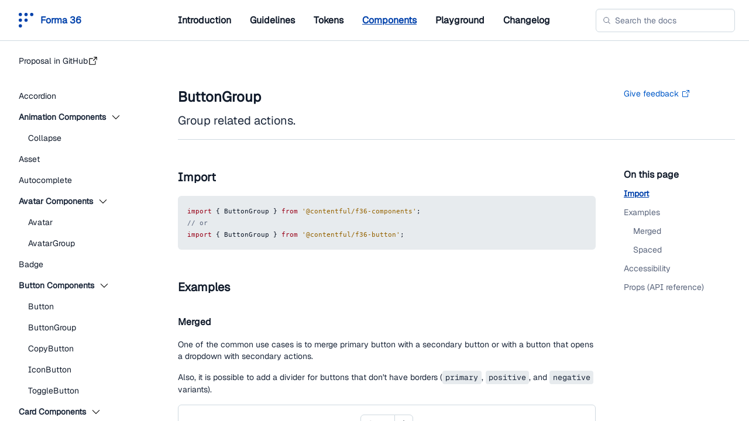

--- FILE ---
content_type: text/html; charset=utf-8
request_url: https://f36.contentful.com/components/button-group
body_size: 18607
content:
<!DOCTYPE html><html lang="en"><head><meta charSet="utf-8"/><meta name="viewport" content="width=device-width"/><meta name="description" content="Forma 36 is an open-source design system by Contentful created with the intent to reduce the overhead of creating UI by providing tools and guidance for digital teams building and extending Contentful products."/><meta name="keywords" content="contentful, design, design-system, react, component library"/><link rel="icon" href="/favicon.png"/><script async="" type="text/javascript" src="https://cmp.osano.com/16BcqiRsJId123ATa/fcd81040-24a4-4474-9a22-f295cbec8600/osano.js"></script><title>Forma 36 - ButtonGroup</title><meta name="next-head-count" content="7"/><script>!function(){var analytics=window.analytics=window.analytics||[];if(!analytics.initialize)if(analytics.invoked)window.console&&console.error&&console.error("Segment snippet included twice.");else{analytics.invoked=!0;analytics.methods=["trackSubmit","trackClick","trackLink","trackForm","pageview","identify","reset","group","track","ready","alias","debug","page","once","off","on","addSourceMiddleware","addIntegrationMiddleware","setAnonymousId","addDestinationMiddleware"];analytics.factory=function(e){return function(){var t=Array.prototype.slice.call(arguments);t.unshift(e);analytics.push(t);return analytics}};for(var e=0;e<analytics.methods.length;e++){var key=analytics.methods[e];analytics[key]=analytics.factory(key)}analytics.load=function(key,e){var t=document.createElement("script");t.type="text/javascript";t.async=!0;t.src="https://cdn.segment.com/analytics.js/v1/" + key + "/analytics.min.js";var n=document.getElementsByTagName("script")[0];n.parentNode.insertBefore(t,n);analytics._loadOptions=e};analytics._writeKey="4cYEEHVWGSFHTetV5XLulQLVpk9WjmvY";;analytics.SNIPPET_VERSION="4.15.3";
analytics.load("4cYEEHVWGSFHTetV5XLulQLVpk9WjmvY");
analytics.page();
}}();</script><link rel="preload" href="/_next/static/css/5f6e9b0b5497738f.css" as="style"/><link rel="stylesheet" href="/_next/static/css/5f6e9b0b5497738f.css" data-n-g=""/><noscript data-n-css=""></noscript><script defer="" nomodule="" src="/_next/static/chunks/polyfills-c67a75d1b6f99dc8.js"></script><script src="/_next/static/chunks/webpack-e342b9244b9bab60.js" defer=""></script><script src="/_next/static/chunks/framework-894c64f2b8941467.js" defer=""></script><script src="/_next/static/chunks/main-4ebb2dc7b2e4a408.js" defer=""></script><script src="/_next/static/chunks/pages/_app-cecfcbf58133125f.js" defer=""></script><script src="/_next/static/chunks/69bd6bf3-7c4b7a3b4cfb001d.js" defer=""></script><script src="/_next/static/chunks/283-11bdcd873769c104.js" defer=""></script><script src="/_next/static/chunks/42-6f2fd7b6bfa923ae.js" defer=""></script><script src="/_next/static/chunks/250-506a6cacccbec430.js" defer=""></script><script src="/_next/static/chunks/39-6aab0c7e254a9712.js" defer=""></script><script src="/_next/static/chunks/pages/%5B...slug%5D-25d55f07e64a813b.js" defer=""></script><script src="/_next/static/FWgRgXNylIctJ60K7wcM3/_buildManifest.js" defer=""></script><script src="/_next/static/FWgRgXNylIctJ60K7wcM3/_ssgManifest.js" defer=""></script><style data-emotion="css 0 rmgegz 1v9v5wa nyn91g 1f2po4u 1nyn98p mvt17t pa3upl k008qs tk316j sdo915 16gris 1h4qhoh 1u2c 12516cl jjc4cc aamnj1 1kh389e 1swukji 1trq46q 1jct2vj dgori5 40g50j 3u52eb 8o4krf 1ulo0xy x1sij0 1szli0m m3skjz 18p511w 1v6yp37 1xe59u8 j4hctk 789xzk 12yk2jp 1kf2lr4 14ivfqa 11ai7n6 12iew2 6su6fj 1i4vncy cy4ur9 18rq0zu w87646 14r6hnb c96ls8 1uvks8n 1h27l4z 14xo1n3 1d857il tx5fzv 5uqwy5 1hyuzcr 13ghbgv qd2pw6 214btv hy436u opcg3f 161cbg 1cjnmwb 10z0xvo 1oreuod 18is6dp 100yckh 1gbscc0 1mrd89u 1nqn0g6 4dy8n 12fmxpa 1nxfmmx z9jr64 1h9mm3w 7u92hc 1sojo49 1sydf7g jlho8m urm1wu jpksna xt3v2o 1e2xekq beo61g 13j6071 wbhiop pyd7rd 1kr8zk1 6g7qss lc0wxf vafs32 34fk43 1b2njya">.css-rmgegz{padding:1rem;border-radius:6px;margin-bottom:1rem;}.css-1v9v5wa{display:-webkit-box;display:-webkit-flex;display:-ms-flexbox;display:flex;-webkit-align-items:center;-webkit-box-align:center;-ms-flex-align:center;align-items:center;-webkit-text-decoration:none;text-decoration:none;color:#ffffff;}.css-nyn91g{min-height:120px;}.css-nyn91g > textarea{padding:inherit !important;border-radius:inherit;}.css-nyn91g > pre{border-radius:0 0 6px 6px;}.css-1f2po4u > *:first-child{margin-top:0;}.css-1nyn98p{grid-area:toc;display:-webkit-box;display:-webkit-flex;display:-ms-flexbox;display:flex;-webkit-flex-direction:column;-ms-flex-direction:column;flex-direction:column;position:-webkit-sticky;position:sticky;top:3rem;padding-left:3rem;-webkit-align-self:start;-ms-flex-item-align:start;align-self:start;overflow-y:auto;overscroll-behavior:contain;}.css-mvt17t{display:grid;grid-template-columns:auto;grid-template-rows:auto;-webkit-column-gap:0;column-gap:0;row-gap:0;height:100vh;overflow:hidden;grid-template-areas: "topbar topbar" "sidebar content";grid-template-columns:280px auto;}.css-pa3upl{grid-area:topbar;display:grid;background-color:#ffffff;color:#0041AB;height:70px;border-bottom:1px solid #CFD9E0;grid-template-columns:280px auto;}.css-k008qs{display:-webkit-box;display:-webkit-flex;display:-ms-flexbox;display:flex;}.css-tk316j{display:-webkit-box;display:-webkit-flex;display:-ms-flexbox;display:flex;padding-left:2rem;}.css-sdo915{margin:0;margin-left:0.75rem;padding:0;font-family:Geist Sans,-apple-system,BlinkMacSystemFont,Segoe UI,Helvetica,Arial,sans-serif,Apple Color Emoji,Segoe UI Emoji,Segoe UI Symbol;font-weight:600;color:#0041AB;font-size:1rem;line-height:1.25rem;-webkit-letter-spacing:0rem;-moz-letter-spacing:0rem;-ms-letter-spacing:0rem;letter-spacing:0rem;}.css-16gris{display:-webkit-box;display:-webkit-flex;display:-ms-flexbox;display:flex;-webkit-box-pack:justify;-webkit-justify-content:space-between;-ms-flex-pack:justify;justify-content:space-between;-webkit-align-items:center;-webkit-box-align:center;-ms-flex-align:center;align-items:center;display:grid;padding:0 1.5rem;grid-template-columns:3fr 1fr;}@media screen and (min-width:1600px){.css-16gris{grid-template-columns:1fr 900px 240px 1fr;}}.css-1h4qhoh{display:-webkit-box;display:-webkit-flex;display:-ms-flexbox;display:flex;-webkit-align-items:center;-webkit-box-align:center;-ms-flex-align:center;align-items:center;}@media screen and (min-width:1600px){.css-1h4qhoh{grid-column-start:2;}}.css-1u2c{margin:0;list-style:none;padding:0;display:-webkit-box;display:-webkit-flex;display:-ms-flexbox;display:flex;}.css-1u2c > li{margin-right:2rem;font-size:1rem;}.css-12516cl{font-size:0.875rem;font-family:Geist Sans,-apple-system,BlinkMacSystemFont,Segoe UI,Helvetica,Arial,sans-serif,Apple Color Emoji,Segoe UI Emoji,Segoe UI Symbol;line-height:1.5rem;}.css-jjc4cc{margin:0;margin-bottom:0;padding:0;font-family:Geist Sans,-apple-system,BlinkMacSystemFont,Segoe UI,Helvetica,Arial,sans-serif,Apple Color Emoji,Segoe UI Emoji,Segoe UI Symbol;font-weight:600;color:#1B273A;font-size:1rem;line-height:1.5rem;-webkit-letter-spacing:0rem;-moz-letter-spacing:0rem;-ms-letter-spacing:0rem;letter-spacing:0rem;color:#111B2B;-webkit-text-decoration:none;text-decoration:none;}.css-jjc4cc:hover{-webkit-text-decoration:underline;text-decoration:underline;}.css-aamnj1{display:-webkit-box;display:-webkit-flex;display:-ms-flexbox;display:flex;}.css-aamnj1 .algolia-autocomplete{width:100%;}@media screen and (min-width:1600px){.css-aamnj1{grid-column-start:4;}}.css-1kh389e{position:relative;display:-webkit-box;display:-webkit-flex;display:-ms-flexbox;display:flex;width:100%;z-index:1;}.css-1swukji{position:absolute;pointer-events:none;top:0;bottom:0;left:0.75rem;display:-webkit-box;display:-webkit-flex;display:-ms-flexbox;display:flex;-webkit-align-items:center;-webkit-box-align:center;-ms-flex-align:center;align-items:center;z-index:1;}.css-1trq46q{outline:none;box-shadow:inset 0px 2px 0px rgba(225,228,232,0.2);box-sizing:border-box;background-color:#ffffff;border:1px solid #CFD9E0;color:#414D63;font-family:Geist Sans,-apple-system,BlinkMacSystemFont,Segoe UI,Helvetica,Arial,sans-serif,Apple Color Emoji,Segoe UI Emoji,Segoe UI Symbol;margin:0;cursor:auto;width:100%;z-index:1;border-radius:6px;line-height:1.25rem;font-size:0.875rem;padding:10px 0.75rem;min-height:40px;max-height:40px;padding-left:2rem;}.css-1trq46q::-webkit-input-placeholder{color:#67728A;}.css-1trq46q::-moz-placeholder{color:#67728A;}.css-1trq46q:-ms-input-placeholder{color:#67728A;}.css-1trq46q::placeholder{color:#67728A;}.css-1trq46q:active,.css-1trq46q:active:hover,.css-1trq46q:focus{border-color:#0059C8;box-shadow:0px 0px 0px 3px #98CBFF;}.css-1jct2vj{display:inline-block;color:#5A657C;height:14px;width:14px;}.css-dgori5{grid-area:content;display:-webkit-box;display:-webkit-flex;display:-ms-flexbox;display:flex;-webkit-flex-direction:column;-ms-flex-direction:column;flex-direction:column;overflow:auto;height:calc(100vh - 70px);}.css-40g50j{display:block;white-space:nowrap;overflow:hidden;text-overflow:ellipsis;}.css-3u52eb{display:-webkit-box;display:-webkit-flex;display:-ms-flexbox;display:flex;}.css-3u52eb:first-child{margin-right:0.25rem;}.css-3u52eb:last-child{margin-left:0.25rem;}.css-3u52eb svg{fill:currentColor;}.css-8o4krf{margin:0;margin-bottom:1rem;padding:0;font-family:Geist Sans,-apple-system,BlinkMacSystemFont,Segoe UI,Helvetica,Arial,sans-serif,Apple Color Emoji,Segoe UI Emoji,Segoe UI Symbol;font-weight:400;color:#1B273A;font-size:0.875rem;line-height:1.25rem;-webkit-letter-spacing:0rem;-moz-letter-spacing:0rem;-ms-letter-spacing:0rem;letter-spacing:0rem;}.css-1ulo0xy{display:-webkit-inline-box;display:-webkit-inline-flex;display:-ms-inline-flexbox;display:inline-flex;-webkit-box-pack:center;-webkit-justify-content:center;-ms-flex-pack:center;justify-content:center;-webkit-align-items:center;-webkit-box-align:center;-ms-flex-align:center;align-items:center;box-sizing:border-box;border:0;padding:0;margin:0;font-family:Geist Sans,-apple-system,BlinkMacSystemFont,Segoe UI,Helvetica,Arial,sans-serif,Apple Color Emoji,Segoe UI Emoji,Segoe UI Symbol;font-size:0.875rem;font-weight:500;-webkit-transition:color 0.1s ease-in-out;transition:color 0.1s ease-in-out;-webkit-text-decoration:none;text-decoration:none;background:none;-webkit-appearance:none;-moz-appearance:none;appearance:none;white-space:normal;text-align:left;cursor:pointer;opacity:1;color:#0059C8;outline:none;}.css-1ulo0xy:hover,.css-1ulo0xy:focus{color:#0041AB;}.css-1ulo0xy:focus,.css-1ulo0xy:focus-visible,.css-1ulo0xy:hover{-webkit-text-decoration:underline;text-decoration:underline;}.css-1ulo0xy:focus{box-shadow:0px 0px 0px 3px #98CBFF;border-radius:4px;}.css-1ulo0xy:focus:not(:focus-visible){border-radius:0;box-shadow:none;}.css-1ulo0xy:focus-visible{border-radius:4px;box-shadow:0px 0px 0px 3px #98CBFF;}.css-x1sij0{display:-webkit-box;display:-webkit-flex;display:-ms-flexbox;display:flex;-webkit-align-items:baseline;-webkit-box-align:baseline;-ms-flex-align:baseline;align-items:baseline;}.css-1szli0m{display:grid;padding:0 1.5rem;grid-template-columns:3fr 1fr;grid-auto-rows:min-content;-webkit-align-items:flex-start;-webkit-box-align:flex-start;-ms-flex-align:flex-start;align-items:flex-start;justify-items:flex-start;margin-top:3rem;padding:1.5rem;}@media screen and (min-width:1600px){.css-1szli0m{grid-template-columns:1fr 900px 240px 1fr;}}.css-m3skjz{display:-webkit-box;display:-webkit-flex;display:-ms-flexbox;display:flex;gap:3rem;}@media screen and (min-width:1600px){.css-m3skjz{grid-column-start:2;}}.css-18p511w{display:-webkit-box;display:-webkit-flex;display:-ms-flexbox;display:flex;-webkit-flex-direction:column;-ms-flex-direction:column;flex-direction:column;gap:1rem;-webkit-align-items:flex-start;-webkit-box-align:flex-start;-ms-flex-align:flex-start;align-items:flex-start;}.css-1v6yp37{display:-webkit-inline-box;display:-webkit-inline-flex;display:-ms-inline-flexbox;display:inline-flex;-webkit-box-pack:center;-webkit-justify-content:center;-ms-flex-pack:center;justify-content:center;-webkit-align-items:center;-webkit-box-align:center;-ms-flex-align:center;align-items:center;box-sizing:border-box;border:0;padding:0;margin:0;font-family:Geist Sans,-apple-system,BlinkMacSystemFont,Segoe UI,Helvetica,Arial,sans-serif,Apple Color Emoji,Segoe UI Emoji,Segoe UI Symbol;font-size:0.875rem;font-weight:500;-webkit-transition:color 0.1s ease-in-out;transition:color 0.1s ease-in-out;-webkit-text-decoration:none;text-decoration:none;background:none;-webkit-appearance:none;-moz-appearance:none;appearance:none;white-space:normal;text-align:left;cursor:pointer;opacity:1;color:#5A657C;outline:none;}.css-1v6yp37:hover,.css-1v6yp37:focus{color:#414D63;}.css-1v6yp37:focus,.css-1v6yp37:focus-visible,.css-1v6yp37:hover{-webkit-text-decoration:underline;text-decoration:underline;}.css-1v6yp37:focus{box-shadow:0px 0px 0px 3px #98CBFF;border-radius:4px;}.css-1v6yp37:focus:not(:focus-visible){border-radius:0;box-shadow:none;}.css-1v6yp37:focus-visible{border-radius:4px;box-shadow:0px 0px 0px 3px #98CBFF;}.css-1xe59u8{margin-right:0.25rem;}.css-j4hctk{display:-webkit-box;display:-webkit-flex;display:-ms-flexbox;display:flex;-webkit-align-self:center;-ms-flex-item-align:center;align-self:center;}.css-789xzk{display:inline-block;color:currentColor;height:16px;width:16px;fill:currentColor;-webkit-transition:fill 0.1s ease-in-out;transition:fill 0.1s ease-in-out;}.css-12yk2jp{margin:0;margin-bottom:0;padding:0;font-family:Geist Sans,-apple-system,BlinkMacSystemFont,Segoe UI,Helvetica,Arial,sans-serif,Apple Color Emoji,Segoe UI Emoji,Segoe UI Symbol;font-weight:600;color:#1B273A;font-size:1rem;line-height:1.5rem;-webkit-letter-spacing:0rem;-moz-letter-spacing:0rem;-ms-letter-spacing:0rem;letter-spacing:0rem;color:#111B2B;-webkit-text-decoration:none;text-decoration:none;color:#0041AB;-webkit-text-decoration:underline;text-decoration:underline;}.css-12yk2jp:hover{-webkit-text-decoration:underline;text-decoration:underline;}.css-1kf2lr4{grid-area:sidebar;padding:1rem 0;overflow-y:auto;color:#414D63;}.css-14ivfqa{margin:0;padding:0;list-style:none;margin-bottom:1.5rem;-webkit-user-select:none;-moz-user-select:none;-ms-user-select:none;user-select:none;}.css-11ai7n6{display:-webkit-box;display:-webkit-flex;display:-ms-flexbox;display:flex;-webkit-align-items:center;-webkit-box-align:center;-ms-flex-align:center;align-items:center;gap:0.25rem;cursor:pointer;color:#111B2B;font-weight:400;-webkit-text-decoration:none;text-decoration:none;background-color:transparent;-webkit-box-flex:1;-webkit-flex-grow:1;-ms-flex-positive:1;flex-grow:1;-webkit-transition:background-color 0.2s ease-in-out;transition:background-color 0.2s ease-in-out;}.css-12iew2{-webkit-transform:rotate(0deg);-ms-transform:rotate(0deg);transform:rotate(0deg);-webkit-transition:-webkit-transform 0.1s ease-in-out;-webkit-transition:transform 0.1s ease-in-out;transition:transform 0.1s ease-in-out;}.css-6su6fj{-webkit-flex-shrink:0;-ms-flex-negative:0;flex-shrink:0;}.css-1i4vncy{display:-webkit-box;display:-webkit-flex;display:-ms-flexbox;display:flex;-webkit-align-items:center;-webkit-box-align:center;-ms-flex-align:center;align-items:center;gap:0.25rem;font-size:0.875rem;line-height:1.25rem;-webkit-text-decoration:none;text-decoration:none;padding:0.5rem 1rem;padding-left:2rem;font-size:0.875rem;line-height:1.25rem;}.css-1i4vncy:hover > span:first-child{-webkit-text-decoration:underline;text-decoration:underline;}.css-cy4ur9{margin:0;padding:0;list-style:none;-webkit-user-select:none;-moz-user-select:none;-ms-user-select:none;user-select:none;}.css-18rq0zu{display:-webkit-box;display:-webkit-flex;display:-ms-flexbox;display:flex;-webkit-align-items:center;-webkit-box-align:center;-ms-flex-align:center;align-items:center;display:-webkit-box;display:-webkit-flex;display:-ms-flexbox;display:flex;-webkit-align-items:center;-webkit-box-align:center;-ms-flex-align:center;align-items:center;gap:0.25rem;cursor:pointer;color:#111B2B;font-weight:400;-webkit-text-decoration:none;text-decoration:none;background-color:transparent;-webkit-box-flex:1;-webkit-flex-grow:1;-ms-flex-positive:1;flex-grow:1;-webkit-transition:background-color 0.2s ease-in-out;transition:background-color 0.2s ease-in-out;padding:0.5rem 1rem;padding-left:2rem;font-size:0.875rem;line-height:1.25rem;}.css-w87646{margin:0;margin-right:0.5rem;margin-bottom:0;padding:0;font-family:Geist Sans,-apple-system,BlinkMacSystemFont,Segoe UI,Helvetica,Arial,sans-serif,Apple Color Emoji,Segoe UI Emoji,Segoe UI Symbol;font-weight:600;color:#1B273A;font-size:0.875rem;line-height:1.25rem;-webkit-letter-spacing:0rem;-moz-letter-spacing:0rem;-ms-letter-spacing:0rem;letter-spacing:0rem;}.css-14r6hnb{display:-webkit-box;display:-webkit-flex;display:-ms-flexbox;display:flex;-webkit-align-items:center;-webkit-box-align:center;-ms-flex-align:center;align-items:center;gap:0.25rem;font-size:0.875rem;line-height:1.25rem;-webkit-text-decoration:none;text-decoration:none;padding:0.5rem 1rem;padding-left:3rem;font-size:0.875rem;line-height:1.25rem;}.css-14r6hnb:hover > span:first-child{-webkit-text-decoration:underline;text-decoration:underline;}.css-c96ls8{display:-webkit-inline-box;display:-webkit-inline-flex;display:-ms-inline-flexbox;display:inline-flex;-webkit-column-gap:0.25rem;column-gap:0.25rem;-webkit-align-items:center;-webkit-box-align:center;-ms-flex-align:center;align-items:center;border-radius:4px;overflow:hidden;vertical-align:middle;color:#0059C8;background-color:#CEECFF;padding:0 0.25rem;line-height:1rem;max-height:1rem;-webkit-text-decoration:none;text-decoration:none;}.css-1uvks8n{margin:0;padding:0;font-family:Geist Sans,-apple-system,BlinkMacSystemFont,Segoe UI,Helvetica,Arial,sans-serif,Apple Color Emoji,Segoe UI Emoji,Segoe UI Symbol;font-weight:500;color:#111B2B;font-size:0.75rem;line-height:1rem;-webkit-letter-spacing:0rem;-moz-letter-spacing:0rem;-ms-letter-spacing:0rem;letter-spacing:0rem;overflow:hidden;text-overflow:ellipsis;white-space:nowrap;max-width:100%;color:currentcolor;line-height:inherit;text-transform:lowercase;}.css-1uvks8n::first-letter{text-transform:uppercase;}.css-1h27l4z{display:-webkit-inline-box;display:-webkit-inline-flex;display:-ms-inline-flexbox;display:inline-flex;-webkit-column-gap:0.25rem;column-gap:0.25rem;-webkit-align-items:center;-webkit-box-align:center;-ms-flex-align:center;align-items:center;border-radius:4px;overflow:hidden;vertical-align:middle;color:#BD002A;background-color:#FFE0E0;padding:0 0.25rem;line-height:1rem;max-height:1rem;-webkit-text-decoration:none;text-decoration:none;}.css-14xo1n3{margin:0;margin-bottom:0;padding:0;font-family:Geist Sans,-apple-system,BlinkMacSystemFont,Segoe UI,Helvetica,Arial,sans-serif,Apple Color Emoji,Segoe UI Emoji,Segoe UI Symbol;font-weight:600;color:#1B273A;font-size:0.875rem;line-height:1.25rem;-webkit-letter-spacing:0rem;-moz-letter-spacing:0rem;-ms-letter-spacing:0rem;letter-spacing:0rem;padding:0.5rem 1rem 0.5rem 2rem;-webkit-letter-spacing:initial;-moz-letter-spacing:initial;-ms-letter-spacing:initial;letter-spacing:initial;padding-left:2rem;}.css-1d857il{-webkit-flex:1;-ms-flex:1;flex:1;grid-auto-rows:min-content;grid-template-areas: "header header" "content toc";display:grid;padding:0 1.5rem;grid-template-columns:3fr 1fr;}@media screen and (min-width:1600px){.css-1d857il{grid-template-areas: ". header header ." ". content toc .";}}@media screen and (min-width:1600px){.css-1d857il{grid-template-columns:1fr 900px 240px 1fr;}}.css-tx5fzv{display:grid;padding:0 1.5rem;grid-template-columns:3fr 1fr;grid-area:header;grid-auto-rows:min-content;padding:5rem 0 1rem;border-bottom:1px solid #CFD9E0;margin-bottom:3rem;}.css-tx5fzv > *{grid-column-start:1;}.css-5uqwy5{margin:0;margin-bottom:0.5rem;padding:0;font-family:Geist Sans,-apple-system,BlinkMacSystemFont,Segoe UI,Helvetica,Arial,sans-serif,Apple Color Emoji,Segoe UI Emoji,Segoe UI Symbol;font-weight:600;color:#111B2B;font-size:1.5rem;line-height:2rem;-webkit-letter-spacing:0rem;-moz-letter-spacing:0rem;-ms-letter-spacing:0rem;letter-spacing:0rem;}.css-1hyuzcr{display:-webkit-box;display:-webkit-flex;display:-ms-flexbox;display:flex;-webkit-flex-direction:column;-ms-flex-direction:column;flex-direction:column;gap:0.5rem;-webkit-align-items:start;-webkit-box-align:start;-ms-flex-align:start;align-items:start;padding-left:3rem;grid-column-start:initial;}.css-13ghbgv{display:-webkit-box;display:-webkit-flex;display:-ms-flexbox;display:flex;-webkit-flex-direction:column;-ms-flex-direction:column;flex-direction:column;}.css-13ghbgv > p:first-child,.css-13ghbgv > p:first-child a{font-size:1.25rem;line-height:2rem;}.css-13ghbgv > p:last-child{margin-bottom:0;}.css-qd2pw6{display:-webkit-box;display:-webkit-flex;display:-ms-flexbox;display:flex;-webkit-flex-direction:column;-ms-flex-direction:column;flex-direction:column;grid-area:content;}.css-214btv{margin:0;margin-top:3rem;margin-bottom:1rem;padding:0;font-family:Geist Sans,-apple-system,BlinkMacSystemFont,Segoe UI,Helvetica,Arial,sans-serif,Apple Color Emoji,Segoe UI Emoji,Segoe UI Symbol;font-weight:600;color:#111B2B;font-size:1.25rem;line-height:2rem;-webkit-letter-spacing:0rem;-moz-letter-spacing:0rem;-ms-letter-spacing:0rem;letter-spacing:0rem;}.css-hy436u{margin:0;margin-top:2rem;margin-bottom:1rem;padding:0;font-family:Geist Sans,-apple-system,BlinkMacSystemFont,Segoe UI,Helvetica,Arial,sans-serif,Apple Color Emoji,Segoe UI Emoji,Segoe UI Symbol;font-weight:600;color:#111B2B;font-size:1rem;line-height:1.5rem;-webkit-letter-spacing:0rem;-moz-letter-spacing:0rem;-ms-letter-spacing:0rem;letter-spacing:0rem;}.css-opcg3f{display:-webkit-box;display:-webkit-flex;display:-ms-flexbox;display:flex;-webkit-flex-direction:column;-ms-flex-direction:column;flex-direction:column;margin-bottom:1rem;}.css-161cbg{grid-column:content;grid-row:content;white-space:initial;}.css-1cjnmwb{-webkit-flex:1 1 0;-ms-flex:1 1 0;flex:1 1 0;display:grid;grid-template-rows:[header] auto [content] minmax(0,1fr);grid-template-columns:auto [content] minmax(0,1fr);}.css-10z0xvo{background-color:#ffffff;border-color:#CFD9E0;border-radius:6px;border-style:solid;border-width:1px;color:#111B2B;display:-webkit-box;display:-webkit-flex;display:-ms-flexbox;display:flex;text-align:left;width:100%;font-size:0.875rem;font-weight:400;position:relative;-webkit-text-decoration:none;text-decoration:none;margin:0;-webkit-transition:border-color 0.2s ease-in-out, box-shadow 0.1s ease-in-out;transition:border-color 0.2s ease-in-out, box-shadow 0.1s ease-in-out;padding-top:1rem;padding:1rem;font-family:Geist Sans,-apple-system,BlinkMacSystemFont,Segoe UI,Helvetica,Arial,sans-serif,Apple Color Emoji,Segoe UI Emoji,Segoe UI Symbol;border-radius:6px 6px 0 0 !important;}.css-10z0xvo:focus{border-color:#036FE3;box-shadow:0px 0px 0px 3px #98CBFF;outline:none;}.css-10z0xvo:focus:not(:focus-visible){border-color:#CFD9E0;box-shadow:unset;}.css-10z0xvo:focus-visible{border-color:#036FE3;box-shadow:0px 0px 0px 3px #98CBFF;}.css-1oreuod{display:-webkit-box;display:-webkit-flex;display:-ms-flexbox;display:flex;-webkit-box-pack:justify;-webkit-justify-content:space-between;-ms-flex-pack:justify;justify-content:space-between;-webkit-align-items:center;-webkit-box-align:center;-ms-flex-align:center;align-items:center;font-family:Geist Sans,-apple-system,BlinkMacSystemFont,Segoe UI,Helvetica,Arial,sans-serif,Apple Color Emoji,Segoe UI Emoji,Segoe UI Symbol;position:absolute;top:0.75rem;right:0.75rem;z-index:2;}.css-18is6dp{box-sizing:border-box;border:1px solid;box-shadow:0px 1px 0px rgb(25,37,50,0.08);border-radius:6px;cursor:pointer;font-family:Geist Sans,-apple-system,BlinkMacSystemFont,Segoe UI,Helvetica,Arial,sans-serif,Apple Color Emoji,Segoe UI Emoji,Segoe UI Symbol;opacity:1;display:-webkit-inline-box;display:-webkit-inline-flex;display:-ms-inline-flexbox;display:inline-flex;min-width:auto;max-width:240px;overflow:hidden;-webkit-flex-shrink:0;-ms-flex-negative:0;flex-shrink:0;-webkit-box-pack:center;-webkit-justify-content:center;-ms-flex-pack:center;justify-content:center;-webkit-align-items:center;-webkit-box-align:center;-ms-flex-align:center;align-items:center;font-weight:500;outline:none;-webkit-text-decoration:none;text-decoration:none;margin:0;-webkit-transition:background 0.1s ease-in-out, opacity 0.2s ease-in-out, border-color 0.2s ease-in-out;transition:background 0.1s ease-in-out, opacity 0.2s ease-in-out, border-color 0.2s ease-in-out;color:#111B2B;background-color:#ffffff;border-color:#CFD9E0;font-size:0.875rem;line-height:1.25;padding:0.25rem 0.75rem;min-height:2rem;}.css-18is6dp:hover{background-color:#F7F9FA;color:#111B2B;}.css-18is6dp:active{background-color:#E7EBEE;}.css-18is6dp:focus{box-shadow:0px 0px 0px 3px #98CBFF;}.css-18is6dp:focus:not(:focus-visible){box-shadow:unset;}.css-18is6dp:focus-visible{box-shadow:0px 0px 0px 3px #98CBFF;}.css-100yckh{display:inline-block;color:#111B2B;height:16px;width:16px;}.css-1gbscc0{display:-webkit-box;display:-webkit-flex;display:-ms-flexbox;display:flex;-webkit-box-pack:justify;-webkit-justify-content:space-between;-ms-flex-pack:justify;justify-content:space-between;-webkit-align-items:center;-webkit-box-align:center;-ms-flex-align:center;align-items:center;position:absolute;bottom:0.75rem;right:0.75rem;z-index:2;}.css-1mrd89u{display:-webkit-box;display:-webkit-flex;display:-ms-flexbox;display:flex;gap:0.5rem;}.css-1nqn0g6 > button[disabled]{pointer-events:none;}.css-4dy8n{box-sizing:border-box;border:1px solid;box-shadow:0px 1px 0px rgb(25,37,50,0.08);border-radius:6px;cursor:pointer;font-family:Geist Sans,-apple-system,BlinkMacSystemFont,Segoe UI,Helvetica,Arial,sans-serif,Apple Color Emoji,Segoe UI Emoji,Segoe UI Symbol;opacity:1;display:-webkit-inline-box;display:-webkit-inline-flex;display:-ms-inline-flexbox;display:inline-flex;min-width:auto;max-width:240px;overflow:hidden;-webkit-flex-shrink:0;-ms-flex-negative:0;flex-shrink:0;-webkit-box-pack:center;-webkit-justify-content:center;-ms-flex-pack:center;justify-content:center;-webkit-align-items:center;-webkit-box-align:center;-ms-flex-align:center;align-items:center;font-weight:500;outline:none;-webkit-text-decoration:none;text-decoration:none;margin:0;-webkit-transition:background 0.1s ease-in-out, opacity 0.2s ease-in-out, border-color 0.2s ease-in-out;transition:background 0.1s ease-in-out, opacity 0.2s ease-in-out, border-color 0.2s ease-in-out;color:#111B2B;background-color:#ffffff;border-color:#CFD9E0;font-size:0.875rem;line-height:1.25;padding:0.5rem 1rem;min-height:40px;height:32px;min-width:auto;width:32px;}.css-4dy8n:hover{background-color:#F7F9FA;color:#111B2B;}.css-4dy8n:active{background-color:#E7EBEE;}.css-4dy8n:focus{box-shadow:0px 0px 0px 3px #98CBFF;}.css-4dy8n:focus:not(:focus-visible){box-shadow:unset;}.css-4dy8n:focus-visible{box-shadow:0px 0px 0px 3px #98CBFF;}.css-4dy8n span:first-child{margin-right:0;}.css-4dy8n button{border-radius:6px;}.css-12fmxpa{display:inline-block;color:#111B2B;height:14px;width:14px;}.css-1nxfmmx{box-sizing:border-box;border:1px solid;box-shadow:0px 1px 0px rgb(25,37,50,0.08);border-radius:6px;cursor:pointer;font-family:Geist Sans,-apple-system,BlinkMacSystemFont,Segoe UI,Helvetica,Arial,sans-serif,Apple Color Emoji,Segoe UI Emoji,Segoe UI Symbol;opacity:1;display:-webkit-inline-box;display:-webkit-inline-flex;display:-ms-inline-flexbox;display:inline-flex;min-width:auto;max-width:240px;overflow:hidden;-webkit-flex-shrink:0;-ms-flex-negative:0;flex-shrink:0;-webkit-box-pack:center;-webkit-justify-content:center;-ms-flex-pack:center;justify-content:center;-webkit-align-items:center;-webkit-box-align:center;-ms-flex-align:center;align-items:center;font-weight:500;outline:none;-webkit-text-decoration:none;text-decoration:none;margin:0;-webkit-transition:background 0.1s ease-in-out, opacity 0.2s ease-in-out, border-color 0.2s ease-in-out;transition:background 0.1s ease-in-out, opacity 0.2s ease-in-out, border-color 0.2s ease-in-out;color:#111B2B;background-color:#ffffff;border-color:#CFD9E0;font-size:0.875rem;line-height:1.25;padding:0.25rem 0.75rem;min-height:2rem;font-family:Geist Sans,-apple-system,BlinkMacSystemFont,Segoe UI,Helvetica,Arial,sans-serif,Apple Color Emoji,Segoe UI Emoji,Segoe UI Symbol;}.css-1nxfmmx:hover{background-color:#F7F9FA;color:#111B2B;}.css-1nxfmmx:active{background-color:#E7EBEE;}.css-1nxfmmx:focus{box-shadow:0px 0px 0px 3px #98CBFF;}.css-1nxfmmx:focus:not(:focus-visible){box-shadow:unset;}.css-1nxfmmx:focus-visible{box-shadow:0px 0px 0px 3px #98CBFF;}.css-z9jr64{display:-webkit-box;display:-webkit-flex;display:-ms-flexbox;display:flex;-webkit-flex-direction:row;-ms-flex-direction:row;flex-direction:row;gap:1rem;-webkit-box-pack:justify;-webkit-justify-content:space-between;-ms-flex-pack:justify;justify-content:space-between;-webkit-align-items:center;-webkit-box-align:center;-ms-flex-align:center;align-items:center;margin-top:3rem;margin-bottom:1rem;}.css-1h9mm3w{margin:0;margin-top:0;margin-bottom:0;padding:0;font-family:Geist Sans,-apple-system,BlinkMacSystemFont,Segoe UI,Helvetica,Arial,sans-serif,Apple Color Emoji,Segoe UI Emoji,Segoe UI Symbol;font-weight:600;color:#111B2B;font-size:1.25rem;line-height:2rem;-webkit-letter-spacing:0rem;-moz-letter-spacing:0rem;-ms-letter-spacing:0rem;letter-spacing:0rem;}.css-7u92hc{display:table;width:100%;border-bottom:1px solid #E7EBEE;}.css-1sojo49{color:#5A657C;}.css-1sydf7g:last-child td{border-bottom:none;}.css-1sydf7g:hover td{background-color:#F7F9FA;}.css-jlho8m{margin:0;padding:0;font-family:Geist Sans,-apple-system,BlinkMacSystemFont,Segoe UI,Helvetica,Arial,sans-serif,Apple Color Emoji,Segoe UI Emoji,Segoe UI Symbol;font-weight:400;color:#111B2B;font-size:0.75rem;line-height:1rem;-webkit-letter-spacing:0rem;-moz-letter-spacing:0rem;-ms-letter-spacing:0rem;letter-spacing:0rem;background-color:#ffffff;border-bottom:1px solid #E7EBEE;padding:0.75rem;text-align:left;color:#5A657C;font-weight:500;vertical-align:top;padding:0.5rem 0;background-color:transparent;}.css-urm1wu{margin:0;margin-bottom:0;padding:0;font-family:Geist Sans,-apple-system,BlinkMacSystemFont,Segoe UI,Helvetica,Arial,sans-serif,Apple Color Emoji,Segoe UI Emoji,Segoe UI Symbol;font-weight:600;color:#111B2B;font-size:1rem;line-height:1.5rem;-webkit-letter-spacing:0rem;-moz-letter-spacing:0rem;-ms-letter-spacing:0rem;letter-spacing:0rem;}.css-jpksna{margin:0;padding:0;font-family:Geist Sans,-apple-system,BlinkMacSystemFont,Segoe UI,Helvetica,Arial,sans-serif,Apple Color Emoji,Segoe UI Emoji,Segoe UI Symbol;font-weight:400;color:#1B273A;font-size:0.875rem;line-height:1.25rem;-webkit-letter-spacing:0rem;-moz-letter-spacing:0rem;-ms-letter-spacing:0rem;letter-spacing:0rem;background-color:#ffffff;border-bottom:1px solid #E7EBEE;padding:0.75rem;text-align:left;color:#414D63;font-weight:400;vertical-align:top;padding:1.5rem 0;padding-right:1rem;}.css-xt3v2o{margin:0;margin-right:0.5rem;padding:0;font-family:Geist Mono,SFMono-Regular,Consolas,Liberation Mono,Menlo,monospace;font-weight:600;color:#111B2B;font-size:0.875rem;line-height:1.25rem;-webkit-letter-spacing:0rem;-moz-letter-spacing:0rem;-ms-letter-spacing:0rem;letter-spacing:0rem;}.css-1e2xekq{margin-right:0.5rem;margin-bottom:0.5rem;padding-left:0.5rem;padding-right:0.5rem;display:inline-block;justify-self:flex-start;background-color:#E7EBEE;border-radius:4px;}.css-beo61g{margin:0;padding:0;font-family:Geist Mono,SFMono-Regular,Consolas,Liberation Mono,Menlo,monospace;font-weight:400;color:#1B273A;font-size:0.875rem;line-height:1.25rem;-webkit-letter-spacing:0rem;-moz-letter-spacing:0rem;-ms-letter-spacing:0rem;letter-spacing:0rem;}.css-13j6071{margin:0;margin-bottom:0;padding:0;font-family:Geist Sans,-apple-system,BlinkMacSystemFont,Segoe UI,Helvetica,Arial,sans-serif,Apple Color Emoji,Segoe UI Emoji,Segoe UI Symbol;font-weight:400;color:#1B273A;font-size:0.875rem;line-height:1.25rem;-webkit-letter-spacing:0rem;-moz-letter-spacing:0rem;-ms-letter-spacing:0rem;letter-spacing:0rem;}.css-wbhiop{display:-webkit-box;display:-webkit-flex;display:-ms-flexbox;display:flex;-webkit-flex-direction:column;-ms-flex-direction:column;flex-direction:column;margin-top:3rem;}.css-pyd7rd{margin:0;margin-bottom:1rem;padding:0;font-family:Geist Sans,-apple-system,BlinkMacSystemFont,Segoe UI,Helvetica,Arial,sans-serif,Apple Color Emoji,Segoe UI Emoji,Segoe UI Symbol;font-weight:600;color:#111B2B;font-size:1.25rem;line-height:2rem;-webkit-letter-spacing:0rem;-moz-letter-spacing:0rem;-ms-letter-spacing:0rem;letter-spacing:0rem;}.css-1kr8zk1{display:-webkit-box;display:-webkit-flex;display:-ms-flexbox;display:flex;-webkit-flex-direction:row;-ms-flex-direction:row;flex-direction:row;gap:1rem;-webkit-align-items:center;-webkit-box-align:center;-ms-flex-align:center;align-items:center;}.css-6g7qss{margin:0;margin-bottom:0.5rem;padding:0;font-family:Geist Sans,-apple-system,BlinkMacSystemFont,Segoe UI,Helvetica,Arial,sans-serif,Apple Color Emoji,Segoe UI Emoji,Segoe UI Symbol;font-weight:600;color:#111B2B;font-size:1rem;line-height:1.5rem;-webkit-letter-spacing:0rem;-moz-letter-spacing:0rem;-ms-letter-spacing:0rem;letter-spacing:0rem;}.css-lc0wxf{margin:0;list-style:none;padding-left:0;}.css-vafs32{font-size:0.875rem;font-family:Geist Sans,-apple-system,BlinkMacSystemFont,Segoe UI,Helvetica,Arial,sans-serif,Apple Color Emoji,Segoe UI Emoji,Segoe UI Symbol;line-height:1.5rem;margin-bottom:0.5rem;}.css-34fk43{display:-webkit-inline-box;display:-webkit-inline-flex;display:-ms-inline-flexbox;display:inline-flex;-webkit-box-pack:center;-webkit-justify-content:center;-ms-flex-pack:center;justify-content:center;-webkit-align-items:center;-webkit-box-align:center;-ms-flex-align:center;align-items:center;box-sizing:border-box;border:0;padding:0;margin:0;font-family:Geist Sans,-apple-system,BlinkMacSystemFont,Segoe UI,Helvetica,Arial,sans-serif,Apple Color Emoji,Segoe UI Emoji,Segoe UI Symbol;font-size:0.875rem;font-weight:500;-webkit-transition:color 0.1s ease-in-out;transition:color 0.1s ease-in-out;-webkit-text-decoration:none;text-decoration:none;background:none;-webkit-appearance:none;-moz-appearance:none;appearance:none;white-space:normal;text-align:left;cursor:pointer;opacity:1;color:#5A657C;outline:none;margin-left:1rem;}.css-34fk43:hover,.css-34fk43:focus{color:#414D63;}.css-34fk43:focus,.css-34fk43:focus-visible,.css-34fk43:hover{-webkit-text-decoration:underline;text-decoration:underline;}.css-34fk43:focus{box-shadow:0px 0px 0px 3px #98CBFF;border-radius:4px;}.css-34fk43:focus:not(:focus-visible){border-radius:0;box-shadow:none;}.css-34fk43:focus-visible{border-radius:4px;box-shadow:0px 0px 0px 3px #98CBFF;}.css-1b2njya{display:-webkit-inline-box;display:-webkit-inline-flex;display:-ms-inline-flexbox;display:inline-flex;-webkit-column-gap:0.25rem;column-gap:0.25rem;-webkit-align-items:center;-webkit-box-align:center;-ms-flex-align:center;align-items:center;border-radius:4px;overflow:hidden;vertical-align:middle;color:#6C3ECF;background-color:#EDE3FF;padding:0 0.25rem;line-height:1rem;max-height:1rem;}</style></head><body><div id="__next" data-reactroot=""><style data-emotion-css="1gfugoe">body,h1,h2,h3,h4,p,figure,blockquote,dl,dd,button{margin:0;}ul[role='list'],ol[role='list']{list-style:none;}html:focus-within{-webkit-scroll-behavior:smooth;-moz-scroll-behavior:smooth;-ms-scroll-behavior:smooth;scroll-behavior:smooth;}body{text-rendering:optimizeSpeed;line-height:1.5;}a:not([class]){-webkit-text-decoration-skip-ink:auto;text-decoration-skip-ink:auto;}img,picture{max-width:100%;display:block;}input,button,textarea,select{font:inherit;}@media (prefers-reduced-motion:reduce){html:focus-within{-webkit-scroll-behavior:auto;-moz-scroll-behavior:auto;-ms-scroll-behavior:auto;scroll-behavior:auto;}*,*::before,*::after{-webkit-animation-duration:0.01ms !important;animation-duration:0.01ms !important;-webkit-animation-iteration-count:1 !important;animation-iteration-count:1 !important;-webkit-transition-duration:0.01ms !important;transition-duration:0.01ms !important;-webkit-scroll-behavior:auto !important;-moz-scroll-behavior:auto !important;-ms-scroll-behavior:auto !important;scroll-behavior:auto !important;}}@font-face{font-family:'Geist Mono';src:url('https://cdn.f36.contentful.com/fonts/geist-mono-1.4.01.woff2');}@font-face{font-family:'Geist Sans';src:url('https://cdn.f36.contentful.com/fonts/geist-sans-1.4.01.woff2');}html{border:0;box-sizing:border-box;margin:0;padding:0;}body{color:#1B273A;font-family:Geist Sans,-apple-system,BlinkMacSystemFont,Segoe UI,Helvetica,Arial,sans-serif,Apple Color Emoji,Segoe UI Emoji,Segoe UI Symbol;font-size:0.875rem;line-height:1.25rem;font-synthesis-weight:none;font-feature-settings:'ss05' on;}code{font-family:Geist Mono,SFMono-Regular,Consolas,Liberation Mono,Menlo,monospace;}fieldset{border:0;margin:0;padding:0;}*,*::after,*::before{-moz-osx-font-smoothing:grayscale;-webkit-font-smoothing:antialiased;box-sizing:inherit;}</style><style data-emotion-css="16dwgtj">*,*::after,*::before{-moz-osx-font-smoothing:grayscale;-webkit-font-smoothing:antialiased;box-sizing:inherit;}html{border:0;box-sizing:border-box;margin:0;min-height:100%;padding:0;}body{color:#1B273A;font-family:Geist Sans,-apple-system,BlinkMacSystemFont,Segoe UI,Helvetica,Arial,sans-serif,Apple Color Emoji,Segoe UI Emoji,Segoe UI Symbol;font-size:0.875rem;line-height:1.25rem;min-width:1280px;}code{font-family:Geist Mono,SFMono-Regular,Consolas,Liberation Mono,Menlo,monospace;white-space:nowrap;font-weight:500;background-color:#E7EBEE;font-size:95%;margin:0;padding:0.2em 0.4em;border-radius:4px;}pre{margin:0;white-space:break-spaces;}fieldset{border:0;margin:0;padding:0;}.osano-cm-window{font-family:Geist Sans,-apple-system,BlinkMacSystemFont,Segoe UI,Helvetica,Arial,sans-serif,Apple Color Emoji,Segoe UI Emoji,Segoe UI Symbol;z-index:101;}.osano-cm-widget{display:none;}.osano-cm-link{color:#036FE3;-webkit-text-decoration:none;text-decoration:none;}.osano-cm-link:focus{box-shadow:0px 0px 0px 3px #98CBFF;}.osano-cm-link:hover{-webkit-text-decoration:underline;text-decoration:underline;}.osano-cm-dialog{box-shadow:none;box-sizing:border-box;border-top:1px solid #E7EBEE;background:#ffffff;}.osano-cm-dialog .osano-cm-dialog__list{margin-top:1rem;}.osano-cm-dialog .osano-cm-list-item__toggle{margin-right:1rem;}.osano-cm-dialog .osano-cm-button{cursor:pointer;font-weight:normal;-webkit-text-decoration:none;text-decoration:none;vertical-align:middle;color:#1B273A;font-size:0.875rem;font-family:Geist Sans,-apple-system,BlinkMacSystemFont,Segoe UI,Helvetica,Arial,sans-serif,Apple Color Emoji,Segoe UI Emoji,Segoe UI Symbol;background-color:#ffffff;border:2px solid #CFD9E0;border-radius:6px;line-height:1.5;}.osano-cm-dialog .osano-cm-button.osano-cm-save:focus{box-shadow:0px 0px 0px 3px #E7EBEE;}.osano-cm-dialog .osano-cm-button.osano-cm-save:hover{background-color:#F7F9FA;}.osano-cm-dialog .osano-cm-button.osano-cm-accept-all{color:#ffffff;border-color:#036FE3;background-color:#036FE3;}.osano-cm-dialog .osano-cm-button.osano-cm-accept-all:focus{box-shadow:0px 0px 0px 3px #98CBFF;}.osano-cm-dialog .osano-cm-button.osano-cm-accept-all:hover{border-color:#0059C8;background-color:#0059C8;}.osano-cm-dialog .osano-cm-dialog__content{font-size:0.875rem;color:#5A657C;}.osano-cm-toggle{-webkit-transition:none;transition:none;-webkit-flex-direction:row;-ms-flex-direction:row;flex-direction:row;}.osano-cm-toggle .osano-cm-label{color:#1B273A;font-weight:600;margin-left:0.5rem;}.osano-cm-toggle .osano-cm-toggle__switch{padding:0;margin:0;height:1rem;width:1rem;cursor:pointer;border-radius:20%;-webkit-transition:none;transition:none;box-sizing:border-box;border:2px solid #AEC1CC;background-size:contain;background-repeat:no-repeat;background-color:#ffffff;background-image:url('/images/checkmark.svg');}.osano-cm-toggle .osano-cm-toggle__switch:before,.osano-cm-toggle .osano-cm-toggle__switch:after{display:none;}.osano-cm-toggle .osano-cm-toggle__input{width:1rem;height:1rem;line-height:1.5;opacity:0;position:absolute;cursor:pointer;box-sizing:border-box;margin:0;padding:0;}.osano-cm-toggle .osano-cm-toggle__input:hover + .osano-cm-toggle__switch{border-color:#AEC1CC;background-color:#ffffff;}.osano-cm-toggle .osano-cm-toggle__input:focus + .osano-cm-toggle__switch{outline:none;box-shadow:0px 0px 0px 3px #98CBFF;border-color:#036FE3;background-color:#ffffff;}.osano-cm-toggle .osano-cm-toggle__input:checked + .osano-cm-toggle__switch,.osano-cm-toggle .osano-cm-toggle__input:focus:checked + .osano-cm-toggle__switch,.osano-cm-toggle .osano-cm-toggle__input:hover:checked + .osano-cm-toggle__switch{border-color:#036FE3;background-color:#036FE3;}.osano-cm-toggle .osano-cm-toggle__input:disabled + .osano-cm-toggle__switch{border-color:#AEC1CC;background-color:#AEC1CC;}.osano-cm-toggle .osano-cm-toggle__input:checked:disabled + .osano-cm-toggle__switch,.osano-cm-toggle .osano-cm-toggle__input:checked:hover:disabled + .osano-cm-toggle__switch{border-color:#AEC1CC;background-color:#AEC1CC;background-image:url('/images/checkmark-disabled.svg');}.osano-cm-info-dialog .osano-cm-header{color:#1B273A;}.osano-cm-info-dialog .osano-cm-description{font-size:0.875rem;color:#5A657C;}.osano-cm-info-dialog .osano-cm-close{display:none;}.osano-cm-info-dialog .osano-cm-disclosure__toggle{color:Geist Sans,-apple-system,BlinkMacSystemFont,Segoe UI,Helvetica,Arial,sans-serif,Apple Color Emoji,Segoe UI Emoji,Segoe UI Symbol;}.osano-cm-info-dialog .osano-cm-disclosure__toggle:focus,.osano-cm-info-dialog .osano-cm-disclosure__toggle:active{outline:auto;}.osano-cm-info-dialog .osano-cm-save{cursor:pointer;font-weight:normal;-webkit-text-decoration:none;text-decoration:none;vertical-align:middle;color:#ffffff;font-size:0.875rem;font-family:Geist Sans,-apple-system,BlinkMacSystemFont,Segoe UI,Helvetica,Arial,sans-serif,Apple Color Emoji,Segoe UI Emoji,Segoe UI Symbol;border:2px solid #036FE3;border-radius:6px;line-height:1.5;background-color:#036FE3;}.osano-cm-info-dialog .osano-cm-save:focus{box-shadow:0px 0px 0px 3px #98CBFF;}.osano-cm-info-dialog .osano-cm-save:hover{border-color:#0059C8;background-color:#0059C8;}.osano-cm-info-dialog .osano-cm-info-views{height:auto;}</style><div class="css-mvt17t"><header class="css-pa3upl"><div class="css-tk316j"><a class="css-1v9v5wa" href="/"><svg x="0px" y="0px" width="25px" height="25px" viewBox="0 0 90 90" enable-background="new 0 0 90 90" fill="#0041AB"><circle cx="45" cy="10" r="10"></circle><circle cx="10" cy="10" r="10"></circle><circle cx="80" cy="10" r="10"></circle><circle cx="10" cy="45" r="10"></circle><circle cx="45" cy="45" r="10"></circle><circle cx="10" cy="80" r="10"></circle></svg><span class="css-sdo915">Forma 36</span></a></div><div class="css-16gris"><nav class="css-1h4qhoh"><ul data-test-id="cf-ui-list" class="css-1u2c"><li class="css-12516cl" data-test-id="cf-ui-list-item"><a class="css-jjc4cc" href="/introduction/getting-started">Introduction</a></li><li class="css-12516cl" data-test-id="cf-ui-list-item"><a class="css-jjc4cc" href="/guidelines/accessibility">Guidelines</a></li><li class="css-12516cl" data-test-id="cf-ui-list-item"><a class="css-jjc4cc" href="/tokens/color-system">Tokens</a></li><li class="css-12516cl" data-test-id="cf-ui-list-item"><a class="css-12yk2jp" href="/components/accordion">Components</a></li><li class="css-12516cl" data-test-id="cf-ui-list-item"><a class="css-jjc4cc" href="/playground">Playground</a></li><li class="css-12516cl" data-test-id="cf-ui-list-item"><a class="css-jjc4cc" href="/whats-new">Changelog</a></li></ul></nav><div class="css-aamnj1"><div class="css-1kh389e"><input type="text" data-test-id="cf-ui-text-input" placeholder="Search the docs" class="css-1trq46q" name="search" id="search" aria-describedby="search-helptext"/><span class="css-1swukji"><svg xmlns="http://www.w3.org/2000/svg" width="14px" height="14px" fill="#5A657C" viewBox="0 0 256 256" class="css-1jct2vj" data-test-id="cf-ui-icon" aria-hidden="true" role="img"><path d="M229.66,218.34l-50.07-50.06a88.11,88.11,0,1,0-11.31,11.31l50.06,50.07a8,8,0,0,0,11.32-11.32ZM40,112a72,72,0,1,1,72,72A72.08,72.08,0,0,1,40,112Z"></path></svg></span></div></div></div></header><nav class="css-1kf2lr4" aria-label="Main Navigation"><ul data-test-id="cf-ui-list" class="css-14ivfqa"><li class="css-12516cl" data-test-id="cf-ui-list-item"><a class="css-1i4vncy" target="_blank" rel="noopener noreferrer" href="https://github.com/contentful/forma-36/issues/new/choose"><span class="css-11ai7n6">Proposal in GitHub<span style="box-sizing:border-box;display:inline-block;overflow:hidden;width:initial;height:initial;background:none;opacity:1;border:0;margin:0;padding:0;position:relative;max-width:100%"><span style="box-sizing:border-box;display:block;width:initial;height:initial;background:none;opacity:1;border:0;margin:0;padding:0;max-width:100%"><img style="display:block;max-width:100%;width:initial;height:initial;background:none;opacity:1;border:0;margin:0;padding:0" alt="" aria-hidden="true" src="data:image/svg+xml,%3csvg%20xmlns=%27http://www.w3.org/2000/svg%27%20version=%271.1%27%20width=%2718%27%20height=%2718%27/%3e"/></span><img src="[data-uri]" decoding="async" data-nimg="intrinsic" class="css-6su6fj" style="position:absolute;top:0;left:0;bottom:0;right:0;box-sizing:border-box;padding:0;border:none;margin:auto;display:block;width:0;height:0;min-width:100%;max-width:100%;min-height:100%;max-height:100%"/><noscript><img srcSet="/_next/static/media/arrow-square-out.0ec9fada.svg 1x, /_next/static/media/arrow-square-out.0ec9fada.svg 2x" src="/_next/static/media/arrow-square-out.0ec9fada.svg" decoding="async" data-nimg="intrinsic" style="position:absolute;top:0;left:0;bottom:0;right:0;box-sizing:border-box;padding:0;border:none;margin:auto;display:block;width:0;height:0;min-width:100%;max-width:100%;min-height:100%;max-height:100%" class="css-6su6fj" loading="lazy"/></noscript></span></span></a></li></ul><ul data-test-id="cf-ui-list" class="css-14ivfqa"><li class="css-12516cl" data-test-id="cf-ui-list-item"><a class="css-1i4vncy" href="/components/accordion"><span class="css-11ai7n6">Accordion</span></a></li><ul data-test-id="cf-ui-list" class="css-cy4ur9"><li class="css-12516cl" data-test-id="cf-ui-list-item"><div class="css-18rq0zu" role="button"><h3 class="css-w87646">Animation Components</h3><span style="box-sizing:border-box;display:inline-block;overflow:hidden;width:initial;height:initial;background:none;opacity:1;border:0;margin:0;padding:0;position:relative;max-width:100%"><span style="box-sizing:border-box;display:block;width:initial;height:initial;background:none;opacity:1;border:0;margin:0;padding:0;max-width:100%"><img style="display:block;max-width:100%;width:initial;height:initial;background:none;opacity:1;border:0;margin:0;padding:0" alt="" aria-hidden="true" src="data:image/svg+xml,%3csvg%20xmlns=%27http://www.w3.org/2000/svg%27%20version=%271.1%27%20width=%2718%27%20height=%2718%27/%3e"/></span><img src="[data-uri]" decoding="async" data-nimg="intrinsic" class="css-12iew2" style="position:absolute;top:0;left:0;bottom:0;right:0;box-sizing:border-box;padding:0;border:none;margin:auto;display:block;width:0;height:0;min-width:100%;max-width:100%;min-height:100%;max-height:100%"/><noscript><img srcSet="/_next/static/media/caret-down.80aa1965.svg 1x, /_next/static/media/caret-down.80aa1965.svg 2x" src="/_next/static/media/caret-down.80aa1965.svg" decoding="async" data-nimg="intrinsic" style="position:absolute;top:0;left:0;bottom:0;right:0;box-sizing:border-box;padding:0;border:none;margin:auto;display:block;width:0;height:0;min-width:100%;max-width:100%;min-height:100%;max-height:100%" class="css-12iew2" loading="lazy"/></noscript></span></div></li><li class="css-12516cl" data-test-id="cf-ui-list-item"><a class="css-14r6hnb" href="/components/collapse"><span class="css-11ai7n6">Collapse</span></a></li></ul><li class="css-12516cl" data-test-id="cf-ui-list-item"><a class="css-1i4vncy" href="/components/asset"><span class="css-11ai7n6">Asset</span></a></li><li class="css-12516cl" data-test-id="cf-ui-list-item"><a class="css-1i4vncy" href="/components/autocomplete"><span class="css-11ai7n6">Autocomplete</span></a></li><ul data-test-id="cf-ui-list" class="css-cy4ur9"><li class="css-12516cl" data-test-id="cf-ui-list-item"><div class="css-18rq0zu" role="button"><h3 class="css-w87646">Avatar Components</h3><span style="box-sizing:border-box;display:inline-block;overflow:hidden;width:initial;height:initial;background:none;opacity:1;border:0;margin:0;padding:0;position:relative;max-width:100%"><span style="box-sizing:border-box;display:block;width:initial;height:initial;background:none;opacity:1;border:0;margin:0;padding:0;max-width:100%"><img style="display:block;max-width:100%;width:initial;height:initial;background:none;opacity:1;border:0;margin:0;padding:0" alt="" aria-hidden="true" src="data:image/svg+xml,%3csvg%20xmlns=%27http://www.w3.org/2000/svg%27%20version=%271.1%27%20width=%2718%27%20height=%2718%27/%3e"/></span><img src="[data-uri]" decoding="async" data-nimg="intrinsic" class="css-12iew2" style="position:absolute;top:0;left:0;bottom:0;right:0;box-sizing:border-box;padding:0;border:none;margin:auto;display:block;width:0;height:0;min-width:100%;max-width:100%;min-height:100%;max-height:100%"/><noscript><img srcSet="/_next/static/media/caret-down.80aa1965.svg 1x, /_next/static/media/caret-down.80aa1965.svg 2x" src="/_next/static/media/caret-down.80aa1965.svg" decoding="async" data-nimg="intrinsic" style="position:absolute;top:0;left:0;bottom:0;right:0;box-sizing:border-box;padding:0;border:none;margin:auto;display:block;width:0;height:0;min-width:100%;max-width:100%;min-height:100%;max-height:100%" class="css-12iew2" loading="lazy"/></noscript></span></div></li><li class="css-12516cl" data-test-id="cf-ui-list-item"><a class="css-14r6hnb" href="/components/avatar"><span class="css-11ai7n6">Avatar</span></a></li><li class="css-12516cl" data-test-id="cf-ui-list-item"><a class="css-14r6hnb" href="/components/avatar-group"><span class="css-11ai7n6">AvatarGroup</span></a></li></ul><li class="css-12516cl" data-test-id="cf-ui-list-item"><a class="css-1i4vncy" href="/components/badge"><span class="css-11ai7n6">Badge</span></a></li><ul data-test-id="cf-ui-list" class="css-cy4ur9"><li class="css-12516cl" data-test-id="cf-ui-list-item"><div class="css-18rq0zu" role="button"><h3 class="css-w87646">Button Components</h3><span style="box-sizing:border-box;display:inline-block;overflow:hidden;width:initial;height:initial;background:none;opacity:1;border:0;margin:0;padding:0;position:relative;max-width:100%"><span style="box-sizing:border-box;display:block;width:initial;height:initial;background:none;opacity:1;border:0;margin:0;padding:0;max-width:100%"><img style="display:block;max-width:100%;width:initial;height:initial;background:none;opacity:1;border:0;margin:0;padding:0" alt="" aria-hidden="true" src="data:image/svg+xml,%3csvg%20xmlns=%27http://www.w3.org/2000/svg%27%20version=%271.1%27%20width=%2718%27%20height=%2718%27/%3e"/></span><img src="[data-uri]" decoding="async" data-nimg="intrinsic" class="css-12iew2" style="position:absolute;top:0;left:0;bottom:0;right:0;box-sizing:border-box;padding:0;border:none;margin:auto;display:block;width:0;height:0;min-width:100%;max-width:100%;min-height:100%;max-height:100%"/><noscript><img srcSet="/_next/static/media/caret-down.80aa1965.svg 1x, /_next/static/media/caret-down.80aa1965.svg 2x" src="/_next/static/media/caret-down.80aa1965.svg" decoding="async" data-nimg="intrinsic" style="position:absolute;top:0;left:0;bottom:0;right:0;box-sizing:border-box;padding:0;border:none;margin:auto;display:block;width:0;height:0;min-width:100%;max-width:100%;min-height:100%;max-height:100%" class="css-12iew2" loading="lazy"/></noscript></span></div></li><li class="css-12516cl" data-test-id="cf-ui-list-item"><a class="css-14r6hnb" href="/components/button"><span class="css-11ai7n6">Button</span></a></li><li class="css-12516cl" data-test-id="cf-ui-list-item"><a class="css-14r6hnb" href="/components/button-group"><span class="css-11ai7n6">ButtonGroup</span></a></li><li class="css-12516cl" data-test-id="cf-ui-list-item"><a class="css-14r6hnb" href="/components/copy-button"><span class="css-11ai7n6">CopyButton</span></a></li><li class="css-12516cl" data-test-id="cf-ui-list-item"><a class="css-14r6hnb" href="/components/icon-button"><span class="css-11ai7n6">IconButton</span></a></li><li class="css-12516cl" data-test-id="cf-ui-list-item"><a class="css-14r6hnb" href="/components/toggle-button"><span class="css-11ai7n6">ToggleButton</span></a></li></ul><ul data-test-id="cf-ui-list" class="css-cy4ur9"><li class="css-12516cl" data-test-id="cf-ui-list-item"><div class="css-18rq0zu" role="button"><h3 class="css-w87646">Card Components</h3><span style="box-sizing:border-box;display:inline-block;overflow:hidden;width:initial;height:initial;background:none;opacity:1;border:0;margin:0;padding:0;position:relative;max-width:100%"><span style="box-sizing:border-box;display:block;width:initial;height:initial;background:none;opacity:1;border:0;margin:0;padding:0;max-width:100%"><img style="display:block;max-width:100%;width:initial;height:initial;background:none;opacity:1;border:0;margin:0;padding:0" alt="" aria-hidden="true" src="data:image/svg+xml,%3csvg%20xmlns=%27http://www.w3.org/2000/svg%27%20version=%271.1%27%20width=%2718%27%20height=%2718%27/%3e"/></span><img src="[data-uri]" decoding="async" data-nimg="intrinsic" class="css-12iew2" style="position:absolute;top:0;left:0;bottom:0;right:0;box-sizing:border-box;padding:0;border:none;margin:auto;display:block;width:0;height:0;min-width:100%;max-width:100%;min-height:100%;max-height:100%"/><noscript><img srcSet="/_next/static/media/caret-down.80aa1965.svg 1x, /_next/static/media/caret-down.80aa1965.svg 2x" src="/_next/static/media/caret-down.80aa1965.svg" decoding="async" data-nimg="intrinsic" style="position:absolute;top:0;left:0;bottom:0;right:0;box-sizing:border-box;padding:0;border:none;margin:auto;display:block;width:0;height:0;min-width:100%;max-width:100%;min-height:100%;max-height:100%" class="css-12iew2" loading="lazy"/></noscript></span></div></li><li class="css-12516cl" data-test-id="cf-ui-list-item"><a class="css-14r6hnb" href="/components/asset-card"><span class="css-11ai7n6">AssetCard</span></a></li><li class="css-12516cl" data-test-id="cf-ui-list-item"><a class="css-14r6hnb" href="/components/card"><span class="css-11ai7n6">Card</span></a></li><li class="css-12516cl" data-test-id="cf-ui-list-item"><a class="css-14r6hnb" href="/components/entry-card"><span class="css-11ai7n6">EntryCard</span></a></li><li class="css-12516cl" data-test-id="cf-ui-list-item"><a class="css-14r6hnb" href="/components/inline-entry-card"><span class="css-11ai7n6">InlineEntryCard</span></a></li></ul><ul data-test-id="cf-ui-list" class="css-cy4ur9"><li class="css-12516cl" data-test-id="cf-ui-list-item"><div class="css-18rq0zu" role="button"><h3 class="css-w87646">Date Components</h3><span style="box-sizing:border-box;display:inline-block;overflow:hidden;width:initial;height:initial;background:none;opacity:1;border:0;margin:0;padding:0;position:relative;max-width:100%"><span style="box-sizing:border-box;display:block;width:initial;height:initial;background:none;opacity:1;border:0;margin:0;padding:0;max-width:100%"><img style="display:block;max-width:100%;width:initial;height:initial;background:none;opacity:1;border:0;margin:0;padding:0" alt="" aria-hidden="true" src="data:image/svg+xml,%3csvg%20xmlns=%27http://www.w3.org/2000/svg%27%20version=%271.1%27%20width=%2718%27%20height=%2718%27/%3e"/></span><img src="[data-uri]" decoding="async" data-nimg="intrinsic" class="css-12iew2" style="position:absolute;top:0;left:0;bottom:0;right:0;box-sizing:border-box;padding:0;border:none;margin:auto;display:block;width:0;height:0;min-width:100%;max-width:100%;min-height:100%;max-height:100%"/><noscript><img srcSet="/_next/static/media/caret-down.80aa1965.svg 1x, /_next/static/media/caret-down.80aa1965.svg 2x" src="/_next/static/media/caret-down.80aa1965.svg" decoding="async" data-nimg="intrinsic" style="position:absolute;top:0;left:0;bottom:0;right:0;box-sizing:border-box;padding:0;border:none;margin:auto;display:block;width:0;height:0;min-width:100%;max-width:100%;min-height:100%;max-height:100%" class="css-12iew2" loading="lazy"/></noscript></span></div></li><li class="css-12516cl" data-test-id="cf-ui-list-item"><a class="css-14r6hnb" href="/components/calendar"><span class="css-11ai7n6">Calendar</span></a></li><li class="css-12516cl" data-test-id="cf-ui-list-item"><a class="css-14r6hnb" href="/components/datetime-functions"><span class="css-11ai7n6">Date utilities</span></a></li><li class="css-12516cl" data-test-id="cf-ui-list-item"><a class="css-14r6hnb" href="/components/datepicker"><span class="css-11ai7n6">Datepicker</span></a></li><li class="css-12516cl" data-test-id="cf-ui-list-item"><a class="css-14r6hnb" href="/components/datetime"><span class="css-11ai7n6">DateTime</span></a></li><li class="css-12516cl" data-test-id="cf-ui-list-item"><a class="css-14r6hnb" href="/components/relative-datetime"><span class="css-11ai7n6">RelativeDateTime</span></a></li></ul><li class="css-12516cl" data-test-id="cf-ui-list-item"><a class="css-1i4vncy" href="/components/drag-handle"><span class="css-11ai7n6">DragHandle</span></a></li><li class="css-12516cl" data-test-id="cf-ui-list-item"><a class="css-1i4vncy" href="/components/entity-list"><span class="css-11ai7n6">EntityList</span></a></li><li class="css-12516cl" data-test-id="cf-ui-list-item"><a class="css-1i4vncy" href="/components/entity-status-badge"><span class="css-11ai7n6">EntityStatusBadge</span></a></li><ul data-test-id="cf-ui-list" class="css-cy4ur9"><li class="css-12516cl" data-test-id="cf-ui-list-item"><div class="css-18rq0zu" role="button"><h3 class="css-w87646">Form Components</h3><span style="box-sizing:border-box;display:inline-block;overflow:hidden;width:initial;height:initial;background:none;opacity:1;border:0;margin:0;padding:0;position:relative;max-width:100%"><span style="box-sizing:border-box;display:block;width:initial;height:initial;background:none;opacity:1;border:0;margin:0;padding:0;max-width:100%"><img style="display:block;max-width:100%;width:initial;height:initial;background:none;opacity:1;border:0;margin:0;padding:0" alt="" aria-hidden="true" src="data:image/svg+xml,%3csvg%20xmlns=%27http://www.w3.org/2000/svg%27%20version=%271.1%27%20width=%2718%27%20height=%2718%27/%3e"/></span><img src="[data-uri]" decoding="async" data-nimg="intrinsic" class="css-12iew2" style="position:absolute;top:0;left:0;bottom:0;right:0;box-sizing:border-box;padding:0;border:none;margin:auto;display:block;width:0;height:0;min-width:100%;max-width:100%;min-height:100%;max-height:100%"/><noscript><img srcSet="/_next/static/media/caret-down.80aa1965.svg 1x, /_next/static/media/caret-down.80aa1965.svg 2x" src="/_next/static/media/caret-down.80aa1965.svg" decoding="async" data-nimg="intrinsic" style="position:absolute;top:0;left:0;bottom:0;right:0;box-sizing:border-box;padding:0;border:none;margin:auto;display:block;width:0;height:0;min-width:100%;max-width:100%;min-height:100%;max-height:100%" class="css-12iew2" loading="lazy"/></noscript></span></div></li><li class="css-12516cl" data-test-id="cf-ui-list-item"><a class="css-14r6hnb" href="/components/checkbox"><span class="css-11ai7n6">Checkbox</span></a></li><li class="css-12516cl" data-test-id="cf-ui-list-item"><a class="css-14r6hnb" href="/components/form"><span class="css-11ai7n6">Form</span></a></li><li class="css-12516cl" data-test-id="cf-ui-list-item"><a class="css-14r6hnb" href="/components/form-control"><span class="css-11ai7n6">FormControl</span></a></li><li class="css-12516cl" data-test-id="cf-ui-list-item"><a class="css-14r6hnb" href="/components/multiselect"><span class="css-11ai7n6">Multiselect</span></a></li><li class="css-12516cl" data-test-id="cf-ui-list-item"><a class="css-14r6hnb" href="/components/radio"><span class="css-11ai7n6">Radio</span></a></li><li class="css-12516cl" data-test-id="cf-ui-list-item"><a class="css-14r6hnb" href="/components/select"><span class="css-11ai7n6">Select</span></a></li><li class="css-12516cl" data-test-id="cf-ui-list-item"><a class="css-14r6hnb" href="/components/switch"><span class="css-11ai7n6">Switch</span></a></li><li class="css-12516cl" data-test-id="cf-ui-list-item"><a class="css-14r6hnb" href="/components/textarea"><span class="css-11ai7n6">Textarea</span></a></li><li class="css-12516cl" data-test-id="cf-ui-list-item"><a class="css-14r6hnb" href="/components/text-input"><span class="css-11ai7n6">TextInput</span></a></li></ul><li class="css-12516cl" data-test-id="cf-ui-list-item"><a class="css-1i4vncy" href="/components/globalstyles"><span class="css-11ai7n6">GlobalStyles</span></a></li><li class="css-12516cl" data-test-id="cf-ui-list-item"><a class="css-1i4vncy" href="/components/header"><span class="css-11ai7n6">Header</span></a></li><li class="css-12516cl" data-test-id="cf-ui-list-item"><a class="css-1i4vncy" href="/components/icon"><span class="css-11ai7n6">Icons</span></a></li><li class="css-12516cl" data-test-id="cf-ui-list-item"><a class="css-1i4vncy" href="/components/image"><span class="css-11ai7n6">Image</span></a></li><li class="css-12516cl" data-test-id="cf-ui-list-item"><a class="css-1i4vncy" href="/components/layout"><span class="css-11ai7n6">Layout</span><div class="css-c96ls8" data-test-id="cf-ui-badge"><span class="css-1uvks8n" data-test-id="cf-ui-caption">new</span></div></a></li><ul data-test-id="cf-ui-list" class="css-cy4ur9"><li class="css-12516cl" data-test-id="cf-ui-list-item"><div class="css-18rq0zu" role="button"><h3 class="css-w87646">Layout Components</h3><span style="box-sizing:border-box;display:inline-block;overflow:hidden;width:initial;height:initial;background:none;opacity:1;border:0;margin:0;padding:0;position:relative;max-width:100%"><span style="box-sizing:border-box;display:block;width:initial;height:initial;background:none;opacity:1;border:0;margin:0;padding:0;max-width:100%"><img style="display:block;max-width:100%;width:initial;height:initial;background:none;opacity:1;border:0;margin:0;padding:0" alt="" aria-hidden="true" src="data:image/svg+xml,%3csvg%20xmlns=%27http://www.w3.org/2000/svg%27%20version=%271.1%27%20width=%2718%27%20height=%2718%27/%3e"/></span><img src="[data-uri]" decoding="async" data-nimg="intrinsic" class="css-12iew2" style="position:absolute;top:0;left:0;bottom:0;right:0;box-sizing:border-box;padding:0;border:none;margin:auto;display:block;width:0;height:0;min-width:100%;max-width:100%;min-height:100%;max-height:100%"/><noscript><img srcSet="/_next/static/media/caret-down.80aa1965.svg 1x, /_next/static/media/caret-down.80aa1965.svg 2x" src="/_next/static/media/caret-down.80aa1965.svg" decoding="async" data-nimg="intrinsic" style="position:absolute;top:0;left:0;bottom:0;right:0;box-sizing:border-box;padding:0;border:none;margin:auto;display:block;width:0;height:0;min-width:100%;max-width:100%;min-height:100%;max-height:100%" class="css-12iew2" loading="lazy"/></noscript></span></div></li><li class="css-12516cl" data-test-id="cf-ui-list-item"><a class="css-14r6hnb" href="/components/box"><span class="css-11ai7n6">Box</span></a></li><li class="css-12516cl" data-test-id="cf-ui-list-item"><a class="css-14r6hnb" href="/components/flex"><span class="css-11ai7n6">Flex</span></a></li><li class="css-12516cl" data-test-id="cf-ui-list-item"><a class="css-14r6hnb" href="/components/grid"><span class="css-11ai7n6">Grid</span></a></li><li class="css-12516cl" data-test-id="cf-ui-list-item"><a class="css-14r6hnb" href="/components/stack"><span class="css-11ai7n6">Stack</span></a></li></ul><li class="css-12516cl" data-test-id="cf-ui-list-item"><a class="css-1i4vncy" href="/components/list"><span class="css-11ai7n6">List</span></a></li><li class="css-12516cl" data-test-id="cf-ui-list-item"><a class="css-1i4vncy" href="/components/menu"><span class="css-11ai7n6">Menu</span></a></li><ul data-test-id="cf-ui-list" class="css-cy4ur9"><li class="css-12516cl" data-test-id="cf-ui-list-item"><div class="css-18rq0zu" role="button"><h3 class="css-w87646">Modal Components</h3><span style="box-sizing:border-box;display:inline-block;overflow:hidden;width:initial;height:initial;background:none;opacity:1;border:0;margin:0;padding:0;position:relative;max-width:100%"><span style="box-sizing:border-box;display:block;width:initial;height:initial;background:none;opacity:1;border:0;margin:0;padding:0;max-width:100%"><img style="display:block;max-width:100%;width:initial;height:initial;background:none;opacity:1;border:0;margin:0;padding:0" alt="" aria-hidden="true" src="data:image/svg+xml,%3csvg%20xmlns=%27http://www.w3.org/2000/svg%27%20version=%271.1%27%20width=%2718%27%20height=%2718%27/%3e"/></span><img src="[data-uri]" decoding="async" data-nimg="intrinsic" class="css-12iew2" style="position:absolute;top:0;left:0;bottom:0;right:0;box-sizing:border-box;padding:0;border:none;margin:auto;display:block;width:0;height:0;min-width:100%;max-width:100%;min-height:100%;max-height:100%"/><noscript><img srcSet="/_next/static/media/caret-down.80aa1965.svg 1x, /_next/static/media/caret-down.80aa1965.svg 2x" src="/_next/static/media/caret-down.80aa1965.svg" decoding="async" data-nimg="intrinsic" style="position:absolute;top:0;left:0;bottom:0;right:0;box-sizing:border-box;padding:0;border:none;margin:auto;display:block;width:0;height:0;min-width:100%;max-width:100%;min-height:100%;max-height:100%" class="css-12iew2" loading="lazy"/></noscript></span></div></li><li class="css-12516cl" data-test-id="cf-ui-list-item"><a class="css-14r6hnb" href="/components/modal"><span class="css-11ai7n6">Modal</span></a></li><li class="css-12516cl" data-test-id="cf-ui-list-item"><a class="css-14r6hnb" href="/components/modal-confirm"><span class="css-11ai7n6">ModalConfirm</span></a></li><li class="css-12516cl" data-test-id="cf-ui-list-item"><a class="css-14r6hnb" href="/components/modal-launcher"><span class="css-11ai7n6">ModalLauncher</span></a></li></ul><li class="css-12516cl" data-test-id="cf-ui-list-item"><a class="css-1i4vncy" href="/components/navbar"><span class="css-11ai7n6">Navbar</span></a></li><li class="css-12516cl" data-test-id="cf-ui-list-item"><a class="css-1i4vncy" href="/components/navlist"><span class="css-11ai7n6">NavList</span></a></li><li class="css-12516cl" data-test-id="cf-ui-list-item"><a class="css-1i4vncy" href="/components/note"><span class="css-11ai7n6">Note</span></a></li><li class="css-12516cl" data-test-id="cf-ui-list-item"><a class="css-1i4vncy" href="/components/notification"><span class="css-11ai7n6">Notification</span></a></li><li class="css-12516cl" data-test-id="cf-ui-list-item"><a class="css-1i4vncy" href="/components/pagination"><span class="css-11ai7n6">Pagination</span></a></li><li class="css-12516cl" data-test-id="cf-ui-list-item"><a class="css-1i4vncy" href="/components/pill"><span class="css-11ai7n6">Pill</span></a></li><li class="css-12516cl" data-test-id="cf-ui-list-item"><a class="css-1i4vncy" href="/components/popover"><span class="css-11ai7n6">Popover</span></a></li><li class="css-12516cl" data-test-id="cf-ui-list-item"><a class="css-1i4vncy" href="/components/progress-stepper"><span class="css-11ai7n6">ProgressStepper</span><div class="css-c96ls8" data-test-id="cf-ui-badge"><span class="css-1uvks8n" data-test-id="cf-ui-caption">new</span></div></a></li><li class="css-12516cl" data-test-id="cf-ui-list-item"><a class="css-1i4vncy" href="/components/skeleton"><span class="css-11ai7n6">Skeleton</span></a></li><li class="css-12516cl" data-test-id="cf-ui-list-item"><a class="css-1i4vncy" href="/components/spinner"><span class="css-11ai7n6">Spinner</span></a></li><li class="css-12516cl" data-test-id="cf-ui-list-item"><a class="css-1i4vncy" href="/components/table"><span class="css-11ai7n6">Table</span></a></li><li class="css-12516cl" data-test-id="cf-ui-list-item"><a class="css-1i4vncy" href="/components/tabs"><span class="css-11ai7n6">Tabs</span></a></li><li class="css-12516cl" data-test-id="cf-ui-list-item"><a class="css-1i4vncy" href="/components/text-link"><span class="css-11ai7n6">TextLink</span></a></li><li class="css-12516cl" data-test-id="cf-ui-list-item"><a class="css-1i4vncy" href="/components/tooltip"><span class="css-11ai7n6">Tooltip</span></a></li><ul data-test-id="cf-ui-list" class="css-cy4ur9"><li class="css-12516cl" data-test-id="cf-ui-list-item"><div class="css-18rq0zu" role="button"><h3 class="css-w87646">Typography Components</h3><span style="box-sizing:border-box;display:inline-block;overflow:hidden;width:initial;height:initial;background:none;opacity:1;border:0;margin:0;padding:0;position:relative;max-width:100%"><span style="box-sizing:border-box;display:block;width:initial;height:initial;background:none;opacity:1;border:0;margin:0;padding:0;max-width:100%"><img style="display:block;max-width:100%;width:initial;height:initial;background:none;opacity:1;border:0;margin:0;padding:0" alt="" aria-hidden="true" src="data:image/svg+xml,%3csvg%20xmlns=%27http://www.w3.org/2000/svg%27%20version=%271.1%27%20width=%2718%27%20height=%2718%27/%3e"/></span><img src="[data-uri]" decoding="async" data-nimg="intrinsic" class="css-12iew2" style="position:absolute;top:0;left:0;bottom:0;right:0;box-sizing:border-box;padding:0;border:none;margin:auto;display:block;width:0;height:0;min-width:100%;max-width:100%;min-height:100%;max-height:100%"/><noscript><img srcSet="/_next/static/media/caret-down.80aa1965.svg 1x, /_next/static/media/caret-down.80aa1965.svg 2x" src="/_next/static/media/caret-down.80aa1965.svg" decoding="async" data-nimg="intrinsic" style="position:absolute;top:0;left:0;bottom:0;right:0;box-sizing:border-box;padding:0;border:none;margin:auto;display:block;width:0;height:0;min-width:100%;max-width:100%;min-height:100%;max-height:100%" class="css-12iew2" loading="lazy"/></noscript></span></div></li><li class="css-12516cl" data-test-id="cf-ui-list-item"><a class="css-14r6hnb" href="/components/caption"><span class="css-11ai7n6">Caption</span></a></li><li class="css-12516cl" data-test-id="cf-ui-list-item"><a class="css-14r6hnb" href="/components/display-text"><span class="css-11ai7n6">DisplayText</span></a></li><li class="css-12516cl" data-test-id="cf-ui-list-item"><a class="css-14r6hnb" href="/components/heading"><span class="css-11ai7n6">Heading</span></a></li><li class="css-12516cl" data-test-id="cf-ui-list-item"><a class="css-14r6hnb" href="/components/missingcontent"><span class="css-11ai7n6">MissingContent</span></a></li><li class="css-12516cl" data-test-id="cf-ui-list-item"><a class="css-14r6hnb" href="/components/paragraph"><span class="css-11ai7n6">Paragraph</span></a></li><li class="css-12516cl" data-test-id="cf-ui-list-item"><a class="css-14r6hnb" href="/components/section-heading"><span class="css-11ai7n6">SectionHeading</span></a></li><li class="css-12516cl" data-test-id="cf-ui-list-item"><a class="css-14r6hnb" href="/components/subheading"><span class="css-11ai7n6">Subheading</span></a></li><li class="css-12516cl" data-test-id="cf-ui-list-item"><a class="css-14r6hnb" href="/components/text"><span class="css-11ai7n6">Text</span></a></li></ul><li class="css-12516cl" data-test-id="cf-ui-list-item"><a class="css-1i4vncy" href="/components/usage-card"><span class="css-11ai7n6">UsageCard</span><div class="css-c96ls8" data-test-id="cf-ui-badge"><span class="css-1uvks8n" data-test-id="cf-ui-caption">new</span></div></a></li><li class="css-12516cl" data-test-id="cf-ui-list-item"><a class="css-1i4vncy" href="/components/usage-count"><span class="css-11ai7n6">UsageCount</span><div class="css-c96ls8" data-test-id="cf-ui-badge"><span class="css-1uvks8n" data-test-id="cf-ui-caption">new</span></div></a></li><ul data-test-id="cf-ui-list" class="css-cy4ur9"><li class="css-12516cl" data-test-id="cf-ui-list-item"><div class="css-18rq0zu" role="button"><h3 class="css-w87646">Deprecated components</h3><span style="box-sizing:border-box;display:inline-block;overflow:hidden;width:initial;height:initial;background:none;opacity:1;border:0;margin:0;padding:0;position:relative;max-width:100%"><span style="box-sizing:border-box;display:block;width:initial;height:initial;background:none;opacity:1;border:0;margin:0;padding:0;max-width:100%"><img style="display:block;max-width:100%;width:initial;height:initial;background:none;opacity:1;border:0;margin:0;padding:0" alt="" aria-hidden="true" src="data:image/svg+xml,%3csvg%20xmlns=%27http://www.w3.org/2000/svg%27%20version=%271.1%27%20width=%2718%27%20height=%2718%27/%3e"/></span><img src="[data-uri]" decoding="async" data-nimg="intrinsic" class="css-12iew2" style="position:absolute;top:0;left:0;bottom:0;right:0;box-sizing:border-box;padding:0;border:none;margin:auto;display:block;width:0;height:0;min-width:100%;max-width:100%;min-height:100%;max-height:100%"/><noscript><img srcSet="/_next/static/media/caret-down.80aa1965.svg 1x, /_next/static/media/caret-down.80aa1965.svg 2x" src="/_next/static/media/caret-down.80aa1965.svg" decoding="async" data-nimg="intrinsic" style="position:absolute;top:0;left:0;bottom:0;right:0;box-sizing:border-box;padding:0;border:none;margin:auto;display:block;width:0;height:0;min-width:100%;max-width:100%;min-height:100%;max-height:100%" class="css-12iew2" loading="lazy"/></noscript></span></div></li><li class="css-12516cl" data-test-id="cf-ui-list-item"><a class="css-14r6hnb" href="/components/workbench"><span class="css-11ai7n6">Workbench</span><div class="css-1h27l4z" data-test-id="cf-ui-badge"><span class="css-1uvks8n" data-test-id="cf-ui-caption">deprecated</span></div></a></li></ul></ul><ul data-test-id="cf-ui-list" class="css-14ivfqa"><h3 class="css-14xo1n3">Hooks</h3><li class="css-12516cl" data-test-id="cf-ui-list-item"><a class="css-1i4vncy" href="/hooks/use-density"><span class="css-11ai7n6">useDensity</span></a></li><li class="css-12516cl" data-test-id="cf-ui-list-item"><a class="css-1i4vncy" href="/hooks/use-keyboard"><span class="css-11ai7n6">useKeyboard</span></a></li></ul><ul data-test-id="cf-ui-list" class="css-14ivfqa"><h3 class="css-14xo1n3">Utilities</h3><li class="css-12516cl" data-test-id="cf-ui-list-item"><a class="css-1i4vncy" href="/utils/get-icon-color-token"><span class="css-11ai7n6">getIconColorToken</span></a></li><li class="css-12516cl" data-test-id="cf-ui-list-item"><a class="css-1i4vncy" href="/utils/get-string-match"><span class="css-11ai7n6">getStringMatch</span></a></li><li class="css-12516cl" data-test-id="cf-ui-list-item"><a class="css-1i4vncy" href="/utils/get-text-from-children"><span class="css-11ai7n6">getTextFromChildren</span></a></li><li class="css-12516cl" data-test-id="cf-ui-list-item"><a class="css-1i4vncy" href="/utils/hex-to-rgba"><span class="css-11ai7n6">hexToRGBA</span></a></li><li class="css-12516cl" data-test-id="cf-ui-list-item"><a class="css-1i4vncy" href="/utils/portal"><span class="css-11ai7n6">Portal</span></a></li><li class="css-12516cl" data-test-id="cf-ui-list-item"><a class="css-1i4vncy" href="/components/screen-reader-only"><span class="css-11ai7n6">ScreenReaderOnly</span></a></li></ul><ul data-test-id="cf-ui-list" class="css-14ivfqa"><h3 class="css-14xo1n3">Integrations</h3><li class="css-12516cl" data-test-id="cf-ui-list-item"><a class="css-1i4vncy" href="/integrations/dnd-kit"><span class="css-11ai7n6">Dnd kit</span></a></li><li class="css-12516cl" data-test-id="cf-ui-list-item"><a class="css-1i4vncy" href="/integrations/formik"><span class="css-11ai7n6">Formik</span></a></li><li class="css-12516cl" data-test-id="cf-ui-list-item"><a class="css-1i4vncy" href="/integrations/react-hook-form"><span class="css-11ai7n6">React Hook Form</span></a></li></ul></nav><main class="css-dgori5"><div class="css-1d857il"><header class="css-tx5fzv"><h1 class="css-5uqwy5" data-test-id="cf-ui-display-text">ButtonGroup</h1><div class="css-1hyuzcr"><a class="css-1ulo0xy" data-test-id="cf-ui-text-link" target="_blank" rel="noopener noreferrer" href="https://github.com/contentful/forma-36/issues/new?title=💬  Feedback - ButtonGroup&amp;assignees=Lelith, veu, cf-remylenoir, damann&amp;template=component-feedback.md"><span class="css-x1sij0"><span class="css-1xe59u8">Give feedback</span><span class="css-j4hctk"><svg xmlns="http://www.w3.org/2000/svg" width="16px" height="16px" fill="currentColor" viewBox="0 0 256 256" class="css-789xzk" data-test-id="cf-ui-icon" aria-hidden="true" role="img"><path d="M224,104a8,8,0,0,1-16,0V59.32l-66.33,66.34a8,8,0,0,1-11.32-11.32L196.68,48H152a8,8,0,0,1,0-16h64a8,8,0,0,1,8,8Zm-40,24a8,8,0,0,0-8,8v72H48V80h72a8,8,0,0,0,0-16H48A16,16,0,0,0,32,80V208a16,16,0,0,0,16,16H176a16,16,0,0,0,16-16V136A8,8,0,0,0,184,128Z"></path></svg></span></span></a></div><div class="css-13ghbgv"><p class="css-8o4krf" data-test-id="cf-ui-paragraph">Group related actions.</p></div></header><div class="css-qd2pw6"><article class="css-1f2po4u"><h2 class="css-214btv" data-test-id="cf-ui-heading" id="import">Import</h2><pre><pre class="css-rmgegz prism-code language-js" style="color:#111B2B;background-color:#E7EBEE"><div class="token-line" style="color:#111B2B"><span class="token keyword module" style="color:#990017">import</span><span class="token plain"> </span><span class="token imports punctuation" style="color:#111B2B">{</span><span class="token imports"> </span><span class="token imports maybe-class-name">ButtonGroup</span><span class="token imports"> </span><span class="token imports punctuation" style="color:#111B2B">}</span><span class="token plain"> </span><span class="token keyword module" style="color:#990017">from</span><span class="token plain"> </span><span class="token string" style="color:#956300">&#x27;@contentful/f36-components&#x27;</span><span class="token punctuation" style="color:#111B2B">;</span><span class="token plain"></span></div><div class="token-line" style="color:#111B2B"><span class="token plain"></span><span class="token comment" style="color:#5A657C">// or</span><span class="token plain"></span></div><div class="token-line" style="color:#111B2B"><span class="token plain"></span><span class="token keyword module" style="color:#990017">import</span><span class="token plain"> </span><span class="token imports punctuation" style="color:#111B2B">{</span><span class="token imports"> </span><span class="token imports maybe-class-name">ButtonGroup</span><span class="token imports"> </span><span class="token imports punctuation" style="color:#111B2B">}</span><span class="token plain"> </span><span class="token keyword module" style="color:#990017">from</span><span class="token plain"> </span><span class="token string" style="color:#956300">&#x27;@contentful/f36-button&#x27;</span><span class="token punctuation" style="color:#111B2B">;</span></div></pre></pre><h2 class="css-214btv" data-test-id="cf-ui-heading" id="examples">Examples</h2><h3 class="css-hy436u" data-test-id="cf-ui-subheading" id="merged">Merged</h3><p class="css-8o4krf" data-test-id="cf-ui-paragraph">One of the common use cases is to merge primary button with a secondary button or with a button that opens a dropdown with secondary actions.</p><p class="css-8o4krf" data-test-id="cf-ui-paragraph">Also, it is possible to add a divider for buttons that don&#x27;t have borders (<code>primary</code>, <code>positive</code>, and <code>negative</code> variants).</p><pre><div class="css-opcg3f"><article class="css-10z0xvo" data-test-id="cf-ui-card"><div class="css-1cjnmwb" data-card-part="wrapper"><div class="css-161cbg" data-card-part="content"><div></div></div></div></article><div style="position:relative"><div style="position:relative"><div class="css-1oreuod"><button type="button" data-test-id="cf-ui-button" class="css-18is6dp"><span class="css-3u52eb"><svg xmlns="http://www.w3.org/2000/svg" width="16px" height="16px" fill="#111B2B" viewBox="0 0 256 256" class="css-100yckh" data-test-id="cf-ui-icon" aria-hidden="true" role="img"><path d="M228,175a8,8,0,0,1-10.92-3l-19-33.2A123.23,123.23,0,0,1,162,155.46l5.87,35.22a8,8,0,0,1-6.58,9.21A8.4,8.4,0,0,1,160,200a8,8,0,0,1-7.88-6.69l-5.77-34.58a133.06,133.06,0,0,1-36.68,0l-5.77,34.58A8,8,0,0,1,96,200a8.4,8.4,0,0,1-1.32-.11,8,8,0,0,1-6.58-9.21L94,155.46a123.23,123.23,0,0,1-36.06-16.69L39,172A8,8,0,1,1,25.06,164l20-35a153.47,153.47,0,0,1-19.3-20A8,8,0,1,1,38.22,99c16.6,20.54,45.64,45,89.78,45s73.18-24.49,89.78-45A8,8,0,1,1,230.22,109a153.47,153.47,0,0,1-19.3,20l20,35A8,8,0,0,1,228,175Z"></path></svg></span><span class="css-40g50j">Hide code</span></button></div><div class="css-nyn91g"><pre class="prism-code language-jsx" style="margin:0;outline:none;padding:10px;font-family:inherit;color:#111B2B;background-color:#E7EBEE" spellcheck="false"><div class="token-line" style="color:#111B2B"><span class="token keyword" style="color:#990017">function</span><span class="token plain"> </span><span class="token function maybe-class-name" style="color:#00550C">ButtonGroupMergedExample</span><span class="token punctuation" style="color:#111B2B">(</span><span class="token punctuation" style="color:#111B2B">)</span><span class="token plain"> </span><span class="token punctuation" style="color:#111B2B">{</span><span class="token plain"></span>
</div><div class="token-line" style="color:#111B2B"><span class="token plain">  </span><span class="token keyword control-flow" style="color:#990017">return</span><span class="token plain"> </span><span class="token punctuation" style="color:#111B2B">(</span><span class="token plain"></span>
</div><div class="token-line" style="color:#111B2B"><span class="token plain">    </span><span class="token tag punctuation" style="color:#111B2B">&lt;</span><span class="token tag class-name" style="color:#0041AB">Stack</span><span class="token tag"> </span><span class="token tag attr-name" style="color:#0041AB;font-style:italic">flexDirection</span><span class="token tag attr-value punctuation attr-equals" style="color:#111B2B">=</span><span class="token tag attr-value punctuation" style="color:#111B2B">&quot;</span><span class="token tag attr-value" style="color:#956300">column</span><span class="token tag attr-value punctuation" style="color:#111B2B">&quot;</span><span class="token tag punctuation" style="color:#111B2B">&gt;</span><span class="token plain-text"></span>
</div><div class="token-line" style="color:#111B2B"><span class="token plain-text">      </span><span class="token tag punctuation" style="color:#111B2B">&lt;</span><span class="token tag class-name" style="color:#0041AB">ButtonGroup</span><span class="token tag punctuation" style="color:#111B2B">&gt;</span><span class="token plain-text"></span>
</div><div class="token-line" style="color:#111B2B"><span class="token plain-text">        </span><span class="token tag punctuation" style="color:#111B2B">&lt;</span><span class="token tag class-name" style="color:#0041AB">Button</span><span class="token tag"> </span><span class="token tag attr-name" style="color:#0041AB;font-style:italic">variant</span><span class="token tag attr-value punctuation attr-equals" style="color:#111B2B">=</span><span class="token tag attr-value punctuation" style="color:#111B2B">&quot;</span><span class="token tag attr-value" style="color:#956300">secondary</span><span class="token tag attr-value punctuation" style="color:#111B2B">&quot;</span><span class="token tag"> </span><span class="token tag attr-name" style="color:#0041AB;font-style:italic">size</span><span class="token tag attr-value punctuation attr-equals" style="color:#111B2B">=</span><span class="token tag attr-value punctuation" style="color:#111B2B">&quot;</span><span class="token tag attr-value" style="color:#956300">small</span><span class="token tag attr-value punctuation" style="color:#111B2B">&quot;</span><span class="token tag punctuation" style="color:#111B2B">&gt;</span><span class="token plain-text"></span>
</div><div class="token-line" style="color:#111B2B"><span class="token plain-text">          Save</span>
</div><div class="token-line" style="color:#111B2B"><span class="token plain-text">        </span><span class="token tag punctuation" style="color:#111B2B">&lt;/</span><span class="token tag class-name" style="color:#0041AB">Button</span><span class="token tag punctuation" style="color:#111B2B">&gt;</span><span class="token plain-text"></span>
</div><div class="token-line" style="color:#111B2B"><span class="token plain-text">        </span><span class="token tag punctuation" style="color:#111B2B">&lt;</span><span class="token tag class-name" style="color:#0041AB">IconButton</span><span class="token tag"></span>
</div><div class="token-line" style="color:#111B2B"><span class="token tag">          </span><span class="token tag attr-name" style="color:#0041AB;font-style:italic">variant</span><span class="token tag attr-value punctuation attr-equals" style="color:#111B2B">=</span><span class="token tag attr-value punctuation" style="color:#111B2B">&quot;</span><span class="token tag attr-value" style="color:#956300">secondary</span><span class="token tag attr-value punctuation" style="color:#111B2B">&quot;</span><span class="token tag"></span>
</div><div class="token-line" style="color:#111B2B"><span class="token tag">          </span><span class="token tag attr-name" style="color:#0041AB;font-style:italic">size</span><span class="token tag attr-value punctuation attr-equals" style="color:#111B2B">=</span><span class="token tag attr-value punctuation" style="color:#111B2B">&quot;</span><span class="token tag attr-value" style="color:#956300">small</span><span class="token tag attr-value punctuation" style="color:#111B2B">&quot;</span><span class="token tag"></span>
</div><div class="token-line" style="color:#111B2B"><span class="token tag">          </span><span class="token tag attr-name" style="color:#0041AB;font-style:italic">aria-label</span><span class="token tag attr-value punctuation attr-equals" style="color:#111B2B">=</span><span class="token tag attr-value punctuation" style="color:#111B2B">&quot;</span><span class="token tag attr-value" style="color:#956300">Add more</span><span class="token tag attr-value punctuation" style="color:#111B2B">&quot;</span><span class="token tag"></span>
</div><div class="token-line" style="color:#111B2B"><span class="token tag">          </span><span class="token tag attr-name" style="color:#0041AB;font-style:italic">icon</span><span class="token tag script language-javascript script-punctuation punctuation" style="color:#111B2B">=</span><span class="token tag script language-javascript punctuation" style="color:#111B2B">{</span><span class="token tag script language-javascript tag punctuation" style="color:#111B2B">&lt;</span><span class="token tag script language-javascript tag class-name" style="color:#0041AB">PlusIcon</span><span class="token tag script language-javascript tag"> </span><span class="token tag script language-javascript tag punctuation" style="color:#111B2B">/&gt;</span><span class="token tag script language-javascript punctuation" style="color:#111B2B">}</span><span class="token tag"></span>
</div><div class="token-line" style="color:#111B2B"><span class="token tag">        </span><span class="token tag punctuation" style="color:#111B2B">/&gt;</span><span class="token plain-text"></span>
</div><div class="token-line" style="color:#111B2B"><span class="token plain-text">      </span><span class="token tag punctuation" style="color:#111B2B">&lt;/</span><span class="token tag class-name" style="color:#0041AB">ButtonGroup</span><span class="token tag punctuation" style="color:#111B2B">&gt;</span><span class="token plain-text"></span>
</div><div class="token-line" style="color:#111B2B"><span class="token plain-text">      </span><span class="token tag punctuation" style="color:#111B2B">&lt;</span><span class="token tag class-name" style="color:#0041AB">ButtonGroup</span><span class="token tag"> </span><span class="token tag attr-name" style="color:#0041AB;font-style:italic">withDivider</span><span class="token tag punctuation" style="color:#111B2B">&gt;</span><span class="token plain-text"></span>
</div><div class="token-line" style="color:#111B2B"><span class="token plain-text">        </span><span class="token tag punctuation" style="color:#111B2B">&lt;</span><span class="token tag class-name" style="color:#0041AB">Button</span><span class="token tag"> </span><span class="token tag attr-name" style="color:#0041AB;font-style:italic">variant</span><span class="token tag attr-value punctuation attr-equals" style="color:#111B2B">=</span><span class="token tag attr-value punctuation" style="color:#111B2B">&quot;</span><span class="token tag attr-value" style="color:#956300">positive</span><span class="token tag attr-value punctuation" style="color:#111B2B">&quot;</span><span class="token tag punctuation" style="color:#111B2B">&gt;</span><span class="token plain-text">Publish changes</span><span class="token tag punctuation" style="color:#111B2B">&lt;/</span><span class="token tag class-name" style="color:#0041AB">Button</span><span class="token tag punctuation" style="color:#111B2B">&gt;</span><span class="token plain-text"></span>
</div><div class="token-line" style="color:#111B2B"><span class="token plain-text">        </span><span class="token tag punctuation" style="color:#111B2B">&lt;</span><span class="token tag class-name" style="color:#0041AB">IconButton</span><span class="token tag"></span>
</div><div class="token-line" style="color:#111B2B"><span class="token tag">          </span><span class="token tag attr-name" style="color:#0041AB;font-style:italic">variant</span><span class="token tag attr-value punctuation attr-equals" style="color:#111B2B">=</span><span class="token tag attr-value punctuation" style="color:#111B2B">&quot;</span><span class="token tag attr-value" style="color:#956300">positive</span><span class="token tag attr-value punctuation" style="color:#111B2B">&quot;</span><span class="token tag"></span>
</div><div class="token-line" style="color:#111B2B"><span class="token tag">          </span><span class="token tag attr-name" style="color:#0041AB;font-style:italic">aria-label</span><span class="token tag attr-value punctuation attr-equals" style="color:#111B2B">=</span><span class="token tag attr-value punctuation" style="color:#111B2B">&quot;</span><span class="token tag attr-value" style="color:#956300">Open dropdown</span><span class="token tag attr-value punctuation" style="color:#111B2B">&quot;</span><span class="token tag"></span>
</div><div class="token-line" style="color:#111B2B"><span class="token tag">          </span><span class="token tag attr-name" style="color:#0041AB;font-style:italic">icon</span><span class="token tag script language-javascript script-punctuation punctuation" style="color:#111B2B">=</span><span class="token tag script language-javascript punctuation" style="color:#111B2B">{</span><span class="token tag script language-javascript tag punctuation" style="color:#111B2B">&lt;</span><span class="token tag script language-javascript tag class-name" style="color:#0041AB">CaretDownIcon</span><span class="token tag script language-javascript tag"> </span><span class="token tag script language-javascript tag punctuation" style="color:#111B2B">/&gt;</span><span class="token tag script language-javascript punctuation" style="color:#111B2B">}</span><span class="token tag"></span>
</div><div class="token-line" style="color:#111B2B"><span class="token tag">        </span><span class="token tag punctuation" style="color:#111B2B">/&gt;</span><span class="token plain-text"></span>
</div><div class="token-line" style="color:#111B2B"><span class="token plain-text">      </span><span class="token tag punctuation" style="color:#111B2B">&lt;/</span><span class="token tag class-name" style="color:#0041AB">ButtonGroup</span><span class="token tag punctuation" style="color:#111B2B">&gt;</span><span class="token plain-text"></span>
</div><div class="token-line" style="color:#111B2B"><span class="token plain-text">    </span><span class="token tag punctuation" style="color:#111B2B">&lt;/</span><span class="token tag class-name" style="color:#0041AB">Stack</span><span class="token tag punctuation" style="color:#111B2B">&gt;</span><span class="token plain"></span>
</div><div class="token-line" style="color:#111B2B"><span class="token plain">  </span><span class="token punctuation" style="color:#111B2B">)</span><span class="token punctuation" style="color:#111B2B">;</span><span class="token plain"></span>
</div><div class="token-line" style="color:#111B2B"><span class="token plain"></span><span class="token punctuation" style="color:#111B2B">}</span>
</div></pre></div><div class="css-1gbscc0"><div class="css-1mrd89u"><span class="css-1nqn0g6"><button type="button" aria-label="Copy to clipboard" aria-live="assertive" aria-describedby="tooltip_9758" data-test-id="cf-ui-copy-button" class="css-4dy8n"><span class="css-k008qs"><svg xmlns="http://www.w3.org/2000/svg" width="14px" height="14px" fill="#111B2B" viewBox="0 0 256 256" class="css-12fmxpa" data-test-id="cf-ui-icon" aria-hidden="true" role="img"><path d="M184,64H40a8,8,0,0,0-8,8V216a8,8,0,0,0,8,8H184a8,8,0,0,0,8-8V72A8,8,0,0,0,184,64Zm-8,144H48V80H176ZM224,40V184a8,8,0,0,1-16,0V48H72a8,8,0,0,1,0-16H216A8,8,0,0,1,224,40Z"></path></svg></span></button></span><a href="/playground?code=[base64]" target="_blank" data-test-id="cf-ui-button" class="css-1nxfmmx"><span class="css-40g50j">Open in Playground</span><span class="css-3u52eb"><svg xmlns="http://www.w3.org/2000/svg" width="16px" height="16px" fill="#111B2B" viewBox="0 0 256 256" class="css-100yckh" data-test-id="cf-ui-icon" aria-hidden="true" role="img"><path d="M224,104a8,8,0,0,1-16,0V59.32l-66.33,66.34a8,8,0,0,1-11.32-11.32L196.68,48H152a8,8,0,0,1,0-16h64a8,8,0,0,1,8,8Zm-40,24a8,8,0,0,0-8,8v72H48V80h72a8,8,0,0,0,0-16H48A16,16,0,0,0,32,80V208a16,16,0,0,0,16,16H176a16,16,0,0,0,16-16V136A8,8,0,0,0,184,128Z"></path></svg></span></a></div></div></div></div></div></pre><h3 class="css-hy436u" data-test-id="cf-ui-subheading" id="spaced">Spaced</h3><p class="css-8o4krf" data-test-id="cf-ui-paragraph">Instead of merging buttons all together you can use <code>variant=&quot;spaced&quot;</code> to make them spaced and control an empty space with <code>spacing</code> property.</p><pre><div class="css-opcg3f"><article class="css-10z0xvo" data-test-id="cf-ui-card"><div class="css-1cjnmwb" data-card-part="wrapper"><div class="css-161cbg" data-card-part="content"><div></div></div></div></article><div style="position:relative"><div style="position:relative"><div class="css-1oreuod"><button type="button" data-test-id="cf-ui-button" class="css-18is6dp"><span class="css-3u52eb"><svg xmlns="http://www.w3.org/2000/svg" width="16px" height="16px" fill="#111B2B" viewBox="0 0 256 256" class="css-100yckh" data-test-id="cf-ui-icon" aria-hidden="true" role="img"><path d="M228,175a8,8,0,0,1-10.92-3l-19-33.2A123.23,123.23,0,0,1,162,155.46l5.87,35.22a8,8,0,0,1-6.58,9.21A8.4,8.4,0,0,1,160,200a8,8,0,0,1-7.88-6.69l-5.77-34.58a133.06,133.06,0,0,1-36.68,0l-5.77,34.58A8,8,0,0,1,96,200a8.4,8.4,0,0,1-1.32-.11,8,8,0,0,1-6.58-9.21L94,155.46a123.23,123.23,0,0,1-36.06-16.69L39,172A8,8,0,1,1,25.06,164l20-35a153.47,153.47,0,0,1-19.3-20A8,8,0,1,1,38.22,99c16.6,20.54,45.64,45,89.78,45s73.18-24.49,89.78-45A8,8,0,1,1,230.22,109a153.47,153.47,0,0,1-19.3,20l20,35A8,8,0,0,1,228,175Z"></path></svg></span><span class="css-40g50j">Hide code</span></button></div><div class="css-nyn91g"><pre class="prism-code language-jsx" style="margin:0;outline:none;padding:10px;font-family:inherit;color:#111B2B;background-color:#E7EBEE" spellcheck="false"><div class="token-line" style="color:#111B2B"><span class="token keyword" style="color:#990017">function</span><span class="token plain"> </span><span class="token function maybe-class-name" style="color:#00550C">ButtonGroupSpacedExample</span><span class="token punctuation" style="color:#111B2B">(</span><span class="token punctuation" style="color:#111B2B">)</span><span class="token plain"> </span><span class="token punctuation" style="color:#111B2B">{</span><span class="token plain"></span>
</div><div class="token-line" style="color:#111B2B"><span class="token plain">  </span><span class="token keyword control-flow" style="color:#990017">return</span><span class="token plain"> </span><span class="token punctuation" style="color:#111B2B">(</span><span class="token plain"></span>
</div><div class="token-line" style="color:#111B2B"><span class="token plain">    </span><span class="token tag punctuation" style="color:#111B2B">&lt;</span><span class="token tag class-name" style="color:#0041AB">ButtonGroup</span><span class="token tag"> </span><span class="token tag attr-name" style="color:#0041AB;font-style:italic">variant</span><span class="token tag attr-value punctuation attr-equals" style="color:#111B2B">=</span><span class="token tag attr-value punctuation" style="color:#111B2B">&quot;</span><span class="token tag attr-value" style="color:#956300">spaced</span><span class="token tag attr-value punctuation" style="color:#111B2B">&quot;</span><span class="token tag"> </span><span class="token tag attr-name" style="color:#0041AB;font-style:italic">spacing</span><span class="token tag attr-value punctuation attr-equals" style="color:#111B2B">=</span><span class="token tag attr-value punctuation" style="color:#111B2B">&quot;</span><span class="token tag attr-value" style="color:#956300">spacingM</span><span class="token tag attr-value punctuation" style="color:#111B2B">&quot;</span><span class="token tag punctuation" style="color:#111B2B">&gt;</span><span class="token plain-text"></span>
</div><div class="token-line" style="color:#111B2B"><span class="token plain-text">      </span><span class="token tag punctuation" style="color:#111B2B">&lt;</span><span class="token tag class-name" style="color:#0041AB">Button</span><span class="token tag"> </span><span class="token tag attr-name" style="color:#0041AB;font-style:italic">variant</span><span class="token tag attr-value punctuation attr-equals" style="color:#111B2B">=</span><span class="token tag attr-value punctuation" style="color:#111B2B">&quot;</span><span class="token tag attr-value" style="color:#956300">secondary</span><span class="token tag attr-value punctuation" style="color:#111B2B">&quot;</span><span class="token tag"> </span><span class="token tag attr-name" style="color:#0041AB;font-style:italic">size</span><span class="token tag attr-value punctuation attr-equals" style="color:#111B2B">=</span><span class="token tag attr-value punctuation" style="color:#111B2B">&quot;</span><span class="token tag attr-value" style="color:#956300">small</span><span class="token tag attr-value punctuation" style="color:#111B2B">&quot;</span><span class="token tag punctuation" style="color:#111B2B">&gt;</span><span class="token plain-text"></span>
</div><div class="token-line" style="color:#111B2B"><span class="token plain-text">        Duplicate</span>
</div><div class="token-line" style="color:#111B2B"><span class="token plain-text">      </span><span class="token tag punctuation" style="color:#111B2B">&lt;/</span><span class="token tag class-name" style="color:#0041AB">Button</span><span class="token tag punctuation" style="color:#111B2B">&gt;</span><span class="token plain-text"></span>
</div><div class="token-line" style="color:#111B2B"><span class="token plain-text">      </span><span class="token tag punctuation" style="color:#111B2B">&lt;</span><span class="token tag class-name" style="color:#0041AB">Button</span><span class="token tag"> </span><span class="token tag attr-name" style="color:#0041AB;font-style:italic">variant</span><span class="token tag attr-value punctuation attr-equals" style="color:#111B2B">=</span><span class="token tag attr-value punctuation" style="color:#111B2B">&quot;</span><span class="token tag attr-value" style="color:#956300">secondary</span><span class="token tag attr-value punctuation" style="color:#111B2B">&quot;</span><span class="token tag"> </span><span class="token tag attr-name" style="color:#0041AB;font-style:italic">size</span><span class="token tag attr-value punctuation attr-equals" style="color:#111B2B">=</span><span class="token tag attr-value punctuation" style="color:#111B2B">&quot;</span><span class="token tag attr-value" style="color:#956300">small</span><span class="token tag attr-value punctuation" style="color:#111B2B">&quot;</span><span class="token tag punctuation" style="color:#111B2B">&gt;</span><span class="token plain-text"></span>
</div><div class="token-line" style="color:#111B2B"><span class="token plain-text">        Unpublish</span>
</div><div class="token-line" style="color:#111B2B"><span class="token plain-text">      </span><span class="token tag punctuation" style="color:#111B2B">&lt;/</span><span class="token tag class-name" style="color:#0041AB">Button</span><span class="token tag punctuation" style="color:#111B2B">&gt;</span><span class="token plain-text"></span>
</div><div class="token-line" style="color:#111B2B"><span class="token plain-text">      </span><span class="token tag punctuation" style="color:#111B2B">&lt;</span><span class="token tag class-name" style="color:#0041AB">Button</span><span class="token tag"> </span><span class="token tag attr-name" style="color:#0041AB;font-style:italic">variant</span><span class="token tag attr-value punctuation attr-equals" style="color:#111B2B">=</span><span class="token tag attr-value punctuation" style="color:#111B2B">&quot;</span><span class="token tag attr-value" style="color:#956300">positive</span><span class="token tag attr-value punctuation" style="color:#111B2B">&quot;</span><span class="token tag"> </span><span class="token tag attr-name" style="color:#0041AB;font-style:italic">size</span><span class="token tag attr-value punctuation attr-equals" style="color:#111B2B">=</span><span class="token tag attr-value punctuation" style="color:#111B2B">&quot;</span><span class="token tag attr-value" style="color:#956300">small</span><span class="token tag attr-value punctuation" style="color:#111B2B">&quot;</span><span class="token tag punctuation" style="color:#111B2B">&gt;</span><span class="token plain-text"></span>
</div><div class="token-line" style="color:#111B2B"><span class="token plain-text">        Publish</span>
</div><div class="token-line" style="color:#111B2B"><span class="token plain-text">      </span><span class="token tag punctuation" style="color:#111B2B">&lt;/</span><span class="token tag class-name" style="color:#0041AB">Button</span><span class="token tag punctuation" style="color:#111B2B">&gt;</span><span class="token plain-text"></span>
</div><div class="token-line" style="color:#111B2B"><span class="token plain-text">      </span><span class="token tag punctuation" style="color:#111B2B">&lt;</span><span class="token tag class-name" style="color:#0041AB">Button</span><span class="token tag"> </span><span class="token tag attr-name" style="color:#0041AB;font-style:italic">variant</span><span class="token tag attr-value punctuation attr-equals" style="color:#111B2B">=</span><span class="token tag attr-value punctuation" style="color:#111B2B">&quot;</span><span class="token tag attr-value" style="color:#956300">secondary</span><span class="token tag attr-value punctuation" style="color:#111B2B">&quot;</span><span class="token tag"> </span><span class="token tag attr-name" style="color:#0041AB;font-style:italic">size</span><span class="token tag attr-value punctuation attr-equals" style="color:#111B2B">=</span><span class="token tag attr-value punctuation" style="color:#111B2B">&quot;</span><span class="token tag attr-value" style="color:#956300">small</span><span class="token tag attr-value punctuation" style="color:#111B2B">&quot;</span><span class="token tag punctuation" style="color:#111B2B">&gt;</span><span class="token plain-text"></span>
</div><div class="token-line" style="color:#111B2B"><span class="token plain-text">        Add to release</span>
</div><div class="token-line" style="color:#111B2B"><span class="token plain-text">      </span><span class="token tag punctuation" style="color:#111B2B">&lt;/</span><span class="token tag class-name" style="color:#0041AB">Button</span><span class="token tag punctuation" style="color:#111B2B">&gt;</span><span class="token plain-text"></span>
</div><div class="token-line" style="color:#111B2B"><span class="token plain-text">    </span><span class="token tag punctuation" style="color:#111B2B">&lt;/</span><span class="token tag class-name" style="color:#0041AB">ButtonGroup</span><span class="token tag punctuation" style="color:#111B2B">&gt;</span><span class="token plain"></span>
</div><div class="token-line" style="color:#111B2B"><span class="token plain">  </span><span class="token punctuation" style="color:#111B2B">)</span><span class="token punctuation" style="color:#111B2B">;</span><span class="token plain"></span>
</div><div class="token-line" style="color:#111B2B"><span class="token plain"></span><span class="token punctuation" style="color:#111B2B">}</span>
</div></pre></div><div class="css-1gbscc0"><div class="css-1mrd89u"><span class="css-1nqn0g6"><button type="button" aria-label="Copy to clipboard" aria-live="assertive" aria-describedby="tooltip_8806" data-test-id="cf-ui-copy-button" class="css-4dy8n"><span class="css-k008qs"><svg xmlns="http://www.w3.org/2000/svg" width="14px" height="14px" fill="#111B2B" viewBox="0 0 256 256" class="css-12fmxpa" data-test-id="cf-ui-icon" aria-hidden="true" role="img"><path d="M184,64H40a8,8,0,0,0-8,8V216a8,8,0,0,0,8,8H184a8,8,0,0,0,8-8V72A8,8,0,0,0,184,64Zm-8,144H48V80H176ZM224,40V184a8,8,0,0,1-16,0V48H72a8,8,0,0,1,0-16H216A8,8,0,0,1,224,40Z"></path></svg></span></button></span><a href="/playground?code=[base64]" target="_blank" data-test-id="cf-ui-button" class="css-1nxfmmx"><span class="css-40g50j">Open in Playground</span><span class="css-3u52eb"><svg xmlns="http://www.w3.org/2000/svg" width="16px" height="16px" fill="#111B2B" viewBox="0 0 256 256" class="css-100yckh" data-test-id="cf-ui-icon" aria-hidden="true" role="img"><path d="M224,104a8,8,0,0,1-16,0V59.32l-66.33,66.34a8,8,0,0,1-11.32-11.32L196.68,48H152a8,8,0,0,1,0-16h64a8,8,0,0,1,8,8Zm-40,24a8,8,0,0,0-8,8v72H48V80h72a8,8,0,0,0,0-16H48A16,16,0,0,0,32,80V208a16,16,0,0,0,16,16H176a16,16,0,0,0,16-16V136A8,8,0,0,0,184,128Z"></path></svg></span></a></div></div></div></div></div></pre><h2 class="css-214btv" data-test-id="cf-ui-heading" id="accessibility">Accessibility</h2><p class="css-8o4krf" data-test-id="cf-ui-paragraph">If using a button that won&#x27;t have text be sure to provide an <code>aria-label</code> property.</p><div class="css-z9jr64"><h2 class="css-1h9mm3w" data-test-id="cf-ui-heading" id="props-api-reference">Props (API reference)</h2><a class="css-1ulo0xy" data-test-id="cf-ui-text-link" target="_blank" href="https://f36-storybook.contentful.com/?path=/story/components-button-buttongroup--basic"><span class="css-x1sij0"><span class="css-1xe59u8">Open in Storybook</span><span class="css-j4hctk"><svg xmlns="http://www.w3.org/2000/svg" width="16px" height="16px" fill="currentColor" viewBox="0 0 256 256" class="css-789xzk" data-test-id="cf-ui-icon" aria-hidden="true" role="img"><path d="M224,104a8,8,0,0,1-16,0V59.32l-66.33,66.34a8,8,0,0,1-11.32-11.32L196.68,48H152a8,8,0,0,1,0-16h64a8,8,0,0,1,8,8Zm-40,24a8,8,0,0,0-8,8v72H48V80h72a8,8,0,0,0,0-16H48A16,16,0,0,0,32,80V208a16,16,0,0,0,16,16H176a16,16,0,0,0,16-16V136A8,8,0,0,0,184,128Z"></path></svg></span></span></a></div><table class="css-7u92hc" data-test-id="cf-ui-table" cellPadding="0" cellSpacing="0"><thead class="css-1sojo49" data-test-id="cf-ui-table-head"><tr class="css-1sydf7g" data-test-id="cf-ui-table-row"><th class="css-jlho8m" data-test-id="cf-ui-table-cell"><h3 class="css-urm1wu" data-test-id="cf-ui-subheading">Name</h3></th><th class="css-jlho8m" data-test-id="cf-ui-table-cell"><h3 class="css-urm1wu" data-test-id="cf-ui-subheading">Type</h3></th><th class="css-jlho8m" data-test-id="cf-ui-table-cell"><h3 class="css-urm1wu" data-test-id="cf-ui-subheading">Default</h3></th></tr></thead><tbody class="css-0" data-test-id="cf-ui-table-body"><tr class="css-1sydf7g" data-test-id="cf-ui-table-row"><td class="css-jpksna" data-test-id="cf-ui-table-cell" width="20%"><span class="css-xt3v2o">children</span><div class="css-1b2njya" data-test-id="cf-ui-badge"><span class="css-1uvks8n" data-test-id="cf-ui-caption">required</span></div> </td><td class="css-jpksna" data-test-id="cf-ui-table-cell"><div class="css-1e2xekq"><span class="css-beo61g">ReactNode</span></div><p class="css-13j6071" data-test-id="cf-ui-paragraph"></p></td><td class="css-jpksna" data-test-id="cf-ui-table-cell" width="20%"></td></tr><tr class="css-1sydf7g" data-test-id="cf-ui-table-row"><td class="css-jpksna" data-test-id="cf-ui-table-cell" width="20%"><span class="css-xt3v2o">className</span> </td><td class="css-jpksna" data-test-id="cf-ui-table-cell"><div class="css-1e2xekq"><span class="css-beo61g">string</span></div><p class="css-13j6071" data-test-id="cf-ui-paragraph">CSS class to be appended to the root element</p></td><td class="css-jpksna" data-test-id="cf-ui-table-cell" width="20%"></td></tr><tr class="css-1sydf7g" data-test-id="cf-ui-table-row"><td class="css-jpksna" data-test-id="cf-ui-table-cell" width="20%"><span class="css-xt3v2o">spacing</span> </td><td class="css-jpksna" data-test-id="cf-ui-table-cell"><div class="css-1e2xekq"><span class="css-beo61g">&quot;spacing2Xs&quot;</span></div><div class="css-1e2xekq"><span class="css-beo61g">&quot;spacingXs&quot;</span></div><div class="css-1e2xekq"><span class="css-beo61g">&quot;spacingS&quot;</span></div><div class="css-1e2xekq"><span class="css-beo61g">&quot;spacingM&quot;</span></div><div class="css-1e2xekq"><span class="css-beo61g">&quot;spacingL&quot;</span></div><div class="css-1e2xekq"><span class="css-beo61g">&quot;spacingXl&quot;</span></div><div class="css-1e2xekq"><span class="css-beo61g">&quot;spacing2Xl&quot;</span></div><div class="css-1e2xekq"><span class="css-beo61g">&quot;spacing3Xl&quot;</span></div><div class="css-1e2xekq"><span class="css-beo61g">&quot;spacing4Xl&quot;</span></div><p class="css-13j6071" data-test-id="cf-ui-paragraph">Sets the spacing of the buttons if variant is separate.</p></td><td class="css-jpksna" data-test-id="cf-ui-table-cell" width="20%"><div class="css-1e2xekq"><span class="css-beo61g">spacingS</span></div></td></tr><tr class="css-1sydf7g" data-test-id="cf-ui-table-row"><td class="css-jpksna" data-test-id="cf-ui-table-cell" width="20%"><span class="css-xt3v2o">testId</span> </td><td class="css-jpksna" data-test-id="cf-ui-table-cell"><div class="css-1e2xekq"><span class="css-beo61g">string</span></div><p class="css-13j6071" data-test-id="cf-ui-paragraph">A [data-test-id] attribute used for testing purposes</p></td><td class="css-jpksna" data-test-id="cf-ui-table-cell" width="20%"></td></tr><tr class="css-1sydf7g" data-test-id="cf-ui-table-row"><td class="css-jpksna" data-test-id="cf-ui-table-cell" width="20%"><span class="css-xt3v2o">variant</span> </td><td class="css-jpksna" data-test-id="cf-ui-table-cell"><div class="css-1e2xekq"><span class="css-beo61g">&quot;spaced&quot;</span></div><div class="css-1e2xekq"><span class="css-beo61g">&quot;merged&quot;</span></div><p class="css-13j6071" data-test-id="cf-ui-paragraph">Determines how the Button Group will display the buttons</p></td><td class="css-jpksna" data-test-id="cf-ui-table-cell" width="20%"></td></tr><tr class="css-1sydf7g" data-test-id="cf-ui-table-row"><td class="css-jpksna" data-test-id="cf-ui-table-cell" width="20%"><span class="css-xt3v2o">withDivider</span> </td><td class="css-jpksna" data-test-id="cf-ui-table-cell"><div class="css-1e2xekq"><span class="css-beo61g">false</span></div><div class="css-1e2xekq"><span class="css-beo61g">true</span></div><p class="css-13j6071" data-test-id="cf-ui-paragraph">Determines if the divider should be rendered between merged buttons</p></td><td class="css-jpksna" data-test-id="cf-ui-table-cell" width="20%"><div class="css-1e2xekq"><span class="css-beo61g">false</span></div></td></tr></tbody></table></article><div class="css-wbhiop"><h2 class="css-pyd7rd" data-test-id="cf-ui-heading" id="help-improve-this-page">Help improve this page</h2><div class="css-1kr8zk1"><a class="css-1ulo0xy" data-test-id="cf-ui-text-link" target="_blank" rel="noopener noreferrer" href="https://github.com/contentful/forma-36/tree/main/packages/components/button/src/ButtonGroup"><span class="css-x1sij0"><span>Edit on Github</span></span></a><a class="css-1ulo0xy" data-test-id="cf-ui-text-link" href="/introduction/contributing"><span class="css-x1sij0"><span>Read the contribution guide</span></span></a></div></div></div><nav class="css-1nyn98p"><h2 class="css-6g7qss" data-test-id="cf-ui-subheading">On this page</h2><ul data-test-id="cf-ui-list" class="css-lc0wxf"><li class="css-vafs32" data-test-id="cf-ui-list-item" title="Import"><a class="css-1v6yp37" data-test-id="cf-ui-text-link" href="#import"><span class="css-x1sij0"><span>Import</span></span></a></li><li class="css-vafs32" data-test-id="cf-ui-list-item" title="Examples"><a class="css-1v6yp37" data-test-id="cf-ui-text-link" href="#examples"><span class="css-x1sij0"><span>Examples</span></span></a></li><li class="css-vafs32" data-test-id="cf-ui-list-item" title="Merged"><a class="css-34fk43" data-test-id="cf-ui-text-link" href="#merged"><span class="css-x1sij0"><span>Merged</span></span></a></li><li class="css-vafs32" data-test-id="cf-ui-list-item" title="Spaced"><a class="css-34fk43" data-test-id="cf-ui-text-link" href="#spaced"><span class="css-x1sij0"><span>Spaced</span></span></a></li><li class="css-vafs32" data-test-id="cf-ui-list-item" title="Accessibility"><a class="css-1v6yp37" data-test-id="cf-ui-text-link" href="#accessibility"><span class="css-x1sij0"><span>Accessibility</span></span></a></li><li class="css-vafs32" data-test-id="cf-ui-list-item" title="Props (API reference)"><a class="css-1v6yp37" data-test-id="cf-ui-text-link" href="#props-api-reference"><span class="css-x1sij0"><span>Props (API reference)</span></span></a></li></ul></nav></div><footer class="css-1szli0m"><div class="css-m3skjz"><div class="css-18p511w"><a class="css-1v6yp37" data-test-id="cf-ui-text-link" target="_blank" rel="noopener noreferrer" href="https://github.com/contentful/forma-36"><span class="css-x1sij0"><span class="css-1xe59u8">View the repo on GitHub</span><span class="css-j4hctk"><svg xmlns="http://www.w3.org/2000/svg" width="16px" height="16px" fill="currentColor" viewBox="0 0 256 256" class="css-789xzk" data-test-id="cf-ui-icon" aria-hidden="true" role="img"><path d="M224,104a8,8,0,0,1-16,0V59.32l-66.33,66.34a8,8,0,0,1-11.32-11.32L196.68,48H152a8,8,0,0,1,0-16h64a8,8,0,0,1,8,8Zm-40,24a8,8,0,0,0-8,8v72H48V80h72a8,8,0,0,0,0-16H48A16,16,0,0,0,32,80V208a16,16,0,0,0,16,16H176a16,16,0,0,0,16-16V136A8,8,0,0,0,184,128Z"></path></svg></span></span></a><a class="css-1v6yp37" data-test-id="cf-ui-text-link" target="_blank" rel="noopener noreferrer" href="https://www.contentful.com/developers/"><span class="css-x1sij0"><span class="css-1xe59u8">Join the developer community</span><span class="css-j4hctk"><svg xmlns="http://www.w3.org/2000/svg" width="16px" height="16px" fill="currentColor" viewBox="0 0 256 256" class="css-789xzk" data-test-id="cf-ui-icon" aria-hidden="true" role="img"><path d="M224,104a8,8,0,0,1-16,0V59.32l-66.33,66.34a8,8,0,0,1-11.32-11.32L196.68,48H152a8,8,0,0,1,0-16h64a8,8,0,0,1,8,8Zm-40,24a8,8,0,0,0-8,8v72H48V80h72a8,8,0,0,0,0-16H48A16,16,0,0,0,32,80V208a16,16,0,0,0,16,16H176a16,16,0,0,0,16-16V136A8,8,0,0,0,184,128Z"></path></svg></span></span></a><a class="css-1v6yp37" data-test-id="cf-ui-text-link" target="_blank" rel="noopener noreferrer" href="https://forms.gle/j3oC9GuhxEJ1DF4k6"><span class="css-x1sij0"><span class="css-1xe59u8">Give us feedback</span><span class="css-j4hctk"><svg xmlns="http://www.w3.org/2000/svg" width="16px" height="16px" fill="currentColor" viewBox="0 0 256 256" class="css-789xzk" data-test-id="cf-ui-icon" aria-hidden="true" role="img"><path d="M224,104a8,8,0,0,1-16,0V59.32l-66.33,66.34a8,8,0,0,1-11.32-11.32L196.68,48H152a8,8,0,0,1,0-16h64a8,8,0,0,1,8,8Zm-40,24a8,8,0,0,0-8,8v72H48V80h72a8,8,0,0,0,0-16H48A16,16,0,0,0,32,80V208a16,16,0,0,0,16,16H176a16,16,0,0,0,16-16V136A8,8,0,0,0,184,128Z"></path></svg></span></span></a><a class="css-1v6yp37" data-test-id="cf-ui-text-link" href="/whats-new"><span class="css-x1sij0"><span>What&#x27;s new</span></span></a></div><div class="css-18p511w"><a class="css-1v6yp37" data-test-id="cf-ui-text-link" target="_blank" rel="noopener noreferrer" href="https://www.contentful.com/legal/"><span class="css-x1sij0"><span class="css-1xe59u8">Imprint / Legal</span><span class="css-j4hctk"><svg xmlns="http://www.w3.org/2000/svg" width="16px" height="16px" fill="currentColor" viewBox="0 0 256 256" class="css-789xzk" data-test-id="cf-ui-icon" aria-hidden="true" role="img"><path d="M224,104a8,8,0,0,1-16,0V59.32l-66.33,66.34a8,8,0,0,1-11.32-11.32L196.68,48H152a8,8,0,0,1,0-16h64a8,8,0,0,1,8,8Zm-40,24a8,8,0,0,0-8,8v72H48V80h72a8,8,0,0,0,0-16H48A16,16,0,0,0,32,80V208a16,16,0,0,0,16,16H176a16,16,0,0,0,16-16V136A8,8,0,0,0,184,128Z"></path></svg></span></span></a><a class="css-1v6yp37" data-test-id="cf-ui-text-link" target="_blank" rel="noopener noreferrer" href="https://www.contentful.com/legal/privacy-at-contentful/privacy-notice/"><span class="css-x1sij0"><span class="css-1xe59u8">Privacy</span><span class="css-j4hctk"><svg xmlns="http://www.w3.org/2000/svg" width="16px" height="16px" fill="currentColor" viewBox="0 0 256 256" class="css-789xzk" data-test-id="cf-ui-icon" aria-hidden="true" role="img"><path d="M224,104a8,8,0,0,1-16,0V59.32l-66.33,66.34a8,8,0,0,1-11.32-11.32L196.68,48H152a8,8,0,0,1,0-16h64a8,8,0,0,1,8,8Zm-40,24a8,8,0,0,0-8,8v72H48V80h72a8,8,0,0,0,0-16H48A16,16,0,0,0,32,80V208a16,16,0,0,0,16,16H176a16,16,0,0,0,16-16V136A8,8,0,0,0,184,128Z"></path></svg></span></span></a><a class="css-1v6yp37" data-test-id="cf-ui-text-link" target="_blank" rel="noopener noreferrer" href="https://www.contentful.com/security/"><span class="css-x1sij0"><span class="css-1xe59u8">Security</span><span class="css-j4hctk"><svg xmlns="http://www.w3.org/2000/svg" width="16px" height="16px" fill="currentColor" viewBox="0 0 256 256" class="css-789xzk" data-test-id="cf-ui-icon" aria-hidden="true" role="img"><path d="M224,104a8,8,0,0,1-16,0V59.32l-66.33,66.34a8,8,0,0,1-11.32-11.32L196.68,48H152a8,8,0,0,1,0-16h64a8,8,0,0,1,8,8Zm-40,24a8,8,0,0,0-8,8v72H48V80h72a8,8,0,0,0,0-16H48A16,16,0,0,0,32,80V208a16,16,0,0,0,16,16H176a16,16,0,0,0,16-16V136A8,8,0,0,0,184,128Z"></path></svg></span></span></a><a class="css-1v6yp37" data-test-id="cf-ui-text-link"><span class="css-x1sij0"><span>Cookie Preferences</span></span></a></div></div><a href="https://www.contentful.com" target="_blank" rel="noopener noreferrer"><span style="box-sizing:border-box;display:inline-block;overflow:hidden;width:initial;height:initial;background:none;opacity:1;border:0;margin:0;padding:0;position:relative;max-width:100%"><span style="box-sizing:border-box;display:block;width:initial;height:initial;background:none;opacity:1;border:0;margin:0;padding:0;max-width:100%"><img style="display:block;max-width:100%;width:initial;height:initial;background:none;opacity:1;border:0;margin:0;padding:0" alt="" aria-hidden="true" src="data:image/svg+xml,%3csvg%20xmlns=%27http://www.w3.org/2000/svg%27%20version=%271.1%27%20width=%27120%27%20height=%2725%27/%3e"/></span><img alt="Contentful’s logo" src="[data-uri]" decoding="async" data-nimg="intrinsic" style="position:absolute;top:0;left:0;bottom:0;right:0;box-sizing:border-box;padding:0;border:none;margin:auto;display:block;width:0;height:0;min-width:100%;max-width:100%;min-height:100%;max-height:100%"/><noscript><img alt="Contentful’s logo" srcSet="/_next/static/media/contentful-logo.87db494f.svg 1x, /_next/static/media/contentful-logo.87db494f.svg 2x" src="/_next/static/media/contentful-logo.87db494f.svg" decoding="async" data-nimg="intrinsic" style="position:absolute;top:0;left:0;bottom:0;right:0;box-sizing:border-box;padding:0;border:none;margin:auto;display:block;width:0;height:0;min-width:100%;max-width:100%;min-height:100%;max-height:100%" loading="lazy"/></noscript></span></a></footer></main></div></div><script id="__NEXT_DATA__" type="application/json">{"props":{"pageProps":{"source":{"shortIntro":{"compiledSource":"var D=Object.defineProperty,M=Object.defineProperties;var X=Object.getOwnPropertyDescriptors;var p=Object.getOwnPropertySymbols;var u=Object.prototype.hasOwnProperty,a=Object.prototype.propertyIsEnumerable;var s=(o,t,n)=\u003et in o?D(o,t,{enumerable:!0,configurable:!0,writable:!0,value:n}):o[t]=n,r=(o,t)=\u003e{for(var n in t||(t={}))u.call(t,n)\u0026\u0026s(o,n,t[n]);if(p)for(var n of p(t))a.call(t,n)\u0026\u0026s(o,n,t[n]);return o},c=(o,t)=\u003eM(o,X(t));var y=(o,t)=\u003e{var n={};for(var e in o)u.call(o,e)\u0026\u0026t.indexOf(e)\u003c0\u0026\u0026(n[e]=o[e]);if(o!=null\u0026\u0026p)for(var e of p(o))t.indexOf(e)\u003c0\u0026\u0026a.call(o,e)\u0026\u0026(n[e]=o[e]);return n};const layoutProps={},MDXLayout=\"wrapper\";function MDXContent(n){var e=n,{components:o}=e,t=y(e,[\"components\"]);return mdx(MDXLayout,c(r(r({},layoutProps),t),{components:o,mdxType:\"MDXLayout\"}),mdx(\"p\",null,\"Group related actions.\"))}MDXContent.isMDXComponent=!0;\n","scope":{}},"mainContent":{"compiledSource":"var l=Object.defineProperty,d=Object.defineProperties;var m=Object.getOwnPropertyDescriptors;var r=Object.getOwnPropertySymbols;var p=Object.prototype.hasOwnProperty,i=Object.prototype.propertyIsEnumerable;var s=(e,t,o)=\u003et in e?l(e,t,{enumerable:!0,configurable:!0,writable:!0,value:o}):e[t]=o,n=(e,t)=\u003e{for(var o in t||(t={}))p.call(t,o)\u0026\u0026s(e,o,t[o]);if(r)for(var o of r(t))i.call(t,o)\u0026\u0026s(e,o,t[o]);return e},u=(e,t)=\u003ed(e,m(t));var c=(e,t)=\u003e{var o={};for(var a in e)p.call(e,a)\u0026\u0026t.indexOf(a)\u003c0\u0026\u0026(o[a]=e[a]);if(e!=null\u0026\u0026r)for(var a of r(e))t.indexOf(a)\u003c0\u0026\u0026i.call(e,a)\u0026\u0026(o[a]=e[a]);return o};const makeShortcode=e=\u003efunction(o){return console.warn(\"Component \"+e+\" was not imported, exported, or provided by MDXProvider as global scope\"),mdx(\"div\",n({},o))},PropsTable=makeShortcode(\"PropsTable\"),layoutProps={},MDXLayout=\"wrapper\";function MDXContent(o){var a=o,{components:e}=a,t=c(a,[\"components\"]);return mdx(MDXLayout,u(n(n({},layoutProps),t),{components:e,mdxType:\"MDXLayout\"}),mdx(\"h2\",n({},{id:\"import\"}),\"Import\"),mdx(\"pre\",null,mdx(\"code\",n({parentName:\"pre\"},{className:\"language-js\",metastring:\"static=true\",static:\"true\"}),`import { ButtonGroup } from '@contentful/f36-components';\n// or\nimport { ButtonGroup } from '@contentful/f36-button';\n`)),mdx(\"h2\",n({},{id:\"examples\"}),\"Examples\"),mdx(\"h3\",n({},{id:\"merged\"}),\"Merged\"),mdx(\"p\",null,\"One of the common use cases is to merge primary button with a secondary button or with a button that opens a dropdown with secondary actions.\"),mdx(\"p\",null,\"Also, it is possible to add a divider for buttons that don't have borders (\",mdx(\"inlineCode\",{parentName:\"p\"},\"primary\"),\", \",mdx(\"inlineCode\",{parentName:\"p\"},\"positive\"),\", and \",mdx(\"inlineCode\",{parentName:\"p\"},\"negative\"),\" variants).\"),mdx(\"pre\",null,mdx(\"code\",n({parentName:\"pre\"},{className:\"language-jsx\",metastring:\"file=../../examples/ButtonGroupMergedExample.tsx\",file:\"../../examples/ButtonGroupMergedExample.tsx\"}),`import React from 'react';\nimport {\n  Stack,\n  ButtonGroup,\n  Button,\n  IconButton,\n} from '@contentful/f36-components';\nimport { CaretDownIcon, PlusIcon } from '@contentful/f36-icons';\n\nexport default function ButtonGroupMergedExample() {\n  return (\n    \u003cStack flexDirection=\"column\"\u003e\n      \u003cButtonGroup\u003e\n        \u003cButton variant=\"secondary\" size=\"small\"\u003e\n          Save\n        \u003c/Button\u003e\n        \u003cIconButton\n          variant=\"secondary\"\n          size=\"small\"\n          aria-label=\"Add more\"\n          icon={\u003cPlusIcon /\u003e}\n        /\u003e\n      \u003c/ButtonGroup\u003e\n      \u003cButtonGroup withDivider\u003e\n        \u003cButton variant=\"positive\"\u003ePublish changes\u003c/Button\u003e\n        \u003cIconButton\n          variant=\"positive\"\n          aria-label=\"Open dropdown\"\n          icon={\u003cCaretDownIcon /\u003e}\n        /\u003e\n      \u003c/ButtonGroup\u003e\n    \u003c/Stack\u003e\n  );\n}\n`)),mdx(\"h3\",n({},{id:\"spaced\"}),\"Spaced\"),mdx(\"p\",null,\"Instead of merging buttons all together you can use \",mdx(\"inlineCode\",{parentName:\"p\"},'variant=\"spaced\"'),\" to make them spaced and control an empty space with \",mdx(\"inlineCode\",{parentName:\"p\"},\"spacing\"),\" property.\"),mdx(\"pre\",null,mdx(\"code\",n({parentName:\"pre\"},{className:\"language-jsx\",metastring:\"file=../../examples/ButtonGroupSpacedExample.tsx\",file:\"../../examples/ButtonGroupSpacedExample.tsx\"}),`import React from 'react';\nimport { ButtonGroup, Button } from '@contentful/f36-components';\n\nexport default function ButtonGroupSpacedExample() {\n  return (\n    \u003cButtonGroup variant=\"spaced\" spacing=\"spacingM\"\u003e\n      \u003cButton variant=\"secondary\" size=\"small\"\u003e\n        Duplicate\n      \u003c/Button\u003e\n      \u003cButton variant=\"secondary\" size=\"small\"\u003e\n        Unpublish\n      \u003c/Button\u003e\n      \u003cButton variant=\"positive\" size=\"small\"\u003e\n        Publish\n      \u003c/Button\u003e\n      \u003cButton variant=\"secondary\" size=\"small\"\u003e\n        Add to release\n      \u003c/Button\u003e\n    \u003c/ButtonGroup\u003e\n  );\n}\n`)),mdx(\"h2\",n({},{id:\"accessibility\"}),\"Accessibility\"),mdx(\"p\",null,\"If using a button that won't have text be sure to provide an \",mdx(\"inlineCode\",{parentName:\"p\"},\"aria-label\"),\" property.\"),mdx(\"h2\",n({},{id:\"props-api-reference\"}),\"Props (API reference)\"),mdx(PropsTable,{of:\"ButtonGroup\",mdxType:\"PropsTable\"}))}MDXContent.isMDXComponent=!0;\n","scope":{"title":"ButtonGroup","type":"component","status":"stable","section":"buttonComponents","slug":"/components/button-group/","github":"https://github.com/contentful/forma-36/tree/main/packages/components/button/src/ButtonGroup","typescript":"./ButtonGroup.tsx","storybook":"https://f36-storybook.contentful.com/?path=/story/components-button-buttongroup--basic"}}},"toc":[[{"type":"link","href":"#import","text":"Import"}],[{"type":"link","href":"#examples","text":"Examples"},{"type":"list","children":[[{"type":"link","href":"#merged","text":"Merged"}],[{"type":"link","href":"#spaced","text":"Spaced"}]]}],[{"type":"link","href":"#accessibility","text":"Accessibility"}],[{"type":"link","href":"#props-api-reference","text":"Props (API reference)"}]],"headings":[{"text":"Import","id":"import","level":"h2"},{"text":"Examples","id":"examples","level":"h2"},{"text":"Merged","id":"merged","level":"h3"},{"text":"Spaced","id":"spaced","level":"h3"},{"text":"Accessibility","id":"accessibility","level":"h2"},{"text":"Props (API reference)","id":"props-api-reference","level":"h2"}],"frontMatter":{"title":"ButtonGroup","type":"component","status":"stable","section":"buttonComponents","slug":"/components/button-group/","github":"https://github.com/contentful/forma-36/tree/main/packages/components/button/src/ButtonGroup","typescript":"./ButtonGroup.tsx","storybook":"https://f36-storybook.contentful.com/?path=/story/components-button-buttongroup--basic"},"propsMetadata":{"ButtonGroup":{"description":"","displayName":"ButtonGroup","props":{"variant":{"defaultValue":null,"description":"Determines how the Button Group will display the buttons","name":"variant","parent":{"fileName":"packages/components/button/src/ButtonGroup/types.ts","name":"SpacedButtonGroupProps"},"declarations":[{"fileName":"packages/components/button/src/ButtonGroup/types.ts","name":"SpacedButtonGroupProps"},{"fileName":"packages/components/button/src/ButtonGroup/types.ts","name":"MergedButtonGroupProps"}],"required":false,"type":{"name":"enum","raw":"\"spaced\" | \"merged\"","value":[{"value":"\"spaced\""},{"value":"\"merged\""}]},"tags":{}},"withDivider":{"defaultValue":{"value":"false"},"description":"Determines if the divider should be rendered between merged buttons","name":"withDivider","parent":{"fileName":"packages/components/button/src/ButtonGroup/types.ts","name":"SpacedButtonGroupProps"},"declarations":[{"fileName":"packages/components/button/src/ButtonGroup/types.ts","name":"SpacedButtonGroupProps"},{"fileName":"packages/components/button/src/ButtonGroup/types.ts","name":"BaseButtonGroupProps"}],"required":false,"type":{"name":"enum","raw":"boolean","value":[{"value":"false"},{"value":"true"}]},"tags":{"default":"false"}},"spacing":{"defaultValue":{"value":"spacingS"},"description":"Sets the spacing of the buttons if variant is separate.","name":"spacing","parent":{"fileName":"packages/components/button/src/ButtonGroup/types.ts","name":"BaseButtonGroupProps"},"declarations":[{"fileName":"packages/components/button/src/ButtonGroup/types.ts","name":"BaseButtonGroupProps"},{"fileName":"packages/components/button/src/ButtonGroup/types.ts","name":"MergedButtonGroupProps"}],"required":false,"type":{"name":"enum","raw":"SpacingTokens","value":[{"value":"\"spacing2Xs\""},{"value":"\"spacingXs\""},{"value":"\"spacingS\""},{"value":"\"spacingM\""},{"value":"\"spacingL\""},{"value":"\"spacingXl\""},{"value":"\"spacing2Xl\""},{"value":"\"spacing3Xl\""},{"value":"\"spacing4Xl\""}]},"tags":{"default":"spacingS"}},"children":{"defaultValue":null,"description":"","name":"children","parent":{"fileName":"packages/components/button/src/ButtonGroup/types.ts","name":"BaseButtonGroupProps"},"declarations":[{"fileName":"packages/components/button/src/ButtonGroup/types.ts","name":"BaseButtonGroupProps"}],"required":true,"type":{"name":"enum","raw":"ReactNode","value":[{"value":"string"},{"value":"number"},{"value":"false"},{"value":"true"},{"value":"{}","description":"","fullComment":"","tags":{}},{"value":"ReactElement\u003cany, string | JSXElementConstructor\u003cany\u003e\u003e","description":"","fullComment":"","tags":{}},{"value":"ReactNodeArray","description":"","fullComment":"","tags":{}},{"value":"ReactPortal","description":"","fullComment":"","tags":{}}]},"tags":{}},"className":{"defaultValue":null,"description":"CSS class to be appended to the root element","name":"className","parent":null,"declarations":[{"fileName":"packages/core/dist/index.d.ts","name":"TypeLiteral"}],"required":false,"type":{"name":"string"},"tags":{}},"testId":{"defaultValue":null,"description":"A [data-test-id] attribute used for testing purposes","name":"testId","parent":null,"declarations":[{"fileName":"packages/core/dist/index.d.ts","name":"TypeLiteral"}],"required":false,"type":{"name":"string"},"tags":{}}}}},"sidebarLinks":[{"links":[{"sys":{"id":"4W3EnbOtSkwffiEMunbpOj"},"type":"KbAppLink","slug":"https://github.com/contentful/forma-36/issues/new/choose","title":"Proposal in GitHub"}]},{"links":[{"title":"Accordion","slug":"/components/accordion/","status":"stable"},{"type":"subsection","links":[{"title":"Collapse","slug":"/components/collapse/","status":"stable"}],"title":"Animation Components"},{"title":"Asset","slug":"/components/asset/","status":"stable"},{"title":"Autocomplete","slug":"/components/autocomplete/","status":"stable"},{"type":"subsection","links":[{"title":"Avatar","slug":"/components/avatar/","status":"stable"},{"title":"AvatarGroup","slug":"/components/avatar-group/","status":"stable"}],"title":"Avatar Components"},{"title":"Badge","slug":"/components/badge/","status":"stable"},{"type":"subsection","links":[{"title":"Button","slug":"/components/button/","status":"stable"},{"title":"ButtonGroup","slug":"/components/button-group/","status":"stable"},{"title":"CopyButton","slug":"/components/copy-button/","status":"stable"},{"title":"IconButton","slug":"/components/icon-button/","status":"stable"},{"title":"ToggleButton","slug":"/components/toggle-button/","status":"stable"}],"title":"Button Components"},{"type":"subsection","links":[{"title":"AssetCard","slug":"/components/asset-card/","status":"stable"},{"title":"Card","slug":"/components/card/","status":"stable"},{"title":"EntryCard","slug":"/components/entry-card/","status":"stable"},{"title":"InlineEntryCard","slug":"/components/inline-entry-card/","status":"stable"}],"title":"Card Components"},{"type":"subsection","links":[{"title":"Calendar","slug":"/components/calendar/","status":"stable"},{"title":"Date utilities","slug":"/components/datetime-functions/","status":"stable"},{"title":"Datepicker","slug":"/components/datepicker/","status":"stable"},{"title":"DateTime","slug":"/components/datetime/","status":"stable"},{"title":"RelativeDateTime","slug":"/components/relative-datetime/","status":"stable"}],"title":"Date Components"},{"title":"DragHandle","slug":"/components/drag-handle/","status":"stable"},{"title":"EntityList","slug":"/components/entity-list/","status":"stable"},{"title":"EntityStatusBadge","slug":"/components/entity-status-badge/","status":"stable"},{"type":"subsection","links":[{"title":"Checkbox","slug":"/components/checkbox/","status":"stable"},{"title":"Form","slug":"/components/form/","status":"stable"},{"title":"FormControl","slug":"/components/form-control/","status":"stable"},{"title":"Multiselect","slug":"/components/multiselect/","status":"stable"},{"title":"Radio","slug":"/components/radio/","status":"stable"},{"title":"Select","slug":"/components/select/","status":"stable"},{"title":"Switch","slug":"/components/switch/","status":"stable"},{"title":"Textarea","slug":"/components/textarea/","status":"stable"},{"title":"TextInput","slug":"/components/text-input/","status":"stable"}],"title":"Form Components"},{"title":"GlobalStyles","slug":"/components/globalstyles/"},{"title":"Header","slug":"/components/header/","status":"stable"},{"title":"Icons","slug":"/components/icon/","status":"stable"},{"title":"Image","slug":"/components/image/","status":"stable"},{"title":"Layout","slug":"/components/layout/","isNew":true,"status":"stable"},{"type":"subsection","links":[{"title":"Box","slug":"/components/box/","status":"stable"},{"title":"Flex","slug":"/components/flex/","status":"stable"},{"title":"Grid","slug":"/components/grid/","status":"stable"},{"title":"Stack","slug":"/components/stack/","status":"stable"}],"title":"Layout Components"},{"title":"List","slug":"/components/list/","status":"stable"},{"title":"Menu","slug":"/components/menu/","status":"stable"},{"type":"subsection","links":[{"title":"Modal","slug":"/components/modal/","status":"stable"},{"title":"ModalConfirm","slug":"/components/modal-confirm/","status":"stable"},{"title":"ModalLauncher","slug":"/components/modal-launcher/","status":"stable"}],"title":"Modal Components"},{"title":"Navbar","slug":"/components/navbar/","status":"stable"},{"title":"NavList","slug":"/components/navlist/","status":"stable"},{"title":"Note","slug":"/components/note/","status":"stable"},{"title":"Notification","slug":"/components/notification/","status":"stable"},{"title":"Pagination","slug":"/components/pagination/","status":"stable"},{"title":"Pill","slug":"/components/pill/","status":"stable"},{"title":"Popover","slug":"/components/popover/","status":"stable"},{"title":"ProgressStepper","slug":"/components/progress-stepper/","isNew":true,"status":"stable"},{"title":"Skeleton","slug":"/components/skeleton/","status":"stable"},{"title":"Spinner","slug":"/components/spinner/","status":"stable"},{"title":"Table","slug":"/components/table/","status":"stable"},{"title":"Tabs","slug":"/components/tabs/","status":"stable"},{"title":"TextLink","slug":"/components/text-link/","status":"stable"},{"title":"Tooltip","slug":"/components/tooltip/","status":"stable"},{"type":"subsection","links":[{"title":"Caption","slug":"/components/caption/","status":"stable"},{"title":"DisplayText","slug":"/components/display-text/","status":"stable"},{"title":"Heading","slug":"/components/heading/","status":"stable"},{"title":"MissingContent","slug":"/components/missingcontent/","status":"stable"},{"title":"Paragraph","slug":"/components/paragraph/","status":"stable"},{"title":"SectionHeading","slug":"/components/section-heading/","status":"stable"},{"title":"Subheading","slug":"/components/subheading/","status":"stable"},{"title":"Text","slug":"/components/text/","status":"stable"}],"title":"Typography Components"},{"title":"UsageCard","slug":"/components/usage-card/","isNew":true,"status":"stable"},{"title":"UsageCount","slug":"/components/usage-count/","isNew":true,"status":"stable"},{"title":"Deprecated components","type":"subsection","links":[{"title":"Workbench","slug":"/components/workbench/","status":"deprecated"}]}]},{"title":"Hooks","links":[{"title":"useDensity","slug":"/hooks/use-density/"},{"title":"useKeyboard","slug":"/hooks/use-keyboard/"}]},{"title":"Utilities","links":[{"title":"getIconColorToken","slug":"/utils/get-icon-color-token/"},{"title":"getStringMatch","slug":"/utils/get-string-match/"},{"title":"getTextFromChildren","slug":"/utils/get-text-from-children/"},{"title":"hexToRGBA","slug":"/utils/hex-to-rgba/"},{"title":"Portal","slug":"/utils/portal/"},{"title":"ScreenReaderOnly","slug":"/components/screen-reader-only/"}]},{"title":"Integrations","links":[{"title":"Dnd kit","slug":"/integrations/dnd-kit/"},{"title":"Formik","slug":"/integrations/formik/"},{"title":"React Hook Form","slug":"/integrations/react-hook-form/"}]}],"topbarLinks":[{"sys":{"id":"1TAjNHAMYMqCwL2XWK8ZPE"},"title":"Introduction","slug":"introduction","initialLink":"getting-started"},{"sys":{"id":"7y2RKmWFHKoHH8znVfRkks"},"title":"Guidelines","slug":"guidelines","initialLink":"accessibility"},{"sys":{"id":"1yPFeTshKOrKvcTe2tkqOE"},"title":"Tokens","slug":"tokens","initialLink":"color-system"},{"sys":{"id":"4LduAiCTPnxCs5VOSIUuwD"},"title":"Components","slug":"components","initialLink":"accordion"},{"sys":{"id":"3l20qBatFhusUS8QCFYIJP"},"title":"Playground","slug":"playground","initialLink":"/"},{"sys":{"id":"25wEZiUWa16FqriRCCjcGW"},"title":"Changelog","slug":"whats-new","initialLink":"/"}]},"__N_SSG":true},"page":"/[...slug]","query":{"slug":["components","button-group"]},"buildId":"FWgRgXNylIctJ60K7wcM3","isFallback":false,"gsp":true,"scriptLoader":[]}</script></body></html>

--- FILE ---
content_type: text/html; charset=utf-8
request_url: https://f36.contentful.com/_next/data/FWgRgXNylIctJ60K7wcM3/index.json
body_size: 302
content:
{"pageProps":{"topbarLinks":[{"sys":{"id":"1TAjNHAMYMqCwL2XWK8ZPE"},"title":"Introduction","slug":"introduction","initialLink":"getting-started"},{"sys":{"id":"7y2RKmWFHKoHH8znVfRkks"},"title":"Guidelines","slug":"guidelines","initialLink":"accessibility"},{"sys":{"id":"1yPFeTshKOrKvcTe2tkqOE"},"title":"Tokens","slug":"tokens","initialLink":"color-system"},{"sys":{"id":"4LduAiCTPnxCs5VOSIUuwD"},"title":"Components","slug":"components","initialLink":"accordion"},{"sys":{"id":"3l20qBatFhusUS8QCFYIJP"},"title":"Playground","slug":"playground","initialLink":"/"},{"sys":{"id":"25wEZiUWa16FqriRCCjcGW"},"title":"Changelog","slug":"whats-new","initialLink":"/"}]},"__N_SSG":true}

--- FILE ---
content_type: text/html; charset=utf-8
request_url: https://f36.contentful.com/_next/data/FWgRgXNylIctJ60K7wcM3/introduction/getting-started.json?slug=introduction&slug=getting-started
body_size: 2015
content:
{"pageProps":{"headings":[{"text":"Installation","id":"installation","level":"h2"},{"text":"Install components","id":"install-components","level":"h3"},{"text":"Installing components as separate packages","id":"installing-components-as-separate-packages","level":"h3"},{"text":"Install icons","id":"install-icons","level":"h3"},{"text":"Additional learning","id":"additional-learning","level":"h3"},{"text":"Using Forma 36","id":"using-forma-36","level":"h2"},{"text":"Using GlobalStyles","id":"using-globalstyles","level":"h2"},{"text":"Building Contentful apps using Forma 36","id":"building-contentful-apps-using-forma-36","level":"h2"}],"frontMatter":{"title":"Getting started"},"source":{"contentfulShortIntro":null,"richTextBody":{"nodeType":"document","data":{},"content":[{"nodeType":"heading-2","data":{},"content":[{"nodeType":"text","value":"Installation","marks":[],"data":{}}]},{"nodeType":"heading-3","data":{},"content":[{"nodeType":"text","value":"Install components","marks":[],"data":{}}]},{"nodeType":"paragraph","data":{},"content":[{"nodeType":"text","value":"Inside your React project directory, install Forma 36 by running the following commands:","marks":[],"data":{}}]},{"nodeType":"paragraph","data":{},"content":[{"nodeType":"text","value":"When using NPM:","marks":[{"type":"bold"}],"data":{}}]},{"nodeType":"paragraph","data":{},"content":[{"nodeType":"text","value":"npm i @contentful/f36-components","marks":[{"type":"code"}],"data":{}}]},{"nodeType":"paragraph","data":{},"content":[{"nodeType":"text","value":"When using Yarn:","marks":[{"type":"bold"}],"data":{}}]},{"nodeType":"paragraph","data":{},"content":[{"nodeType":"text","value":"yarn add @contentful/f36-components","marks":[{"type":"code"}],"data":{}}]},{"nodeType":"paragraph","data":{},"content":[{"nodeType":"text","value":"When you install ","marks":[],"data":{}},{"nodeType":"text","value":"@contentful/f36-components","marks":[{"type":"code"}],"data":{}},{"nodeType":"text","value":" package, tree shaking will make your bundle contain only components that you actually import and need.","marks":[],"data":{}}]},{"nodeType":"heading-4","data":{},"content":[{"nodeType":"text","value":"Installing components as separate packages","marks":[],"data":{}}]},{"nodeType":"paragraph","data":{},"content":[{"nodeType":"text","value":"Although we recommend using ","marks":[],"data":{}},{"nodeType":"text","value":"@contentful/f36-components","marks":[{"type":"code"}],"data":{}},{"nodeType":"text","value":", you can install Forma 36 React components as separate packages if that's what you need for your project. For example, here's how to install just the button:","marks":[],"data":{}}]},{"nodeType":"paragraph","data":{},"content":[{"nodeType":"text","value":"When using NPM:","marks":[{"type":"bold"}],"data":{}}]},{"nodeType":"paragraph","data":{},"content":[{"nodeType":"text","value":"npm i @contentful/f36-button","marks":[{"type":"code"}],"data":{}}]},{"nodeType":"paragraph","data":{},"content":[{"nodeType":"text","value":"When using Yarn:","marks":[{"type":"bold"}],"data":{}}]},{"nodeType":"paragraph","data":{},"content":[{"nodeType":"text","value":"yarn add @contentful/f36-button","marks":[{"type":"code"}],"data":{}}]},{"nodeType":"heading-3","data":{},"content":[{"nodeType":"text","value":"Install icons","marks":[],"data":{}}]},{"nodeType":"paragraph","data":{},"content":[{"nodeType":"text","value":"Forma 36 icons are a separate package to reduce the size of the main bundle. If you need to use icons in your project, install them separately by running either of the following:","marks":[],"data":{}}]},{"nodeType":"paragraph","data":{},"content":[{"nodeType":"text","value":"When using NPM:","marks":[{"type":"bold"}],"data":{}}]},{"nodeType":"paragraph","data":{},"content":[{"nodeType":"text","value":"npm i @contentful/f36-icons","marks":[{"type":"code"}],"data":{}}]},{"nodeType":"paragraph","data":{},"content":[{"nodeType":"text","value":"When using Yarn:","marks":[{"type":"bold"}],"data":{}}]},{"nodeType":"paragraph","data":{},"content":[{"nodeType":"text","value":"yarn add @contentful/f36-icons","marks":[{"type":"code"}],"data":{}}]},{"nodeType":"heading-4","data":{},"content":[{"nodeType":"text","value":"Additional learning","marks":[],"data":{}}]},{"nodeType":"paragraph","data":{},"content":[{"nodeType":"text","value":"Forma 36 components are build using ","marks":[],"data":{}},{"nodeType":"hyperlink","data":{"uri":"https://www.typescriptlang.org/"},"content":[{"nodeType":"text","value":"TypeScript","marks":[],"data":{}}]},{"nodeType":"text","value":" and ","marks":[],"data":{}},{"nodeType":"hyperlink","data":{"uri":"https://react.dev/"},"content":[{"nodeType":"text","value":"React","marks":[],"data":{}}]},{"nodeType":"text","value":" 📚","marks":[],"data":{}}]},{"nodeType":"heading-2","data":{},"content":[{"nodeType":"text","value":"Using Forma 36","marks":[],"data":{}}]},{"nodeType":"paragraph","data":{},"content":[{"nodeType":"text","value":"As soon as you have ","marks":[],"data":{}},{"nodeType":"text","value":"@contentful/f36-components","marks":[{"type":"code"}],"data":{}},{"nodeType":"text","value":" added to your project, you can go ahead and start using them in your app. For example, here's how to use a ","marks":[],"data":{}},{"nodeType":"hyperlink","data":{"uri":"https://f36.contentful.com/components/button"},"content":[{"nodeType":"text","value":"button","marks":[],"data":{}}]},{"nodeType":"text","value":":","marks":[],"data":{}}]},{"nodeType":"embedded-entry-block","data":{"target":{"sys":{"id":"3wXYxKKX7XtWD7USqNuFUC","type":"Link","linkType":"Entry"}}},"content":[]},{"nodeType":"heading-2","data":{},"content":[{"nodeType":"text","value":"Using GlobalStyles","marks":[],"data":{}}]},{"nodeType":"paragraph","data":{},"content":[{"nodeType":"text","value":"Control default browser styles with the ","marks":[],"data":{}},{"nodeType":"hyperlink","data":{"uri":"https://f36.contentful.com/components/globalstyles"},"content":[{"nodeType":"text","value":"GlobalStyles","marks":[],"data":{}}]},{"nodeType":"text","value":" component. The GlobalStyles component uses the Global component from ","marks":[],"data":{}},{"nodeType":"hyperlink","data":{"uri":"https://emotion.sh/docs/globals"},"content":[{"nodeType":"text","value":"Emotion","marks":[],"data":{}}]},{"nodeType":"text","value":" under the hood. Import GlobalStyles somewhere at the beginning of your project like in the example below:","marks":[],"data":{}}]},{"nodeType":"embedded-entry-block","data":{"target":{"sys":{"id":"4MpTYRNLRr1Lv47oi8bqHZ","type":"Link","linkType":"Entry"}}},"content":[]},{"nodeType":"heading-2","data":{},"content":[{"nodeType":"text","value":"Building Contentful apps using Forma 36","marks":[],"data":{}}]},{"nodeType":"paragraph","data":{},"content":[{"nodeType":"text","value":"Apps are packages that simplify customization and integration by modifying your space in Contentful. An app can help adapt Contentful to individual business processes and integrate with other services.","marks":[],"data":{}}]},{"nodeType":"paragraph","data":{},"content":[{"nodeType":"text","value":"From small field editor improvements to deeply integrated full-page applications, Forma 36 is here to help you efficiently build apps with the ","marks":[],"data":{}},{"nodeType":"hyperlink","data":{"uri":"https://www.contentful.com/developers/docs/extensibility/app-framework/"},"content":[{"nodeType":"text","value":"Contentful App Framework","marks":[],"data":{}}]},{"nodeType":"text","value":".","marks":[],"data":{}}]}]},"richTextLinks":{"assets":{"block":[]},"entries":{"block":[{"sys":{"id":"3wXYxKKX7XtWD7USqNuFUC"},"__typename":"CodeBlock","name":"Using Forma 36 example","code":"import * as React from 'react';\nimport { Button } from '@contentful/f36-components';\n\nconst YourComponent = () => (\n  <>\n    <Button variant=\"primary\">Your button</Button>\n  </>\n);"},{"sys":{"id":"4MpTYRNLRr1Lv47oi8bqHZ"},"__typename":"CodeBlock","name":"Using GlobalStyles example","code":"import ReactDOM from 'react-dom';\nimport { GlobalStyles } from '@contentful/f36-components';\n\nimport App from './App';\n\nconst rootElement = document.getElementById('root');\nReactDOM.render(\n  <>\n    <GlobalStyles />\n    <App />\n  </>,\n  rootElement,\n);"}]}}},"sidebarLinks":[{"links":[{"sys":{"id":"7ubNEchIHipF0W05MMoiG9"},"type":"KbAppArticle","title":"Getting started","slug":"/introduction/getting-started","authProtected":null},{"sys":{"id":"1IzVXyzCvZfwyP2f7bJ02M"},"type":"KbAppArticle","title":"Contributing to Forma 36","slug":"/introduction/contributing","authProtected":null},{"sys":{"id":"1pjcsPyor9o3qDcUAh9x7C"},"type":"KbAppLink","slug":"https://www.contentful.com/developers/docs/extensibility/app-framework/","title":"App Framework"},{"sys":{"id":"1DYEJ8h2GAT83nB4IGuinn"},"type":"KbAppLink","slug":"/whats-new","title":"What’s new"},{"sys":{"id":"7jjvKQpRLa4paYz226X4AI"},"type":"KbAppArticle","title":"FAQ","slug":"/introduction/v5-faq","authProtected":null}]}],"topbarLinks":[{"sys":{"id":"1TAjNHAMYMqCwL2XWK8ZPE"},"title":"Introduction","slug":"introduction","initialLink":"getting-started"},{"sys":{"id":"7y2RKmWFHKoHH8znVfRkks"},"title":"Guidelines","slug":"guidelines","initialLink":"accessibility"},{"sys":{"id":"1yPFeTshKOrKvcTe2tkqOE"},"title":"Tokens","slug":"tokens","initialLink":"color-system"},{"sys":{"id":"4LduAiCTPnxCs5VOSIUuwD"},"title":"Components","slug":"components","initialLink":"accordion"},{"sys":{"id":"3l20qBatFhusUS8QCFYIJP"},"title":"Playground","slug":"playground","initialLink":"/"},{"sys":{"id":"25wEZiUWa16FqriRCCjcGW"},"title":"Changelog","slug":"whats-new","initialLink":"/"}],"isPreview":false},"__N_SSG":true}

--- FILE ---
content_type: text/html; charset=utf-8
request_url: https://f36.contentful.com/_next/data/FWgRgXNylIctJ60K7wcM3/guidelines/accessibility.json?slug=guidelines&slug=accessibility
body_size: 4092
content:
{"pageProps":{"headings":[{"text":"User needs and assistive technologies","id":"user-needs-and-assistive-technologies","level":"h2"},{"text":"Checklist","id":"checklist","level":"h2"},{"text":"Automated testing","id":"automated-testing","level":"h2"},{"text":"Resources","id":"resources","level":"h2"}],"frontMatter":{"title":"Accessibility"},"source":{"contentfulShortIntro":"Our goal is to design and build inclusive and enjoyable features and applications for people of all abilities.","richTextBody":{"nodeType":"document","data":{},"content":[{"nodeType":"heading-2","data":{},"content":[{"nodeType":"text","value":"User needs and assistive technologies","marks":[],"data":{}}]},{"nodeType":"paragraph","data":{},"content":[{"nodeType":"text","value":"When solving problems and developing new features, it's important not to design solely from the perspective of our own abilities. We must be empathetic toward users who may face limitations when interacting with digital interfaces. Disabilities can be permanent, temporary, or situational, so it’s essential to offer multiple modes of interaction. Users may experience barriers due to various impairments, including: auditory, cognitive, neurological, physical, visual.","marks":[],"data":{}}]},{"nodeType":"paragraph","data":{},"content":[{"nodeType":"text","value":"The ","marks":[],"data":{}},{"nodeType":"hyperlink","data":{"uri":"https://www.w3.org/WAI/WCAG21/quickref"},"content":[{"nodeType":"text","value":"WCAG 2.1 guidelines","marks":[],"data":{}}]},{"nodeType":"text","value":" outline how to design for inclusivity and define levels of accessibility through measurable success criteria. ","marks":[],"data":{}},{"nodeType":"text","value":"Contentful aims to meet WCAG 2.1 Level AA standards.","marks":[{"type":"bold"}],"data":{}}]},{"nodeType":"paragraph","data":{},"content":[{"nodeType":"text","value":"Operating systems offer assistive technologies—like screen readers, braille display support, and contrast modes—to help users interact with content. Our responsibility is to ensure that our interfaces are both semantically meaningful and technically supportive of these tools.","marks":[],"data":{}}]},{"nodeType":"hr","data":{},"content":[]},{"nodeType":"heading-2","data":{},"content":[{"nodeType":"text","value":"Checklist","marks":[],"data":{}}]},{"nodeType":"paragraph","data":{},"content":[{"nodeType":"text","value":"This checklist provides a foundation—it’s a starting point, not the finish line. It outlines key accessibility considerations to help you design not just for compliance, but for genuinely usable, enjoyable, and effective experiences for people with disabilities.","marks":[],"data":{}}]},{"nodeType":"unordered-list","data":{},"content":[{"nodeType":"list-item","data":{},"content":[{"nodeType":"paragraph","data":{},"content":[{"nodeType":"text","value":"Text alternatives","marks":[{"type":"bold"}],"data":{}}]},{"nodeType":"unordered-list","data":{},"content":[{"nodeType":"list-item","data":{},"content":[{"nodeType":"paragraph","data":{},"content":[{"nodeType":"text","value":"Provide meaningful alt text for all non-text content.","marks":[],"data":{}}]}]},{"nodeType":"list-item","data":{},"content":[{"nodeType":"paragraph","data":{},"content":[{"nodeType":"text","value":"Use appropriate ARIA attributes (","marks":[],"data":{}},{"nodeType":"text","value":"aria-label","marks":[{"type":"code"}],"data":{}},{"nodeType":"text","value":", ","marks":[],"data":{}},{"nodeType":"text","value":"aria-describedby","marks":[{"type":"code"}],"data":{}},{"nodeType":"text","value":") for custom controls or non-standard elements.","marks":[],"data":{}}]}]},{"nodeType":"list-item","data":{},"content":[{"nodeType":"paragraph","data":{},"content":[{"nodeType":"text","value":"Avoid using text embedded in images unless it’s part of a logo or decorative graphic.","marks":[],"data":{}}]}]}]}]},{"nodeType":"list-item","data":{},"content":[{"nodeType":"paragraph","data":{},"content":[{"nodeType":"text","value":"Adaptable content","marks":[{"type":"bold"}],"data":{}}]},{"nodeType":"unordered-list","data":{},"content":[{"nodeType":"list-item","data":{},"content":[{"nodeType":"paragraph","data":{},"content":[{"nodeType":"text","value":"Ensure content and relationships (e.g., form labels and descriptions) are conveyed through semantic HTML or accessible markup.","marks":[],"data":{}}]}]},{"nodeType":"list-item","data":{},"content":[{"nodeType":"paragraph","data":{},"content":[{"nodeType":"text","value":"Use headings to logically divide content and reflect the page’s structure.","marks":[],"data":{}}]}]},{"nodeType":"list-item","data":{},"content":[{"nodeType":"paragraph","data":{},"content":[{"nodeType":"text","value":"Present content in a meaningful order to support screen reader navigation.","marks":[],"data":{}}]}]}]}]},{"nodeType":"list-item","data":{},"content":[{"nodeType":"paragraph","data":{},"content":[{"nodeType":"text","value":"Keyboard accessibility","marks":[{"type":"bold"}],"data":{}}]},{"nodeType":"unordered-list","data":{},"content":[{"nodeType":"list-item","data":{},"content":[{"nodeType":"paragraph","data":{},"content":[{"nodeType":"text","value":"All interactive components should be usable with a keyboard alone.","marks":[],"data":{}}]}]},{"nodeType":"list-item","data":{},"content":[{"nodeType":"paragraph","data":{},"content":[{"nodeType":"text","value":"Ensure focus indicators are visible (e.g., outlines or styling).","marks":[],"data":{}}]}]},{"nodeType":"list-item","data":{},"content":[{"nodeType":"paragraph","data":{},"content":[{"nodeType":"text","value":"Avoid keyboard traps—users must be able to navigate to and from every focusable element.","marks":[],"data":{}}]}]},{"nodeType":"list-item","data":{},"content":[{"nodeType":"paragraph","data":{},"content":[{"nodeType":"text","value":"For character key shortcuts, allow users to disable or remap them.","marks":[],"data":{}}]}]}]}]},{"nodeType":"list-item","data":{},"content":[{"nodeType":"paragraph","data":{},"content":[{"nodeType":"text","value":"Distinguishable design","marks":[{"type":"bold"}],"data":{}}]},{"nodeType":"unordered-list","data":{},"content":[{"nodeType":"list-item","data":{},"content":[{"nodeType":"paragraph","data":{},"content":[{"nodeType":"text","value":"Never rely on color alone to convey meaning (e.g., status indicators must also have text).","marks":[],"data":{}}]}]},{"nodeType":"list-item","data":{},"content":[{"nodeType":"paragraph","data":{},"content":[{"nodeType":"text","value":"Maintain a minimum contrast ratio:","marks":[],"data":{}}]},{"nodeType":"unordered-list","data":{},"content":[{"nodeType":"list-item","data":{},"content":[{"nodeType":"paragraph","data":{},"content":[{"nodeType":"text","value":"Text: 4.5:1 (3:1 for large text)","marks":[],"data":{}}]}]},{"nodeType":"list-item","data":{},"content":[{"nodeType":"paragraph","data":{},"content":[{"nodeType":"text","value":"UI components and icons: 3:1","marks":[],"data":{}}]}]},{"nodeType":"list-item","data":{},"content":[{"nodeType":"paragraph","data":{},"content":[{"nodeType":"text","value":"Use tools like WebAIM Contrast Checker.","marks":[],"data":{}}]}]}]}]},{"nodeType":"list-item","data":{},"content":[{"nodeType":"paragraph","data":{},"content":[{"nodeType":"text","value":"Text should be resizable up to 200% without losing functionality or clarity.","marks":[],"data":{}}]}]}]}]},{"nodeType":"list-item","data":{},"content":[{"nodeType":"paragraph","data":{},"content":[{"nodeType":"text","value":"Navigable interfaces","marks":[{"type":"bold"}],"data":{}}]},{"nodeType":"unordered-list","data":{},"content":[{"nodeType":"list-item","data":{},"content":[{"nodeType":"paragraph","data":{},"content":[{"nodeType":"text","value":"Provide skip links or landmarks to bypass repetitive content.","marks":[],"data":{}}]}]},{"nodeType":"list-item","data":{},"content":[{"nodeType":"paragraph","data":{},"content":[{"nodeType":"text","value":"Ensure pages have clear and descriptive titles.","marks":[],"data":{}}]}]},{"nodeType":"list-item","data":{},"content":[{"nodeType":"paragraph","data":{},"content":[{"nodeType":"text","value":"The tab/focus order should follow a logical reading sequence.","marks":[],"data":{}}]}]}]}]},{"nodeType":"list-item","data":{},"content":[{"nodeType":"paragraph","data":{},"content":[{"nodeType":"text","value":"Headings","marks":[{"type":"bold"}],"data":{}}]},{"nodeType":"unordered-list","data":{},"content":[{"nodeType":"list-item","data":{},"content":[{"nodeType":"paragraph","data":{},"content":[{"nodeType":"text","value":"Use semantic heading elements (","marks":[],"data":{}},{"nodeType":"text","value":"<h1>","marks":[{"type":"code"}],"data":{}},{"nodeType":"text","value":" through ","marks":[],"data":{}},{"nodeType":"text","value":"<h6>","marks":[{"type":"code"}],"data":{}},{"nodeType":"text","value":") that reflect the content hierarchy.","marks":[],"data":{}}]}]},{"nodeType":"list-item","data":{},"content":[{"nodeType":"paragraph","data":{},"content":[{"nodeType":"text","value":"Avoid choosing heading levels purely for stylistic reasons.","marks":[],"data":{}}]}]}]}]},{"nodeType":"list-item","data":{},"content":[{"nodeType":"paragraph","data":{},"content":[{"nodeType":"text","value":"Links","marks":[{"type":"bold"}],"data":{}}]},{"nodeType":"unordered-list","data":{},"content":[{"nodeType":"list-item","data":{},"content":[{"nodeType":"paragraph","data":{},"content":[{"nodeType":"text","value":"Link text must describe its destination or purpose clearly. Avoid vague terms like “click here.”","marks":[],"data":{}}]}]}]}]},{"nodeType":"list-item","data":{},"content":[{"nodeType":"paragraph","data":{},"content":[{"nodeType":"text","value":"Color and contrast","marks":[{"type":"bold"}],"data":{}}]},{"nodeType":"unordered-list","data":{},"content":[{"nodeType":"list-item","data":{},"content":[{"nodeType":"paragraph","data":{},"content":[{"nodeType":"text","value":"Pair color with other indicators (like text or icons) for errors, statuses, and categories.","marks":[],"data":{}}]}]},{"nodeType":"list-item","data":{},"content":[{"nodeType":"paragraph","data":{},"content":[{"nodeType":"text","value":"Ensure links are visually distinct from body text using more than color alone.","marks":[],"data":{}}]}]},{"nodeType":"list-item","data":{},"content":[{"nodeType":"paragraph","data":{},"content":[{"nodeType":"text","value":"All actionable elements must have a clear, visible focus state.","marks":[],"data":{}}]}]}]}]},{"nodeType":"list-item","data":{},"content":[{"nodeType":"paragraph","data":{},"content":[{"nodeType":"text","value":"Magnification and responsive design","marks":[{"type":"bold"}],"data":{}}]},{"nodeType":"unordered-list","data":{},"content":[{"nodeType":"list-item","data":{},"content":[{"nodeType":"paragraph","data":{},"content":[{"nodeType":"text","value":"Design should support browser zooming without loss of content or functionality.","marks":[],"data":{}}]}]},{"nodeType":"list-item","data":{},"content":[{"nodeType":"paragraph","data":{},"content":[{"nodeType":"text","value":"Avoid horizontal scrolling when zoomed.","marks":[],"data":{}}]}]},{"nodeType":"list-item","data":{},"content":[{"nodeType":"paragraph","data":{},"content":[{"nodeType":"text","value":"Interfaces should work in both portrait and landscape orientations.","marks":[],"data":{}}]}]}]}]},{"nodeType":"list-item","data":{},"content":[{"nodeType":"paragraph","data":{},"content":[{"nodeType":"text","value":"Images","marks":[{"type":"bold"}],"data":{}}]},{"nodeType":"unordered-list","data":{},"content":[{"nodeType":"list-item","data":{},"content":[{"nodeType":"paragraph","data":{},"content":[{"nodeType":"text","value":"Informative images must have descriptive alt text.","marks":[],"data":{}}]}]},{"nodeType":"list-item","data":{},"content":[{"nodeType":"paragraph","data":{},"content":[{"nodeType":"text","value":"Functional images (e.g., buttons or links) must explain their purpose via alt text or labels.","marks":[],"data":{}}]}]},{"nodeType":"list-item","data":{},"content":[{"nodeType":"paragraph","data":{},"content":[{"nodeType":"text","value":"Complex graphics should be explained in nearby text and summarized in alt text.","marks":[],"data":{}}]}]},{"nodeType":"list-item","data":{},"content":[{"nodeType":"paragraph","data":{},"content":[{"nodeType":"text","value":"Decorative images should be marked as such (e.g., ","marks":[],"data":{}},{"nodeType":"text","value":"alt=\"\"","marks":[{"type":"code"}],"data":{}},{"nodeType":"text","value":" or ","marks":[],"data":{}},{"nodeType":"text","value":"role=\"presentation\"","marks":[{"type":"code"}],"data":{}},{"nodeType":"text","value":").","marks":[],"data":{}}]}]}]}]},{"nodeType":"list-item","data":{},"content":[{"nodeType":"paragraph","data":{},"content":[{"nodeType":"text","value":"Tables","marks":[{"type":"bold"}],"data":{}}]},{"nodeType":"unordered-list","data":{},"content":[{"nodeType":"list-item","data":{},"content":[{"nodeType":"paragraph","data":{},"content":[{"nodeType":"text","value":"Data tables should include a caption and use proper markup for headers (","marks":[],"data":{}},{"nodeType":"text","value":"<th>","marks":[{"type":"code"}],"data":{}},{"nodeType":"text","value":", ","marks":[],"data":{}},{"nodeType":"text","value":"scope","marks":[{"type":"code"}],"data":{}},{"nodeType":"text","value":" attributes).","marks":[],"data":{}}]}]},{"nodeType":"list-item","data":{},"content":[{"nodeType":"paragraph","data":{},"content":[{"nodeType":"text","value":"Simplify complex tables to reduce reliance on compound headers.","marks":[],"data":{}}]}]}]}]},{"nodeType":"list-item","data":{},"content":[{"nodeType":"paragraph","data":{},"content":[{"nodeType":"text","value":"Forms","marks":[{"type":"bold"}],"data":{}}]},{"nodeType":"unordered-list","data":{},"content":[{"nodeType":"list-item","data":{},"content":[{"nodeType":"paragraph","data":{},"content":[{"nodeType":"text","value":"Each field must have a persistent, visible label.","marks":[],"data":{}}]}]},{"nodeType":"list-item","data":{},"content":[{"nodeType":"paragraph","data":{},"content":[{"nodeType":"text","value":"Labels must be descriptive and placed next to their inputs.","marks":[],"data":{}}]}]},{"nodeType":"list-item","data":{},"content":[{"nodeType":"paragraph","data":{},"content":[{"nodeType":"text","value":"Controls (e.g., Edit/Delete) should be near the content they affect.","marks":[],"data":{}}]}]},{"nodeType":"list-item","data":{},"content":[{"nodeType":"paragraph","data":{},"content":[{"nodeType":"text","value":"Provide meaningful error messages and instructions.","marks":[],"data":{}}]}]},{"nodeType":"list-item","data":{},"content":[{"nodeType":"paragraph","data":{},"content":[{"nodeType":"text","value":"Support browser autofill where applicable.","marks":[],"data":{}}]}]}]}]},{"nodeType":"list-item","data":{},"content":[{"nodeType":"paragraph","data":{},"content":[{"nodeType":"text","value":"Dynamic content and feedback","marks":[{"type":"bold"}],"data":{}}]},{"nodeType":"unordered-list","data":{},"content":[{"nodeType":"list-item","data":{},"content":[{"nodeType":"paragraph","data":{},"content":[{"nodeType":"text","value":"Notify users of dynamic changes or insert new content in a logical order after the triggering element.","marks":[],"data":{}}]}]},{"nodeType":"list-item","data":{},"content":[{"nodeType":"paragraph","data":{},"content":[{"nodeType":"text","value":"Ensure interactions provide clear feedback (e.g., success/failure messages, state changes).","marks":[],"data":{}}]}]},{"nodeType":"list-item","data":{},"content":[{"nodeType":"paragraph","data":{},"content":[{"nodeType":"text","value":"Feedback should be accessible to all users, including screen reader users.","marks":[],"data":{}}]}]}]}]},{"nodeType":"list-item","data":{},"content":[{"nodeType":"paragraph","data":{},"content":[{"nodeType":"text","value":"Custom widgets","marks":[{"type":"bold"}],"data":{}}]},{"nodeType":"unordered-list","data":{},"content":[{"nodeType":"list-item","data":{},"content":[{"nodeType":"paragraph","data":{},"content":[{"nodeType":"text","value":"Use Forma 36 components wherever possible. They offer built-in accessibility.","marks":[],"data":{}}]}]},{"nodeType":"list-item","data":{},"content":[{"nodeType":"paragraph","data":{},"content":[{"nodeType":"text","value":"Custom widgets must:","marks":[],"data":{}}]},{"nodeType":"unordered-list","data":{},"content":[{"nodeType":"list-item","data":{},"content":[{"nodeType":"paragraph","data":{},"content":[{"nodeType":"text","value":"Be fully keyboard operable","marks":[],"data":{}}]}]},{"nodeType":"list-item","data":{},"content":[{"nodeType":"paragraph","data":{},"content":[{"nodeType":"text","value":"Follow WAI-ARIA Authoring Practices 1.1","marks":[],"data":{}}]}]}]}]}]}]},{"nodeType":"list-item","data":{},"content":[{"nodeType":"paragraph","data":{},"content":[{"nodeType":"text","value":"Click targets","marks":[{"type":"bold"}],"data":{}}]},{"nodeType":"unordered-list","data":{},"content":[{"nodeType":"list-item","data":{},"content":[{"nodeType":"paragraph","data":{},"content":[{"nodeType":"text","value":"Interactive elements must have adequate size and spacing (44×44 CSS pixels if possible).","marks":[],"data":{}}]}]},{"nodeType":"list-item","data":{},"content":[{"nodeType":"paragraph","data":{},"content":[{"nodeType":"text","value":"Ensure touch targets are not too close together. Spacing helps more than just size.","marks":[],"data":{}}]}]}]}]}]},{"nodeType":"hr","data":{},"content":[]},{"nodeType":"heading-2","data":{},"content":[{"nodeType":"text","value":"Automated testing","marks":[],"data":{}}]},{"nodeType":"paragraph","data":{},"content":[{"nodeType":"text","value":"To help meet these accessibility requirements, we use automated testing tools:","marks":[],"data":{}}]},{"nodeType":"unordered-list","data":{},"content":[{"nodeType":"list-item","data":{},"content":[{"nodeType":"paragraph","data":{},"content":[{"nodeType":"text","value":"","marks":[],"data":{}},{"nodeType":"hyperlink","data":{"uri":"https://www.deque.com/axe/"},"content":[{"nodeType":"text","value":"axe","marks":[],"data":{}}]},{"nodeType":"text","value":" for WCAG-compliant accessibility audits","marks":[],"data":{}}]}]},{"nodeType":"list-item","data":{},"content":[{"nodeType":"paragraph","data":{},"content":[{"nodeType":"text","value":"","marks":[],"data":{}},{"nodeType":"hyperlink","data":{"uri":"https://jestjs.io/"},"content":[{"nodeType":"text","value":"Jest","marks":[],"data":{}}]},{"nodeType":"text","value":" snapshot tests included by default in all new Forma 36 React components","marks":[],"data":{}}]}]}]},{"nodeType":"paragraph","data":{},"content":[{"nodeType":"text","value":"All components scaffolded via the CLI (","marks":[],"data":{}},{"nodeType":"text","value":"yarn add-component","marks":[{"type":"code"}],"data":{}},{"nodeType":"text","value":") come with basic accessibility testing built in.  ","marks":[],"data":{}}]},{"nodeType":"hr","data":{},"content":[]},{"nodeType":"heading-2","data":{},"content":[{"nodeType":"text","value":"Resources","marks":[],"data":{}}]},{"nodeType":"unordered-list","data":{},"content":[{"nodeType":"list-item","data":{},"content":[{"nodeType":"paragraph","data":{},"content":[{"nodeType":"text","value":"","marks":[],"data":{}},{"nodeType":"hyperlink","data":{"uri":"https://www.w3.org/WAI/WCAG21/quickref"},"content":[{"nodeType":"text","value":"WCAG 2.1 Quick Reference","marks":[],"data":{}}]},{"nodeType":"text","value":"","marks":[],"data":{}}]}]},{"nodeType":"list-item","data":{},"content":[{"nodeType":"paragraph","data":{},"content":[{"nodeType":"text","value":"","marks":[],"data":{}},{"nodeType":"hyperlink","data":{"uri":"https://www.w3.org/WAI/ARIA/apg/"},"content":[{"nodeType":"text","value":"WAI-ARIA Authoring Practices 1.1","marks":[],"data":{}}]},{"nodeType":"text","value":"","marks":[],"data":{}}]}]},{"nodeType":"list-item","data":{},"content":[{"nodeType":"paragraph","data":{},"content":[{"nodeType":"text","value":"","marks":[],"data":{}},{"nodeType":"hyperlink","data":{"uri":"https://github.com/UKHomeOffice/posters/blob/master/accessibility/dos-donts/posters_en-UK/accessibility-posters-set.pdf"},"content":[{"nodeType":"text","value":"Accessibility posters (UK Home Office)","marks":[],"data":{}}]},{"nodeType":"text","value":"","marks":[],"data":{}}]}]},{"nodeType":"list-item","data":{},"content":[{"nodeType":"paragraph","data":{},"content":[{"nodeType":"text","value":"","marks":[],"data":{}},{"nodeType":"hyperlink","data":{"uri":"https://github.com/contentful/forma-36/blob/main/packages/forma-36-react-components/README.md#testing"},"content":[{"nodeType":"text","value":"Forma 36 testing","marks":[],"data":{}}]},{"nodeType":"text","value":"","marks":[],"data":{}}]}]}]},{"nodeType":"paragraph","data":{},"content":[{"nodeType":"text","value":"","marks":[],"data":{}}]}]},"richTextLinks":{"entries":{"block":[]},"assets":{"block":[]}}},"sidebarLinks":[{"links":[{"sys":{"id":"3YvNaYJw0Yb4R4TLQ8Jxbo"},"type":"KbAppArticle","title":"Accessibility","slug":"/guidelines/accessibility","authProtected":false},{"sys":{"id":"23pFpQ7tJFjP0G3kIvvenz"},"type":"KbAppArticle","title":"Component release statuses","slug":"/guidelines/component-statuses","authProtected":null},{"sys":{"id":"2CVJlNxG6wc2kNIVXcWlKf"},"type":"KbAppArticle","title":"Deprecation & maintenance","slug":"/guidelines/deprecation-and-maintenance","authProtected":null},{"sys":{"id":"7nmk0t9RiztUZ0zK2JjxXJ"},"type":"KbAppArticle","title":"Grammar and rules","slug":"/guidelines/grammar-and-rules","authProtected":null},{"sys":{"id":"7LcIKhZdSS2FYPeZhr8HD8"},"type":"KbAppArticle","title":"Keyboard Shortcuts","slug":"/guidelines/keyboard-shortcuts","authProtected":null},{"sys":{"id":"7M6y6uwG3qpNOyj1io2V5r"},"type":"KbAppArticle","title":"UX Writing Principles","slug":"/guidelines/ux-writing-principles","authProtected":null},{"sys":{"id":"7Hcszosh6NjlqcmOKVB9Og"},"type":"KbAppArticle","title":"Icons","slug":"/guidelines/icons","authProtected":false},{"sys":{"id":"5b7xXrsgsTZ3QfWMCIxAA0"},"type":"KbAppArticle","title":"Adding icons","slug":"/guidelines/protected/adding-icons","authProtected":true}]},{"links":[{"sys":{"id":"6joHIaHFjfEn3ZqTufGVkx"},"type":"KbAppArticle","title":"Pattern definition template","slug":"/guidelines/protected/template-for-pattern-definitions","authProtected":true},{"sys":{"id":"20ilZedtu3CM1PuAZopv2k"},"type":"KbAppArticle","title":"Layout","slug":"/guidelines/protected/layout","authProtected":true},{"sys":{"id":"6bh1NSLlxFFX0wSfwxLaRb"},"type":"KbAppArticle","title":"Header","slug":"/guidelines/protected/header-pattern","authProtected":true},{"sys":{"id":"1N694re1csQw2KQiZFXgaJ"},"type":"KbAppArticle","title":"Form validation","slug":"/guidelines/protected/form-validation","authProtected":true}],"slug":"/guidelines","title":"Patterns","authProtected":true}],"topbarLinks":[{"sys":{"id":"1TAjNHAMYMqCwL2XWK8ZPE"},"title":"Introduction","slug":"introduction","initialLink":"getting-started"},{"sys":{"id":"7y2RKmWFHKoHH8znVfRkks"},"title":"Guidelines","slug":"guidelines","initialLink":"accessibility"},{"sys":{"id":"1yPFeTshKOrKvcTe2tkqOE"},"title":"Tokens","slug":"tokens","initialLink":"color-system"},{"sys":{"id":"4LduAiCTPnxCs5VOSIUuwD"},"title":"Components","slug":"components","initialLink":"accordion"},{"sys":{"id":"3l20qBatFhusUS8QCFYIJP"},"title":"Playground","slug":"playground","initialLink":"/"},{"sys":{"id":"25wEZiUWa16FqriRCCjcGW"},"title":"Changelog","slug":"whats-new","initialLink":"/"}],"isPreview":false},"__N_SSG":true}

--- FILE ---
content_type: text/html; charset=utf-8
request_url: https://f36.contentful.com/_next/data/FWgRgXNylIctJ60K7wcM3/tokens/color-system.json?slug=tokens&slug=color-system
body_size: 2315
content:
{"pageProps":{"source":{"shortIntro":{"compiledSource":"var u=Object.defineProperty,d=Object.defineProperties;var h=Object.getOwnPropertyDescriptors;var a=Object.getOwnPropertySymbols;var i=Object.prototype.hasOwnProperty,r=Object.prototype.propertyIsEnumerable;var p=(e,o,n)=>o in e?u(e,o,{enumerable:!0,configurable:!0,writable:!0,value:n}):e[o]=n,s=(e,o)=>{for(var n in o||(o={}))i.call(o,n)&&p(e,n,o[n]);if(a)for(var n of a(o))r.call(o,n)&&p(e,n,o[n]);return e},l=(e,o)=>d(e,h(o));var c=(e,o)=>{var n={};for(var t in e)i.call(e,t)&&o.indexOf(t)<0&&(n[t]=e[t]);if(e!=null&&a)for(var t of a(e))o.indexOf(t)<0&&r.call(e,t)&&(n[t]=e[t]);return n};const layoutProps={},MDXLayout=\"wrapper\";function MDXContent(n){var t=n,{components:e}=t,o=c(t,[\"components\"]);return mdx(MDXLayout,l(s(s({},layoutProps),o),{components:e,mdxType:\"MDXLayout\"}),mdx(\"p\",null,\"This is the color system we use at Contentful. There are 6 base colors, along with gray and black/white. Each color consists of 9 shades, ranging from \",mdx(\"inlineCode\",{parentName:\"p\"},\"100\"),\" to \",mdx(\"inlineCode\",{parentName:\"p\"},\"900\"),\".\"))}MDXContent.isMDXComponent=!0;\n","scope":{}},"mainContent":{"compiledSource":"var c=Object.defineProperty,d=Object.defineProperties;var g=Object.getOwnPropertyDescriptors;var n=Object.getOwnPropertySymbols;var t=Object.prototype.hasOwnProperty,s=Object.prototype.propertyIsEnumerable;var l=(e,o,r)=>o in e?c(e,o,{enumerable:!0,configurable:!0,writable:!0,value:r}):e[o]=r,i=(e,o)=>{for(var r in o||(o={}))t.call(o,r)&&l(e,r,o[r]);if(n)for(var r of n(o))s.call(o,r)&&l(e,r,o[r]);return e},p=(e,o)=>d(e,g(o));var h=(e,o)=>{var r={};for(var a in e)t.call(e,a)&&o.indexOf(a)<0&&(r[a]=e[a]);if(e!=null&&n)for(var a of n(e))o.indexOf(a)<0&&s.call(e,a)&&(r[a]=e[a]);return r};const makeShortcode=e=>function(r){return console.warn(\"Component \"+e+\" was not imported, exported, or provided by MDXProvider as global scope\"),mdx(\"div\",i({},r))},ColorSwatchGroup=makeShortcode(\"ColorSwatchGroup\"),A11yColors=makeShortcode(\"A11yColors\"),CombiningShadesExample=makeShortcode(\"CombiningShadesExample\"),layoutProps={},MDXLayout=\"wrapper\";function MDXContent(r){var a=r,{components:e}=a,o=h(a,[\"components\"]);return mdx(MDXLayout,p(i(i({},layoutProps),o),{components:e,mdxType:\"MDXLayout\"}),mdx(\"h2\",i({},{id:\"colors-overview\"}),\"Colors overview\"),mdx(\"h3\",i({},{id:\"semantic\"}),\"Semantic\"),mdx(\"p\",null,\"In rare cases, it's handy to use our base semantic colors. They are aliases for the respective \",mdx(\"inlineCode\",{parentName:\"p\"},\"500\"),\" shade of each color and hold semantic meaning.\"),mdx(ColorSwatchGroup,{colorGroup:\"semantic\",mdxType:\"ColorSwatchGroup\"}),mdx(\"h3\",i({},{id:\"gray\"}),\"Gray\"),mdx(\"p\",null,\"Gray is our main color used for typography, borders and element backgrounds.\"),mdx(ColorSwatchGroup,{colorGroup:\"gray\",mdxType:\"ColorSwatchGroup\"}),mdx(\"h3\",i({},{id:\"blue\"}),\"Blue\"),mdx(\"p\",null,\"Blue is our primary color and should be used when you want to highlight a primary action.\"),mdx(ColorSwatchGroup,{colorGroup:\"blue\",mdxType:\"ColorSwatchGroup\"}),mdx(\"h3\",i({},{id:\"green\"}),\"Green\"),mdx(\"p\",null,\"Green is used to highlight positive actions or messages. E.g. when showing a success message, a save action, or a marking a step as complete.\"),mdx(ColorSwatchGroup,{colorGroup:\"green\",mdxType:\"ColorSwatchGroup\"}),mdx(\"h3\",i({},{id:\"red\"}),\"Red\"),mdx(\"p\",null,`Red is used to highlight negative actions or messages. E.g. when performing\na destructive action such as deleting content, for highlighting validation\nor application error messages, or for showing statuses with a negative\ncontext.`),mdx(ColorSwatchGroup,{colorGroup:\"red\",mdxType:\"ColorSwatchGroup\"}),mdx(\"h3\",i({},{id:\"purple\"}),\"Purple\"),mdx(\"p\",null,\"Purple is used sparingly as a generic highlight color. E.g. when highlighting premium value or trials.\"),mdx(ColorSwatchGroup,{colorGroup:\"purple\",mdxType:\"ColorSwatchGroup\"}),mdx(\"h3\",i({},{id:\"orange\"}),\"Orange\"),mdx(\"p\",null,`Orange is used to highlight actions or messages which require attention but\ndon't necessarily have a negative context. E.g. showing a draft/unpublished\nstate, or showing a gentle warning message rather than an error message.`),mdx(ColorSwatchGroup,{colorGroup:\"orange\",mdxType:\"ColorSwatchGroup\"}),mdx(\"h3\",i({},{id:\"yellow\"}),\"Yellow\"),mdx(\"p\",null,\"Yellow is used very sparingly. Use only when other colors aren't applicable or are already taken in a specific context.\"),mdx(ColorSwatchGroup,{colorGroup:\"yellow\",mdxType:\"ColorSwatchGroup\"}),mdx(\"h3\",i({},{id:\"black\"}),\"Black\"),mdx(ColorSwatchGroup,{colorGroup:\"black\",mdxType:\"ColorSwatchGroup\"}),mdx(\"h3\",i({},{id:\"white\"}),\"White\"),mdx(ColorSwatchGroup,{colorGroup:\"white\",mdxType:\"ColorSwatchGroup\"}),mdx(\"h2\",i({},{id:\"accessibility\"}),\"Accessibility\"),mdx(\"p\",null,\"Black text (anything darker than \",mdx(\"inlineCode\",{parentName:\"p\"},\"gray-800\"),\") is WCAG AA accessible on shades ranging from \",mdx(\"inlineCode\",{parentName:\"p\"},\"100\"),\" to \",mdx(\"inlineCode\",{parentName:\"p\"},\"400\"),\", white text is accessible on colors from \",mdx(\"inlineCode\",{parentName:\"p\"},\"500\"),\" to \",mdx(\"inlineCode\",{parentName:\"p\"},\"900\"),\".\"),mdx(A11yColors,{mdxType:\"A11yColors\"}),mdx(\"h3\",i({},{id:\"combining-shades\"}),\"Combining shades\"),mdx(\"p\",null,\"When combining multiple shades of the same color, keep to the following accessible combinations. The same combinations are possible across colors (with yellow being the only exception).\"),mdx(CombiningShadesExample,{mdxType:\"CombiningShadesExample\"}))}MDXContent.isMDXComponent=!0;\n","scope":{"title":"Color system","slug":"/tokens/color-system/","section":"tokens"}}},"toc":[[{"type":"link","href":"#colors-overview","text":"Colors overview"},{"type":"list","children":[[{"type":"link","href":"#semantic","text":"Semantic"}],[{"type":"link","href":"#gray","text":"Gray"}],[{"type":"link","href":"#blue","text":"Blue"}],[{"type":"link","href":"#green","text":"Green"}],[{"type":"link","href":"#red","text":"Red"}],[{"type":"link","href":"#purple","text":"Purple"}],[{"type":"link","href":"#orange","text":"Orange"}],[{"type":"link","href":"#yellow","text":"Yellow"}],[{"type":"link","href":"#black","text":"Black"}],[{"type":"link","href":"#white","text":"White"}]]}],[{"type":"link","href":"#accessibility","text":"Accessibility"},{"type":"list","children":[[{"type":"link","href":"#combining-shades","text":"Combining shades"}]]}]],"headings":[{"text":"Colors overview","id":"colors-overview","level":"h2"},{"text":"Semantic","id":"semantic","level":"h3"},{"text":"Gray","id":"gray","level":"h3"},{"text":"Blue","id":"blue","level":"h3"},{"text":"Green","id":"green","level":"h3"},{"text":"Red","id":"red","level":"h3"},{"text":"Purple","id":"purple","level":"h3"},{"text":"Orange","id":"orange","level":"h3"},{"text":"Yellow","id":"yellow","level":"h3"},{"text":"Black","id":"black","level":"h3"},{"text":"White","id":"white","level":"h3"},{"text":"Accessibility","id":"accessibility","level":"h2"},{"text":"Combining shades","id":"combining-shades","level":"h3"}],"frontMatter":{"title":"Color system","slug":"/tokens/color-system/","section":"tokens"},"propsMetadata":null,"sidebarLinks":[{"links":[{"title":"Border radius","slug":"/tokens/border-radius/"},{"title":"Color system","slug":"/tokens/color-system/"},{"title":"Shadows and Glows","slug":"/tokens/shadows-and-glows/"},{"title":"Spacing","slug":"/tokens/spacing/"},{"title":"Transitions","slug":"/tokens/transitions/"},{"title":"Typography","slug":"/tokens/typography/"},{"title":"Z-Index","slug":"/tokens/z-index/"}]}],"topbarLinks":[{"sys":{"id":"1TAjNHAMYMqCwL2XWK8ZPE"},"title":"Introduction","slug":"introduction","initialLink":"getting-started"},{"sys":{"id":"7y2RKmWFHKoHH8znVfRkks"},"title":"Guidelines","slug":"guidelines","initialLink":"accessibility"},{"sys":{"id":"1yPFeTshKOrKvcTe2tkqOE"},"title":"Tokens","slug":"tokens","initialLink":"color-system"},{"sys":{"id":"4LduAiCTPnxCs5VOSIUuwD"},"title":"Components","slug":"components","initialLink":"accordion"},{"sys":{"id":"3l20qBatFhusUS8QCFYIJP"},"title":"Playground","slug":"playground","initialLink":"/"},{"sys":{"id":"25wEZiUWa16FqriRCCjcGW"},"title":"Changelog","slug":"whats-new","initialLink":"/"}]},"__N_SSG":true}

--- FILE ---
content_type: text/html; charset=utf-8
request_url: https://f36.contentful.com/_next/data/FWgRgXNylIctJ60K7wcM3/components/accordion.json?slug=components&slug=accordion
body_size: 5384
content:
{"pageProps":{"source":{"shortIntro":{"compiledSource":"var y=Object.defineProperty,D=Object.defineProperties;var M=Object.getOwnPropertyDescriptors;var p=Object.getOwnPropertySymbols;var r=Object.prototype.hasOwnProperty,a=Object.prototype.propertyIsEnumerable;var c=(t,o,e)=>o in t?y(t,o,{enumerable:!0,configurable:!0,writable:!0,value:e}):t[o]=e,s=(t,o)=>{for(var e in o||(o={}))r.call(o,e)&&c(t,e,o[e]);if(p)for(var e of p(o))a.call(o,e)&&c(t,e,o[e]);return t},u=(t,o)=>D(t,M(o));var i=(t,o)=>{var e={};for(var n in t)r.call(t,n)&&o.indexOf(n)<0&&(e[n]=t[n]);if(t!=null&&p)for(var n of p(t))o.indexOf(n)<0&&a.call(t,n)&&(e[n]=t[n]);return e};const layoutProps={},MDXLayout=\"wrapper\";function MDXContent(e){var n=e,{components:t}=n,o=i(n,[\"components\"]);return mdx(MDXLayout,u(s(s({},layoutProps),o),{components:t,mdxType:\"MDXLayout\"}),mdx(\"p\",null,\"Store longer content in sections users can open one at a time.\"),mdx(\"p\",null,\"Keep the section titles short.\"))}MDXContent.isMDXComponent=!0;\n","scope":{}},"mainContent":{"compiledSource":"var m=Object.defineProperty,p=Object.defineProperties;var h=Object.getOwnPropertyDescriptors;var i=Object.getOwnPropertySymbols;var c=Object.prototype.hasOwnProperty,r=Object.prototype.propertyIsEnumerable;var s=(e,t,n)=>t in e?m(e,t,{enumerable:!0,configurable:!0,writable:!0,value:n}):e[t]=n,o=(e,t)=>{for(var n in t||(t={}))c.call(t,n)&&s(e,n,t[n]);if(i)for(var n of i(t))r.call(t,n)&&s(e,n,t[n]);return e},d=(e,t)=>p(e,h(t));var l=(e,t)=>{var n={};for(var a in e)c.call(e,a)&&t.indexOf(a)<0&&(n[a]=e[a]);if(e!=null&&i)for(var a of i(e))t.indexOf(a)<0&&r.call(e,a)&&(n[a]=e[a]);return n};const makeShortcode=e=>function(n){return console.warn(\"Component \"+e+\" was not imported, exported, or provided by MDXProvider as global scope\"),mdx(\"div\",o({},n))},PropsTable=makeShortcode(\"PropsTable\"),layoutProps={},MDXLayout=\"wrapper\";function MDXContent(n){var a=n,{components:e}=a,t=l(a,[\"components\"]);return mdx(MDXLayout,d(o(o({},layoutProps),t),{components:e,mdxType:\"MDXLayout\"}),mdx(\"h2\",o({},{id:\"import\"}),\"Import\"),mdx(\"pre\",null,mdx(\"code\",o({parentName:\"pre\"},{className:\"language-jsx\",metastring:\"static=true\",static:\"true\"}),`import { Accordion } from '@contentful/f36-components';\n// or\nimport { Accordion } from '@contentful/f36-accordion';\n`)),mdx(\"h2\",o({},{id:\"examples\"}),\"Examples\"),mdx(\"p\",null,\"The accordion has two variations that define the alignment of the chevron icon: left or right.\"),mdx(\"h3\",o({},{id:\"basic-usage\"}),\"Basic usage\"),mdx(\"pre\",null,mdx(\"code\",o({parentName:\"pre\"},{className:\"language-jsx\",metastring:\"file=./examples/AccordionExample.tsx\",file:\"./examples/AccordionExample.tsx\"}),`import React from 'react';\nimport { Accordion, Text } from '@contentful/f36-components';\n\nexport default function AccordionExample() {\n  return (\n    <Accordion>\n      <Accordion.Item title=\"What payment methods do you accept?\">\n        <Text>\n          Customers on the Team tier can pay with a credit card (American\n          Express, MasterCard or Visa). Enterprise customers have the choice of\n          paying with a credit card or wire transfer.\n        </Text>\n      </Accordion.Item>\n      <Accordion.Item title=\"What spaces can I use Compose + Launch on?\">\n        <Text>\n          Once you have purchased Compose + Launch, they can be installed on all\n          of your spaces, or only the ones you want to have them on. There is no\n          extra cost to install Compose + Launch on multiple spaces.\n        </Text>\n      </Accordion.Item>\n    </Accordion>\n  );\n}\n`)),mdx(\"h3\",o({},{id:\"using-it-with-other-components\"}),\"Using it with other components\"),mdx(\"p\",null,\"Other typographic components can be passed as the accordion's title and anything can be used as the accordion's content. For example:\"),mdx(\"pre\",null,mdx(\"code\",o({parentName:\"pre\"},{className:\"language-jsx\",metastring:\"file=./examples/AccordionWithOtherComponentExample.tsx\",file:\"./examples/AccordionWithOtherComponentExample.tsx\"}),`import React from 'react';\nimport {\n  Accordion,\n  Text,\n  SectionHeading,\n  Stack,\n  Button,\n  List,\n} from '@contentful/f36-components';\n\nexport default function AccordionWithOtherComponentExample() {\n  return (\n    <Accordion>\n      <Accordion.Item\n        title={\n          <SectionHeading marginBottom=\"none\">\n            What payment methods do you accept?\n          </SectionHeading>\n        }\n      >\n        <Stack flexDirection=\"column\">\n          <Text marginBottom=\"spacingS\">\n            Customers on the Team tier can pay with a credit card (American\n            Express, MasterCard or Visa). Enterprise customers have the choice\n            of paying with a credit card or wire transfer.\n          </Text>\n          <Button onClick={() => console.log('clicked!')}>\n            Accordion\\u2019s button\n          </Button>\n        </Stack>\n      </Accordion.Item>\n      <Accordion.Item\n        title={\n          <SectionHeading marginBottom=\"none\">\n            What can I do in Compose + Launch?\n          </SectionHeading>\n        }\n      >\n        <Text marginBottom=\"spacingS\">\n          Compose lets editors easily create and manage web content in the\n          context of \\u201Cpages.\\u201D\n        </Text>\n        <List>\n          <List.Item>\n            Easy page creation. With a clearer view of the content you\\u2019re\n            creating\n          </List.Item>\n          <List.Item>\n            Integrated SEO settings. Manage SEO titles and description, or hide\n            content from search engines\n          </List.Item>\n          <List.Item>\n            Work with structured content. Use existing content models to build\n            new page\n          </List.Item>\n          <List.Item>\n            Page localization. Easier to manage pages across multiple markets\n            and teams\n          </List.Item>\n          <List.Item>\n            Page localization. Easier to manage pages across multiple markets\n            and teams\n          </List.Item>\n        </List>\n\n        <Text marginBottom=\"spacingS\">\n          Launch gives planners visibility and confidence in the orchestration\n          of their content releases.\n        </Text>\n        <List>\n          <List.Item>\n            Build releases. Published and scheduled groups of content at the\n            same time\n          </List.Item>\n          <List.Item>\n            Release calendar. Gives users a clear view of all upcoming published\n            and unpublished events\n          </List.Item>\n          <List.Item>\n            Flexible scheduling. Move scheduled releases forward or back in\n            seconds\n          </List.Item>\n          <List.Item>\n            Workflow states. Flag content to team members who need to see it\n            before publication\n          </List.Item>\n        </List>\n      </Accordion.Item>\n    </Accordion>\n  );\n}\n`)),mdx(\"h3\",o({},{id:\"controlled-accordion\"}),\"Controlled Accordion\"),mdx(\"p\",null,`By default, the AccordionItem is uncontrolled (manage it's expanded state by itself)\nBut you can make it controlled by providing boolean value to `,mdx(\"inlineCode\",{parentName:\"p\"},\"isExpanded\"),\" for Accordion.Item component\"),mdx(\"pre\",null,mdx(\"code\",o({parentName:\"pre\"},{className:\"language-jsx\",metastring:\"file=./examples/ControlledAccordion.tsx\",file:\"./examples/ControlledAccordion.tsx\"}),`import React, { useState } from 'react';\nimport { Accordion, Text } from '@contentful/f36-components';\n\nexport default function AccordionExample() {\n  const [accordionState, setAccordionState] = useState({\n    1: true,\n    2: false,\n  });\n\n  const handleExpand = (itemIndex) => () => {\n    setAccordionState((state) => ({ ...state, [itemIndex]: true }));\n  };\n\n  const handleCollapse = (itemIndex) => () => {\n    setAccordionState((state) => ({ ...state, [itemIndex]: false }));\n  };\n\n  return (\n    <Accordion>\n      <Accordion.Item\n        title=\"What payment methods do you accept?\"\n        isExpanded={accordionState[1]}\n        onExpand={handleExpand(1)}\n        onCollapse={handleCollapse(1)}\n      >\n        <Text>\n          Customers on the Team tier can pay with a credit card (American\n          Express, MasterCard or Visa). Enterprise customers have the choice of\n          paying with a credit card or wire transfer.\n        </Text>\n      </Accordion.Item>\n      <Accordion.Item\n        title=\"What spaces can I use Compose + Launch on?\"\n        isExpanded={accordionState[2]}\n        onExpand={handleExpand(2)}\n        onCollapse={handleCollapse(2)}\n      >\n        <Text>\n          Once you have purchased Compose + Launch, they can be installed on all\n          of your spaces, or only the ones you want to have them on. There is no\n          extra cost to install Compose + Launch on multiple spaces.\n        </Text>\n      </Accordion.Item>\n    </Accordion>\n  );\n}\n`)),mdx(\"h2\",o({},{id:\"props-api-reference\"}),\"Props (API reference)\"),mdx(\"h3\",o({},{id:\"accordion\"}),\"Accordion\"),mdx(PropsTable,{of:\"Accordion\",mdxType:\"PropsTable\"}),mdx(\"h3\",o({},{id:\"accordionitem\"}),\"Accordion.Item\"),mdx(PropsTable,{of:\"AccordionItem\",mdxType:\"PropsTable\"}),mdx(\"h2\",o({},{id:\"content-guidelines\"}),\"Content guidelines\"),mdx(\"ul\",null,mdx(\"li\",{parentName:\"ul\"},\"The title should be a short message that summarize the content of the accordion.\"),mdx(\"li\",{parentName:\"ul\"},\"Anything can be passed as the content of the accordion, but often organizing it with Texts and Tables would be enough.\"),mdx(\"li\",{parentName:\"ul\"},\"When using headings, be mindful about the heading levels. The header is a Subheading with \",mdx(\"inlineCode\",{parentName:\"li\"},\"h2\"),\" tag.\")),mdx(\"h2\",o({},{id:\"accessibility\"}),\"Accessibility\"),mdx(\"ul\",null,mdx(\"li\",{parentName:\"ul\"},\"It allows keyboard navigation to open and close the accordions\")))}MDXContent.isMDXComponent=!0;\n","scope":{"title":"Accordion","type":"component","status":"stable","slug":"/components/accordion/","github":"https://github.com/contentful/forma-36/tree/main/packages/components/accordion","typescript":"./src/Accordion.tsx,./src/AccordionItem/AccordionItem.tsx"}}},"toc":[[{"type":"link","href":"#import","text":"Import"}],[{"type":"link","href":"#examples","text":"Examples"},{"type":"list","children":[[{"type":"link","href":"#basic-usage","text":"Basic usage"}],[{"type":"link","href":"#using-it-with-other-components","text":"Using it with other components"}],[{"type":"link","href":"#controlled-accordion","text":"Controlled Accordion"}]]}],[{"type":"link","href":"#props-api-reference","text":"Props (API reference)"},{"type":"list","children":[[{"type":"link","href":"#accordion","text":"Accordion"}],[{"type":"link","href":"#accordionitem","text":"Accordion.Item"}]]}],[{"type":"link","href":"#content-guidelines","text":"Content guidelines"}],[{"type":"link","href":"#accessibility","text":"Accessibility"}]],"headings":[{"text":"Import","id":"import","level":"h2"},{"text":"Examples","id":"examples","level":"h2"},{"text":"Basic usage","id":"basic-usage","level":"h3"},{"text":"Using it with other components","id":"using-it-with-other-components","level":"h3"},{"text":"Controlled Accordion","id":"controlled-accordion","level":"h3"},{"text":"Props (API reference)","id":"props-api-reference","level":"h2"},{"text":"Accordion","id":"accordion","level":"h3"},{"text":"Accordion.Item","id":"accordionitem","level":"h3"},{"text":"Content guidelines","id":"content-guidelines","level":"h2"},{"text":"Accessibility","id":"accessibility","level":"h2"}],"frontMatter":{"title":"Accordion","type":"component","status":"stable","slug":"/components/accordion/","github":"https://github.com/contentful/forma-36/tree/main/packages/components/accordion","typescript":"./src/Accordion.tsx,./src/AccordionItem/AccordionItem.tsx"},"propsMetadata":{"Accordion":{"description":"","displayName":"Accordion","props":{"align":{"defaultValue":{"value":"end"},"description":"Specify the alignment of the chevron inside the accordion header","name":"align","parent":{"fileName":"packages/components/accordion/src/Accordion.tsx","name":"AccordionProps"},"declarations":[{"fileName":"packages/components/accordion/src/Accordion.tsx","name":"AccordionProps"}],"required":false,"type":{"name":"enum","raw":"\"start\" | \"end\"","value":[{"value":"\"start\""},{"value":"\"end\""}]},"tags":{"default":"end"}},"children":{"defaultValue":null,"description":"Child nodes to be rendered in the component","name":"children","parent":{"fileName":"packages/components/accordion/src/Accordion.tsx","name":"AccordionProps"},"declarations":[{"fileName":"packages/components/accordion/src/Accordion.tsx","name":"AccordionProps"}],"required":false,"type":{"name":"enum","raw":"ReactNode","value":[{"value":"string"},{"value":"number"},{"value":"false"},{"value":"true"},{"value":"{}","description":"","fullComment":"","tags":{}},{"value":"ReactElement<any, string | JSXElementConstructor<any>>","description":"","fullComment":"","tags":{}},{"value":"ReactNodeArray","description":"","fullComment":"","tags":{}},{"value":"ReactPortal","description":"","fullComment":"","tags":{}}]},"tags":{}},"className":{"defaultValue":null,"description":"CSS class to be appended to the root element","name":"className","parent":null,"declarations":[{"fileName":"packages/core/dist/index.d.ts","name":"TypeLiteral"}],"required":false,"type":{"name":"string"},"tags":{}},"testId":{"defaultValue":{"value":"cf-ui-accordion"},"description":"A [data-test-id] attribute used for testing purposes","name":"testId","parent":null,"declarations":[{"fileName":"packages/core/dist/index.d.ts","name":"TypeLiteral"}],"required":false,"type":{"name":"string"},"tags":{}}}},"AccordionItem":{"description":"","displayName":"AccordionItem","props":{"title":{"defaultValue":{"value":"Accordion Title"},"description":"The accordion title","name":"title","parent":{"fileName":"packages/components/accordion/src/AccordionItem/AccordionItem.tsx","name":"AccordionItemProps"},"declarations":[{"fileName":"packages/components/accordion/src/AccordionItem/AccordionItem.tsx","name":"AccordionItemProps"}],"required":false,"type":{"name":"enum","raw":"ReactNode","value":[{"value":"string"},{"value":"number"},{"value":"false"},{"value":"true"},{"value":"{}","description":"","fullComment":"","tags":{}},{"value":"ReactElement<any, string | JSXElementConstructor<any>>","description":"","fullComment":"","tags":{}},{"value":"ReactNodeArray","description":"","fullComment":"","tags":{}},{"value":"ReactPortal","description":"","fullComment":"","tags":{}}]},"tags":{}},"titleElement":{"defaultValue":{"value":"h2"},"description":"The heading element that will be used by the AccordionHeader","name":"titleElement","parent":{"fileName":"packages/components/accordion/src/AccordionItem/AccordionItem.tsx","name":"AccordionItemProps"},"declarations":[{"fileName":"packages/components/accordion/src/AccordionItem/AccordionItem.tsx","name":"AccordionItemProps"}],"required":false,"type":{"name":"enum","raw":"HeadingElement","value":[{"value":"\"h1\""},{"value":"\"h2\""},{"value":"\"h3\""},{"value":"\"h4\""},{"value":"\"h5\""},{"value":"\"h6\""}]},"tags":{}},"children":{"defaultValue":null,"description":"The children of the AccordionItem are in fact the content of the accordion","name":"children","parent":{"fileName":"packages/components/accordion/src/AccordionItem/AccordionItem.tsx","name":"AccordionItemProps"},"declarations":[{"fileName":"packages/components/accordion/src/AccordionItem/AccordionItem.tsx","name":"AccordionItemProps"}],"required":false,"type":{"name":"enum","raw":"ReactNode","value":[{"value":"string"},{"value":"number"},{"value":"false"},{"value":"true"},{"value":"{}","description":"","fullComment":"","tags":{}},{"value":"ReactElement<any, string | JSXElementConstructor<any>>","description":"","fullComment":"","tags":{}},{"value":"ReactNodeArray","description":"","fullComment":"","tags":{}},{"value":"ReactPortal","description":"","fullComment":"","tags":{}}]},"tags":{}},"onExpand":{"defaultValue":null,"description":"A function to be called when the accordion item is opened","name":"onExpand","parent":{"fileName":"packages/components/accordion/src/AccordionItem/AccordionItem.tsx","name":"AccordionItemProps"},"declarations":[{"fileName":"packages/components/accordion/src/AccordionItem/AccordionItem.tsx","name":"AccordionItemProps"}],"required":false,"type":{"name":"() => void"},"tags":{}},"onCollapse":{"defaultValue":null,"description":"A function to be called when the accordion item is closed","name":"onCollapse","parent":{"fileName":"packages/components/accordion/src/AccordionItem/AccordionItem.tsx","name":"AccordionItemProps"},"declarations":[{"fileName":"packages/components/accordion/src/AccordionItem/AccordionItem.tsx","name":"AccordionItemProps"}],"required":false,"type":{"name":"() => void"},"tags":{}},"align":{"defaultValue":{"value":"end"},"description":"Specify the alignment of the chevron inside the accordion header","name":"align","parent":{"fileName":"packages/components/accordion/src/AccordionItem/AccordionItem.tsx","name":"AccordionItemProps"},"declarations":[{"fileName":"packages/components/accordion/src/AccordionItem/AccordionItem.tsx","name":"AccordionItemProps"}],"required":false,"type":{"name":"enum","raw":"\"start\" | \"end\"","value":[{"value":"\"start\""},{"value":"\"end\""}]},"tags":{}},"isExpanded":{"defaultValue":null,"description":"By default, the AccordionItem is uncontrolled (manage it's expanded state by itself)\nBut you can make it controlled by providing boolean","name":"isExpanded","parent":{"fileName":"packages/components/accordion/src/AccordionItem/AccordionItem.tsx","name":"AccordionItemProps"},"declarations":[{"fileName":"packages/components/accordion/src/AccordionItem/AccordionItem.tsx","name":"AccordionItemProps"}],"required":false,"type":{"name":"enum","raw":"boolean","value":[{"value":"false"},{"value":"true"}]},"tags":{}},"className":{"defaultValue":null,"description":"CSS class to be appended to the root element","name":"className","parent":null,"declarations":[{"fileName":"packages/core/dist/index.d.ts","name":"TypeLiteral"}],"required":false,"type":{"name":"string"},"tags":{}},"testId":{"defaultValue":{"value":"cf-ui-accordion-item"},"description":"A [data-test-id] attribute used for testing purposes","name":"testId","parent":null,"declarations":[{"fileName":"packages/core/dist/index.d.ts","name":"TypeLiteral"}],"required":false,"type":{"name":"string"},"tags":{}}}}},"sidebarLinks":[{"links":[{"sys":{"id":"4W3EnbOtSkwffiEMunbpOj"},"type":"KbAppLink","slug":"https://github.com/contentful/forma-36/issues/new/choose","title":"Proposal in GitHub"}]},{"links":[{"title":"Accordion","slug":"/components/accordion/","status":"stable"},{"type":"subsection","links":[{"title":"Collapse","slug":"/components/collapse/","status":"stable"}],"title":"Animation Components"},{"title":"Asset","slug":"/components/asset/","status":"stable"},{"title":"Autocomplete","slug":"/components/autocomplete/","status":"stable"},{"type":"subsection","links":[{"title":"Avatar","slug":"/components/avatar/","status":"stable"},{"title":"AvatarGroup","slug":"/components/avatar-group/","status":"stable"}],"title":"Avatar Components"},{"title":"Badge","slug":"/components/badge/","status":"stable"},{"type":"subsection","links":[{"title":"Button","slug":"/components/button/","status":"stable"},{"title":"ButtonGroup","slug":"/components/button-group/","status":"stable"},{"title":"CopyButton","slug":"/components/copy-button/","status":"stable"},{"title":"IconButton","slug":"/components/icon-button/","status":"stable"},{"title":"ToggleButton","slug":"/components/toggle-button/","status":"stable"}],"title":"Button Components"},{"type":"subsection","links":[{"title":"AssetCard","slug":"/components/asset-card/","status":"stable"},{"title":"Card","slug":"/components/card/","status":"stable"},{"title":"EntryCard","slug":"/components/entry-card/","status":"stable"},{"title":"InlineEntryCard","slug":"/components/inline-entry-card/","status":"stable"}],"title":"Card Components"},{"type":"subsection","links":[{"title":"Calendar","slug":"/components/calendar/","status":"stable"},{"title":"Date utilities","slug":"/components/datetime-functions/","status":"stable"},{"title":"Datepicker","slug":"/components/datepicker/","status":"stable"},{"title":"DateTime","slug":"/components/datetime/","status":"stable"},{"title":"RelativeDateTime","slug":"/components/relative-datetime/","status":"stable"}],"title":"Date Components"},{"title":"DragHandle","slug":"/components/drag-handle/","status":"stable"},{"title":"EntityList","slug":"/components/entity-list/","status":"stable"},{"title":"EntityStatusBadge","slug":"/components/entity-status-badge/","status":"stable"},{"type":"subsection","links":[{"title":"Checkbox","slug":"/components/checkbox/","status":"stable"},{"title":"Form","slug":"/components/form/","status":"stable"},{"title":"FormControl","slug":"/components/form-control/","status":"stable"},{"title":"Multiselect","slug":"/components/multiselect/","status":"stable"},{"title":"Radio","slug":"/components/radio/","status":"stable"},{"title":"Select","slug":"/components/select/","status":"stable"},{"title":"Switch","slug":"/components/switch/","status":"stable"},{"title":"Textarea","slug":"/components/textarea/","status":"stable"},{"title":"TextInput","slug":"/components/text-input/","status":"stable"}],"title":"Form Components"},{"title":"GlobalStyles","slug":"/components/globalstyles/"},{"title":"Header","slug":"/components/header/","status":"stable"},{"title":"Icons","slug":"/components/icon/","status":"stable"},{"title":"Image","slug":"/components/image/","status":"stable"},{"title":"Layout","slug":"/components/layout/","isNew":true,"status":"stable"},{"type":"subsection","links":[{"title":"Box","slug":"/components/box/","status":"stable"},{"title":"Flex","slug":"/components/flex/","status":"stable"},{"title":"Grid","slug":"/components/grid/","status":"stable"},{"title":"Stack","slug":"/components/stack/","status":"stable"}],"title":"Layout Components"},{"title":"List","slug":"/components/list/","status":"stable"},{"title":"Menu","slug":"/components/menu/","status":"stable"},{"type":"subsection","links":[{"title":"Modal","slug":"/components/modal/","status":"stable"},{"title":"ModalConfirm","slug":"/components/modal-confirm/","status":"stable"},{"title":"ModalLauncher","slug":"/components/modal-launcher/","status":"stable"}],"title":"Modal Components"},{"title":"Navbar","slug":"/components/navbar/","status":"stable"},{"title":"NavList","slug":"/components/navlist/","status":"stable"},{"title":"Note","slug":"/components/note/","status":"stable"},{"title":"Notification","slug":"/components/notification/","status":"stable"},{"title":"Pagination","slug":"/components/pagination/","status":"stable"},{"title":"Pill","slug":"/components/pill/","status":"stable"},{"title":"Popover","slug":"/components/popover/","status":"stable"},{"title":"ProgressStepper","slug":"/components/progress-stepper/","isNew":true,"status":"stable"},{"title":"Skeleton","slug":"/components/skeleton/","status":"stable"},{"title":"Spinner","slug":"/components/spinner/","status":"stable"},{"title":"Table","slug":"/components/table/","status":"stable"},{"title":"Tabs","slug":"/components/tabs/","status":"stable"},{"title":"TextLink","slug":"/components/text-link/","status":"stable"},{"title":"Tooltip","slug":"/components/tooltip/","status":"stable"},{"type":"subsection","links":[{"title":"Caption","slug":"/components/caption/","status":"stable"},{"title":"DisplayText","slug":"/components/display-text/","status":"stable"},{"title":"Heading","slug":"/components/heading/","status":"stable"},{"title":"MissingContent","slug":"/components/missingcontent/","status":"stable"},{"title":"Paragraph","slug":"/components/paragraph/","status":"stable"},{"title":"SectionHeading","slug":"/components/section-heading/","status":"stable"},{"title":"Subheading","slug":"/components/subheading/","status":"stable"},{"title":"Text","slug":"/components/text/","status":"stable"}],"title":"Typography Components"},{"title":"UsageCard","slug":"/components/usage-card/","isNew":true,"status":"stable"},{"title":"UsageCount","slug":"/components/usage-count/","isNew":true,"status":"stable"},{"title":"Deprecated components","type":"subsection","links":[{"title":"Workbench","slug":"/components/workbench/","status":"deprecated"}]}]},{"title":"Hooks","links":[{"title":"useDensity","slug":"/hooks/use-density/"},{"title":"useKeyboard","slug":"/hooks/use-keyboard/"}]},{"title":"Utilities","links":[{"title":"getIconColorToken","slug":"/utils/get-icon-color-token/"},{"title":"getStringMatch","slug":"/utils/get-string-match/"},{"title":"getTextFromChildren","slug":"/utils/get-text-from-children/"},{"title":"hexToRGBA","slug":"/utils/hex-to-rgba/"},{"title":"Portal","slug":"/utils/portal/"},{"title":"ScreenReaderOnly","slug":"/components/screen-reader-only/"}]},{"title":"Integrations","links":[{"title":"Dnd kit","slug":"/integrations/dnd-kit/"},{"title":"Formik","slug":"/integrations/formik/"},{"title":"React Hook Form","slug":"/integrations/react-hook-form/"}]}],"topbarLinks":[{"sys":{"id":"1TAjNHAMYMqCwL2XWK8ZPE"},"title":"Introduction","slug":"introduction","initialLink":"getting-started"},{"sys":{"id":"7y2RKmWFHKoHH8znVfRkks"},"title":"Guidelines","slug":"guidelines","initialLink":"accessibility"},{"sys":{"id":"1yPFeTshKOrKvcTe2tkqOE"},"title":"Tokens","slug":"tokens","initialLink":"color-system"},{"sys":{"id":"4LduAiCTPnxCs5VOSIUuwD"},"title":"Components","slug":"components","initialLink":"accordion"},{"sys":{"id":"3l20qBatFhusUS8QCFYIJP"},"title":"Playground","slug":"playground","initialLink":"/"},{"sys":{"id":"25wEZiUWa16FqriRCCjcGW"},"title":"Changelog","slug":"whats-new","initialLink":"/"}]},"__N_SSG":true}

--- FILE ---
content_type: text/html; charset=utf-8
request_url: https://f36.contentful.com/_next/data/FWgRgXNylIctJ60K7wcM3/components/collapse.json?slug=components&slug=collapse
body_size: 3825
content:
{"pageProps":{"source":{"shortIntro":{"compiledSource":"var d=Object.defineProperty,m=Object.defineProperties;var y=Object.getOwnPropertyDescriptors;var p=Object.getOwnPropertySymbols;var c=Object.prototype.hasOwnProperty,r=Object.prototype.propertyIsEnumerable;var i=(n,o,t)=>o in n?d(n,o,{enumerable:!0,configurable:!0,writable:!0,value:t}):n[o]=t,a=(n,o)=>{for(var t in o||(o={}))c.call(o,t)&&i(n,t,o[t]);if(p)for(var t of p(o))r.call(o,t)&&i(n,t,o[t]);return n},s=(n,o)=>m(n,y(o));var u=(n,o)=>{var t={};for(var e in n)c.call(n,e)&&o.indexOf(e)<0&&(t[e]=n[e]);if(n!=null&&p)for(var e of p(n))o.indexOf(e)<0&&r.call(n,e)&&(t[e]=n[e]);return t};const layoutProps={},MDXLayout=\"wrapper\";function MDXContent(t){var e=t,{components:n}=e,o=u(e,[\"components\"]);return mdx(MDXLayout,s(a(a({},layoutProps),o),{components:n,mdxType:\"MDXLayout\"}),mdx(\"p\",null,\"Animate hiding and showing content.\"),mdx(\"p\",null,\"Used in \",mdx(\"a\",a({parentName:\"p\"},{href:\"/components/accordion\"}),\"Accordion\"),\".\"))}MDXContent.isMDXComponent=!0;\n","scope":{}},"mainContent":{"compiledSource":"var d=Object.defineProperty,m=Object.defineProperties;var u=Object.getOwnPropertyDescriptors;var s=Object.getOwnPropertySymbols;var r=Object.prototype.hasOwnProperty,l=Object.prototype.propertyIsEnumerable;var i=(e,t,o)=>t in e?d(e,t,{enumerable:!0,configurable:!0,writable:!0,value:o}):e[t]=o,n=(e,t)=>{for(var o in t||(t={}))r.call(t,o)&&i(e,o,t[o]);if(s)for(var o of s(t))l.call(t,o)&&i(e,o,t[o]);return e},p=(e,t)=>m(e,u(t));var c=(e,t)=>{var o={};for(var a in e)r.call(e,a)&&t.indexOf(a)<0&&(o[a]=e[a]);if(e!=null&&s)for(var a of s(e))t.indexOf(a)<0&&l.call(e,a)&&(o[a]=e[a]);return o};const makeShortcode=e=>function(o){return console.warn(\"Component \"+e+\" was not imported, exported, or provided by MDXProvider as global scope\"),mdx(\"div\",n({},o))},PropsTable=makeShortcode(\"PropsTable\"),layoutProps={},MDXLayout=\"wrapper\";function MDXContent(o){var a=o,{components:e}=a,t=c(a,[\"components\"]);return mdx(MDXLayout,p(n(n({},layoutProps),t),{components:e,mdxType:\"MDXLayout\"}),mdx(\"h2\",n({},{id:\"import\"}),\"Import\"),mdx(\"pre\",null,mdx(\"code\",n({parentName:\"pre\"},{className:\"language-jsx\",metastring:\"static=true\",static:\"true\"}),`import { Collapse } from '@contentful/f36-components';\n// or\nimport { Collapse } from '@contentful/f36-collapse';\n`)),mdx(\"h2\",n({},{id:\"examples\"}),\"Examples\"),mdx(\"p\",null,\"The collapse component is a basic component to show and hide content programmatically.\"),mdx(\"h3\",n({},{id:\"basic-usage\"}),\"Basic usage\"),mdx(\"pre\",null,mdx(\"code\",n({parentName:\"pre\"},{className:\"language-jsx\",metastring:\"file=./examples/CollapseExample.tsx\",file:\"./examples/CollapseExample.tsx\"}),`import React from 'react';\nimport { Button, Collapse, Text, Stack } from '@contentful/f36-components';\n\nexport default function CollapseExample() {\n  const [isExpanded, setIsExpanded] = React.useState(true);\n  return (\n    <Stack flexDirection=\"column\">\n      <Button onClick={() => setIsExpanded(!isExpanded)}>Toggle</Button>\n      <Collapse isExpanded={isExpanded}>\n        <Text>\n          Customers on the Team tier can pay with a credit card (American\n          Express, MasterCard or Visa). Enterprise customers have the choice of\n          paying with a credit card or wire transfer.\n        </Text>\n      </Collapse>\n    </Stack>\n  );\n}\n`)),mdx(\"h2\",n({},{id:\"props-api-reference\"}),\"Props (API reference)\"),mdx(PropsTable,{of:\"Collapse\",mdxType:\"PropsTable\"}),mdx(\"h2\",n({},{id:\"content-guidelines\"}),\"Content guidelines\"),mdx(\"ul\",null,mdx(\"li\",{parentName:\"ul\"},\"This component offers a controllable way to hide or show content programmatically\"),mdx(\"li\",{parentName:\"ul\"},\"Anything can be passed as the content of the collapse\")),mdx(\"h2\",n({},{id:\"accessibility\"}),\"Accessibility\"),mdx(\"ul\",null,mdx(\"li\",{parentName:\"ul\"},'Trigger for expanding and closing should be an accessible button. If content is hidden, it gets set to \"aria-hidden\"=\"true\".')))}MDXContent.isMDXComponent=!0;\n","scope":{"title":"Collapse","type":"component","status":"stable","slug":"/components/collapse/","section":"animationComponents","github":"https://github.com/contentful/forma-36/tree/main/packages/components/collapse","typescript":"./src/Collapse.tsx,","storybook":"https://f36-storybook.contentful.com/?path=/story/animation-collapse--basic"}}},"toc":[[{"type":"link","href":"#import","text":"Import"}],[{"type":"link","href":"#examples","text":"Examples"},{"type":"list","children":[[{"type":"link","href":"#basic-usage","text":"Basic usage"}]]}],[{"type":"link","href":"#props-api-reference","text":"Props (API reference)"}],[{"type":"link","href":"#content-guidelines","text":"Content guidelines"}],[{"type":"link","href":"#accessibility","text":"Accessibility"}]],"headings":[{"text":"Import","id":"import","level":"h2"},{"text":"Examples","id":"examples","level":"h2"},{"text":"Basic usage","id":"basic-usage","level":"h3"},{"text":"Props (API reference)","id":"props-api-reference","level":"h2"},{"text":"Content guidelines","id":"content-guidelines","level":"h2"},{"text":"Accessibility","id":"accessibility","level":"h2"}],"frontMatter":{"title":"Collapse","type":"component","status":"stable","slug":"/components/collapse/","section":"animationComponents","github":"https://github.com/contentful/forma-36/tree/main/packages/components/collapse","typescript":"./src/Collapse.tsx,","storybook":"https://f36-storybook.contentful.com/?path=/story/animation-collapse--basic"},"propsMetadata":{"Collapse":{"description":"","displayName":"Collapse","props":{"css":{"defaultValue":null,"description":"","name":"css","parent":{"fileName":"path0/node_modules/@emotion/core/types/index.d.ts","name":"DOMAttributes"},"declarations":[{"fileName":"path0/node_modules/@emotion/core/types/index.d.ts","name":"DOMAttributes"}],"required":false,"type":{"name":"enum","raw":"InterpolationWithTheme<any>","value":[{"value":"string"},{"value":"number"},{"value":"false"},{"value":"true"},{"value":"ComponentSelector","description":"","fullComment":"","tags":{}},{"value":"Keyframes"},{"value":"SerializedStyles","description":"","fullComment":"","tags":{}},{"value":"ArrayInterpolation<undefined>","description":"","fullComment":"","tags":{}},{"value":"ObjectInterpolation<undefined>","description":"","fullComment":"","tags":{}},{"value":"(theme: any) => Interpolation<undefined>","description":"","fullComment":"","tags":{}}]},"tags":{}},"children":{"defaultValue":null,"description":"Child nodes to be rendered in the component","name":"children","parent":{"fileName":"packages/components/collapse/src/Collapse.tsx","name":"CollapseInternalProps"},"declarations":[{"fileName":"packages/components/collapse/src/Collapse.tsx","name":"CollapseInternalProps"}],"required":false,"type":{"name":"enum","raw":"ReactNode","value":[{"value":"string"},{"value":"number"},{"value":"false"},{"value":"true"},{"value":"{}","description":"","fullComment":"","tags":{}},{"value":"ReactElement<any, string | JSXElementConstructor<any>>","description":"","fullComment":"","tags":{}},{"value":"ReactNodeArray","description":"","fullComment":"","tags":{}},{"value":"ReactPortal","description":"","fullComment":"","tags":{}}]},"tags":{}},"isExpanded":{"defaultValue":{"value":"false"},"description":"A boolean that tells if the accordion should be expanded or collapsed","name":"isExpanded","parent":{"fileName":"packages/components/collapse/src/Collapse.tsx","name":"CollapseInternalProps"},"declarations":[{"fileName":"packages/components/collapse/src/Collapse.tsx","name":"CollapseInternalProps"}],"required":false,"type":{"name":"enum","raw":"boolean","value":[{"value":"false"},{"value":"true"}]},"tags":{}},"className":{"defaultValue":null,"description":"string for additional classNames","name":"className","parent":{"fileName":"packages/components/collapse/src/Collapse.tsx","name":"CollapseInternalProps"},"declarations":[{"fileName":"packages/components/collapse/src/Collapse.tsx","name":"CollapseInternalProps"}],"required":false,"type":{"name":"string"},"tags":{}},"testId":{"defaultValue":{"value":"cf-collapse"},"description":"A [data-test-id] attribute used for testing purposes","name":"testId","parent":null,"declarations":[{"fileName":"packages/core/dist/index.d.ts","name":"TypeLiteral"}],"required":false,"type":{"name":"string"},"tags":{}}}}},"sidebarLinks":[{"links":[{"sys":{"id":"4W3EnbOtSkwffiEMunbpOj"},"type":"KbAppLink","slug":"https://github.com/contentful/forma-36/issues/new/choose","title":"Proposal in GitHub"}]},{"links":[{"title":"Accordion","slug":"/components/accordion/","status":"stable"},{"type":"subsection","links":[{"title":"Collapse","slug":"/components/collapse/","status":"stable"}],"title":"Animation Components"},{"title":"Asset","slug":"/components/asset/","status":"stable"},{"title":"Autocomplete","slug":"/components/autocomplete/","status":"stable"},{"type":"subsection","links":[{"title":"Avatar","slug":"/components/avatar/","status":"stable"},{"title":"AvatarGroup","slug":"/components/avatar-group/","status":"stable"}],"title":"Avatar Components"},{"title":"Badge","slug":"/components/badge/","status":"stable"},{"type":"subsection","links":[{"title":"Button","slug":"/components/button/","status":"stable"},{"title":"ButtonGroup","slug":"/components/button-group/","status":"stable"},{"title":"CopyButton","slug":"/components/copy-button/","status":"stable"},{"title":"IconButton","slug":"/components/icon-button/","status":"stable"},{"title":"ToggleButton","slug":"/components/toggle-button/","status":"stable"}],"title":"Button Components"},{"type":"subsection","links":[{"title":"AssetCard","slug":"/components/asset-card/","status":"stable"},{"title":"Card","slug":"/components/card/","status":"stable"},{"title":"EntryCard","slug":"/components/entry-card/","status":"stable"},{"title":"InlineEntryCard","slug":"/components/inline-entry-card/","status":"stable"}],"title":"Card Components"},{"type":"subsection","links":[{"title":"Calendar","slug":"/components/calendar/","status":"stable"},{"title":"Date utilities","slug":"/components/datetime-functions/","status":"stable"},{"title":"Datepicker","slug":"/components/datepicker/","status":"stable"},{"title":"DateTime","slug":"/components/datetime/","status":"stable"},{"title":"RelativeDateTime","slug":"/components/relative-datetime/","status":"stable"}],"title":"Date Components"},{"title":"DragHandle","slug":"/components/drag-handle/","status":"stable"},{"title":"EntityList","slug":"/components/entity-list/","status":"stable"},{"title":"EntityStatusBadge","slug":"/components/entity-status-badge/","status":"stable"},{"type":"subsection","links":[{"title":"Checkbox","slug":"/components/checkbox/","status":"stable"},{"title":"Form","slug":"/components/form/","status":"stable"},{"title":"FormControl","slug":"/components/form-control/","status":"stable"},{"title":"Multiselect","slug":"/components/multiselect/","status":"stable"},{"title":"Radio","slug":"/components/radio/","status":"stable"},{"title":"Select","slug":"/components/select/","status":"stable"},{"title":"Switch","slug":"/components/switch/","status":"stable"},{"title":"Textarea","slug":"/components/textarea/","status":"stable"},{"title":"TextInput","slug":"/components/text-input/","status":"stable"}],"title":"Form Components"},{"title":"GlobalStyles","slug":"/components/globalstyles/"},{"title":"Header","slug":"/components/header/","status":"stable"},{"title":"Icons","slug":"/components/icon/","status":"stable"},{"title":"Image","slug":"/components/image/","status":"stable"},{"title":"Layout","slug":"/components/layout/","isNew":true,"status":"stable"},{"type":"subsection","links":[{"title":"Box","slug":"/components/box/","status":"stable"},{"title":"Flex","slug":"/components/flex/","status":"stable"},{"title":"Grid","slug":"/components/grid/","status":"stable"},{"title":"Stack","slug":"/components/stack/","status":"stable"}],"title":"Layout Components"},{"title":"List","slug":"/components/list/","status":"stable"},{"title":"Menu","slug":"/components/menu/","status":"stable"},{"type":"subsection","links":[{"title":"Modal","slug":"/components/modal/","status":"stable"},{"title":"ModalConfirm","slug":"/components/modal-confirm/","status":"stable"},{"title":"ModalLauncher","slug":"/components/modal-launcher/","status":"stable"}],"title":"Modal Components"},{"title":"Navbar","slug":"/components/navbar/","status":"stable"},{"title":"NavList","slug":"/components/navlist/","status":"stable"},{"title":"Note","slug":"/components/note/","status":"stable"},{"title":"Notification","slug":"/components/notification/","status":"stable"},{"title":"Pagination","slug":"/components/pagination/","status":"stable"},{"title":"Pill","slug":"/components/pill/","status":"stable"},{"title":"Popover","slug":"/components/popover/","status":"stable"},{"title":"ProgressStepper","slug":"/components/progress-stepper/","isNew":true,"status":"stable"},{"title":"Skeleton","slug":"/components/skeleton/","status":"stable"},{"title":"Spinner","slug":"/components/spinner/","status":"stable"},{"title":"Table","slug":"/components/table/","status":"stable"},{"title":"Tabs","slug":"/components/tabs/","status":"stable"},{"title":"TextLink","slug":"/components/text-link/","status":"stable"},{"title":"Tooltip","slug":"/components/tooltip/","status":"stable"},{"type":"subsection","links":[{"title":"Caption","slug":"/components/caption/","status":"stable"},{"title":"DisplayText","slug":"/components/display-text/","status":"stable"},{"title":"Heading","slug":"/components/heading/","status":"stable"},{"title":"MissingContent","slug":"/components/missingcontent/","status":"stable"},{"title":"Paragraph","slug":"/components/paragraph/","status":"stable"},{"title":"SectionHeading","slug":"/components/section-heading/","status":"stable"},{"title":"Subheading","slug":"/components/subheading/","status":"stable"},{"title":"Text","slug":"/components/text/","status":"stable"}],"title":"Typography Components"},{"title":"UsageCard","slug":"/components/usage-card/","isNew":true,"status":"stable"},{"title":"UsageCount","slug":"/components/usage-count/","isNew":true,"status":"stable"},{"title":"Deprecated components","type":"subsection","links":[{"title":"Workbench","slug":"/components/workbench/","status":"deprecated"}]}]},{"title":"Hooks","links":[{"title":"useDensity","slug":"/hooks/use-density/"},{"title":"useKeyboard","slug":"/hooks/use-keyboard/"}]},{"title":"Utilities","links":[{"title":"getIconColorToken","slug":"/utils/get-icon-color-token/"},{"title":"getStringMatch","slug":"/utils/get-string-match/"},{"title":"getTextFromChildren","slug":"/utils/get-text-from-children/"},{"title":"hexToRGBA","slug":"/utils/hex-to-rgba/"},{"title":"Portal","slug":"/utils/portal/"},{"title":"ScreenReaderOnly","slug":"/components/screen-reader-only/"}]},{"title":"Integrations","links":[{"title":"Dnd kit","slug":"/integrations/dnd-kit/"},{"title":"Formik","slug":"/integrations/formik/"},{"title":"React Hook Form","slug":"/integrations/react-hook-form/"}]}],"topbarLinks":[{"sys":{"id":"1TAjNHAMYMqCwL2XWK8ZPE"},"title":"Introduction","slug":"introduction","initialLink":"getting-started"},{"sys":{"id":"7y2RKmWFHKoHH8znVfRkks"},"title":"Guidelines","slug":"guidelines","initialLink":"accessibility"},{"sys":{"id":"1yPFeTshKOrKvcTe2tkqOE"},"title":"Tokens","slug":"tokens","initialLink":"color-system"},{"sys":{"id":"4LduAiCTPnxCs5VOSIUuwD"},"title":"Components","slug":"components","initialLink":"accordion"},{"sys":{"id":"3l20qBatFhusUS8QCFYIJP"},"title":"Playground","slug":"playground","initialLink":"/"},{"sys":{"id":"25wEZiUWa16FqriRCCjcGW"},"title":"Changelog","slug":"whats-new","initialLink":"/"}]},"__N_SSG":true}

--- FILE ---
content_type: text/html; charset=utf-8
request_url: https://f36.contentful.com/_next/data/FWgRgXNylIctJ60K7wcM3/components/asset.json?slug=components&slug=asset
body_size: 3681
content:
{"pageProps":{"source":{"shortIntro":{"compiledSource":"var c=Object.defineProperty,y=Object.defineProperties;var D=Object.getOwnPropertyDescriptors;var s=Object.getOwnPropertySymbols;var p=Object.prototype.hasOwnProperty,r=Object.prototype.propertyIsEnumerable;var u=(t,o,n)=>o in t?c(t,o,{enumerable:!0,configurable:!0,writable:!0,value:n}):t[o]=n,a=(t,o)=>{for(var n in o||(o={}))p.call(o,n)&&u(t,n,o[n]);if(s)for(var n of s(o))r.call(o,n)&&u(t,n,o[n]);return t},i=(t,o)=>y(t,D(o));var l=(t,o)=>{var n={};for(var e in t)p.call(t,e)&&o.indexOf(e)<0&&(n[e]=t[e]);if(t!=null&&s)for(var e of s(t))o.indexOf(e)<0&&r.call(t,e)&&(n[e]=t[e]);return n};const layoutProps={},MDXLayout=\"wrapper\";function MDXContent(n){var e=n,{components:t}=e,o=l(e,[\"components\"]);return mdx(MDXLayout,i(a(a({},layoutProps),o),{components:t,mdxType:\"MDXLayout\"}),mdx(\"p\",null,\"Represent an asset visually without showing the actual asset.\"),mdx(\"p\",null,\"Useful in a file selector, a drag-n-drop component or in lists.\"))}MDXContent.isMDXComponent=!0;\n","scope":{}},"mainContent":{"compiledSource":"var c=Object.defineProperty,f=Object.defineProperties;var d=Object.getOwnPropertyDescriptors;var n=Object.getOwnPropertySymbols;var i=Object.prototype.hasOwnProperty,r=Object.prototype.propertyIsEnumerable;var p=(e,t,a)=>t in e?c(e,t,{enumerable:!0,configurable:!0,writable:!0,value:a}):e[t]=a,s=(e,t)=>{for(var a in t||(t={}))i.call(t,a)&&p(e,a,t[a]);if(n)for(var a of n(t))r.call(t,a)&&p(e,a,t[a]);return e},m=(e,t)=>f(e,d(t));var l=(e,t)=>{var a={};for(var o in e)i.call(e,o)&&t.indexOf(o)<0&&(a[o]=e[o]);if(e!=null&&n)for(var o of n(e))t.indexOf(o)<0&&r.call(e,o)&&(a[o]=e[o]);return a};const makeShortcode=e=>function(a){return console.warn(\"Component \"+e+\" was not imported, exported, or provided by MDXProvider as global scope\"),mdx(\"div\",s({},a))},PropsTable=makeShortcode(\"PropsTable\"),layoutProps={},MDXLayout=\"wrapper\";function MDXContent(a){var o=a,{components:e}=o,t=l(o,[\"components\"]);return mdx(MDXLayout,m(s(s({},layoutProps),t),{components:e,mdxType:\"MDXLayout\"}),mdx(\"h2\",s({},{id:\"import\"}),\"Import\"),mdx(\"pre\",null,mdx(\"code\",s({parentName:\"pre\"},{className:\"language-js\",metastring:\"static=true\",static:\"true\"}),`import { Asset } from '@contentful/f36-components';\n// or\nimport { Asset } from '@contentful/f36-asset';\n`)),mdx(\"h2\",s({},{id:\"examples\"}),\"Examples\"),mdx(\"h3\",s({},{id:\"basic-usage\"}),\"Basic usage\"),mdx(\"pre\",null,mdx(\"code\",s({parentName:\"pre\"},{className:\"language-jsx\",metastring:\"file=examples/AssetExample.tsx\",file:\"examples/AssetExample.tsx\"}),`import React from 'react';\nimport { Asset } from '@contentful/f36-components';\n\nexport default function AssetExample() {\n  return (\n    <Asset\n      src=\"https://images.ctfassets.net/iq4lnigp6fgt/72KhxI84kw1SE9gP8gDp7R/c5fa24bdc295a318018aea0ca46e2de8/forma-36-storybook-asset.png?fit=fill&f=top_left&w=200&h=300\"\n      title=\"A PDF asset\"\n      type=\"pdf\"\n    />\n  );\n}\n`)),mdx(\"h3\",s({},{id:\"an-image-asset\"}),\"An image asset\"),mdx(\"p\",null,\"By default an asset with the \",mdx(\"inlineCode\",{parentName:\"p\"},\"type\"),\" \",mdx(\"inlineCode\",{parentName:\"p\"},\"image\"),\" will render the \",mdx(\"inlineCode\",{parentName:\"p\"},\"src\"),\" attribute directly, like a HTML \",mdx(\"inlineCode\",{parentName:\"p\"},\"<img />\"),\" element.\"),mdx(\"pre\",null,mdx(\"code\",s({parentName:\"pre\"},{className:\"language-jsx\",metastring:\"file=examples/ImageAssetExample.tsx\",file:\"examples/ImageAssetExample.tsx\"}),`import React from 'react';\nimport { Asset } from '@contentful/f36-components';\n\nexport default function ImageAssetExample() {\n  return (\n    <Asset\n      src=\"https://images.ctfassets.net/iq4lnigp6fgt/72KhxI84kw1SE9gP8gDp7R/c5fa24bdc295a318018aea0ca46e2de8/forma-36-storybook-asset.png?fit=fill&f=top_left&w=200&h=300\"\n      title=\"An image asset\"\n      type=\"image\"\n    />\n  );\n}\n`)),mdx(\"h3\",s({},{id:\"an-archived-image-asset\"}),\"An archived image asset\"),mdx(\"p\",null,\"If asset \",mdx(\"inlineCode\",{parentName:\"p\"},\"status\"),\" is set to \",mdx(\"inlineCode\",{parentName:\"p\"},\"archived\"),\", an image icon is displayed instead of the actual image.\"),mdx(\"pre\",null,mdx(\"code\",s({parentName:\"pre\"},{className:\"language-jsx\",metastring:\"file=examples/ArchivedAssetExample.tsx\",file:\"examples/ArchivedAssetExample.tsx\"}),`import React from 'react';\nimport { Asset } from '@contentful/f36-components';\n\nexport default function ArchivedAssetExample() {\n  return (\n    <Asset\n      src=\"https://images.ctfassets.net/iq4lnigp6fgt/72KhxI84kw1SE9gP8gDp7R/c5fa24bdc295a318018aea0ca46e2de8/forma-36-storybook-asset.png?fit=fill&f=top_left&w=200&h=300\"\n      status=\"archived\"\n      title=\"An archived image asset\"\n      type=\"image\"\n    />\n  );\n}\n`)),mdx(\"h2\",s({},{id:\"props-api-reference\"}),\"Props (API reference)\"),mdx(PropsTable,{of:\"Asset\",mdxType:\"PropsTable\"}))}MDXContent.isMDXComponent=!0;\n","scope":{"title":"Asset","type":"component","status":"stable","slug":"/components/asset/","github":"https://github.com/contentful/forma-36/tree/main/packages/components/asset","storybook":"https://f36-storybook.contentful.com/?path=/story/components-asset--basic","typescript":"./src/Asset.tsx"}}},"toc":[[{"type":"link","href":"#import","text":"Import"}],[{"type":"link","href":"#examples","text":"Examples"},{"type":"list","children":[[{"type":"link","href":"#basic-usage","text":"Basic usage"}],[{"type":"link","href":"#an-image-asset","text":"An image asset"}],[{"type":"link","href":"#an-archived-image-asset","text":"An archived image asset"}]]}],[{"type":"link","href":"#props-api-reference","text":"Props (API reference)"}]],"headings":[{"text":"Import","id":"import","level":"h2"},{"text":"Examples","id":"examples","level":"h2"},{"text":"Basic usage","id":"basic-usage","level":"h3"},{"text":"An image asset","id":"an-image-asset","level":"h3"},{"text":"An archived image asset","id":"an-archived-image-asset","level":"h3"},{"text":"Props (API reference)","id":"props-api-reference","level":"h2"}],"frontMatter":{"title":"Asset","type":"component","status":"stable","slug":"/components/asset/","github":"https://github.com/contentful/forma-36/tree/main/packages/components/asset","storybook":"https://f36-storybook.contentful.com/?path=/story/components-asset--basic","typescript":"./src/Asset.tsx"},"propsMetadata":{"Asset":{"description":"","displayName":"Asset","props":{"src":{"defaultValue":null,"description":"A `src` attribute to use for image assets","name":"src","parent":{"fileName":"packages/components/asset/src/Asset.tsx","name":"AssetProps"},"declarations":[{"fileName":"packages/components/asset/src/Asset.tsx","name":"AssetProps"}],"required":false,"type":{"name":"string"},"tags":{}},"status":{"defaultValue":null,"description":"The publish status of the asset","name":"status","parent":{"fileName":"packages/components/asset/src/Asset.tsx","name":"AssetProps"},"declarations":[{"fileName":"packages/components/asset/src/Asset.tsx","name":"AssetProps"}],"required":false,"type":{"name":"enum","raw":"AssetStatus","value":[{"value":"\"archived\""},{"value":"\"changed\""},{"value":"\"deleted\""},{"value":"\"draft\""},{"value":"\"published\""}]},"tags":{}},"title":{"defaultValue":null,"description":"The title of the asset","name":"title","parent":{"fileName":"packages/components/asset/src/Asset.tsx","name":"AssetProps"},"declarations":[{"fileName":"packages/components/asset/src/Asset.tsx","name":"AssetProps"}],"required":false,"type":{"name":"string"},"tags":{}},"type":{"defaultValue":null,"description":"The type of asset being represented","name":"type","parent":{"fileName":"packages/components/asset/src/Asset.tsx","name":"AssetProps"},"declarations":[{"fileName":"packages/components/asset/src/Asset.tsx","name":"AssetProps"}],"required":false,"type":{"name":"enum","raw":"\"archive\" | \"audio\" | \"code\" | \"image\" | \"markup\" | \"pdf\" | \"plaintext\" | \"presentation\" | \"richtext\" | \"spreadsheet\" | \"video\"","value":[{"value":"\"archive\""},{"value":"\"audio\""},{"value":"\"code\""},{"value":"\"image\""},{"value":"\"markup\""},{"value":"\"pdf\""},{"value":"\"plaintext\""},{"value":"\"presentation\""},{"value":"\"richtext\""},{"value":"\"spreadsheet\""},{"value":"\"video\""}]},"tags":{}},"className":{"defaultValue":null,"description":"CSS class to be appended to the root element","name":"className","parent":null,"declarations":[{"fileName":"packages/core/dist/index.d.ts","name":"TypeLiteral"}],"required":false,"type":{"name":"string"},"tags":{}},"testId":{"defaultValue":null,"description":"A [data-test-id] attribute used for testing purposes","name":"testId","parent":null,"declarations":[{"fileName":"packages/core/dist/index.d.ts","name":"TypeLiteral"}],"required":false,"type":{"name":"string"},"tags":{}}}}},"sidebarLinks":[{"links":[{"sys":{"id":"4W3EnbOtSkwffiEMunbpOj"},"type":"KbAppLink","slug":"https://github.com/contentful/forma-36/issues/new/choose","title":"Proposal in GitHub"}]},{"links":[{"title":"Accordion","slug":"/components/accordion/","status":"stable"},{"type":"subsection","links":[{"title":"Collapse","slug":"/components/collapse/","status":"stable"}],"title":"Animation Components"},{"title":"Asset","slug":"/components/asset/","status":"stable"},{"title":"Autocomplete","slug":"/components/autocomplete/","status":"stable"},{"type":"subsection","links":[{"title":"Avatar","slug":"/components/avatar/","status":"stable"},{"title":"AvatarGroup","slug":"/components/avatar-group/","status":"stable"}],"title":"Avatar Components"},{"title":"Badge","slug":"/components/badge/","status":"stable"},{"type":"subsection","links":[{"title":"Button","slug":"/components/button/","status":"stable"},{"title":"ButtonGroup","slug":"/components/button-group/","status":"stable"},{"title":"CopyButton","slug":"/components/copy-button/","status":"stable"},{"title":"IconButton","slug":"/components/icon-button/","status":"stable"},{"title":"ToggleButton","slug":"/components/toggle-button/","status":"stable"}],"title":"Button Components"},{"type":"subsection","links":[{"title":"AssetCard","slug":"/components/asset-card/","status":"stable"},{"title":"Card","slug":"/components/card/","status":"stable"},{"title":"EntryCard","slug":"/components/entry-card/","status":"stable"},{"title":"InlineEntryCard","slug":"/components/inline-entry-card/","status":"stable"}],"title":"Card Components"},{"type":"subsection","links":[{"title":"Calendar","slug":"/components/calendar/","status":"stable"},{"title":"Date utilities","slug":"/components/datetime-functions/","status":"stable"},{"title":"Datepicker","slug":"/components/datepicker/","status":"stable"},{"title":"DateTime","slug":"/components/datetime/","status":"stable"},{"title":"RelativeDateTime","slug":"/components/relative-datetime/","status":"stable"}],"title":"Date Components"},{"title":"DragHandle","slug":"/components/drag-handle/","status":"stable"},{"title":"EntityList","slug":"/components/entity-list/","status":"stable"},{"title":"EntityStatusBadge","slug":"/components/entity-status-badge/","status":"stable"},{"type":"subsection","links":[{"title":"Checkbox","slug":"/components/checkbox/","status":"stable"},{"title":"Form","slug":"/components/form/","status":"stable"},{"title":"FormControl","slug":"/components/form-control/","status":"stable"},{"title":"Multiselect","slug":"/components/multiselect/","status":"stable"},{"title":"Radio","slug":"/components/radio/","status":"stable"},{"title":"Select","slug":"/components/select/","status":"stable"},{"title":"Switch","slug":"/components/switch/","status":"stable"},{"title":"Textarea","slug":"/components/textarea/","status":"stable"},{"title":"TextInput","slug":"/components/text-input/","status":"stable"}],"title":"Form Components"},{"title":"GlobalStyles","slug":"/components/globalstyles/"},{"title":"Header","slug":"/components/header/","status":"stable"},{"title":"Icons","slug":"/components/icon/","status":"stable"},{"title":"Image","slug":"/components/image/","status":"stable"},{"title":"Layout","slug":"/components/layout/","isNew":true,"status":"stable"},{"type":"subsection","links":[{"title":"Box","slug":"/components/box/","status":"stable"},{"title":"Flex","slug":"/components/flex/","status":"stable"},{"title":"Grid","slug":"/components/grid/","status":"stable"},{"title":"Stack","slug":"/components/stack/","status":"stable"}],"title":"Layout Components"},{"title":"List","slug":"/components/list/","status":"stable"},{"title":"Menu","slug":"/components/menu/","status":"stable"},{"type":"subsection","links":[{"title":"Modal","slug":"/components/modal/","status":"stable"},{"title":"ModalConfirm","slug":"/components/modal-confirm/","status":"stable"},{"title":"ModalLauncher","slug":"/components/modal-launcher/","status":"stable"}],"title":"Modal Components"},{"title":"Navbar","slug":"/components/navbar/","status":"stable"},{"title":"NavList","slug":"/components/navlist/","status":"stable"},{"title":"Note","slug":"/components/note/","status":"stable"},{"title":"Notification","slug":"/components/notification/","status":"stable"},{"title":"Pagination","slug":"/components/pagination/","status":"stable"},{"title":"Pill","slug":"/components/pill/","status":"stable"},{"title":"Popover","slug":"/components/popover/","status":"stable"},{"title":"ProgressStepper","slug":"/components/progress-stepper/","isNew":true,"status":"stable"},{"title":"Skeleton","slug":"/components/skeleton/","status":"stable"},{"title":"Spinner","slug":"/components/spinner/","status":"stable"},{"title":"Table","slug":"/components/table/","status":"stable"},{"title":"Tabs","slug":"/components/tabs/","status":"stable"},{"title":"TextLink","slug":"/components/text-link/","status":"stable"},{"title":"Tooltip","slug":"/components/tooltip/","status":"stable"},{"type":"subsection","links":[{"title":"Caption","slug":"/components/caption/","status":"stable"},{"title":"DisplayText","slug":"/components/display-text/","status":"stable"},{"title":"Heading","slug":"/components/heading/","status":"stable"},{"title":"MissingContent","slug":"/components/missingcontent/","status":"stable"},{"title":"Paragraph","slug":"/components/paragraph/","status":"stable"},{"title":"SectionHeading","slug":"/components/section-heading/","status":"stable"},{"title":"Subheading","slug":"/components/subheading/","status":"stable"},{"title":"Text","slug":"/components/text/","status":"stable"}],"title":"Typography Components"},{"title":"UsageCard","slug":"/components/usage-card/","isNew":true,"status":"stable"},{"title":"UsageCount","slug":"/components/usage-count/","isNew":true,"status":"stable"},{"title":"Deprecated components","type":"subsection","links":[{"title":"Workbench","slug":"/components/workbench/","status":"deprecated"}]}]},{"title":"Hooks","links":[{"title":"useDensity","slug":"/hooks/use-density/"},{"title":"useKeyboard","slug":"/hooks/use-keyboard/"}]},{"title":"Utilities","links":[{"title":"getIconColorToken","slug":"/utils/get-icon-color-token/"},{"title":"getStringMatch","slug":"/utils/get-string-match/"},{"title":"getTextFromChildren","slug":"/utils/get-text-from-children/"},{"title":"hexToRGBA","slug":"/utils/hex-to-rgba/"},{"title":"Portal","slug":"/utils/portal/"},{"title":"ScreenReaderOnly","slug":"/components/screen-reader-only/"}]},{"title":"Integrations","links":[{"title":"Dnd kit","slug":"/integrations/dnd-kit/"},{"title":"Formik","slug":"/integrations/formik/"},{"title":"React Hook Form","slug":"/integrations/react-hook-form/"}]}],"topbarLinks":[{"sys":{"id":"1TAjNHAMYMqCwL2XWK8ZPE"},"title":"Introduction","slug":"introduction","initialLink":"getting-started"},{"sys":{"id":"7y2RKmWFHKoHH8znVfRkks"},"title":"Guidelines","slug":"guidelines","initialLink":"accessibility"},{"sys":{"id":"1yPFeTshKOrKvcTe2tkqOE"},"title":"Tokens","slug":"tokens","initialLink":"color-system"},{"sys":{"id":"4LduAiCTPnxCs5VOSIUuwD"},"title":"Components","slug":"components","initialLink":"accordion"},{"sys":{"id":"3l20qBatFhusUS8QCFYIJP"},"title":"Playground","slug":"playground","initialLink":"/"},{"sys":{"id":"25wEZiUWa16FqriRCCjcGW"},"title":"Changelog","slug":"whats-new","initialLink":"/"}]},"__N_SSG":true}

--- FILE ---
content_type: text/html; charset=utf-8
request_url: https://f36.contentful.com/_next/data/FWgRgXNylIctJ60K7wcM3/components/autocomplete.json?slug=components&slug=autocomplete
body_size: 9549
content:
{"pageProps":{"source":{"shortIntro":{"compiledSource":"var D=Object.defineProperty,M=Object.defineProperties;var X=Object.getOwnPropertyDescriptors;var e=Object.getOwnPropertySymbols;var u=Object.prototype.hasOwnProperty,a=Object.prototype.propertyIsEnumerable;var s=(o,t,n)=>t in o?D(o,t,{enumerable:!0,configurable:!0,writable:!0,value:n}):o[t]=n,r=(o,t)=>{for(var n in t||(t={}))u.call(t,n)&&s(o,n,t[n]);if(e)for(var n of e(t))a.call(t,n)&&s(o,n,t[n]);return o},c=(o,t)=>M(o,X(t));var y=(o,t)=>{var n={};for(var p in o)u.call(o,p)&&t.indexOf(p)<0&&(n[p]=o[p]);if(o!=null&&e)for(var p of e(o))t.indexOf(p)<0&&a.call(o,p)&&(n[p]=o[p]);return n};const layoutProps={},MDXLayout=\"wrapper\";function MDXContent(n){var p=n,{components:o}=p,t=y(p,[\"components\"]);return mdx(MDXLayout,c(r(r({},layoutProps),t),{components:o,mdxType:\"MDXLayout\"}),mdx(\"p\",null,\"Search through a long list of options.\"))}MDXContent.isMDXComponent=!0;\n","scope":{}},"mainContent":{"compiledSource":"var p=Object.defineProperty,u=Object.defineProperties;var d=Object.getOwnPropertyDescriptors;var i=Object.getOwnPropertySymbols;var s=Object.prototype.hasOwnProperty,l=Object.prototype.propertyIsEnumerable;var r=(t,a,o)=>a in t?p(t,a,{enumerable:!0,configurable:!0,writable:!0,value:o}):t[a]=o,e=(t,a)=>{for(var o in a||(a={}))s.call(a,o)&&r(t,o,a[o]);if(i)for(var o of i(a))l.call(a,o)&&r(t,o,a[o]);return t},m=(t,a)=>u(t,d(a));var c=(t,a)=>{var o={};for(var n in t)s.call(t,n)&&a.indexOf(n)<0&&(o[n]=t[n]);if(t!=null&&i)for(var n of i(t))a.indexOf(n)<0&&l.call(t,n)&&(o[n]=t[n]);return o};const makeShortcode=t=>function(o){return console.warn(\"Component \"+t+\" was not imported, exported, or provided by MDXProvider as global scope\"),mdx(\"div\",e({},o))},PropsTable=makeShortcode(\"PropsTable\"),layoutProps={},MDXLayout=\"wrapper\";function MDXContent(o){var n=o,{components:t}=n,a=c(n,[\"components\"]);return mdx(MDXLayout,m(e(e({},layoutProps),a),{components:t,mdxType:\"MDXLayout\"}),mdx(\"h2\",e({},{id:\"import\"}),\"Import\"),mdx(\"pre\",null,mdx(\"code\",e({parentName:\"pre\"},{className:\"language-jsx\",metastring:\"static=true\",static:\"true\"}),`import { Autocomplete } from '@contentful/f36-components';\n// or\nimport { Autocomplete } from '@contentful/f36-autocomplete';\n`)),mdx(\"h2\",e({},{id:\"examples\"}),\"Examples\"),mdx(\"h3\",e({},{id:\"basic-usage\"}),\"Basic usage\"),mdx(\"p\",null,\"The Autocomplete requires 3 props to work:\"),mdx(\"ul\",null,mdx(\"li\",{parentName:\"ul\"},mdx(\"inlineCode\",{parentName:\"li\"},\"items\"),\": It\\u2019s an array containing the items that will be shown as selectable options when the user types something in the \",mdx(\"inlineCode\",{parentName:\"li\"},\"TextInput\"),\".\"),mdx(\"li\",{parentName:\"ul\"},mdx(\"inlineCode\",{parentName:\"li\"},\"onInputValueChange\"),`: This function will be called every time the user types something in the input.\nThe component will pass the `,mdx(\"inlineCode\",{parentName:\"li\"},\"item\"),\", which the filter method is currently iterating over, and the \",mdx(\"inlineCode\",{parentName:\"li\"},\"inputValue\"),\" prop of the \",mdx(\"inlineCode\",{parentName:\"li\"},\"TextInput\"),\" component.\"),mdx(\"li\",{parentName:\"ul\"},mdx(\"inlineCode\",{parentName:\"li\"},\"onSelectItem\"),\": This function is called when the user selects one of the options of the list. The component will pass the selected item as an argument to the function.\")),mdx(\"p\",null,\"An \",mdx(\"inlineCode\",{parentName:\"p\"},\"Autocomplete\"),\" with a list of spaces will look like this:\"),mdx(\"pre\",null,mdx(\"code\",e({parentName:\"pre\"},{className:\"language-jsx\",metastring:\"file=./examples/AutocompleteBasicUsageExample.tsx\",file:\"./examples/AutocompleteBasicUsageExample.tsx\"}),`import React from 'react';\nimport { Autocomplete, Stack, Paragraph } from '@contentful/f36-components';\n\nexport default function AutocompleteBasicUsageExample() {\n  const spaces = [\n    'Travel Blog',\n    'Finnance Blog',\n    'Fitness App',\n    'News Website',\n    'eCommerce Catalogue',\n    'Photo Gallery',\n  ];\n\n  // This \\`useState\\` is going to store the selected \"space\" so we can show it in the UI\n  const [selectedSpace, setSelectedSpace] = React.useState();\n  const [filteredItems, setFilteredItems] = React.useState(spaces);\n\n  // We filter the \"spaces\" array by the inputValue\n  // we use 'toLowerCase()' to make the search case insensitive\n  const handleInputValueChange = (value) => {\n    const newFilteredItems = spaces.filter((item) =>\n      item.toLowerCase().includes(value.toLowerCase()),\n    );\n    setFilteredItems(newFilteredItems);\n  };\n\n  // This function will be called once the user selects an item in the list of options\n  const handleSelectItem = (item) => {\n    setSelectedSpace(item);\n  };\n\n  return (\n    <Stack flexDirection=\"column\" alignItems=\"start\">\n      <Autocomplete\n        items={filteredItems}\n        onInputValueChange={handleInputValueChange}\n        onSelectItem={handleSelectItem}\n      />\n\n      <Paragraph>\n        Selected space: <b>{selectedSpace}</b>\n      </Paragraph>\n    </Stack>\n  );\n}\n`)),mdx(\"h3\",e({},{id:\"using-objects-as-items\"}),\"Using objects as \",mdx(\"inlineCode\",{parentName:\"h3\"},\"items\")),mdx(\"p\",null,\"We showed how to create an Autocomplete with an array of string but it\\u2019s also possible to use other types of data as \",mdx(\"inlineCode\",{parentName:\"p\"},\"items\"),`.\nA very common way of using the Autocomplete is with objects and for that, with a few changes to the previous example this can be done:`),mdx(\"pre\",null,mdx(\"code\",e({parentName:\"pre\"},{className:\"language-jsx\",metastring:\"file=./examples/AutocompleteWithObjectsExample.tsx\",file:\"./examples/AutocompleteWithObjectsExample.tsx\"}),`import React from 'react';\nimport { Autocomplete, Stack, Paragraph } from '@contentful/f36-components';\n\nexport default function AutocompleteWithObjectsExample() {\n  const spaces = [\n    { name: 'Travel Blog', type: 'Community' },\n    { name: 'Finnance Blog', type: 'Community' },\n    { name: 'Fitness App', type: 'Medium' },\n    { name: 'News Website', type: 'Medium' },\n    { name: 'eCommerce Catalogue', type: 'Large' },\n    { name: 'Photo Gallery', type: 'Large' },\n  ];\n\n  const [selectedSpace, setSelectedSpace] = React.useState({ name: '' });\n  const [filteredItems, setFilteredItems] = React.useState(spaces);\n\n  const handleInputValueChange = (value) => {\n    // This time, we tell the component to compare the property \"name\" to the inputValue\n    const newFilteredItems = spaces.filter((item) =>\n      item.name.toLowerCase().includes(value.toLowerCase()),\n    );\n    setFilteredItems(newFilteredItems);\n  };\n\n  const handleSelectItem = (item) => {\n    setSelectedSpace(item);\n  };\n\n  return (\n    <Stack flexDirection=\"column\" alignItems=\"start\">\n      <Autocomplete\n        items={filteredItems}\n        onInputValueChange={handleInputValueChange}\n        onSelectItem={handleSelectItem}\n        // This prop is the function that will tell the component\n        // how to extract a string that will be used as inputValue\n        itemToString={(item) => item.name}\n        // This prop is the function that will tell the component\n        // how to render each item in the options list\n        // In this example the first item will render \"Travel Blog (Community)\"\n        renderItem={(item) => \\`\\${item.name} (\\${item.type})\\`}\n      />\n\n      <Paragraph>\n        Selected fruit: <b>{selectedSpace.name}</b>\n      </Paragraph>\n    </Stack>\n  );\n}\n`)),mdx(\"p\",null,\"Both \",mdx(\"inlineCode\",{parentName:\"p\"},\"itemToString\"),\" and \",mdx(\"inlineCode\",{parentName:\"p\"},\"renderItem\"),' are necessary when passing objects as items and they both will receive an \"item\" as an argument.'),mdx(\"p\",null,`If you are using Typescript, you can tell the Autocomplete what is the type of your items to make these functions strongly typed.\nYou can do that by writing the component like this `,mdx(\"inlineCode\",{parentName:\"p\"},\"<Autocomplete<ItemType> {...props}/>\")),mdx(\"h3\",e({},{id:\"highlighting-an-item-with-getstringmatch\"}),\"Highlighting an item with \",mdx(\"inlineCode\",{parentName:\"h3\"},\"getStringMatch\")),mdx(\"p\",null,`A common use case for Autocomplete components is to highlight in each suggestion what is typed in the input.\nUsing the previous example, if a user types \"fi\" we want to show a list of suggestions where only \"fi\" is `,mdx(\"strong\",{parentName:\"p\"},\"bold\"),`.\nThis is possible by using the `,mdx(\"inlineCode\",{parentName:\"p\"},\"renderItem\"),\" prop and the \",mdx(\"inlineCode\",{parentName:\"p\"},\"getStringMatch\"),\" utility function:\"),mdx(\"pre\",null,mdx(\"code\",e({parentName:\"pre\"},{className:\"language-jsx\",metastring:\"file=./examples/AutocompleteHighlightingExample.tsx\",file:\"./examples/AutocompleteHighlightingExample.tsx\"}),`import React from 'react';\nimport { Autocomplete, Stack, Paragraph } from '@contentful/f36-components';\nimport { getStringMatch } from '@contentful/f36-utils';\n\nexport default function AutocompleteHighlightingExample() {\n  const spaces = [\n    { name: 'Travel Blog', type: 'Community' },\n    { name: 'Finnance Blog', type: 'Community' },\n    { name: 'Fitness App', type: 'Medium' },\n    { name: 'News Website', type: 'Medium' },\n    { name: 'eCommerce Catalogue', type: 'Large' },\n    { name: 'Photo Gallery', type: 'Large' },\n  ];\n\n  const [selectedSpace, setSelectedSpace] = React.useState({ name: '' });\n  const [filteredItems, setFilteredItems] = React.useState(spaces);\n\n  return (\n    <Stack flexDirection=\"column\" alignItems=\"start\">\n      <Autocomplete\n        items={filteredItems}\n        onInputValueChange={(value) => {\n          const newFilteredItems = spaces.filter((item) =>\n            item.name.toLowerCase().includes(value.toLowerCase()),\n          );\n          setFilteredItems(newFilteredItems);\n        }}\n        onSelectItem={(item) => setSelectedSpace(item)}\n        itemToString={(item) => item.name}\n        // Two arguments are provided to the \\`renderItem\\` prop: the item and the inputValue\n        renderItem={(item, inputValue) => {\n          // we pass \\`item.name\\` and the inputValue to getStringMatch\n          // and it will return an object\n          // for our example, for the \"Travel Blog\" item\n          // this will return { before: 'T' , match: 'rav', after: 'el Blog' }\n          const { before, match, after } = getStringMatch(\n            item.name,\n            inputValue,\n          );\n\n          // Finally, we return a ReactNode\n          return (\n            <>\n              {before}\n              <b>{match}</b>\n              {after} ({item.type})\n            </>\n          );\n        }}\n      />\n\n      <Paragraph>\n        Selected fruit: <b>{selectedSpace.name}</b>\n      </Paragraph>\n    </Stack>\n  );\n}\n`)),mdx(\"h3\",e({},{id:\"selecting-multiple-items\"}),\"Selecting multiple items\"),mdx(\"p\",null,'It is also possible to use the Autocomplete as multiselect. To improve the user experience, you can keep the dropdown open after selection by setting the \"closeAfterSelect\" property to false.'),mdx(\"pre\",null,mdx(\"code\",e({parentName:\"pre\"},{className:\"language-jsx\",metastring:\"file=./examples/AutocompleteMultiSelectionExample.tsx\",file:\"./examples/AutocompleteMultiSelectionExample.tsx\"}),`import React from 'react';\nimport { Autocomplete, Stack, Paragraph } from '@contentful/f36-components';\n\nexport default function AutocompleteMultiSelectionExample() {\n  const spaces = [\n    { name: 'Travel Blog', type: 'Community' },\n    { name: 'Finnance Blog', type: 'Community' },\n    { name: 'Fitness App', type: 'Medium' },\n    { name: 'News Website', type: 'Medium' },\n    { name: 'eCommerce Catalogue', type: 'Large' },\n    { name: 'Photo Gallery', type: 'Large' },\n  ];\n\n  // The state now stores an array of selected spaces, not just a string\n  const [selectedFruits, setSelectedFruits] = React.useState([]);\n  const [filteredItems, setFilteredItems] = React.useState(spaces);\n\n  const handleInputValueChange = (value) => {\n    const newFilteredItems = spaces.filter((item) =>\n      item.name.toLowerCase().includes(value.toLowerCase()),\n    );\n    setFilteredItems(newFilteredItems);\n  };\n\n  const handleSelectItem = (item) => {\n    // Every time an item is selected, the component will add the name of the fruit to the selectedFruits array\n    setSelectedFruits((prevState) => [...prevState, item.name]);\n  };\n\n  return (\n    <Stack flexDirection=\"column\" alignItems=\"start\">\n      <Autocomplete\n        items={filteredItems}\n        onInputValueChange={handleInputValueChange}\n        onSelectItem={handleSelectItem}\n        itemToString={(item) => item.name}\n        renderItem={(item) => item.name}\n        // When \\`textOnAfterSelect\\` is \\`\"clear\"\\`, it will clean the TextInput after an option is selected\n        textOnAfterSelect=\"clear\"\n        closeAfterSelect={false}\n      />\n\n      <span>\n        <Paragraph>Selected spaces:</Paragraph>\n        <ul>\n          {selectedFruits.map((fruit, index) => (\n            <li key={index}>{fruit}</li>\n          ))}\n        </ul>\n      </span>\n    </Stack>\n  );\n}\n`)),mdx(\"h3\",e({},{id:\"using-grouped-objects-as-items\"}),\"Using grouped objects as \",mdx(\"inlineCode\",{parentName:\"h3\"},\"items\")),mdx(\"p\",null,\"As an extension of \",mdx(\"a\",e({parentName:\"p\"},{href:\"#use-objects-as-items\"}),'\"Use objects as items\" section'),`, you are also able to use a nested object to group your entries.\nThe most important part of making this work is the shape of the grouped object. The options themselves work exactly as in the object example and require the `,mdx(\"inlineCode\",{parentName:\"p\"},\"itemToString\"),`\nand `,mdx(\"inlineCode\",{parentName:\"p\"},\"renderItem\"),` functions.\nBesides the correct shape of the object the Autocomplete component needs to receive the prop `,mdx(\"inlineCode\",{parentName:\"p\"},\"isGrouped\")),mdx(\"pre\",null,mdx(\"code\",e({parentName:\"pre\"},{className:\"language-jsx\",metastring:\"file=./examples/AutocompleteWithGroupedItems.tsx\",file:\"./examples/AutocompleteWithGroupedItems.tsx\"}),`import React from 'react';\nimport { Autocomplete, Stack, Paragraph } from '@contentful/f36-components';\n\nexport default function AutocompleteWithGroupedItems() {\n  const spaces = [\n    {\n      groupTitle: 'Blogs',\n      options: [\n        { name: 'Travel Blog', type: 'Community' },\n        { name: 'Finnance Blog', type: 'Community' },\n      ],\n    },\n    {\n      groupTitle: 'Others',\n      options: [\n        { name: 'Fitness App', type: 'Medium' },\n        { name: 'News Website', type: 'Medium' },\n        { name: 'eCommerce Catalogue', type: 'Large' },\n        { name: 'Photo Gallery', type: 'Large' },\n      ],\n    },\n  ];\n\n  const [selectedItem, setSelectedItem] = React.useState({ name: '' });\n  const [filteredItems, setFilteredItems] = React.useState(spaces);\n\n  const handleInputValueChange = (value) => {\n    // we have to make sure to filter each of the groups based on the items shape.\n    // be aware this is just a basic example and you might need to apply a more advanced filter algorithm\n    const newFilteredItems = spaces.map((group) => {\n      return {\n        ...group,\n        options: group.options.filter((item) =>\n          item.name.toLowerCase().includes(value.toLowerCase()),\n        ),\n      };\n    });\n    setFilteredItems(newFilteredItems);\n  };\n\n  const handleSelectItem = (item) => {\n    setSelectedItem(item);\n  };\n\n  return (\n    <Stack flexDirection=\"column\" alignItems=\"start\">\n      <Autocomplete\n        items={filteredItems}\n        // this is the important prop that tells the component to deal with grouped options\n        isGrouped\n        onInputValueChange={handleInputValueChange}\n        onSelectItem={handleSelectItem}\n        itemToString={(item) => \\`\\${item.name} (\\${item.type})\\`}\n        renderItem={(item) => \\`\\${item.name} (\\${item.type})\\`}\n      />\n\n      <Paragraph>\n        Selected item from shopping list: {selectedItem.name}\n      </Paragraph>\n    </Stack>\n  );\n}\n`)),mdx(\"h3\",e({},{id:\"fully-controlled-selection-from-outside\"}),\"Fully controlled selection from outside\"),mdx(\"p\",null,\"In order to use proper form validation you need to be able to control the actual input field from the autocomplete, because the search query value is not the actual selection. This is done via the selectedItem property.\"),mdx(\"pre\",null,mdx(\"code\",e({parentName:\"pre\"},{className:\"language-jsx\",metastring:\"file=./examples/ControlledAutocomplete.tsx\",file:\"./examples/ControlledAutocomplete.tsx\"}),`import React from 'react';\nimport {\n  Autocomplete,\n  Stack,\n  Paragraph,\n  Button,\n} from '@contentful/f36-components';\n\nexport default function ControlledAutocomplete() {\n  const spaces = [\n    { name: 'Travel Blog', type: 'Community' },\n    { name: 'Finnance Blog', type: 'Community' },\n    { name: 'Fitness App', type: 'Medium' },\n    { name: 'News Website', type: 'Medium' },\n    { name: 'eCommerce Catalogue', type: 'Large' },\n    { name: 'Photo Gallery', type: 'Large' },\n  ];\n\n  const [selectedSpace, setSelectedSpace] = React.useState({ name: '' });\n  const [filteredItems, setFilteredItems] = React.useState(spaces);\n\n  const handleInputValueChange = (value) => {\n    // This time, we tell the component to compare the property \"name\" to the inputValue\n    const newFilteredItems = spaces.filter((item) =>\n      item.name.toLowerCase().includes(value.toLowerCase()),\n    );\n    setFilteredItems(newFilteredItems);\n  };\n\n  const handleSelectItem = (item) => {\n    setSelectedSpace(item);\n  };\n\n  return (\n    <Stack flexDirection=\"column\" alignItems=\"start\">\n      <Autocomplete\n        items={filteredItems}\n        onInputValueChange={handleInputValueChange}\n        onSelectItem={handleSelectItem}\n        // handing selectedItem over as property make the autocomplete a controlled input\n        selectedItem={selectedSpace}\n        // This prop is the function that will tell the component\n        // how to extract a string that will be used as inputValue\n        itemToString={(item) => item.name}\n        // This prop is the function that will tell the component\n        // how to render each item in the options list\n        // In this example the first item will render \"Travel Blog (Community)\"\n        renderItem={(item) => \\`\\${item.name} (\\${item.type})\\`}\n      />\n\n      <Paragraph>\n        Selected Space: <b>{selectedSpace.name}</b>\n        <Button onClick={() => setSelectedSpace({ name: '' })}>\n          clear selection\n        </Button>\n      </Paragraph>\n    </Stack>\n  );\n}\n`)),mdx(\"h3\",e({},{id:\"error-validation-with-formcontrol\"}),\"Error validation with FormControl\"),mdx(\"pre\",null,mdx(\"code\",e({parentName:\"pre\"},{className:\"language-jsx\",metastring:\"file=./examples/AutocompleteWithErrorValidationExample.tsx\",file:\"./examples/AutocompleteWithErrorValidationExample.tsx\"}),`import React from 'react';\nimport {\n  Autocomplete,\n  Stack,\n  Paragraph,\n  FormControl,\n  Button,\n} from '@contentful/f36-components';\n\nexport default function AutocompleteWithErrorValidationExample() {\n  const spaces = [\n    'Travel Blog',\n    'Finnance Blog',\n    'Fitness App',\n    'News Website',\n    'eCommerce Catalogue',\n    'Photo Gallery',\n  ];\n\n  const [selectedFruit, setSelectedFruit] = React.useState();\n  const [filteredItems, setFilteredItems] = React.useState(spaces);\n  const [isInvalid, setIsInvalid] = React.useState(false);\n\n  const handleInputValueChange = (value) => {\n    const newFilteredItems = spaces.filter((item) =>\n      item.toLowerCase().includes(value.toLowerCase()),\n    );\n    setFilteredItems(newFilteredItems);\n  };\n\n  const handleSelectItem = (item) => {\n    setSelectedFruit(item);\n  };\n\n  return (\n    <Stack flexDirection=\"column\" alignItems=\"start\">\n      <FormControl isInvalid={isInvalid}>\n        <FormControl.Label>Space:</FormControl.Label>\n\n        <Autocomplete\n          items={filteredItems}\n          onInputValueChange={handleInputValueChange}\n          onSelectItem={handleSelectItem}\n        />\n\n        {isInvalid && (\n          <FormControl.ValidationMessage>Error</FormControl.ValidationMessage>\n        )}\n      </FormControl>\n\n      <Button onClick={() => setIsInvalid((prevState) => !prevState)}>\n        Toggle error message\n      </Button>\n\n      <Paragraph>\n        Selected space: <b>{selectedFruit}</b>\n      </Paragraph>\n    </Stack>\n  );\n}\n`)),mdx(\"h3\",e({},{id:\"fetching-async-data\"}),\"Fetching async data\"),mdx(\"pre\",null,mdx(\"code\",e({parentName:\"pre\"},{className:\"language-jsx\",metastring:\"file=./examples/AutocompleteFetchingAsyncDataExample.tsx\",file:\"./examples/AutocompleteFetchingAsyncDataExample.tsx\"}),`import React from 'react';\nimport { Autocomplete, Stack, Paragraph } from '@contentful/f36-components';\n\nexport default function AutocompleteFetchingAsyncDataExample() {\n  const spaces = React.useMemo(\n    () => [\n      'Travel Blog',\n      'Finnance Blog',\n      'Fitness App',\n      'News Website',\n      'eCommerce Catalogue',\n      'Photo Gallery',\n    ],\n    [],\n  );\n\n  const [selectedFruit, setSelectedFruit] = React.useState();\n\n  const [isLoading, setIsLoading] = React.useState(false);\n  const [inputValue, setInputValue] = React.useState('');\n  const [items, setItems] = React.useState([]);\n\n  React.useEffect(() => {\n    setIsLoading(true);\n\n    // We will use a timeout to simulate async data\n    // this function will filter our options after 800ms\n    const fetchSpaces = setTimeout(() => {\n      const filteredSpaces = spaces.filter((item) =>\n        item.toLowerCase().includes(inputValue.toLowerCase()),\n      );\n      setItems(filteredSpaces);\n      setIsLoading(false);\n    }, 800);\n\n    return () => clearTimeout(fetchSpaces);\n  }, [inputValue, spaces]);\n\n  // fetching data on each input value change\n  // NOTE: Consider using throttle/debounce here for better performance\n  const handleInputValueChange = (value) => {\n    setInputValue(value);\n  };\n\n  const handleSelectItem = (item) => {\n    setSelectedFruit(item);\n  };\n\n  return (\n    <Stack flexDirection=\"column\" alignItems=\"start\">\n      <Autocomplete\n        items={items}\n        onInputValueChange={handleInputValueChange}\n        onSelectItem={handleSelectItem}\n        isLoading={isLoading}\n        defaultValue={inputValue}\n      />\n\n      <Paragraph>\n        Selected fruit: <b>{selectedFruit}</b>\n      </Paragraph>\n    </Stack>\n  );\n}\n`)),mdx(\"h3\",e({},{id:\"custom-icon\"}),\"Custom icon\"),mdx(\"p\",null,\"Pass a custom icon to the text input, example: to indicate a search input\"),mdx(\"pre\",null,mdx(\"code\",e({parentName:\"pre\"},{className:\"language-jsx\",metastring:\"file=./examples/CustomIcon.tsx\",file:\"./examples/CustomIcon.tsx\"}),`import React from 'react';\nimport tokens from '@contentful/f36-tokens';\nimport { Autocomplete, Stack, Paragraph } from '@contentful/f36-components';\nimport { MagnifyingGlassIcon } from '@contentful/f36-icons';\n\nexport default function AutocompleteBasicUsageExample() {\n  const spaces = [\n    'Travel Blog',\n    'Finnance Blog',\n    'Fitness App',\n    'News Website',\n    'eCommerce Catalogue',\n    'Photo Gallery',\n  ];\n\n  // This \\`useState\\` is going to store the selected \"space\" so we can show it in the UI\n  const [selectedSpace, setSelectedSpace] = React.useState();\n  const [filteredItems, setFilteredItems] = React.useState(spaces);\n\n  // We filter the \"spaces\" array by the inputValue\n  // we use 'toLowerCase()' to make the search case insensitive\n  const handleInputValueChange = (value) => {\n    const newFilteredItems = spaces.filter((item) =>\n      item.toLowerCase().includes(value.toLowerCase()),\n    );\n    setFilteredItems(newFilteredItems);\n  };\n\n  // This function will be called once the user selects an item in the list of options\n  const handleSelectItem = (item) => {\n    setSelectedSpace(item);\n  };\n\n  return (\n    <Stack flexDirection=\"column\" alignItems=\"start\">\n      <Autocomplete\n        items={filteredItems}\n        icon={<MagnifyingGlassIcon color={tokens.gray600} />}\n        onInputValueChange={handleInputValueChange}\n        onSelectItem={handleSelectItem}\n      />\n\n      <Paragraph>\n        Selected space: <b>{selectedSpace}</b>\n      </Paragraph>\n    </Stack>\n  );\n}\n`)),mdx(\"h2\",e({},{id:\"props-api-reference\"}),\"Props (API reference)\"),mdx(PropsTable,{of:\"Autocomplete\",mdxType:\"PropsTable\"}),mdx(\"h2\",e({},{id:\"content-guidelines\"}),\"Content guidelines\"),mdx(\"ul\",null,mdx(\"li\",{parentName:\"ul\"},\"Autocomplete label should be short, contain 1 to 3 words\"),mdx(\"li\",{parentName:\"ul\"},\"Label should be written in a sentence case (the first word capitalized, the rest lowercase)\")),mdx(\"h2\",e({},{id:\"accessibility\"}),\"Accessibility\"),mdx(\"ul\",null,mdx(\"li\",{parentName:\"ul\"},\"dismisses the dropdown when selecting with the enter key\")))}MDXContent.isMDXComponent=!0;\n","scope":{"title":"Autocomplete","type":"component","status":"stable","slug":"/components/autocomplete/","github":"https://github.com/contentful/forma-36/tree/main/packages/components/autocomplete","storybook":"https://f36-storybook.contentful.com/?path=/story/components-autocomplete--basic","typescript":"./src/Autocomplete.tsx"}}},"toc":[[{"type":"link","href":"#import","text":"Import"}],[{"type":"link","href":"#examples","text":"Examples"},{"type":"list","children":[[{"type":"link","href":"#basic-usage","text":"Basic usage"}],[{"type":"link","href":"#using-objects-as-items","text":"Using objects as items"}],[{"type":"link","href":"#highlighting-an-item-with-getstringmatch","text":"Highlighting an item with getStringMatch"}],[{"type":"link","href":"#selecting-multiple-items","text":"Selecting multiple items"}],[{"type":"link","href":"#using-grouped-objects-as-items","text":"Using grouped objects as items"}],[{"type":"link","href":"#fully-controlled-selection-from-outside","text":"Fully controlled selection from outside"}],[{"type":"link","href":"#error-validation-with-formcontrol","text":"Error validation with FormControl"}],[{"type":"link","href":"#fetching-async-data","text":"Fetching async data"}],[{"type":"link","href":"#custom-icon","text":"Custom icon"}]]}],[{"type":"link","href":"#props-api-reference","text":"Props (API reference)"}],[{"type":"link","href":"#content-guidelines","text":"Content guidelines"}],[{"type":"link","href":"#accessibility","text":"Accessibility"}]],"headings":[{"text":"Import","id":"import","level":"h2"},{"text":"Examples","id":"examples","level":"h2"},{"text":"Basic usage","id":"basic-usage","level":"h3"},{"text":"Using objects as `items`","id":"using-objects-as-items","level":"h3"},{"text":"Highlighting an item with `getStringMatch`","id":"highlighting-an-item-with-getstringmatch","level":"h3"},{"text":"Selecting multiple items","id":"selecting-multiple-items","level":"h3"},{"text":"Using grouped objects as `items`","id":"using-grouped-objects-as-items","level":"h3"},{"text":"Fully controlled selection from outside","id":"fully-controlled-selection-from-outside","level":"h3"},{"text":"Error validation with FormControl","id":"error-validation-with-formcontrol","level":"h3"},{"text":"Fetching async data","id":"fetching-async-data","level":"h3"},{"text":"Custom icon","id":"custom-icon","level":"h3"},{"text":"Props (API reference)","id":"props-api-reference","level":"h2"},{"text":"Content guidelines","id":"content-guidelines","level":"h2"},{"text":"Accessibility","id":"accessibility","level":"h2"}],"frontMatter":{"title":"Autocomplete","type":"component","status":"stable","slug":"/components/autocomplete/","github":"https://github.com/contentful/forma-36/tree/main/packages/components/autocomplete","storybook":"https://f36-storybook.contentful.com/?path=/story/components-autocomplete--basic","typescript":"./src/Autocomplete.tsx"},"propsMetadata":{"Autocomplete":{"description":"The Autocomplete is a component that will show a `TextInput` where a user can type any word which will be used\nto filter a list of items. That list of filtered items will be shown to the user as possible options for the input.\nOnce one of the options is selected, that option becomes the value of the `TextInput`.","displayName":"Autocomplete","props":{"items":{"defaultValue":null,"description":"It’s an array of data to be used as \"options\" by the autocomplete component.\nThis can either be a plain list of items or a list of groups of items.","name":"items","parent":{"fileName":"packages/components/autocomplete/src/Autocomplete.tsx","name":"AutocompleteProps"},"declarations":[{"fileName":"packages/components/autocomplete/src/Autocomplete.tsx","name":"AutocompleteProps"}],"required":true,"type":{"name":"enum","raw":"T[] | GenericGroupType<T>[]","value":[{"value":"T[]","description":"","fullComment":"","tags":{}},{"value":"GenericGroupType<T>[]","description":"","fullComment":"","tags":{}}]},"tags":{}},"isOpen":{"defaultValue":null,"description":"Boolean to control whether the Autocomplete menu is open","name":"isOpen","parent":{"fileName":"packages/components/autocomplete/src/Autocomplete.tsx","name":"AutocompleteProps"},"declarations":[{"fileName":"packages/components/autocomplete/src/Autocomplete.tsx","name":"AutocompleteProps"}],"required":false,"type":{"name":"enum","raw":"boolean","value":[{"value":"false"},{"value":"true"}]},"tags":{}},"onOpen":{"defaultValue":null,"description":"Callback fired when the Autocomplete menu opens","name":"onOpen","parent":{"fileName":"packages/components/autocomplete/src/Autocomplete.tsx","name":"AutocompleteProps"},"declarations":[{"fileName":"packages/components/autocomplete/src/Autocomplete.tsx","name":"AutocompleteProps"}],"required":false,"type":{"name":"() => void"},"tags":{}},"onClose":{"defaultValue":null,"description":"Callback fired when the Autocomplete menu closes","name":"onClose","parent":{"fileName":"packages/components/autocomplete/src/Autocomplete.tsx","name":"AutocompleteProps"},"declarations":[{"fileName":"packages/components/autocomplete/src/Autocomplete.tsx","name":"AutocompleteProps"}],"required":false,"type":{"name":"() => void"},"tags":{}},"icon":{"defaultValue":null,"description":"Set a custom icon for the text input","name":"icon","parent":{"fileName":"packages/components/autocomplete/src/Autocomplete.tsx","name":"AutocompleteProps"},"declarations":[{"fileName":"packages/components/autocomplete/src/Autocomplete.tsx","name":"AutocompleteProps"}],"required":false,"type":{"name":"ReactElement<any, string | JSXElementConstructor<any>>"},"tags":{}},"isGrouped":{"defaultValue":null,"description":"Tells if the item is a object with groups","name":"isGrouped","parent":{"fileName":"packages/components/autocomplete/src/Autocomplete.tsx","name":"AutocompleteProps"},"declarations":[{"fileName":"packages/components/autocomplete/src/Autocomplete.tsx","name":"AutocompleteProps"}],"required":false,"type":{"name":"enum","raw":"boolean","value":[{"value":"false"},{"value":"true"}]},"tags":{}},"inputValue":{"defaultValue":null,"description":"Set the value of the text input","name":"inputValue","parent":{"fileName":"packages/components/autocomplete/src/Autocomplete.tsx","name":"AutocompleteProps"},"declarations":[{"fileName":"packages/components/autocomplete/src/Autocomplete.tsx","name":"AutocompleteProps"}],"required":false,"type":{"name":"string"},"tags":{}},"onInputValueChange":{"defaultValue":null,"description":"Function called whenever the input value changes","name":"onInputValueChange","parent":{"fileName":"packages/components/autocomplete/src/Autocomplete.tsx","name":"AutocompleteProps"},"declarations":[{"fileName":"packages/components/autocomplete/src/Autocomplete.tsx","name":"AutocompleteProps"}],"required":false,"type":{"name":"(value: string) => void"},"tags":{}},"onSelectItem":{"defaultValue":null,"description":"This is the function that will be called when the user selects one of the \"options\" in the list.\nThe component will pass the selected \"item\" as an argument to the function..","name":"onSelectItem","parent":{"fileName":"packages/components/autocomplete/src/Autocomplete.tsx","name":"AutocompleteProps"},"declarations":[{"fileName":"packages/components/autocomplete/src/Autocomplete.tsx","name":"AutocompleteProps"}],"required":true,"type":{"name":"(item: T) => void"},"tags":{}},"selectedItem":{"defaultValue":null,"description":"Applying the selectedItem property turns autocomplete into a controlled component.\nCan be used to display e.g. previously selected element. If it is an object the itemToString function will apply to it.","name":"selectedItem","parent":{"fileName":"packages/components/autocomplete/src/Autocomplete.tsx","name":"AutocompleteProps"},"declarations":[{"fileName":"packages/components/autocomplete/src/Autocomplete.tsx","name":"AutocompleteProps"}],"required":false,"type":{"name":"T"},"tags":{}},"renderItem":{"defaultValue":null,"description":"This is the function that will be called for each \"item\" passed in the `items` prop.\nIt receives the \"item\" and \"inputValue\" as arguments and returns a ReactNode.\nThe inputValue is passed in case you want to highlight the match on the render.","name":"renderItem","parent":{"fileName":"packages/components/autocomplete/src/Autocomplete.tsx","name":"AutocompleteProps"},"declarations":[{"fileName":"packages/components/autocomplete/src/Autocomplete.tsx","name":"AutocompleteProps"}],"required":false,"type":{"name":"(item: T, inputValue: string) => ReactNode"},"tags":{}},"itemToString":{"defaultValue":null,"description":"When using objects as `items`, we recommend passing a function that tells Downshift how to extract a string\nfrom those objetcs to be used as inputValue","name":"itemToString","parent":{"fileName":"packages/components/autocomplete/src/Autocomplete.tsx","name":"AutocompleteProps"},"declarations":[{"fileName":"packages/components/autocomplete/src/Autocomplete.tsx","name":"AutocompleteProps"}],"required":false,"type":{"name":"(item: T) => string"},"tags":{}},"textOnAfterSelect":{"defaultValue":{"value":"\"replace\""},"description":"Text input behaviour after an item is selected","name":"textOnAfterSelect","parent":{"fileName":"packages/components/autocomplete/src/Autocomplete.tsx","name":"AutocompleteProps"},"declarations":[{"fileName":"packages/components/autocomplete/src/Autocomplete.tsx","name":"AutocompleteProps"}],"required":false,"type":{"name":"enum","raw":"\"clear\" | \"preserve\" | \"replace\"","value":[{"value":"\"clear\""},{"value":"\"preserve\""},{"value":"\"replace\""}]},"tags":{"default":"\"replace\""}},"closeAfterSelect":{"defaultValue":{"value":"true"},"description":"If this is set to `false` the dropdown menu will stay open after selecting an item","name":"closeAfterSelect","parent":{"fileName":"packages/components/autocomplete/src/Autocomplete.tsx","name":"AutocompleteProps"},"declarations":[{"fileName":"packages/components/autocomplete/src/Autocomplete.tsx","name":"AutocompleteProps"}],"required":false,"type":{"name":"enum","raw":"boolean","value":[{"value":"false"},{"value":"true"}]},"tags":{"default":"true"}},"placeholder":{"defaultValue":{"value":"\"Search\""},"description":"This is the value will be passed to the `placeholder` prop of the input.","name":"placeholder","parent":{"fileName":"packages/components/autocomplete/src/Autocomplete.tsx","name":"AutocompleteProps"},"declarations":[{"fileName":"packages/components/autocomplete/src/Autocomplete.tsx","name":"AutocompleteProps"}],"required":false,"type":{"name":"string"},"tags":{"default":"\"Search\""}},"showEmptyList":{"defaultValue":{"value":"false"},"description":"Defines if the list should be shown even if empty, when input is focused","name":"showEmptyList","parent":{"fileName":"packages/components/autocomplete/src/Autocomplete.tsx","name":"AutocompleteProps"},"declarations":[{"fileName":"packages/components/autocomplete/src/Autocomplete.tsx","name":"AutocompleteProps"}],"required":false,"type":{"name":"enum","raw":"boolean","value":[{"value":"false"},{"value":"true"}]},"tags":{"default":"false"}},"noMatchesMessage":{"defaultValue":{"value":"\"No matches\""},"description":"A message that will be shown when it is not possible to find any option that matches the input value","name":"noMatchesMessage","parent":{"fileName":"packages/components/autocomplete/src/Autocomplete.tsx","name":"AutocompleteProps"},"declarations":[{"fileName":"packages/components/autocomplete/src/Autocomplete.tsx","name":"AutocompleteProps"}],"required":false,"type":{"name":"string"},"tags":{"default":"\"No matches\""}},"inputRef":{"defaultValue":null,"description":"Use this prop to get a ref to the input element of the component","name":"inputRef","parent":{"fileName":"packages/components/autocomplete/src/Autocomplete.tsx","name":"AutocompleteProps"},"declarations":[{"fileName":"packages/components/autocomplete/src/Autocomplete.tsx","name":"AutocompleteProps"}],"required":false,"type":{"name":"enum","raw":"Ref<HTMLInputElement>","value":[{"value":"(instance: HTMLInputElement) => void","description":"","fullComment":"","tags":{}},{"value":"RefObject<HTMLInputElement>","description":"","fullComment":"","tags":{}}]},"tags":{}},"toggleRef":{"defaultValue":null,"description":"Use this prop to get a ref to the toggle button of the component","name":"toggleRef","parent":{"fileName":"packages/components/autocomplete/src/Autocomplete.tsx","name":"AutocompleteProps"},"declarations":[{"fileName":"packages/components/autocomplete/src/Autocomplete.tsx","name":"AutocompleteProps"}],"required":false,"type":{"name":"enum","raw":"Ref<HTMLButtonElement>","value":[{"value":"(instance: HTMLButtonElement) => void","description":"","fullComment":"","tags":{}},{"value":"RefObject<HTMLButtonElement>","description":"","fullComment":"","tags":{}}]},"tags":{}},"listRef":{"defaultValue":null,"description":"Use this prop to get a ref to the list of items of the component","name":"listRef","parent":{"fileName":"packages/components/autocomplete/src/Autocomplete.tsx","name":"AutocompleteProps"},"declarations":[{"fileName":"packages/components/autocomplete/src/Autocomplete.tsx","name":"AutocompleteProps"}],"required":false,"type":{"name":"enum","raw":"Ref<HTMLUListElement>","value":[{"value":"(instance: HTMLUListElement) => void","description":"","fullComment":"","tags":{}},{"value":"RefObject<HTMLUListElement>","description":"","fullComment":"","tags":{}}]},"tags":{}},"listWidth":{"defaultValue":{"value":"\"auto\""},"description":"It sets the width of the list","name":"listWidth","parent":{"fileName":"packages/components/autocomplete/src/Autocomplete.tsx","name":"AutocompleteProps"},"declarations":[{"fileName":"packages/components/autocomplete/src/Autocomplete.tsx","name":"AutocompleteProps"}],"required":false,"type":{"name":"enum","raw":"\"auto\" | \"full\"","value":[{"value":"\"auto\""},{"value":"\"full\""}]},"tags":{"default":"\"auto\""}},"listMaxHeight":{"defaultValue":{"value":"180"},"description":"It sets the max-height, in pixels, of the list\nThe default value is the height of 5 single line items","name":"listMaxHeight","parent":{"fileName":"packages/components/autocomplete/src/Autocomplete.tsx","name":"AutocompleteProps"},"declarations":[{"fileName":"packages/components/autocomplete/src/Autocomplete.tsx","name":"AutocompleteProps"}],"required":false,"type":{"name":"number"},"tags":{"default":"180"}},"isLoading":{"defaultValue":{"value":"false"},"description":"Sets the list to show its loading state","name":"isLoading","parent":{"fileName":"packages/components/autocomplete/src/Autocomplete.tsx","name":"AutocompleteProps"},"declarations":[{"fileName":"packages/components/autocomplete/src/Autocomplete.tsx","name":"AutocompleteProps"}],"required":false,"type":{"name":"enum","raw":"boolean","value":[{"value":"false"},{"value":"true"}]},"tags":{"default":"false"}},"usePortal":{"defaultValue":null,"description":"Boolean to control whether or not to render the suggestions box in a React Portal.\nRendering content inside a Portal allows the suggestions box to escape the bounds\nof its parent while still being positioned correctly.\nDefaults to `false`","name":"usePortal","parent":{"fileName":"packages/components/autocomplete/src/Autocomplete.tsx","name":"AutocompleteProps"},"declarations":[{"fileName":"packages/components/autocomplete/src/Autocomplete.tsx","name":"AutocompleteProps"}],"required":false,"type":{"name":"enum","raw":"boolean","value":[{"value":"false"},{"value":"true"}]},"tags":{}},"popoverTestId":{"defaultValue":null,"description":"A [data-test-id] attribute for the suggestions box used for testing purposes","name":"popoverTestId","parent":{"fileName":"packages/components/autocomplete/src/Autocomplete.tsx","name":"AutocompleteProps"},"declarations":[{"fileName":"packages/components/autocomplete/src/Autocomplete.tsx","name":"AutocompleteProps"}],"required":false,"type":{"name":"string"},"tags":{}},"onFocus":{"defaultValue":null,"description":"Function called when the input is focused","name":"onFocus","parent":{"fileName":"packages/components/autocomplete/src/Autocomplete.tsx","name":"AutocompleteProps"},"declarations":[{"fileName":"packages/components/autocomplete/src/Autocomplete.tsx","name":"AutocompleteProps"}],"required":false,"type":{"name":"(event: FocusEvent<HTMLInputElement, Element>) => void"},"tags":{"param":"event"}},"onBlur":{"defaultValue":null,"description":"Function called when the input is blurred","name":"onBlur","parent":{"fileName":"packages/components/autocomplete/src/Autocomplete.tsx","name":"AutocompleteProps"},"declarations":[{"fileName":"packages/components/autocomplete/src/Autocomplete.tsx","name":"AutocompleteProps"}],"required":false,"type":{"name":"(event: FocusEvent<HTMLInputElement, Element>) => void"},"tags":{"param":"event"}},"showClearButton":{"defaultValue":null,"description":"Manually control when the button to clear the input value is shown","name":"showClearButton","parent":{"fileName":"packages/components/autocomplete/src/Autocomplete.tsx","name":"AutocompleteProps"},"declarations":[{"fileName":"packages/components/autocomplete/src/Autocomplete.tsx","name":"AutocompleteProps"}],"required":false,"type":{"name":"enum","raw":"boolean","value":[{"value":"false"},{"value":"true"}]},"tags":{}},"aria":{"defaultValue":null,"description":"Additional aria attributes","name":"aria","parent":{"fileName":"packages/components/autocomplete/src/Autocomplete.tsx","name":"AutocompleteProps"},"declarations":[{"fileName":"packages/components/autocomplete/src/Autocomplete.tsx","name":"AutocompleteProps"}],"required":false,"type":{"name":"{ showListIconLabel?: string; clearSelectionIconLabel?: string; }"},"tags":{}},"className":{"defaultValue":null,"description":"CSS class to be appended to the root element","name":"className","parent":null,"declarations":[{"fileName":"packages/core/dist/index.d.ts","name":"TypeLiteral"}],"required":false,"type":{"name":"string"},"tags":{}},"testId":{"defaultValue":null,"description":"A [data-test-id] attribute used for testing purposes","name":"testId","parent":null,"declarations":[{"fileName":"packages/core/dist/index.d.ts","name":"TypeLiteral"}],"required":false,"type":{"name":"string"},"tags":{}},"isDisabled":{"defaultValue":{"value":"false"},"description":"Applies disabled styles","name":"isDisabled","parent":{"fileName":"packages/components/forms/dist/index.d.ts","name":"BaseInputInternalProps"},"declarations":[{"fileName":"packages/components/forms/dist/index.d.ts","name":"BaseInputInternalProps"}],"required":false,"type":{"name":"enum","raw":"boolean","value":[{"value":"false"},{"value":"true"}]},"tags":{"default":"false"}},"isInvalid":{"defaultValue":{"value":"false"},"description":"Applies invalid styles","name":"isInvalid","parent":{"fileName":"packages/components/forms/dist/index.d.ts","name":"BaseInputInternalProps"},"declarations":[{"fileName":"packages/components/forms/dist/index.d.ts","name":"BaseInputInternalProps"}],"required":false,"type":{"name":"enum","raw":"boolean","value":[{"value":"false"},{"value":"true"}]},"tags":{"default":"false"}},"isReadOnly":{"defaultValue":{"value":"false"},"description":"Applies read-only styles","name":"isReadOnly","parent":{"fileName":"packages/components/forms/dist/index.d.ts","name":"BaseInputInternalProps"},"declarations":[{"fileName":"packages/components/forms/dist/index.d.ts","name":"BaseInputInternalProps"}],"required":false,"type":{"name":"enum","raw":"boolean","value":[{"value":"false"},{"value":"true"}]},"tags":{"default":"false"}},"isRequired":{"defaultValue":{"value":"false"},"description":"Validate the input","name":"isRequired","parent":{"fileName":"packages/components/forms/dist/index.d.ts","name":"BaseInputInternalProps"},"declarations":[{"fileName":"packages/components/forms/dist/index.d.ts","name":"BaseInputInternalProps"}],"required":false,"type":{"name":"enum","raw":"boolean","value":[{"value":"false"},{"value":"true"}]},"tags":{"default":"false"}},"id":{"defaultValue":null,"description":"Sets the id of the input","name":"id","parent":{"fileName":"packages/components/forms/dist/index.d.ts","name":"BaseInputInternalProps"},"declarations":[{"fileName":"packages/components/forms/dist/index.d.ts","name":"BaseInputInternalProps"}],"required":false,"type":{"name":"string"},"tags":{}},"defaultValue":{"defaultValue":null,"description":"Set's default value for text input","name":"defaultValue","parent":{"fileName":"packages/components/forms/dist/index.d.ts","name":"TextInputProps"},"declarations":[{"fileName":"packages/components/forms/dist/index.d.ts","name":"TextInputProps"}],"required":false,"type":{"name":"string"},"tags":{}}}}},"sidebarLinks":[{"links":[{"sys":{"id":"4W3EnbOtSkwffiEMunbpOj"},"type":"KbAppLink","slug":"https://github.com/contentful/forma-36/issues/new/choose","title":"Proposal in GitHub"}]},{"links":[{"title":"Accordion","slug":"/components/accordion/","status":"stable"},{"type":"subsection","links":[{"title":"Collapse","slug":"/components/collapse/","status":"stable"}],"title":"Animation Components"},{"title":"Asset","slug":"/components/asset/","status":"stable"},{"title":"Autocomplete","slug":"/components/autocomplete/","status":"stable"},{"type":"subsection","links":[{"title":"Avatar","slug":"/components/avatar/","status":"stable"},{"title":"AvatarGroup","slug":"/components/avatar-group/","status":"stable"}],"title":"Avatar Components"},{"title":"Badge","slug":"/components/badge/","status":"stable"},{"type":"subsection","links":[{"title":"Button","slug":"/components/button/","status":"stable"},{"title":"ButtonGroup","slug":"/components/button-group/","status":"stable"},{"title":"CopyButton","slug":"/components/copy-button/","status":"stable"},{"title":"IconButton","slug":"/components/icon-button/","status":"stable"},{"title":"ToggleButton","slug":"/components/toggle-button/","status":"stable"}],"title":"Button Components"},{"type":"subsection","links":[{"title":"AssetCard","slug":"/components/asset-card/","status":"stable"},{"title":"Card","slug":"/components/card/","status":"stable"},{"title":"EntryCard","slug":"/components/entry-card/","status":"stable"},{"title":"InlineEntryCard","slug":"/components/inline-entry-card/","status":"stable"}],"title":"Card Components"},{"type":"subsection","links":[{"title":"Calendar","slug":"/components/calendar/","status":"stable"},{"title":"Date utilities","slug":"/components/datetime-functions/","status":"stable"},{"title":"Datepicker","slug":"/components/datepicker/","status":"stable"},{"title":"DateTime","slug":"/components/datetime/","status":"stable"},{"title":"RelativeDateTime","slug":"/components/relative-datetime/","status":"stable"}],"title":"Date Components"},{"title":"DragHandle","slug":"/components/drag-handle/","status":"stable"},{"title":"EntityList","slug":"/components/entity-list/","status":"stable"},{"title":"EntityStatusBadge","slug":"/components/entity-status-badge/","status":"stable"},{"type":"subsection","links":[{"title":"Checkbox","slug":"/components/checkbox/","status":"stable"},{"title":"Form","slug":"/components/form/","status":"stable"},{"title":"FormControl","slug":"/components/form-control/","status":"stable"},{"title":"Multiselect","slug":"/components/multiselect/","status":"stable"},{"title":"Radio","slug":"/components/radio/","status":"stable"},{"title":"Select","slug":"/components/select/","status":"stable"},{"title":"Switch","slug":"/components/switch/","status":"stable"},{"title":"Textarea","slug":"/components/textarea/","status":"stable"},{"title":"TextInput","slug":"/components/text-input/","status":"stable"}],"title":"Form Components"},{"title":"GlobalStyles","slug":"/components/globalstyles/"},{"title":"Header","slug":"/components/header/","status":"stable"},{"title":"Icons","slug":"/components/icon/","status":"stable"},{"title":"Image","slug":"/components/image/","status":"stable"},{"title":"Layout","slug":"/components/layout/","isNew":true,"status":"stable"},{"type":"subsection","links":[{"title":"Box","slug":"/components/box/","status":"stable"},{"title":"Flex","slug":"/components/flex/","status":"stable"},{"title":"Grid","slug":"/components/grid/","status":"stable"},{"title":"Stack","slug":"/components/stack/","status":"stable"}],"title":"Layout Components"},{"title":"List","slug":"/components/list/","status":"stable"},{"title":"Menu","slug":"/components/menu/","status":"stable"},{"type":"subsection","links":[{"title":"Modal","slug":"/components/modal/","status":"stable"},{"title":"ModalConfirm","slug":"/components/modal-confirm/","status":"stable"},{"title":"ModalLauncher","slug":"/components/modal-launcher/","status":"stable"}],"title":"Modal Components"},{"title":"Navbar","slug":"/components/navbar/","status":"stable"},{"title":"NavList","slug":"/components/navlist/","status":"stable"},{"title":"Note","slug":"/components/note/","status":"stable"},{"title":"Notification","slug":"/components/notification/","status":"stable"},{"title":"Pagination","slug":"/components/pagination/","status":"stable"},{"title":"Pill","slug":"/components/pill/","status":"stable"},{"title":"Popover","slug":"/components/popover/","status":"stable"},{"title":"ProgressStepper","slug":"/components/progress-stepper/","isNew":true,"status":"stable"},{"title":"Skeleton","slug":"/components/skeleton/","status":"stable"},{"title":"Spinner","slug":"/components/spinner/","status":"stable"},{"title":"Table","slug":"/components/table/","status":"stable"},{"title":"Tabs","slug":"/components/tabs/","status":"stable"},{"title":"TextLink","slug":"/components/text-link/","status":"stable"},{"title":"Tooltip","slug":"/components/tooltip/","status":"stable"},{"type":"subsection","links":[{"title":"Caption","slug":"/components/caption/","status":"stable"},{"title":"DisplayText","slug":"/components/display-text/","status":"stable"},{"title":"Heading","slug":"/components/heading/","status":"stable"},{"title":"MissingContent","slug":"/components/missingcontent/","status":"stable"},{"title":"Paragraph","slug":"/components/paragraph/","status":"stable"},{"title":"SectionHeading","slug":"/components/section-heading/","status":"stable"},{"title":"Subheading","slug":"/components/subheading/","status":"stable"},{"title":"Text","slug":"/components/text/","status":"stable"}],"title":"Typography Components"},{"title":"UsageCard","slug":"/components/usage-card/","isNew":true,"status":"stable"},{"title":"UsageCount","slug":"/components/usage-count/","isNew":true,"status":"stable"},{"title":"Deprecated components","type":"subsection","links":[{"title":"Workbench","slug":"/components/workbench/","status":"deprecated"}]}]},{"title":"Hooks","links":[{"title":"useDensity","slug":"/hooks/use-density/"},{"title":"useKeyboard","slug":"/hooks/use-keyboard/"}]},{"title":"Utilities","links":[{"title":"getIconColorToken","slug":"/utils/get-icon-color-token/"},{"title":"getStringMatch","slug":"/utils/get-string-match/"},{"title":"getTextFromChildren","slug":"/utils/get-text-from-children/"},{"title":"hexToRGBA","slug":"/utils/hex-to-rgba/"},{"title":"Portal","slug":"/utils/portal/"},{"title":"ScreenReaderOnly","slug":"/components/screen-reader-only/"}]},{"title":"Integrations","links":[{"title":"Dnd kit","slug":"/integrations/dnd-kit/"},{"title":"Formik","slug":"/integrations/formik/"},{"title":"React Hook Form","slug":"/integrations/react-hook-form/"}]}],"topbarLinks":[{"sys":{"id":"1TAjNHAMYMqCwL2XWK8ZPE"},"title":"Introduction","slug":"introduction","initialLink":"getting-started"},{"sys":{"id":"7y2RKmWFHKoHH8znVfRkks"},"title":"Guidelines","slug":"guidelines","initialLink":"accessibility"},{"sys":{"id":"1yPFeTshKOrKvcTe2tkqOE"},"title":"Tokens","slug":"tokens","initialLink":"color-system"},{"sys":{"id":"4LduAiCTPnxCs5VOSIUuwD"},"title":"Components","slug":"components","initialLink":"accordion"},{"sys":{"id":"3l20qBatFhusUS8QCFYIJP"},"title":"Playground","slug":"playground","initialLink":"/"},{"sys":{"id":"25wEZiUWa16FqriRCCjcGW"},"title":"Changelog","slug":"whats-new","initialLink":"/"}]},"__N_SSG":true}

--- FILE ---
content_type: text/html; charset=utf-8
request_url: https://f36.contentful.com/_next/data/FWgRgXNylIctJ60K7wcM3/components/avatar-group.json?slug=components&slug=avatar-group
body_size: 3859
content:
{"pageProps":{"source":{"shortIntro":{"compiledSource":"var m=Object.defineProperty,l=Object.defineProperties;var v=Object.getOwnPropertyDescriptors;var o=Object.getOwnPropertySymbols;var i=Object.prototype.hasOwnProperty,s=Object.prototype.propertyIsEnumerable;var p=(t,e,a)=>e in t?m(t,e,{enumerable:!0,configurable:!0,writable:!0,value:a}):t[e]=a,r=(t,e)=>{for(var a in e||(e={}))i.call(e,a)&&p(t,a,e[a]);if(o)for(var a of o(e))s.call(e,a)&&p(t,a,e[a]);return t},u=(t,e)=>l(t,v(e));var h=(t,e)=>{var a={};for(var n in t)i.call(t,n)&&e.indexOf(n)<0&&(a[n]=t[n]);if(t!=null&&o)for(var n of o(t))e.indexOf(n)<0&&s.call(t,n)&&(a[n]=t[n]);return a};const layoutProps={},MDXLayout=\"wrapper\";function MDXContent(a){var n=a,{components:t}=n,e=h(n,[\"components\"]);return mdx(MDXLayout,u(r(r({},layoutProps),e),{components:t,mdxType:\"MDXLayout\"}),mdx(\"p\",null,\"Avatars can be displayed as group. The maximum visible Avatars in a group will be 3. If there are more than 3 Avatars in the group, the rest of the Avatars will be shown inside a Menu with their Avatar image and name (the alt text).\"))}MDXContent.isMDXComponent=!0;\n","scope":{}},"mainContent":{"compiledSource":"var c=Object.defineProperty,g=Object.defineProperties;var m=Object.getOwnPropertyDescriptors;var o=Object.getOwnPropertySymbols;var i=Object.prototype.hasOwnProperty,n=Object.prototype.propertyIsEnumerable;var p=(a,t,e)=>t in a?c(a,t,{enumerable:!0,configurable:!0,writable:!0,value:e}):a[t]=e,r=(a,t)=>{for(var e in t||(t={}))i.call(t,e)&&p(a,e,t[e]);if(o)for(var e of o(t))n.call(t,e)&&p(a,e,t[e]);return a},l=(a,t)=>g(a,m(t));var f=(a,t)=>{var e={};for(var s in a)i.call(a,s)&&t.indexOf(s)<0&&(e[s]=a[s]);if(a!=null&&o)for(var s of o(a))t.indexOf(s)<0&&n.call(a,s)&&(e[s]=a[s]);return e};const makeShortcode=a=>function(e){return console.warn(\"Component \"+a+\" was not imported, exported, or provided by MDXProvider as global scope\"),mdx(\"div\",r({},e))},PropsTable=makeShortcode(\"PropsTable\"),layoutProps={},MDXLayout=\"wrapper\";function MDXContent(e){var s=e,{components:a}=s,t=f(s,[\"components\"]);return mdx(MDXLayout,l(r(r({},layoutProps),t),{components:a,mdxType:\"MDXLayout\"}),mdx(\"h2\",r({},{id:\"import\"}),\"Import\"),mdx(\"pre\",null,mdx(\"code\",r({parentName:\"pre\"},{className:\"language-jsx\",metastring:\"static=true\",static:\"true\"}),`import { AvatarGroup } from '@contentful/f36-avatar';\n`)),mdx(\"h2\",r({},{id:\"examples\"}),\"Examples\"),mdx(\"h3\",r({},{id:\"variants\"}),\"Variants\"),mdx(\"p\",null,\"The group can be rendered in two variations\"),mdx(\"ul\",null,mdx(\"li\",{parentName:\"ul\"},mdx(\"strong\",{parentName:\"li\"},\"spaced\"),\" - default variant\"),mdx(\"li\",{parentName:\"ul\"},mdx(\"strong\",{parentName:\"li\"},\"stacked\"))),mdx(\"pre\",null,mdx(\"code\",r({parentName:\"pre\"},{className:\"language-jsx\",metastring:\"file=./examples/AvatarGroupVariantExample.tsx\",file:\"./examples/AvatarGroupVariantExample.tsx\"}),`import React from 'react';\nimport { AvatarGroup, Avatar } from '@contentful/f36-avatar';\nimport { SectionHeading } from '@contentful/f36-typography';\n\nexport default function AvatarVariantsExample() {\n  return (\n    <div>\n      <SectionHeading as=\"h3\" marginBottom=\"spacingS\">\n        Avatar Group spaced with menu\n      </SectionHeading>\n      <AvatarGroup>\n        <Avatar\n          src=\"https://images.ctfassets.net/iq4lnigp6fgt/72KhxI84kw1SE9gP8gDp7R/c5fa24bdc295a318018aea0ca46e2de8/forma-36-storybook-asset.png?fit=fill&f=top_left&w=100&h=100\"\n          alt=\"Alex Taylor-Allister\"\n        />\n\n        <Avatar\n          src=\"https://images.ctfassets.net/iq4lnigp6fgt/72KhxI84kw1SE9gP8gDp7R/c5fa24bdc295a318018aea0ca46e2de8/forma-36-storybook-asset.png?fit=fill&f=top_left&w=100&h=100\"\n          alt=\"Casey Lee\"\n        />\n        <Avatar\n          src=\"https://images.ctfassets.net/iq4lnigp6fgt/72KhxI84kw1SE9gP8gDp7R/c5fa24bdc295a318018aea0ca46e2de8/forma-36-storybook-asset.png?fit=fill&f=top_left&w=100&h=100\"\n          alt=\"Tyler Brunnenberger\"\n        />\n\n        <Avatar\n          src=\"https://images.ctfassets.net/iq4lnigp6fgt/72KhxI84kw1SE9gP8gDp7R/c5fa24bdc295a318018aea0ca46e2de8/forma-36-storybook-asset.png?fit=fill&f=top_left&w=100&h=100\"\n          alt=\"Yasemin Ahmed\"\n        />\n      </AvatarGroup>\n      <SectionHeading as=\"h3\" marginBottom=\"spacingS\">\n        Avatar Group stacked with menu\n      </SectionHeading>\n      <AvatarGroup variant=\"stacked\">\n        <Avatar\n          src=\"https://images.ctfassets.net/iq4lnigp6fgt/72KhxI84kw1SE9gP8gDp7R/c5fa24bdc295a318018aea0ca46e2de8/forma-36-storybook-asset.png?fit=fill&f=top_left&w=100&h=100\"\n          alt=\"Alex Taylor-Allister\"\n        />\n\n        <Avatar\n          src=\"https://images.ctfassets.net/iq4lnigp6fgt/72KhxI84kw1SE9gP8gDp7R/c5fa24bdc295a318018aea0ca46e2de8/forma-36-storybook-asset.png?fit=fill&f=top_left&w=100&h=100\"\n          alt=\"Casey Lee\"\n        />\n        <Avatar\n          src=\"https://images.ctfassets.net/iq4lnigp6fgt/72KhxI84kw1SE9gP8gDp7R/c5fa24bdc295a318018aea0ca46e2de8/forma-36-storybook-asset.png?fit=fill&f=top_left&w=100&h=100\"\n          alt=\"Tyler Brunnenberger\"\n        />\n\n        <Avatar\n          src=\"https://images.ctfassets.net/iq4lnigp6fgt/72KhxI84kw1SE9gP8gDp7R/c5fa24bdc295a318018aea0ca46e2de8/forma-36-storybook-asset.png?fit=fill&f=top_left&w=100&h=100\"\n          alt=\"Yasemin Ahmed\"\n        />\n      </AvatarGroup>\n    </div>\n  );\n}\n`)),mdx(\"h3\",r({},{id:\"sizes\"}),\"Sizes\"),mdx(\"p\",null,\"The group can be rendered in two different sizes\"),mdx(\"ul\",null,mdx(\"li\",{parentName:\"ul\"},mdx(\"strong\",{parentName:\"li\"},\"Small\"),\" - 24px\"),mdx(\"li\",{parentName:\"ul\"},mdx(\"strong\",{parentName:\"li\"},\"Medium\"),\" - 32px, default size\")),mdx(\"pre\",null,mdx(\"code\",r({parentName:\"pre\"},{className:\"language-jsx\",metastring:\"file=./examples/AvatarGroupSizeExample.tsx\",file:\"./examples/AvatarGroupSizeExample.tsx\"}),`import React from 'react';\nimport { AvatarGroup, Avatar } from '@contentful/f36-avatar';\nimport { SectionHeading } from '@contentful/f36-typography';\n\nexport default function AvatarVariantsExample() {\n  return (\n    <div>\n      <SectionHeading as=\"h3\" marginBottom=\"spacingS\">\n        Avatar Group in medium size\n      </SectionHeading>\n      <AvatarGroup>\n        <Avatar\n          src=\"https://images.ctfassets.net/iq4lnigp6fgt/72KhxI84kw1SE9gP8gDp7R/c5fa24bdc295a318018aea0ca46e2de8/forma-36-storybook-asset.png?fit=fill&f=top_left&w=100&h=100\"\n          alt=\"Alex Taylor-Allister\"\n        />\n        <Avatar\n          src=\"https://images.ctfassets.net/iq4lnigp6fgt/72KhxI84kw1SE9gP8gDp7R/c5fa24bdc295a318018aea0ca46e2de8/forma-36-storybook-asset.png?fit=fill&f=top_left&w=100&h=100\"\n          alt=\"Yasemin Ahmed\"\n        />\n      </AvatarGroup>\n      <SectionHeading as=\"h3\" marginBottom=\"spacingS\">\n        Avatar Group in small size\n      </SectionHeading>\n      <AvatarGroup size=\"small\">\n        <Avatar\n          src=\"https://images.ctfassets.net/iq4lnigp6fgt/72KhxI84kw1SE9gP8gDp7R/c5fa24bdc295a318018aea0ca46e2de8/forma-36-storybook-asset.png?fit=fill&f=top_left&w=100&h=100\"\n          alt=\"Alex Taylor-Allister\"\n        />\n\n        <Avatar\n          src=\"https://images.ctfassets.net/iq4lnigp6fgt/72KhxI84kw1SE9gP8gDp7R/c5fa24bdc295a318018aea0ca46e2de8/forma-36-storybook-asset.png?fit=fill&f=top_left&w=100&h=100\"\n          alt=\"Casey Lee\"\n        />\n\n        <Avatar\n          src=\"https://images.ctfassets.net/iq4lnigp6fgt/72KhxI84kw1SE9gP8gDp7R/c5fa24bdc295a318018aea0ca46e2de8/forma-36-storybook-asset.png?fit=fill&f=top_left&w=100&h=100\"\n          alt=\"Yasemin Ahmed\"\n        />\n      </AvatarGroup>\n    </div>\n  );\n}\n`)),mdx(\"h2\",r({},{id:\"props-api-reference\"}),\"Props (API reference)\"),mdx(PropsTable,{of:\"AvatarGroup\",mdxType:\"PropsTable\"}),mdx(\"h2\",r({},{id:\"accessibility\"}),\"Accessibility\"),mdx(\"p\",null,\"The displayed menu for not rendered Avatars is keyboard accessible via tab and arrow keys. The menu items are not interactive.\"))}MDXContent.isMDXComponent=!0;\n","scope":{"title":"AvatarGroup","type":"component","status":"stable","section":"avatarComponents","slug":"/components/avatar-group/","github":"https://github.com/contentful/forma-36/tree/main/packages/components/avatargroup","storybook":"https://f36-storybook.contentful.com/?path=/story/components-avatar-avatargroup--overview","typescript":"./AvatarGroup.tsx"}}},"toc":[[{"type":"link","href":"#import","text":"Import"}],[{"type":"link","href":"#examples","text":"Examples"},{"type":"list","children":[[{"type":"link","href":"#variants","text":"Variants"}],[{"type":"link","href":"#sizes","text":"Sizes"}]]}],[{"type":"link","href":"#props-api-reference","text":"Props (API reference)"}],[{"type":"link","href":"#accessibility","text":"Accessibility"}]],"headings":[{"text":"Import","id":"import","level":"h2"},{"text":"Examples","id":"examples","level":"h2"},{"text":"Variants","id":"variants","level":"h3"},{"text":"Sizes","id":"sizes","level":"h3"},{"text":"Props (API reference)","id":"props-api-reference","level":"h2"},{"text":"Accessibility","id":"accessibility","level":"h2"}],"frontMatter":{"title":"AvatarGroup","type":"component","status":"stable","section":"avatarComponents","slug":"/components/avatar-group/","github":"https://github.com/contentful/forma-36/tree/main/packages/components/avatargroup","storybook":"https://f36-storybook.contentful.com/?path=/story/components-avatar-avatargroup--overview","typescript":"./AvatarGroup.tsx"},"propsMetadata":{"AvatarGroup":{"description":"","displayName":"AvatarGroup","props":{"children":{"defaultValue":null,"description":"","name":"children","parent":{"fileName":"packages/components/avatar/src/AvatarGroup/AvatarGroup.tsx","name":"AvatarGroupProps"},"declarations":[{"fileName":"packages/components/avatar/src/AvatarGroup/AvatarGroup.tsx","name":"AvatarGroupProps"}],"required":false,"type":{"name":"enum","raw":"ReactElement<AvatarProps, string | JSXElementConstructor<any>> | ReactElement<AvatarProps, string | JSXElementConstructor<any>>[]","value":[{"value":"ReactElement<AvatarProps, string | JSXElementConstructor<any>>","description":"","fullComment":"","tags":{}},{"value":"ReactElement<AvatarProps, string | JSXElementConstructor<any>>[]","description":"","fullComment":"","tags":{}}]},"tags":{}},"maxVisibleChildren":{"defaultValue":null,"description":"","name":"maxVisibleChildren","parent":{"fileName":"packages/components/avatar/src/AvatarGroup/AvatarGroup.tsx","name":"AvatarGroupProps"},"declarations":[{"fileName":"packages/components/avatar/src/AvatarGroup/AvatarGroup.tsx","name":"AvatarGroupProps"}],"required":false,"type":{"name":"number"},"tags":{}},"size":{"defaultValue":null,"description":"","name":"size","parent":{"fileName":"packages/components/avatar/src/AvatarGroup/AvatarGroup.tsx","name":"AvatarGroupProps"},"declarations":[{"fileName":"packages/components/avatar/src/AvatarGroup/AvatarGroup.tsx","name":"AvatarGroupProps"}],"required":false,"type":{"name":"enum","raw":"\"small\" | \"medium\"","value":[{"value":"\"small\""},{"value":"\"medium\""}]},"tags":{}},"variant":{"defaultValue":null,"description":"","name":"variant","parent":{"fileName":"packages/components/avatar/src/AvatarGroup/AvatarGroup.tsx","name":"AvatarGroupProps"},"declarations":[{"fileName":"packages/components/avatar/src/AvatarGroup/AvatarGroup.tsx","name":"AvatarGroupProps"}],"required":false,"type":{"name":"enum","raw":"\"stacked\" | \"spaced\"","value":[{"value":"\"stacked\""},{"value":"\"spaced\""}]},"tags":{}},"className":{"defaultValue":null,"description":"CSS class to be appended to the root element","name":"className","parent":null,"declarations":[{"fileName":"packages/core/dist/index.d.ts","name":"TypeLiteral"}],"required":false,"type":{"name":"string"},"tags":{}},"testId":{"defaultValue":null,"description":"A [data-test-id] attribute used for testing purposes","name":"testId","parent":null,"declarations":[{"fileName":"packages/core/dist/index.d.ts","name":"TypeLiteral"}],"required":false,"type":{"name":"string"},"tags":{}}}}},"sidebarLinks":[{"links":[{"sys":{"id":"4W3EnbOtSkwffiEMunbpOj"},"type":"KbAppLink","slug":"https://github.com/contentful/forma-36/issues/new/choose","title":"Proposal in GitHub"}]},{"links":[{"title":"Accordion","slug":"/components/accordion/","status":"stable"},{"type":"subsection","links":[{"title":"Collapse","slug":"/components/collapse/","status":"stable"}],"title":"Animation Components"},{"title":"Asset","slug":"/components/asset/","status":"stable"},{"title":"Autocomplete","slug":"/components/autocomplete/","status":"stable"},{"type":"subsection","links":[{"title":"Avatar","slug":"/components/avatar/","status":"stable"},{"title":"AvatarGroup","slug":"/components/avatar-group/","status":"stable"}],"title":"Avatar Components"},{"title":"Badge","slug":"/components/badge/","status":"stable"},{"type":"subsection","links":[{"title":"Button","slug":"/components/button/","status":"stable"},{"title":"ButtonGroup","slug":"/components/button-group/","status":"stable"},{"title":"CopyButton","slug":"/components/copy-button/","status":"stable"},{"title":"IconButton","slug":"/components/icon-button/","status":"stable"},{"title":"ToggleButton","slug":"/components/toggle-button/","status":"stable"}],"title":"Button Components"},{"type":"subsection","links":[{"title":"AssetCard","slug":"/components/asset-card/","status":"stable"},{"title":"Card","slug":"/components/card/","status":"stable"},{"title":"EntryCard","slug":"/components/entry-card/","status":"stable"},{"title":"InlineEntryCard","slug":"/components/inline-entry-card/","status":"stable"}],"title":"Card Components"},{"type":"subsection","links":[{"title":"Calendar","slug":"/components/calendar/","status":"stable"},{"title":"Date utilities","slug":"/components/datetime-functions/","status":"stable"},{"title":"Datepicker","slug":"/components/datepicker/","status":"stable"},{"title":"DateTime","slug":"/components/datetime/","status":"stable"},{"title":"RelativeDateTime","slug":"/components/relative-datetime/","status":"stable"}],"title":"Date Components"},{"title":"DragHandle","slug":"/components/drag-handle/","status":"stable"},{"title":"EntityList","slug":"/components/entity-list/","status":"stable"},{"title":"EntityStatusBadge","slug":"/components/entity-status-badge/","status":"stable"},{"type":"subsection","links":[{"title":"Checkbox","slug":"/components/checkbox/","status":"stable"},{"title":"Form","slug":"/components/form/","status":"stable"},{"title":"FormControl","slug":"/components/form-control/","status":"stable"},{"title":"Multiselect","slug":"/components/multiselect/","status":"stable"},{"title":"Radio","slug":"/components/radio/","status":"stable"},{"title":"Select","slug":"/components/select/","status":"stable"},{"title":"Switch","slug":"/components/switch/","status":"stable"},{"title":"Textarea","slug":"/components/textarea/","status":"stable"},{"title":"TextInput","slug":"/components/text-input/","status":"stable"}],"title":"Form Components"},{"title":"GlobalStyles","slug":"/components/globalstyles/"},{"title":"Header","slug":"/components/header/","status":"stable"},{"title":"Icons","slug":"/components/icon/","status":"stable"},{"title":"Image","slug":"/components/image/","status":"stable"},{"title":"Layout","slug":"/components/layout/","isNew":true,"status":"stable"},{"type":"subsection","links":[{"title":"Box","slug":"/components/box/","status":"stable"},{"title":"Flex","slug":"/components/flex/","status":"stable"},{"title":"Grid","slug":"/components/grid/","status":"stable"},{"title":"Stack","slug":"/components/stack/","status":"stable"}],"title":"Layout Components"},{"title":"List","slug":"/components/list/","status":"stable"},{"title":"Menu","slug":"/components/menu/","status":"stable"},{"type":"subsection","links":[{"title":"Modal","slug":"/components/modal/","status":"stable"},{"title":"ModalConfirm","slug":"/components/modal-confirm/","status":"stable"},{"title":"ModalLauncher","slug":"/components/modal-launcher/","status":"stable"}],"title":"Modal Components"},{"title":"Navbar","slug":"/components/navbar/","status":"stable"},{"title":"NavList","slug":"/components/navlist/","status":"stable"},{"title":"Note","slug":"/components/note/","status":"stable"},{"title":"Notification","slug":"/components/notification/","status":"stable"},{"title":"Pagination","slug":"/components/pagination/","status":"stable"},{"title":"Pill","slug":"/components/pill/","status":"stable"},{"title":"Popover","slug":"/components/popover/","status":"stable"},{"title":"ProgressStepper","slug":"/components/progress-stepper/","isNew":true,"status":"stable"},{"title":"Skeleton","slug":"/components/skeleton/","status":"stable"},{"title":"Spinner","slug":"/components/spinner/","status":"stable"},{"title":"Table","slug":"/components/table/","status":"stable"},{"title":"Tabs","slug":"/components/tabs/","status":"stable"},{"title":"TextLink","slug":"/components/text-link/","status":"stable"},{"title":"Tooltip","slug":"/components/tooltip/","status":"stable"},{"type":"subsection","links":[{"title":"Caption","slug":"/components/caption/","status":"stable"},{"title":"DisplayText","slug":"/components/display-text/","status":"stable"},{"title":"Heading","slug":"/components/heading/","status":"stable"},{"title":"MissingContent","slug":"/components/missingcontent/","status":"stable"},{"title":"Paragraph","slug":"/components/paragraph/","status":"stable"},{"title":"SectionHeading","slug":"/components/section-heading/","status":"stable"},{"title":"Subheading","slug":"/components/subheading/","status":"stable"},{"title":"Text","slug":"/components/text/","status":"stable"}],"title":"Typography Components"},{"title":"UsageCard","slug":"/components/usage-card/","isNew":true,"status":"stable"},{"title":"UsageCount","slug":"/components/usage-count/","isNew":true,"status":"stable"},{"title":"Deprecated components","type":"subsection","links":[{"title":"Workbench","slug":"/components/workbench/","status":"deprecated"}]}]},{"title":"Hooks","links":[{"title":"useDensity","slug":"/hooks/use-density/"},{"title":"useKeyboard","slug":"/hooks/use-keyboard/"}]},{"title":"Utilities","links":[{"title":"getIconColorToken","slug":"/utils/get-icon-color-token/"},{"title":"getStringMatch","slug":"/utils/get-string-match/"},{"title":"getTextFromChildren","slug":"/utils/get-text-from-children/"},{"title":"hexToRGBA","slug":"/utils/hex-to-rgba/"},{"title":"Portal","slug":"/utils/portal/"},{"title":"ScreenReaderOnly","slug":"/components/screen-reader-only/"}]},{"title":"Integrations","links":[{"title":"Dnd kit","slug":"/integrations/dnd-kit/"},{"title":"Formik","slug":"/integrations/formik/"},{"title":"React Hook Form","slug":"/integrations/react-hook-form/"}]}],"topbarLinks":[{"sys":{"id":"1TAjNHAMYMqCwL2XWK8ZPE"},"title":"Introduction","slug":"introduction","initialLink":"getting-started"},{"sys":{"id":"7y2RKmWFHKoHH8znVfRkks"},"title":"Guidelines","slug":"guidelines","initialLink":"accessibility"},{"sys":{"id":"1yPFeTshKOrKvcTe2tkqOE"},"title":"Tokens","slug":"tokens","initialLink":"color-system"},{"sys":{"id":"4LduAiCTPnxCs5VOSIUuwD"},"title":"Components","slug":"components","initialLink":"accordion"},{"sys":{"id":"3l20qBatFhusUS8QCFYIJP"},"title":"Playground","slug":"playground","initialLink":"/"},{"sys":{"id":"25wEZiUWa16FqriRCCjcGW"},"title":"Changelog","slug":"whats-new","initialLink":"/"}]},"__N_SSG":true}

--- FILE ---
content_type: text/html; charset=utf-8
request_url: https://f36.contentful.com/_next/data/FWgRgXNylIctJ60K7wcM3/components/button-group.json?slug=components&slug=button-group
body_size: 4014
content:
{"pageProps":{"source":{"shortIntro":{"compiledSource":"var D=Object.defineProperty,M=Object.defineProperties;var X=Object.getOwnPropertyDescriptors;var p=Object.getOwnPropertySymbols;var u=Object.prototype.hasOwnProperty,a=Object.prototype.propertyIsEnumerable;var s=(o,t,n)=>t in o?D(o,t,{enumerable:!0,configurable:!0,writable:!0,value:n}):o[t]=n,r=(o,t)=>{for(var n in t||(t={}))u.call(t,n)&&s(o,n,t[n]);if(p)for(var n of p(t))a.call(t,n)&&s(o,n,t[n]);return o},c=(o,t)=>M(o,X(t));var y=(o,t)=>{var n={};for(var e in o)u.call(o,e)&&t.indexOf(e)<0&&(n[e]=o[e]);if(o!=null&&p)for(var e of p(o))t.indexOf(e)<0&&a.call(o,e)&&(n[e]=o[e]);return n};const layoutProps={},MDXLayout=\"wrapper\";function MDXContent(n){var e=n,{components:o}=e,t=y(e,[\"components\"]);return mdx(MDXLayout,c(r(r({},layoutProps),t),{components:o,mdxType:\"MDXLayout\"}),mdx(\"p\",null,\"Group related actions.\"))}MDXContent.isMDXComponent=!0;\n","scope":{}},"mainContent":{"compiledSource":"var l=Object.defineProperty,d=Object.defineProperties;var m=Object.getOwnPropertyDescriptors;var r=Object.getOwnPropertySymbols;var p=Object.prototype.hasOwnProperty,i=Object.prototype.propertyIsEnumerable;var s=(e,t,o)=>t in e?l(e,t,{enumerable:!0,configurable:!0,writable:!0,value:o}):e[t]=o,n=(e,t)=>{for(var o in t||(t={}))p.call(t,o)&&s(e,o,t[o]);if(r)for(var o of r(t))i.call(t,o)&&s(e,o,t[o]);return e},u=(e,t)=>d(e,m(t));var c=(e,t)=>{var o={};for(var a in e)p.call(e,a)&&t.indexOf(a)<0&&(o[a]=e[a]);if(e!=null&&r)for(var a of r(e))t.indexOf(a)<0&&i.call(e,a)&&(o[a]=e[a]);return o};const makeShortcode=e=>function(o){return console.warn(\"Component \"+e+\" was not imported, exported, or provided by MDXProvider as global scope\"),mdx(\"div\",n({},o))},PropsTable=makeShortcode(\"PropsTable\"),layoutProps={},MDXLayout=\"wrapper\";function MDXContent(o){var a=o,{components:e}=a,t=c(a,[\"components\"]);return mdx(MDXLayout,u(n(n({},layoutProps),t),{components:e,mdxType:\"MDXLayout\"}),mdx(\"h2\",n({},{id:\"import\"}),\"Import\"),mdx(\"pre\",null,mdx(\"code\",n({parentName:\"pre\"},{className:\"language-js\",metastring:\"static=true\",static:\"true\"}),`import { ButtonGroup } from '@contentful/f36-components';\n// or\nimport { ButtonGroup } from '@contentful/f36-button';\n`)),mdx(\"h2\",n({},{id:\"examples\"}),\"Examples\"),mdx(\"h3\",n({},{id:\"merged\"}),\"Merged\"),mdx(\"p\",null,\"One of the common use cases is to merge primary button with a secondary button or with a button that opens a dropdown with secondary actions.\"),mdx(\"p\",null,\"Also, it is possible to add a divider for buttons that don't have borders (\",mdx(\"inlineCode\",{parentName:\"p\"},\"primary\"),\", \",mdx(\"inlineCode\",{parentName:\"p\"},\"positive\"),\", and \",mdx(\"inlineCode\",{parentName:\"p\"},\"negative\"),\" variants).\"),mdx(\"pre\",null,mdx(\"code\",n({parentName:\"pre\"},{className:\"language-jsx\",metastring:\"file=../../examples/ButtonGroupMergedExample.tsx\",file:\"../../examples/ButtonGroupMergedExample.tsx\"}),`import React from 'react';\nimport {\n  Stack,\n  ButtonGroup,\n  Button,\n  IconButton,\n} from '@contentful/f36-components';\nimport { CaretDownIcon, PlusIcon } from '@contentful/f36-icons';\n\nexport default function ButtonGroupMergedExample() {\n  return (\n    <Stack flexDirection=\"column\">\n      <ButtonGroup>\n        <Button variant=\"secondary\" size=\"small\">\n          Save\n        </Button>\n        <IconButton\n          variant=\"secondary\"\n          size=\"small\"\n          aria-label=\"Add more\"\n          icon={<PlusIcon />}\n        />\n      </ButtonGroup>\n      <ButtonGroup withDivider>\n        <Button variant=\"positive\">Publish changes</Button>\n        <IconButton\n          variant=\"positive\"\n          aria-label=\"Open dropdown\"\n          icon={<CaretDownIcon />}\n        />\n      </ButtonGroup>\n    </Stack>\n  );\n}\n`)),mdx(\"h3\",n({},{id:\"spaced\"}),\"Spaced\"),mdx(\"p\",null,\"Instead of merging buttons all together you can use \",mdx(\"inlineCode\",{parentName:\"p\"},'variant=\"spaced\"'),\" to make them spaced and control an empty space with \",mdx(\"inlineCode\",{parentName:\"p\"},\"spacing\"),\" property.\"),mdx(\"pre\",null,mdx(\"code\",n({parentName:\"pre\"},{className:\"language-jsx\",metastring:\"file=../../examples/ButtonGroupSpacedExample.tsx\",file:\"../../examples/ButtonGroupSpacedExample.tsx\"}),`import React from 'react';\nimport { ButtonGroup, Button } from '@contentful/f36-components';\n\nexport default function ButtonGroupSpacedExample() {\n  return (\n    <ButtonGroup variant=\"spaced\" spacing=\"spacingM\">\n      <Button variant=\"secondary\" size=\"small\">\n        Duplicate\n      </Button>\n      <Button variant=\"secondary\" size=\"small\">\n        Unpublish\n      </Button>\n      <Button variant=\"positive\" size=\"small\">\n        Publish\n      </Button>\n      <Button variant=\"secondary\" size=\"small\">\n        Add to release\n      </Button>\n    </ButtonGroup>\n  );\n}\n`)),mdx(\"h2\",n({},{id:\"accessibility\"}),\"Accessibility\"),mdx(\"p\",null,\"If using a button that won't have text be sure to provide an \",mdx(\"inlineCode\",{parentName:\"p\"},\"aria-label\"),\" property.\"),mdx(\"h2\",n({},{id:\"props-api-reference\"}),\"Props (API reference)\"),mdx(PropsTable,{of:\"ButtonGroup\",mdxType:\"PropsTable\"}))}MDXContent.isMDXComponent=!0;\n","scope":{"title":"ButtonGroup","type":"component","status":"stable","section":"buttonComponents","slug":"/components/button-group/","github":"https://github.com/contentful/forma-36/tree/main/packages/components/button/src/ButtonGroup","typescript":"./ButtonGroup.tsx","storybook":"https://f36-storybook.contentful.com/?path=/story/components-button-buttongroup--basic"}}},"toc":[[{"type":"link","href":"#import","text":"Import"}],[{"type":"link","href":"#examples","text":"Examples"},{"type":"list","children":[[{"type":"link","href":"#merged","text":"Merged"}],[{"type":"link","href":"#spaced","text":"Spaced"}]]}],[{"type":"link","href":"#accessibility","text":"Accessibility"}],[{"type":"link","href":"#props-api-reference","text":"Props (API reference)"}]],"headings":[{"text":"Import","id":"import","level":"h2"},{"text":"Examples","id":"examples","level":"h2"},{"text":"Merged","id":"merged","level":"h3"},{"text":"Spaced","id":"spaced","level":"h3"},{"text":"Accessibility","id":"accessibility","level":"h2"},{"text":"Props (API reference)","id":"props-api-reference","level":"h2"}],"frontMatter":{"title":"ButtonGroup","type":"component","status":"stable","section":"buttonComponents","slug":"/components/button-group/","github":"https://github.com/contentful/forma-36/tree/main/packages/components/button/src/ButtonGroup","typescript":"./ButtonGroup.tsx","storybook":"https://f36-storybook.contentful.com/?path=/story/components-button-buttongroup--basic"},"propsMetadata":{"ButtonGroup":{"description":"","displayName":"ButtonGroup","props":{"variant":{"defaultValue":null,"description":"Determines how the Button Group will display the buttons","name":"variant","parent":{"fileName":"packages/components/button/src/ButtonGroup/types.ts","name":"SpacedButtonGroupProps"},"declarations":[{"fileName":"packages/components/button/src/ButtonGroup/types.ts","name":"SpacedButtonGroupProps"},{"fileName":"packages/components/button/src/ButtonGroup/types.ts","name":"MergedButtonGroupProps"}],"required":false,"type":{"name":"enum","raw":"\"spaced\" | \"merged\"","value":[{"value":"\"spaced\""},{"value":"\"merged\""}]},"tags":{}},"withDivider":{"defaultValue":{"value":"false"},"description":"Determines if the divider should be rendered between merged buttons","name":"withDivider","parent":{"fileName":"packages/components/button/src/ButtonGroup/types.ts","name":"SpacedButtonGroupProps"},"declarations":[{"fileName":"packages/components/button/src/ButtonGroup/types.ts","name":"SpacedButtonGroupProps"},{"fileName":"packages/components/button/src/ButtonGroup/types.ts","name":"BaseButtonGroupProps"}],"required":false,"type":{"name":"enum","raw":"boolean","value":[{"value":"false"},{"value":"true"}]},"tags":{"default":"false"}},"spacing":{"defaultValue":{"value":"spacingS"},"description":"Sets the spacing of the buttons if variant is separate.","name":"spacing","parent":{"fileName":"packages/components/button/src/ButtonGroup/types.ts","name":"BaseButtonGroupProps"},"declarations":[{"fileName":"packages/components/button/src/ButtonGroup/types.ts","name":"BaseButtonGroupProps"},{"fileName":"packages/components/button/src/ButtonGroup/types.ts","name":"MergedButtonGroupProps"}],"required":false,"type":{"name":"enum","raw":"SpacingTokens","value":[{"value":"\"spacing2Xs\""},{"value":"\"spacingXs\""},{"value":"\"spacingS\""},{"value":"\"spacingM\""},{"value":"\"spacingL\""},{"value":"\"spacingXl\""},{"value":"\"spacing2Xl\""},{"value":"\"spacing3Xl\""},{"value":"\"spacing4Xl\""}]},"tags":{"default":"spacingS"}},"children":{"defaultValue":null,"description":"","name":"children","parent":{"fileName":"packages/components/button/src/ButtonGroup/types.ts","name":"BaseButtonGroupProps"},"declarations":[{"fileName":"packages/components/button/src/ButtonGroup/types.ts","name":"BaseButtonGroupProps"}],"required":true,"type":{"name":"enum","raw":"ReactNode","value":[{"value":"string"},{"value":"number"},{"value":"false"},{"value":"true"},{"value":"{}","description":"","fullComment":"","tags":{}},{"value":"ReactElement<any, string | JSXElementConstructor<any>>","description":"","fullComment":"","tags":{}},{"value":"ReactNodeArray","description":"","fullComment":"","tags":{}},{"value":"ReactPortal","description":"","fullComment":"","tags":{}}]},"tags":{}},"className":{"defaultValue":null,"description":"CSS class to be appended to the root element","name":"className","parent":null,"declarations":[{"fileName":"packages/core/dist/index.d.ts","name":"TypeLiteral"}],"required":false,"type":{"name":"string"},"tags":{}},"testId":{"defaultValue":null,"description":"A [data-test-id] attribute used for testing purposes","name":"testId","parent":null,"declarations":[{"fileName":"packages/core/dist/index.d.ts","name":"TypeLiteral"}],"required":false,"type":{"name":"string"},"tags":{}}}}},"sidebarLinks":[{"links":[{"sys":{"id":"4W3EnbOtSkwffiEMunbpOj"},"type":"KbAppLink","slug":"https://github.com/contentful/forma-36/issues/new/choose","title":"Proposal in GitHub"}]},{"links":[{"title":"Accordion","slug":"/components/accordion/","status":"stable"},{"type":"subsection","links":[{"title":"Collapse","slug":"/components/collapse/","status":"stable"}],"title":"Animation Components"},{"title":"Asset","slug":"/components/asset/","status":"stable"},{"title":"Autocomplete","slug":"/components/autocomplete/","status":"stable"},{"type":"subsection","links":[{"title":"Avatar","slug":"/components/avatar/","status":"stable"},{"title":"AvatarGroup","slug":"/components/avatar-group/","status":"stable"}],"title":"Avatar Components"},{"title":"Badge","slug":"/components/badge/","status":"stable"},{"type":"subsection","links":[{"title":"Button","slug":"/components/button/","status":"stable"},{"title":"ButtonGroup","slug":"/components/button-group/","status":"stable"},{"title":"CopyButton","slug":"/components/copy-button/","status":"stable"},{"title":"IconButton","slug":"/components/icon-button/","status":"stable"},{"title":"ToggleButton","slug":"/components/toggle-button/","status":"stable"}],"title":"Button Components"},{"type":"subsection","links":[{"title":"AssetCard","slug":"/components/asset-card/","status":"stable"},{"title":"Card","slug":"/components/card/","status":"stable"},{"title":"EntryCard","slug":"/components/entry-card/","status":"stable"},{"title":"InlineEntryCard","slug":"/components/inline-entry-card/","status":"stable"}],"title":"Card Components"},{"type":"subsection","links":[{"title":"Calendar","slug":"/components/calendar/","status":"stable"},{"title":"Date utilities","slug":"/components/datetime-functions/","status":"stable"},{"title":"Datepicker","slug":"/components/datepicker/","status":"stable"},{"title":"DateTime","slug":"/components/datetime/","status":"stable"},{"title":"RelativeDateTime","slug":"/components/relative-datetime/","status":"stable"}],"title":"Date Components"},{"title":"DragHandle","slug":"/components/drag-handle/","status":"stable"},{"title":"EntityList","slug":"/components/entity-list/","status":"stable"},{"title":"EntityStatusBadge","slug":"/components/entity-status-badge/","status":"stable"},{"type":"subsection","links":[{"title":"Checkbox","slug":"/components/checkbox/","status":"stable"},{"title":"Form","slug":"/components/form/","status":"stable"},{"title":"FormControl","slug":"/components/form-control/","status":"stable"},{"title":"Multiselect","slug":"/components/multiselect/","status":"stable"},{"title":"Radio","slug":"/components/radio/","status":"stable"},{"title":"Select","slug":"/components/select/","status":"stable"},{"title":"Switch","slug":"/components/switch/","status":"stable"},{"title":"Textarea","slug":"/components/textarea/","status":"stable"},{"title":"TextInput","slug":"/components/text-input/","status":"stable"}],"title":"Form Components"},{"title":"GlobalStyles","slug":"/components/globalstyles/"},{"title":"Header","slug":"/components/header/","status":"stable"},{"title":"Icons","slug":"/components/icon/","status":"stable"},{"title":"Image","slug":"/components/image/","status":"stable"},{"title":"Layout","slug":"/components/layout/","isNew":true,"status":"stable"},{"type":"subsection","links":[{"title":"Box","slug":"/components/box/","status":"stable"},{"title":"Flex","slug":"/components/flex/","status":"stable"},{"title":"Grid","slug":"/components/grid/","status":"stable"},{"title":"Stack","slug":"/components/stack/","status":"stable"}],"title":"Layout Components"},{"title":"List","slug":"/components/list/","status":"stable"},{"title":"Menu","slug":"/components/menu/","status":"stable"},{"type":"subsection","links":[{"title":"Modal","slug":"/components/modal/","status":"stable"},{"title":"ModalConfirm","slug":"/components/modal-confirm/","status":"stable"},{"title":"ModalLauncher","slug":"/components/modal-launcher/","status":"stable"}],"title":"Modal Components"},{"title":"Navbar","slug":"/components/navbar/","status":"stable"},{"title":"NavList","slug":"/components/navlist/","status":"stable"},{"title":"Note","slug":"/components/note/","status":"stable"},{"title":"Notification","slug":"/components/notification/","status":"stable"},{"title":"Pagination","slug":"/components/pagination/","status":"stable"},{"title":"Pill","slug":"/components/pill/","status":"stable"},{"title":"Popover","slug":"/components/popover/","status":"stable"},{"title":"ProgressStepper","slug":"/components/progress-stepper/","isNew":true,"status":"stable"},{"title":"Skeleton","slug":"/components/skeleton/","status":"stable"},{"title":"Spinner","slug":"/components/spinner/","status":"stable"},{"title":"Table","slug":"/components/table/","status":"stable"},{"title":"Tabs","slug":"/components/tabs/","status":"stable"},{"title":"TextLink","slug":"/components/text-link/","status":"stable"},{"title":"Tooltip","slug":"/components/tooltip/","status":"stable"},{"type":"subsection","links":[{"title":"Caption","slug":"/components/caption/","status":"stable"},{"title":"DisplayText","slug":"/components/display-text/","status":"stable"},{"title":"Heading","slug":"/components/heading/","status":"stable"},{"title":"MissingContent","slug":"/components/missingcontent/","status":"stable"},{"title":"Paragraph","slug":"/components/paragraph/","status":"stable"},{"title":"SectionHeading","slug":"/components/section-heading/","status":"stable"},{"title":"Subheading","slug":"/components/subheading/","status":"stable"},{"title":"Text","slug":"/components/text/","status":"stable"}],"title":"Typography Components"},{"title":"UsageCard","slug":"/components/usage-card/","isNew":true,"status":"stable"},{"title":"UsageCount","slug":"/components/usage-count/","isNew":true,"status":"stable"},{"title":"Deprecated components","type":"subsection","links":[{"title":"Workbench","slug":"/components/workbench/","status":"deprecated"}]}]},{"title":"Hooks","links":[{"title":"useDensity","slug":"/hooks/use-density/"},{"title":"useKeyboard","slug":"/hooks/use-keyboard/"}]},{"title":"Utilities","links":[{"title":"getIconColorToken","slug":"/utils/get-icon-color-token/"},{"title":"getStringMatch","slug":"/utils/get-string-match/"},{"title":"getTextFromChildren","slug":"/utils/get-text-from-children/"},{"title":"hexToRGBA","slug":"/utils/hex-to-rgba/"},{"title":"Portal","slug":"/utils/portal/"},{"title":"ScreenReaderOnly","slug":"/components/screen-reader-only/"}]},{"title":"Integrations","links":[{"title":"Dnd kit","slug":"/integrations/dnd-kit/"},{"title":"Formik","slug":"/integrations/formik/"},{"title":"React Hook Form","slug":"/integrations/react-hook-form/"}]}],"topbarLinks":[{"sys":{"id":"1TAjNHAMYMqCwL2XWK8ZPE"},"title":"Introduction","slug":"introduction","initialLink":"getting-started"},{"sys":{"id":"7y2RKmWFHKoHH8znVfRkks"},"title":"Guidelines","slug":"guidelines","initialLink":"accessibility"},{"sys":{"id":"1yPFeTshKOrKvcTe2tkqOE"},"title":"Tokens","slug":"tokens","initialLink":"color-system"},{"sys":{"id":"4LduAiCTPnxCs5VOSIUuwD"},"title":"Components","slug":"components","initialLink":"accordion"},{"sys":{"id":"3l20qBatFhusUS8QCFYIJP"},"title":"Playground","slug":"playground","initialLink":"/"},{"sys":{"id":"25wEZiUWa16FqriRCCjcGW"},"title":"Changelog","slug":"whats-new","initialLink":"/"}]},"__N_SSG":true}

--- FILE ---
content_type: text/html; charset=utf-8
request_url: https://f36.contentful.com/_next/data/FWgRgXNylIctJ60K7wcM3/components/copy-button.json?slug=components&slug=copy-button
body_size: 5307
content:
{"pageProps":{"source":{"shortIntro":{"compiledSource":"var i=Object.defineProperty,D=Object.defineProperties;var M=Object.getOwnPropertyDescriptors;var p=Object.getOwnPropertySymbols;var r=Object.prototype.hasOwnProperty,u=Object.prototype.propertyIsEnumerable;var y=(t,o,e)=>o in t?i(t,o,{enumerable:!0,configurable:!0,writable:!0,value:e}):t[o]=e,a=(t,o)=>{for(var e in o||(o={}))r.call(o,e)&&y(t,e,o[e]);if(p)for(var e of p(o))u.call(o,e)&&y(t,e,o[e]);return t},c=(t,o)=>D(t,M(o));var s=(t,o)=>{var e={};for(var n in t)r.call(t,n)&&o.indexOf(n)<0&&(e[n]=t[n]);if(t!=null&&p)for(var n of p(t))o.indexOf(n)<0&&u.call(t,n)&&(e[n]=t[n]);return e};const layoutProps={},MDXLayout=\"wrapper\";function MDXContent(e){var n=e,{components:t}=n,o=s(n,[\"components\"]);return mdx(MDXLayout,c(a(a({},layoutProps),o),{components:t,mdxType:\"MDXLayout\"}),mdx(\"p\",null,\"Copy text to the clipboard.\"),mdx(\"p\",null,\"Place it at the right bottom end of the text you want users to copy.\"))}MDXContent.isMDXComponent=!0;\n","scope":{}},"mainContent":{"compiledSource":"var c=Object.defineProperty,m=Object.defineProperties;var d=Object.getOwnPropertyDescriptors;var i=Object.getOwnPropertySymbols;var p=Object.prototype.hasOwnProperty,l=Object.prototype.propertyIsEnumerable;var r=(e,t,n)=>t in e?c(e,t,{enumerable:!0,configurable:!0,writable:!0,value:n}):e[t]=n,o=(e,t)=>{for(var n in t||(t={}))p.call(t,n)&&r(e,n,t[n]);if(i)for(var n of i(t))l.call(t,n)&&r(e,n,t[n]);return e},s=(e,t)=>m(e,d(t));var u=(e,t)=>{var n={};for(var a in e)p.call(e,a)&&t.indexOf(a)<0&&(n[a]=e[a]);if(e!=null&&i)for(var a of i(e))t.indexOf(a)<0&&l.call(e,a)&&(n[a]=e[a]);return n};const makeShortcode=e=>function(n){return console.warn(\"Component \"+e+\" was not imported, exported, or provided by MDXProvider as global scope\"),mdx(\"div\",o({},n))},PropsTable=makeShortcode(\"PropsTable\"),layoutProps={},MDXLayout=\"wrapper\";function MDXContent(n){var a=n,{components:e}=a,t=u(a,[\"components\"]);return mdx(MDXLayout,s(o(o({},layoutProps),t),{components:e,mdxType:\"MDXLayout\"}),mdx(\"h2\",o({},{id:\"import\"}),\"Import\"),mdx(\"pre\",null,mdx(\"code\",o({parentName:\"pre\"},{className:\"language-js\",metastring:\"static=true\",static:\"true\"}),`import { CopyButton } from '@contentful/f36-components';\n// or\nimport { CopyButton } from '@contentful/f36-copybutton';\n`)),mdx(\"h2\",o({},{id:\"examples\"}),\"Examples\"),mdx(\"h3\",o({},{id:\"basic\"}),\"Basic\"),mdx(\"pre\",null,mdx(\"code\",o({parentName:\"pre\"},{className:\"language-jsx\",metastring:\"file=examples/CopyButtonExample.tsx\",file:\"examples/CopyButtonExample.tsx\"}),`import React from 'react';\nimport { CopyButton } from '@contentful/f36-components';\n\nexport default function CopyButtonExample() {\n  return (\n    <CopyButton value=\"A value that will be put into clipboard when you click this button\" />\n  );\n}\n`)),mdx(\"h3\",o({},{id:\"changing-the-tooltip\"}),\"Changing the tooltip\"),mdx(\"p\",null,\"You can modify tooltip text and its placement by using the following properties: \",mdx(\"inlineCode\",{parentName:\"p\"},\"tooltipCopiedText\"),\", \",mdx(\"inlineCode\",{parentName:\"p\"},\"tooltipText\"),\" and \",mdx(\"inlineCode\",{parentName:\"p\"},\"tooltipProps\"),\".\"),mdx(\"p\",null,\"To read more about all possible values of \",mdx(\"inlineCode\",{parentName:\"p\"},\"tooltipProps\"),\" object, refer to \",mdx(\"a\",o({parentName:\"p\"},{href:\"../components/tooltip\"}),\"Tooltip\"),\" documentation.\"),mdx(\"pre\",null,mdx(\"code\",o({parentName:\"pre\"},{className:\"language-jsx\",metastring:\"file=examples/CopyButtonModifiedTooltipsExample.tsx\",file:\"examples/CopyButtonModifiedTooltipsExample.tsx\"}),`import React from 'react';\nimport { CopyButton } from '@contentful/f36-components';\n\nexport default function CopyButtonModifiedTooltipsExample() {\n  return (\n    <CopyButton\n      value=\"Copy value\"\n      tooltipCopiedText=\"The text has been copied\"\n      tooltipText=\"Copy this text to clipboard\"\n      tooltipProps={{ placement: 'bottom', usePortal: true }}\n    />\n  );\n}\n`)),mdx(\"h3\",o({},{id:\"using-with-textinput\"}),\"Using with \",mdx(\"inlineCode\",{parentName:\"h3\"},\"TextInput\")),mdx(\"pre\",null,mdx(\"code\",o({parentName:\"pre\"},{className:\"language-jsx\",metastring:\"file=examples/CopyButtonWithInputExample.tsx\",file:\"examples/CopyButtonWithInputExample.tsx\"}),`import React from 'react';\nimport {\n  CopyButton,\n  TextInput,\n  Flex,\n  Paragraph,\n} from '@contentful/f36-components';\n\nexport default function CopyButtonWithInputExample() {\n  const value = 'myContentTypeId';\n  return (\n    <Flex flexDirection=\"column\">\n      <Paragraph>\n        Use this ID to retrieve everything related to this content type via the\n        API.\n      </Paragraph>\n      <TextInput.Group>\n        <TextInput isDisabled isReadOnly value={value} />\n        <CopyButton\n          value={value}\n          tooltipProps={{ placement: 'right', usePortal: true }}\n        />\n      </TextInput.Group>\n    </Flex>\n  );\n}\n`)),mdx(\"h3\",o({},{id:\"using-with-promises\"}),\"Using with promises\"),mdx(\"p\",null,\"Sometimes you want to await a Promise before know the value to copy to the clipboard. You can do this in the code where the copy button is implemented.\"),mdx(\"pre\",null,mdx(\"code\",o({parentName:\"pre\"},{className:\"language-jsx\",metastring:\"file=examples/CopyButtonWithPromiseExample.tsx\",file:\"examples/CopyButtonWithPromiseExample.tsx\"}),`// eslint-disable-next-line @typescript-eslint/ban-ts-comment\n// @ts-nocheck -- disable checking since we cant cast the Promise return type in examples\nimport React, { useEffect, useState } from 'react';\nimport { CopyButton, Flex, Paragraph } from '@contentful/f36-components';\n\nexport default function CopyButtonWithPromiseExample() {\n  const [value, setValue] = useState();\n  const [isLoading, setIsLoading] = useState(false);\n\n  // In your application this could be any async function returning a string to\n  // copy to the clipboard\n  const asyncValue = () =>\n    new Promise((resolve) =>\n      setTimeout(resolve, 5000, 'A value that you will have to wait for'),\n    );\n\n  useEffect(() => {\n    async function loadValue() {\n      setIsLoading(true);\n      const resolvedValue = await asyncValue();\n      setValue(resolvedValue);\n      setIsLoading(false);\n    }\n\n    loadValue();\n  }, []);\n\n  const hasValue = typeof value !== 'undefined';\n\n  return (\n    <Flex flexDirection=\"column\" gap=\"spacingM\">\n      <Flex alignItems=\"center\" flexDirection=\"column\">\n        <Paragraph>\n          This CopyButton can copy the value returned from the asynchronous call\n          after it&rsquo;s done loading\n        </Paragraph>\n        <CopyButton\n          isDisabled={!hasValue}\n          isLoading={isLoading}\n          value={hasValue ? value : ''}\n        />\n      </Flex>\n    </Flex>\n  );\n}\n`)),mdx(\"h2\",o({},{id:\"accessibility\"}),\"Accessibility\"),mdx(\"p\",null,\"You can pass a custom \",mdx(\"inlineCode\",{parentName:\"p\"},\"aria-label\"),\" through the \",mdx(\"inlineCode\",{parentName:\"p\"},\"label\"),\" prop.\"),mdx(\"h2\",o({},{id:\"props-api-reference\"}),\"Props (API reference)\"),mdx(PropsTable,{of:\"CopyButton\",mdxType:\"PropsTable\"}))}MDXContent.isMDXComponent=!0;\n","scope":{"title":"CopyButton","type":"component","status":"stable","section":"buttonComponents","slug":"/components/copy-button/","github":"https://github.com/contentful/forma-36/tree/main/packages/components/copybutton","typescript":"./src/CopyButton.tsx","storybook":"https://f36-storybook.contentful.com/?path=/story/components-copybutton--default"}}},"toc":[[{"type":"link","href":"#import","text":"Import"}],[{"type":"link","href":"#examples","text":"Examples"},{"type":"list","children":[[{"type":"link","href":"#basic","text":"Basic"}],[{"type":"link","href":"#changing-the-tooltip","text":"Changing the tooltip"}],[{"type":"link","href":"#using-with-textinput","text":"Using with TextInput"}],[{"type":"link","href":"#using-with-promises","text":"Using with promises"}]]}],[{"type":"link","href":"#accessibility","text":"Accessibility"}],[{"type":"link","href":"#props-api-reference","text":"Props (API reference)"}]],"headings":[{"text":"Import","id":"import","level":"h2"},{"text":"Examples","id":"examples","level":"h2"},{"text":"Basic","id":"basic","level":"h3"},{"text":"Changing the tooltip","id":"changing-the-tooltip","level":"h3"},{"text":"Using with `TextInput`","id":"using-with-textinput","level":"h3"},{"text":"Using with promises","id":"using-with-promises","level":"h3"},{"text":"Accessibility","id":"accessibility","level":"h2"},{"text":"Props (API reference)","id":"props-api-reference","level":"h2"}],"frontMatter":{"title":"CopyButton","type":"component","status":"stable","section":"buttonComponents","slug":"/components/copy-button/","github":"https://github.com/contentful/forma-36/tree/main/packages/components/copybutton","typescript":"./src/CopyButton.tsx","storybook":"https://f36-storybook.contentful.com/?path=/story/components-copybutton--default"},"propsMetadata":{"CopyButton":{"description":"","displayName":"CopyButton","props":{"children":{"defaultValue":null,"description":"","name":"children","parent":{"fileName":"packages/components/button/dist/index.d.ts","name":"ButtonInternalProps"},"declarations":[{"fileName":"packages/components/button/dist/index.d.ts","name":"ButtonInternalProps"}],"required":false,"type":{"name":"enum","raw":"ReactNode","value":[{"value":"string"},{"value":"number"},{"value":"false"},{"value":"true"},{"value":"{}","description":"","fullComment":"","tags":{}},{"value":"ReactElement<any, string | JSXElementConstructor<any>>","description":"","fullComment":"","tags":{}},{"value":"ReactNodeArray","description":"","fullComment":"","tags":{}},{"value":"ReactPortal","description":"","fullComment":"","tags":{}}]},"tags":{}},"variant":{"defaultValue":{"value":"secondary"},"description":"Determines style variation of Button component","name":"variant","parent":{"fileName":"packages/components/button/dist/index.d.ts","name":"ButtonInternalProps"},"declarations":[{"fileName":"packages/components/button/dist/index.d.ts","name":"ButtonInternalProps"}],"required":false,"type":{"name":"enum","raw":"ButtonVariant","value":[{"value":"\"negative\""},{"value":"\"positive\""},{"value":"\"primary\""},{"value":"\"secondary\""},{"value":"\"transparent\""}]},"tags":{"default":"secondary"}},"isActive":{"defaultValue":{"value":"false"},"description":"Applies active styles","name":"isActive","parent":{"fileName":"packages/components/button/dist/index.d.ts","name":"ButtonInternalProps"},"declarations":[{"fileName":"packages/components/button/dist/index.d.ts","name":"ButtonInternalProps"}],"required":false,"type":{"name":"enum","raw":"boolean","value":[{"value":"false"},{"value":"true"}]},"tags":{"default":"false"}},"startIcon":{"defaultValue":null,"description":"Expects any of the icon components. Renders the icon aligned to the start","name":"startIcon","parent":{"fileName":"packages/components/button/dist/index.d.ts","name":"ButtonInternalProps"},"declarations":[{"fileName":"packages/components/button/dist/index.d.ts","name":"ButtonInternalProps"}],"required":false,"type":{"name":"ReactElement<any, string | JSXElementConstructor<any>>"},"tags":{}},"isLoading":{"defaultValue":null,"description":"Adds loading indicator icon and disables interactions","name":"isLoading","parent":{"fileName":"packages/components/button/dist/index.d.ts","name":"ButtonInternalProps"},"declarations":[{"fileName":"packages/components/button/dist/index.d.ts","name":"ButtonInternalProps"}],"required":false,"type":{"name":"enum","raw":"boolean","value":[{"value":"false"},{"value":"true"}]},"tags":{}},"isFullWidth":{"defaultValue":null,"description":"Forces button to take 100% of the container","name":"isFullWidth","parent":{"fileName":"packages/components/button/dist/index.d.ts","name":"ButtonInternalProps"},"declarations":[{"fileName":"packages/components/button/dist/index.d.ts","name":"ButtonInternalProps"}],"required":false,"type":{"name":"enum","raw":"boolean","value":[{"value":"false"},{"value":"true"}]},"tags":{}},"as":{"defaultValue":{"value":"button"},"description":"The element used for the root node.","name":"as","parent":{"fileName":"packages/components/button/dist/index.d.ts","name":"ButtonInternalProps"},"declarations":[{"fileName":"packages/components/button/dist/index.d.ts","name":"ButtonInternalProps"},{"fileName":"packages/core/dist/index.d.ts","name":"TypeLiteral"}],"required":false,"type":{"name":"\"button\""},"tags":{"default":"button"}},"className":{"defaultValue":null,"description":"CSS class to be appended to the root element","name":"className","parent":null,"declarations":[{"fileName":"packages/core/dist/index.d.ts","name":"TypeLiteral"}],"required":false,"type":{"name":"string"},"tags":{}},"testId":{"defaultValue":null,"description":"A [data-test-id] attribute used for testing purposes","name":"testId","parent":null,"declarations":[{"fileName":"packages/core/dist/index.d.ts","name":"TypeLiteral"}],"required":false,"type":{"name":"string"},"tags":{}},"css":{"defaultValue":null,"description":"","name":"css","parent":{"fileName":"path0/node_modules/@emotion/core/types/index.d.ts","name":"DOMAttributes"},"declarations":[{"fileName":"path0/node_modules/@emotion/core/types/index.d.ts","name":"DOMAttributes"}],"required":false,"type":{"name":"enum","raw":"InterpolationWithTheme<any>","value":[{"value":"string"},{"value":"number"},{"value":"false"},{"value":"true"},{"value":"ComponentSelector","description":"","fullComment":"","tags":{}},{"value":"Keyframes"},{"value":"SerializedStyles","description":"","fullComment":"","tags":{}},{"value":"ArrayInterpolation<undefined>","description":"","fullComment":"","tags":{}},{"value":"ObjectInterpolation<undefined>","description":"","fullComment":"","tags":{}},{"value":"(theme: any) => Interpolation<undefined>","description":"","fullComment":"","tags":{}}]},"tags":{}},"onCopy":{"defaultValue":null,"description":"Function that gets called when the button is clicked","name":"onCopy","parent":null,"declarations":[{"fileName":"packages/components/copybutton/src/CopyButton.tsx","name":"TypeLiteral"}],"required":false,"type":{"name":"(string: any) => void"},"tags":{}},"tooltipCopiedText":{"defaultValue":{"value":"Copied!"},"description":"Text to be shown when the button is clicked","name":"tooltipCopiedText","parent":null,"declarations":[{"fileName":"packages/components/copybutton/src/CopyButton.tsx","name":"TypeLiteral"}],"required":false,"type":{"name":"string"},"tags":{"default":"Copied!"}},"tooltipText":{"defaultValue":{"value":"Copy to clipboard"},"description":"Text to be shown when button is hovered or focused","name":"tooltipText","parent":null,"declarations":[{"fileName":"packages/components/copybutton/src/CopyButton.tsx","name":"TypeLiteral"}],"required":false,"type":{"name":"string"},"tags":{"default":"Copy to clipboard"}},"tooltipProps":{"defaultValue":null,"description":"Props that are passed to the tooltip component","name":"tooltipProps","parent":null,"declarations":[{"fileName":"packages/components/copybutton/src/CopyButton.tsx","name":"TypeLiteral"}],"required":false,"type":{"name":"Omit<TooltipProps, \"children\" | \"content\">"},"tags":{}},"label":{"defaultValue":{"value":"Copy to clipboard"},"description":"Label to be used on aria-label for the button","name":"label","parent":null,"declarations":[{"fileName":"packages/components/copybutton/src/CopyButton.tsx","name":"TypeLiteral"}],"required":false,"type":{"name":"string"},"tags":{"default":"Copy to clipboard"}},"isDisabled":{"defaultValue":{"value":"false"},"description":"Allows to disable the copy button, when true the tooltip would not be shown","name":"isDisabled","parent":null,"declarations":[{"fileName":"packages/components/copybutton/src/CopyButton.tsx","name":"TypeLiteral"}],"required":false,"type":{"name":"enum","raw":"boolean","value":[{"value":"false"},{"value":"true"}]},"tags":{"default":"false"}},"size":{"defaultValue":{"value":"medium"},"description":"Allows setting size of the copy button to small","name":"size","parent":null,"declarations":[{"fileName":"packages/components/copybutton/src/CopyButton.tsx","name":"TypeLiteral"}],"required":false,"type":{"name":"enum","raw":"\"small\" | \"medium\"","value":[{"value":"\"small\""},{"value":"\"medium\""}]},"tags":{"default":"medium"}},"value":{"defaultValue":null,"description":"Value that will be copied to clipboard when the button is clicked","name":"value","parent":null,"declarations":[{"fileName":"packages/components/copybutton/src/CopyButton.tsx","name":"TypeLiteral"}],"required":true,"type":{"name":"string"},"tags":{}}}}},"sidebarLinks":[{"links":[{"sys":{"id":"4W3EnbOtSkwffiEMunbpOj"},"type":"KbAppLink","slug":"https://github.com/contentful/forma-36/issues/new/choose","title":"Proposal in GitHub"}]},{"links":[{"title":"Accordion","slug":"/components/accordion/","status":"stable"},{"type":"subsection","links":[{"title":"Collapse","slug":"/components/collapse/","status":"stable"}],"title":"Animation Components"},{"title":"Asset","slug":"/components/asset/","status":"stable"},{"title":"Autocomplete","slug":"/components/autocomplete/","status":"stable"},{"type":"subsection","links":[{"title":"Avatar","slug":"/components/avatar/","status":"stable"},{"title":"AvatarGroup","slug":"/components/avatar-group/","status":"stable"}],"title":"Avatar Components"},{"title":"Badge","slug":"/components/badge/","status":"stable"},{"type":"subsection","links":[{"title":"Button","slug":"/components/button/","status":"stable"},{"title":"ButtonGroup","slug":"/components/button-group/","status":"stable"},{"title":"CopyButton","slug":"/components/copy-button/","status":"stable"},{"title":"IconButton","slug":"/components/icon-button/","status":"stable"},{"title":"ToggleButton","slug":"/components/toggle-button/","status":"stable"}],"title":"Button Components"},{"type":"subsection","links":[{"title":"AssetCard","slug":"/components/asset-card/","status":"stable"},{"title":"Card","slug":"/components/card/","status":"stable"},{"title":"EntryCard","slug":"/components/entry-card/","status":"stable"},{"title":"InlineEntryCard","slug":"/components/inline-entry-card/","status":"stable"}],"title":"Card Components"},{"type":"subsection","links":[{"title":"Calendar","slug":"/components/calendar/","status":"stable"},{"title":"Date utilities","slug":"/components/datetime-functions/","status":"stable"},{"title":"Datepicker","slug":"/components/datepicker/","status":"stable"},{"title":"DateTime","slug":"/components/datetime/","status":"stable"},{"title":"RelativeDateTime","slug":"/components/relative-datetime/","status":"stable"}],"title":"Date Components"},{"title":"DragHandle","slug":"/components/drag-handle/","status":"stable"},{"title":"EntityList","slug":"/components/entity-list/","status":"stable"},{"title":"EntityStatusBadge","slug":"/components/entity-status-badge/","status":"stable"},{"type":"subsection","links":[{"title":"Checkbox","slug":"/components/checkbox/","status":"stable"},{"title":"Form","slug":"/components/form/","status":"stable"},{"title":"FormControl","slug":"/components/form-control/","status":"stable"},{"title":"Multiselect","slug":"/components/multiselect/","status":"stable"},{"title":"Radio","slug":"/components/radio/","status":"stable"},{"title":"Select","slug":"/components/select/","status":"stable"},{"title":"Switch","slug":"/components/switch/","status":"stable"},{"title":"Textarea","slug":"/components/textarea/","status":"stable"},{"title":"TextInput","slug":"/components/text-input/","status":"stable"}],"title":"Form Components"},{"title":"GlobalStyles","slug":"/components/globalstyles/"},{"title":"Header","slug":"/components/header/","status":"stable"},{"title":"Icons","slug":"/components/icon/","status":"stable"},{"title":"Image","slug":"/components/image/","status":"stable"},{"title":"Layout","slug":"/components/layout/","isNew":true,"status":"stable"},{"type":"subsection","links":[{"title":"Box","slug":"/components/box/","status":"stable"},{"title":"Flex","slug":"/components/flex/","status":"stable"},{"title":"Grid","slug":"/components/grid/","status":"stable"},{"title":"Stack","slug":"/components/stack/","status":"stable"}],"title":"Layout Components"},{"title":"List","slug":"/components/list/","status":"stable"},{"title":"Menu","slug":"/components/menu/","status":"stable"},{"type":"subsection","links":[{"title":"Modal","slug":"/components/modal/","status":"stable"},{"title":"ModalConfirm","slug":"/components/modal-confirm/","status":"stable"},{"title":"ModalLauncher","slug":"/components/modal-launcher/","status":"stable"}],"title":"Modal Components"},{"title":"Navbar","slug":"/components/navbar/","status":"stable"},{"title":"NavList","slug":"/components/navlist/","status":"stable"},{"title":"Note","slug":"/components/note/","status":"stable"},{"title":"Notification","slug":"/components/notification/","status":"stable"},{"title":"Pagination","slug":"/components/pagination/","status":"stable"},{"title":"Pill","slug":"/components/pill/","status":"stable"},{"title":"Popover","slug":"/components/popover/","status":"stable"},{"title":"ProgressStepper","slug":"/components/progress-stepper/","isNew":true,"status":"stable"},{"title":"Skeleton","slug":"/components/skeleton/","status":"stable"},{"title":"Spinner","slug":"/components/spinner/","status":"stable"},{"title":"Table","slug":"/components/table/","status":"stable"},{"title":"Tabs","slug":"/components/tabs/","status":"stable"},{"title":"TextLink","slug":"/components/text-link/","status":"stable"},{"title":"Tooltip","slug":"/components/tooltip/","status":"stable"},{"type":"subsection","links":[{"title":"Caption","slug":"/components/caption/","status":"stable"},{"title":"DisplayText","slug":"/components/display-text/","status":"stable"},{"title":"Heading","slug":"/components/heading/","status":"stable"},{"title":"MissingContent","slug":"/components/missingcontent/","status":"stable"},{"title":"Paragraph","slug":"/components/paragraph/","status":"stable"},{"title":"SectionHeading","slug":"/components/section-heading/","status":"stable"},{"title":"Subheading","slug":"/components/subheading/","status":"stable"},{"title":"Text","slug":"/components/text/","status":"stable"}],"title":"Typography Components"},{"title":"UsageCard","slug":"/components/usage-card/","isNew":true,"status":"stable"},{"title":"UsageCount","slug":"/components/usage-count/","isNew":true,"status":"stable"},{"title":"Deprecated components","type":"subsection","links":[{"title":"Workbench","slug":"/components/workbench/","status":"deprecated"}]}]},{"title":"Hooks","links":[{"title":"useDensity","slug":"/hooks/use-density/"},{"title":"useKeyboard","slug":"/hooks/use-keyboard/"}]},{"title":"Utilities","links":[{"title":"getIconColorToken","slug":"/utils/get-icon-color-token/"},{"title":"getStringMatch","slug":"/utils/get-string-match/"},{"title":"getTextFromChildren","slug":"/utils/get-text-from-children/"},{"title":"hexToRGBA","slug":"/utils/hex-to-rgba/"},{"title":"Portal","slug":"/utils/portal/"},{"title":"ScreenReaderOnly","slug":"/components/screen-reader-only/"}]},{"title":"Integrations","links":[{"title":"Dnd kit","slug":"/integrations/dnd-kit/"},{"title":"Formik","slug":"/integrations/formik/"},{"title":"React Hook Form","slug":"/integrations/react-hook-form/"}]}],"topbarLinks":[{"sys":{"id":"1TAjNHAMYMqCwL2XWK8ZPE"},"title":"Introduction","slug":"introduction","initialLink":"getting-started"},{"sys":{"id":"7y2RKmWFHKoHH8znVfRkks"},"title":"Guidelines","slug":"guidelines","initialLink":"accessibility"},{"sys":{"id":"1yPFeTshKOrKvcTe2tkqOE"},"title":"Tokens","slug":"tokens","initialLink":"color-system"},{"sys":{"id":"4LduAiCTPnxCs5VOSIUuwD"},"title":"Components","slug":"components","initialLink":"accordion"},{"sys":{"id":"3l20qBatFhusUS8QCFYIJP"},"title":"Playground","slug":"playground","initialLink":"/"},{"sys":{"id":"25wEZiUWa16FqriRCCjcGW"},"title":"Changelog","slug":"whats-new","initialLink":"/"}]},"__N_SSG":true}

--- FILE ---
content_type: text/html; charset=utf-8
request_url: https://f36.contentful.com/_next/data/FWgRgXNylIctJ60K7wcM3/components/icon-button.json?slug=components&slug=icon-button
body_size: 4999
content:
{"pageProps":{"source":{"shortIntro":{"compiledSource":"var p=Object.defineProperty,m=Object.defineProperties;var y=Object.getOwnPropertyDescriptors;var s=Object.getOwnPropertySymbols;var r=Object.prototype.hasOwnProperty,a=Object.prototype.propertyIsEnumerable;var c=(e,t,n)=>t in e?p(e,t,{enumerable:!0,configurable:!0,writable:!0,value:n}):e[t]=n,i=(e,t)=>{for(var n in t||(t={}))r.call(t,n)&&c(e,n,t[n]);if(s)for(var n of s(t))a.call(t,n)&&c(e,n,t[n]);return e},l=(e,t)=>m(e,y(t));var u=(e,t)=>{var n={};for(var o in e)r.call(e,o)&&t.indexOf(o)<0&&(n[o]=e[o]);if(e!=null&&s)for(var o of s(e))t.indexOf(o)<0&&a.call(e,o)&&(n[o]=e[o]);return n};const layoutProps={},MDXLayout=\"wrapper\";function MDXContent(n){var o=n,{components:e}=o,t=u(o,[\"components\"]);return mdx(MDXLayout,l(i(i({},layoutProps),t),{components:e,mdxType:\"MDXLayout\"}),mdx(\"p\",null,\"It represents a simple, familiar action that uses only an icon.\"),mdx(\"p\",null,\"Only use icon buttons with universally recognized icons that users are likely familiar with from other products or contexts. Icon buttons are best suited for simple, frequently used, or contextually clear actions, such as closing a window or deleting an item. Use them when screen space is limited or complementing a more prominent interface action.\"))}MDXContent.isMDXComponent=!0;\n","scope":{}},"mainContent":{"compiledSource":"var m=Object.defineProperty,u=Object.defineProperties;var d=Object.getOwnPropertyDescriptors;var i=Object.getOwnPropertySymbols;var r=Object.prototype.hasOwnProperty,l=Object.prototype.propertyIsEnumerable;var c=(t,e,o)=>e in t?m(t,e,{enumerable:!0,configurable:!0,writable:!0,value:o}):t[e]=o,n=(t,e)=>{for(var o in e||(e={}))r.call(e,o)&&c(t,o,e[o]);if(i)for(var o of i(e))l.call(e,o)&&c(t,o,e[o]);return t},s=(t,e)=>u(t,d(e));var p=(t,e)=>{var o={};for(var a in t)r.call(t,a)&&e.indexOf(a)<0&&(o[a]=t[a]);if(t!=null&&i)for(var a of i(t))e.indexOf(a)<0&&l.call(t,a)&&(o[a]=t[a]);return o};const makeShortcode=t=>function(o){return console.warn(\"Component \"+t+\" was not imported, exported, or provided by MDXProvider as global scope\"),mdx(\"div\",n({},o))},PropsTable=makeShortcode(\"PropsTable\"),layoutProps={},MDXLayout=\"wrapper\";function MDXContent(o){var a=o,{components:t}=a,e=p(a,[\"components\"]);return mdx(MDXLayout,s(n(n({},layoutProps),e),{components:t,mdxType:\"MDXLayout\"}),mdx(\"h2\",n({},{id:\"import\"}),\"Import\"),mdx(\"pre\",null,mdx(\"code\",n({parentName:\"pre\"},{className:\"language-js\",metastring:\"static=true\",static:\"true\"}),`import { IconButton } from '@contentful/f36-components';\n// or\nimport { IconButton } from '@contentful/f36-button';\n`)),mdx(\"h2\",n({},{id:\"examples\"}),\"Examples\"),mdx(\"p\",null,\"Variants, sizes, and states match those of the \",mdx(\"a\",n({parentName:\"p\"},{href:\"./button\"}),\"Button\"),\" component.\"),mdx(\"h3\",n({},{id:\"variations\"}),\"Variations\"),mdx(\"ul\",null,mdx(\"li\",{parentName:\"ul\"},mdx(\"strong\",{parentName:\"li\"},\"Primary\"),\" - For the most important actions in a scenario. While icon buttons can technically be styled as primary, they\\u2019re not recommended for primary actions due to their limited clarity compared to labeled buttons.\"),mdx(\"li\",{parentName:\"ul\"},mdx(\"strong\",{parentName:\"li\"},\"Secondary\"),\" - For secondary actions, the most commonly used button type.\"),mdx(\"li\",{parentName:\"ul\"},mdx(\"strong\",{parentName:\"li\"},\"Positive\"),\" - When the action has a positive connotation.\"),mdx(\"li\",{parentName:\"ul\"},mdx(\"strong\",{parentName:\"li\"},\"Negative\"),\" - For destructive actions - when something can't be undone. For example, deleting entities.\"),mdx(\"li\",{parentName:\"ul\"},mdx(\"strong\",{parentName:\"li\"},\"Transparent\"),\" - For having an unstyled button. Use this only on light backgrounds.\")),mdx(\"pre\",null,mdx(\"code\",n({parentName:\"pre\"},{className:\"language-jsx\",metastring:\"file=../../examples/IconButtonVariationsExample.tsx\",file:\"../../examples/IconButtonVariationsExample.tsx\"}),`import React from 'react';\nimport { IconButton, Stack } from '@contentful/f36-components';\nimport { CalendarBlankIcon } from '@contentful/f36-icons';\n\nexport default function IconButtonExample() {\n  return (\n    <Stack flexDirection=\"column\">\n      <Stack>\n        <IconButton\n          variant=\"primary\"\n          aria-label=\"Select the date\"\n          icon={<CalendarBlankIcon />}\n        />\n        <IconButton\n          variant=\"secondary\"\n          aria-label=\"Select the date\"\n          icon={<CalendarBlankIcon />}\n        />\n        <IconButton\n          variant=\"positive\"\n          aria-label=\"Select the date\"\n          icon={<CalendarBlankIcon />}\n        />\n        <IconButton\n          variant=\"negative\"\n          aria-label=\"Select the date\"\n          icon={<CalendarBlankIcon />}\n        />\n        <IconButton\n          variant=\"transparent\"\n          aria-label=\"Select the date\"\n          icon={<CalendarBlankIcon />}\n        />\n      </Stack>\n    </Stack>\n  );\n}\n`)),mdx(\"h3\",n({},{id:\"sizes\"}),\"Sizes\"),mdx(\"p\",null,\"The button has 3 different sizes:\"),mdx(\"pre\",null,mdx(\"code\",n({parentName:\"pre\"},{className:\"language-jsx\",metastring:\"file=../../examples/IconButtonSizesExample.tsx\",file:\"../../examples/IconButtonSizesExample.tsx\"}),`import React from 'react';\nimport { IconButton, Stack } from '@contentful/f36-components';\nimport { CalendarBlankIcon } from '@contentful/f36-icons';\n\nexport default function IconButtonExample() {\n  return (\n    <Stack flexDirection=\"column\">\n      <Stack>\n        <IconButton\n          size=\"small\"\n          variant=\"secondary\"\n          aria-label=\"Select the date\"\n          icon={<CalendarBlankIcon size=\"tiny\" />}\n        />\n        <IconButton\n          size=\"small\"\n          variant=\"secondary\"\n          aria-label=\"Select the date\"\n          icon={<CalendarBlankIcon size=\"small\" />}\n        />\n        <IconButton\n          size=\"medium\"\n          variant=\"secondary\"\n          aria-label=\"Select the date\"\n          icon={<CalendarBlankIcon size=\"medium\" />}\n        />\n      </Stack>\n    </Stack>\n  );\n}\n`)),mdx(\"h3\",n({},{id:\"tooltip\"}),\"Tooltip\"),mdx(\"p\",null,\"A built-in \",mdx(\"a\",n({parentName:\"p\"},{href:\"./tooltip\"}),\"Tooltip\"),\" is available to provide users with additional context about the purpose when they hover over the button.\"),mdx(\"pre\",null,mdx(\"code\",n({parentName:\"pre\"},{className:\"language-jsx\",metastring:\"file=../../examples/IconButtonTooltipExample.tsx\",file:\"../../examples/IconButtonTooltipExample.tsx\"}),`import React from 'react';\nimport { IconButton, Flex, Stack } from '@contentful/f36-components';\nimport { css } from 'emotion';\nimport tokens from '@contentful/f36-tokens';\nimport { TextBIcon, TextItalicIcon } from '@contentful/f36-icons';\n\nexport default function IconButtonTooltipExample() {\n  const styles = {\n    editorToolbarContainer: css({\n      backgroundColor: tokens.gray200,\n      borderRadius: tokens.borderRadiusMedium,\n    }),\n  };\n  return (\n    <Flex\n      justifyContent=\"space-between\"\n      className={styles.editorToolbarContainer}\n      padding=\"spacingXs\"\n    >\n      <Stack spacing=\"spacingXs\">\n        <IconButton\n          aria-label=\"Toggle bold\"\n          icon={<TextBIcon />}\n          variant=\"transparent\"\n          size=\"small\"\n          withTooltip\n          tooltipProps={{ content: 'Bold' }}\n        />\n\n        <IconButton\n          aria-label=\"Toggle italic\"\n          icon={<TextItalicIcon />}\n          variant=\"transparent\"\n          size=\"small\"\n          withTooltip\n          tooltipProps={{ content: 'Italic' }}\n        />\n      </Stack>\n    </Flex>\n  );\n}\n`)),mdx(\"h2\",n({},{id:\"props-api-reference\"}),\"Props (API reference)\"),mdx(PropsTable,{of:\"IconButton\",mdxType:\"PropsTable\"}),mdx(\"h2\",n({},{id:\"accessibility\"}),\"Accessibility\"),mdx(\"p\",null,\"The IconButton component requires an \",mdx(\"inlineCode\",{parentName:\"p\"},\"aria-label\"),\" to ensure full accessibility for screen readers.\"),mdx(\"p\",null,\"For easier understanding, use tooltipProps and set its content to match the \",mdx(\"inlineCode\",{parentName:\"p\"},\"aria-label\"),\". It\\u2019s recommended to ensure tooltipProps and \",mdx(\"inlineCode\",{parentName:\"p\"},\"aria-label\"),\" have the same content.\"))}MDXContent.isMDXComponent=!0;\n","scope":{"title":"IconButton","type":"component","status":"stable","section":"buttonComponents","slug":"/components/icon-button/","github":"https://github.com/contentful/forma-36/tree/main/packages/components/button/src/IconButton","typescript":"./IconButton.tsx","storybook":"https://f36-storybook.contentful.com/?path=/story/components-button-iconbutton--basic"}}},"toc":[[{"type":"link","href":"#import","text":"Import"}],[{"type":"link","href":"#examples","text":"Examples"},{"type":"list","children":[[{"type":"link","href":"#variations","text":"Variations"}],[{"type":"link","href":"#sizes","text":"Sizes"}],[{"type":"link","href":"#tooltip","text":"Tooltip"}]]}],[{"type":"link","href":"#props-api-reference","text":"Props (API reference)"}],[{"type":"link","href":"#accessibility","text":"Accessibility"}]],"headings":[{"text":"Import","id":"import","level":"h2"},{"text":"Examples","id":"examples","level":"h2"},{"text":"Variations","id":"variations","level":"h3"},{"text":"Sizes","id":"sizes","level":"h3"},{"text":"Tooltip","id":"tooltip","level":"h3"},{"text":"Props (API reference)","id":"props-api-reference","level":"h2"},{"text":"Accessibility","id":"accessibility","level":"h2"}],"frontMatter":{"title":"IconButton","type":"component","status":"stable","section":"buttonComponents","slug":"/components/icon-button/","github":"https://github.com/contentful/forma-36/tree/main/packages/components/button/src/IconButton","typescript":"./IconButton.tsx","storybook":"https://f36-storybook.contentful.com/?path=/story/components-button-iconbutton--basic"},"propsMetadata":{"IconButton":{"description":"","displayName":"IconButton","props":{"icon":{"defaultValue":null,"description":"Expects any of the icon components","name":"icon","parent":{"fileName":"packages/components/button/src/IconButton/IconButton.tsx","name":"IconButtonInternalProps"},"declarations":[{"fileName":"packages/components/button/src/IconButton/IconButton.tsx","name":"IconButtonInternalProps"}],"required":true,"type":{"name":"ReactElement<any, string | JSXElementConstructor<any>>"},"tags":{}},"aria-label":{"defaultValue":null,"description":"Aria label is required when using icon only","name":"aria-label","parent":{"fileName":"packages/components/button/src/IconButton/IconButton.tsx","name":"IconButtonInternalProps"},"declarations":[{"fileName":"packages/components/button/src/IconButton/IconButton.tsx","name":"IconButtonInternalProps"}],"required":true,"type":{"name":"string"},"tags":{}},"size":{"defaultValue":null,"description":"Determines size variation of IconButton component\nNote: 'large' is deprecated","name":"size","parent":{"fileName":"packages/components/button/src/IconButton/IconButton.tsx","name":"IconButtonInternalProps"},"declarations":[{"fileName":"packages/components/button/src/IconButton/IconButton.tsx","name":"IconButtonInternalProps"}],"required":false,"type":{"name":"enum","raw":"ButtonSize","value":[{"value":"\"small\""},{"value":"\"medium\""},{"value":"\"large\""}]},"tags":{}},"variant":{"defaultValue":{"value":"secondary"},"description":"Determines style variation of Button component","name":"variant","parent":{"fileName":"packages/components/button/src/types.ts","name":"ButtonInternalProps"},"declarations":[{"fileName":"packages/components/button/src/types.ts","name":"ButtonInternalProps"}],"required":false,"type":{"name":"enum","raw":"ButtonVariant","value":[{"value":"\"negative\""},{"value":"\"positive\""},{"value":"\"primary\""},{"value":"\"secondary\""},{"value":"\"transparent\""}]},"tags":{"default":"secondary"}},"isActive":{"defaultValue":{"value":"false"},"description":"Applies active styles","name":"isActive","parent":{"fileName":"packages/components/button/src/types.ts","name":"ButtonInternalProps"},"declarations":[{"fileName":"packages/components/button/src/types.ts","name":"ButtonInternalProps"}],"required":false,"type":{"name":"enum","raw":"boolean","value":[{"value":"false"},{"value":"true"}]},"tags":{"default":"false"}},"isDisabled":{"defaultValue":{"value":"false"},"description":"Disabled interaction and applies disabled styles","name":"isDisabled","parent":{"fileName":"packages/components/button/src/types.ts","name":"ButtonInternalProps"},"declarations":[{"fileName":"packages/components/button/src/types.ts","name":"ButtonInternalProps"}],"required":false,"type":{"name":"enum","raw":"boolean","value":[{"value":"false"},{"value":"true"}]},"tags":{"default":"false"}},"isLoading":{"defaultValue":null,"description":"Adds loading indicator icon and disables interactions","name":"isLoading","parent":{"fileName":"packages/components/button/src/types.ts","name":"ButtonInternalProps"},"declarations":[{"fileName":"packages/components/button/src/types.ts","name":"ButtonInternalProps"}],"required":false,"type":{"name":"enum","raw":"boolean","value":[{"value":"false"},{"value":"true"}]},"tags":{}},"isFullWidth":{"defaultValue":null,"description":"Forces button to take 100% of the container","name":"isFullWidth","parent":{"fileName":"packages/components/button/src/types.ts","name":"ButtonInternalProps"},"declarations":[{"fileName":"packages/components/button/src/types.ts","name":"ButtonInternalProps"}],"required":false,"type":{"name":"enum","raw":"boolean","value":[{"value":"false"},{"value":"true"}]},"tags":{}},"as":{"defaultValue":{"value":"button"},"description":"The element used for the root node.","name":"as","parent":{"fileName":"packages/components/button/src/types.ts","name":"ButtonInternalProps"},"declarations":[{"fileName":"packages/components/button/src/types.ts","name":"ButtonInternalProps"},{"fileName":"packages/core/dist/index.d.ts","name":"TypeLiteral"},{"fileName":"packages/components/button/src/types.ts","name":"ButtonInternalProps"},{"fileName":"packages/core/dist/index.d.ts","name":"TypeLiteral"}],"required":false,"type":{"name":"enum","raw":"(\"button\" & ElementType<any>) | (\"a\" & ElementType<any>)","value":[{"value":"\"button\""},{"value":"\"a\""},{"value":"\"button\" & ComponentClass<any, any>"},{"value":"\"button\" & FunctionComponent<any>"},{"value":"\"a\" & ComponentClass<any, any>"},{"value":"\"a\" & FunctionComponent<any>"}]},"tags":{"default":"button"}},"className":{"defaultValue":null,"description":"CSS class to be appended to the root element","name":"className","parent":null,"declarations":[{"fileName":"packages/core/dist/index.d.ts","name":"TypeLiteral"}],"required":false,"type":{"name":"string"},"tags":{}},"testId":{"defaultValue":null,"description":"A [data-test-id] attribute used for testing purposes","name":"testId","parent":null,"declarations":[{"fileName":"packages/core/dist/index.d.ts","name":"TypeLiteral"}],"required":false,"type":{"name":"string"},"tags":{}},"withTooltip":{"defaultValue":null,"description":"Wrap the IconButton with a Tooltip to provide users with additional context about its purpose when they hover over it","name":"withTooltip","parent":null,"declarations":[{"fileName":"packages/components/button/src/IconButton/IconButton.tsx","name":"TypeLiteral"},{"fileName":"packages/components/button/src/IconButton/IconButton.tsx","name":"TypeLiteral"}],"required":false,"type":{"name":"enum","raw":"boolean","value":[{"value":"false"},{"value":"true"}]},"tags":{}},"tooltipProps":{"defaultValue":null,"description":"The tooltip properties to be passed to the Tooltip component wrapping the IconButton","name":"tooltipProps","parent":null,"declarations":[{"fileName":"packages/components/button/src/IconButton/IconButton.tsx","name":"TypeLiteral"},{"fileName":"packages/components/button/src/IconButton/IconButton.tsx","name":"TypeLiteral"}],"required":false,"type":{"name":"CommonProps & WithEnhancedContent & Omit<TooltipInternalProps, \"children\">"},"tags":{}}}}},"sidebarLinks":[{"links":[{"sys":{"id":"4W3EnbOtSkwffiEMunbpOj"},"type":"KbAppLink","slug":"https://github.com/contentful/forma-36/issues/new/choose","title":"Proposal in GitHub"}]},{"links":[{"title":"Accordion","slug":"/components/accordion/","status":"stable"},{"type":"subsection","links":[{"title":"Collapse","slug":"/components/collapse/","status":"stable"}],"title":"Animation Components"},{"title":"Asset","slug":"/components/asset/","status":"stable"},{"title":"Autocomplete","slug":"/components/autocomplete/","status":"stable"},{"type":"subsection","links":[{"title":"Avatar","slug":"/components/avatar/","status":"stable"},{"title":"AvatarGroup","slug":"/components/avatar-group/","status":"stable"}],"title":"Avatar Components"},{"title":"Badge","slug":"/components/badge/","status":"stable"},{"type":"subsection","links":[{"title":"Button","slug":"/components/button/","status":"stable"},{"title":"ButtonGroup","slug":"/components/button-group/","status":"stable"},{"title":"CopyButton","slug":"/components/copy-button/","status":"stable"},{"title":"IconButton","slug":"/components/icon-button/","status":"stable"},{"title":"ToggleButton","slug":"/components/toggle-button/","status":"stable"}],"title":"Button Components"},{"type":"subsection","links":[{"title":"AssetCard","slug":"/components/asset-card/","status":"stable"},{"title":"Card","slug":"/components/card/","status":"stable"},{"title":"EntryCard","slug":"/components/entry-card/","status":"stable"},{"title":"InlineEntryCard","slug":"/components/inline-entry-card/","status":"stable"}],"title":"Card Components"},{"type":"subsection","links":[{"title":"Calendar","slug":"/components/calendar/","status":"stable"},{"title":"Date utilities","slug":"/components/datetime-functions/","status":"stable"},{"title":"Datepicker","slug":"/components/datepicker/","status":"stable"},{"title":"DateTime","slug":"/components/datetime/","status":"stable"},{"title":"RelativeDateTime","slug":"/components/relative-datetime/","status":"stable"}],"title":"Date Components"},{"title":"DragHandle","slug":"/components/drag-handle/","status":"stable"},{"title":"EntityList","slug":"/components/entity-list/","status":"stable"},{"title":"EntityStatusBadge","slug":"/components/entity-status-badge/","status":"stable"},{"type":"subsection","links":[{"title":"Checkbox","slug":"/components/checkbox/","status":"stable"},{"title":"Form","slug":"/components/form/","status":"stable"},{"title":"FormControl","slug":"/components/form-control/","status":"stable"},{"title":"Multiselect","slug":"/components/multiselect/","status":"stable"},{"title":"Radio","slug":"/components/radio/","status":"stable"},{"title":"Select","slug":"/components/select/","status":"stable"},{"title":"Switch","slug":"/components/switch/","status":"stable"},{"title":"Textarea","slug":"/components/textarea/","status":"stable"},{"title":"TextInput","slug":"/components/text-input/","status":"stable"}],"title":"Form Components"},{"title":"GlobalStyles","slug":"/components/globalstyles/"},{"title":"Header","slug":"/components/header/","status":"stable"},{"title":"Icons","slug":"/components/icon/","status":"stable"},{"title":"Image","slug":"/components/image/","status":"stable"},{"title":"Layout","slug":"/components/layout/","isNew":true,"status":"stable"},{"type":"subsection","links":[{"title":"Box","slug":"/components/box/","status":"stable"},{"title":"Flex","slug":"/components/flex/","status":"stable"},{"title":"Grid","slug":"/components/grid/","status":"stable"},{"title":"Stack","slug":"/components/stack/","status":"stable"}],"title":"Layout Components"},{"title":"List","slug":"/components/list/","status":"stable"},{"title":"Menu","slug":"/components/menu/","status":"stable"},{"type":"subsection","links":[{"title":"Modal","slug":"/components/modal/","status":"stable"},{"title":"ModalConfirm","slug":"/components/modal-confirm/","status":"stable"},{"title":"ModalLauncher","slug":"/components/modal-launcher/","status":"stable"}],"title":"Modal Components"},{"title":"Navbar","slug":"/components/navbar/","status":"stable"},{"title":"NavList","slug":"/components/navlist/","status":"stable"},{"title":"Note","slug":"/components/note/","status":"stable"},{"title":"Notification","slug":"/components/notification/","status":"stable"},{"title":"Pagination","slug":"/components/pagination/","status":"stable"},{"title":"Pill","slug":"/components/pill/","status":"stable"},{"title":"Popover","slug":"/components/popover/","status":"stable"},{"title":"ProgressStepper","slug":"/components/progress-stepper/","isNew":true,"status":"stable"},{"title":"Skeleton","slug":"/components/skeleton/","status":"stable"},{"title":"Spinner","slug":"/components/spinner/","status":"stable"},{"title":"Table","slug":"/components/table/","status":"stable"},{"title":"Tabs","slug":"/components/tabs/","status":"stable"},{"title":"TextLink","slug":"/components/text-link/","status":"stable"},{"title":"Tooltip","slug":"/components/tooltip/","status":"stable"},{"type":"subsection","links":[{"title":"Caption","slug":"/components/caption/","status":"stable"},{"title":"DisplayText","slug":"/components/display-text/","status":"stable"},{"title":"Heading","slug":"/components/heading/","status":"stable"},{"title":"MissingContent","slug":"/components/missingcontent/","status":"stable"},{"title":"Paragraph","slug":"/components/paragraph/","status":"stable"},{"title":"SectionHeading","slug":"/components/section-heading/","status":"stable"},{"title":"Subheading","slug":"/components/subheading/","status":"stable"},{"title":"Text","slug":"/components/text/","status":"stable"}],"title":"Typography Components"},{"title":"UsageCard","slug":"/components/usage-card/","isNew":true,"status":"stable"},{"title":"UsageCount","slug":"/components/usage-count/","isNew":true,"status":"stable"},{"title":"Deprecated components","type":"subsection","links":[{"title":"Workbench","slug":"/components/workbench/","status":"deprecated"}]}]},{"title":"Hooks","links":[{"title":"useDensity","slug":"/hooks/use-density/"},{"title":"useKeyboard","slug":"/hooks/use-keyboard/"}]},{"title":"Utilities","links":[{"title":"getIconColorToken","slug":"/utils/get-icon-color-token/"},{"title":"getStringMatch","slug":"/utils/get-string-match/"},{"title":"getTextFromChildren","slug":"/utils/get-text-from-children/"},{"title":"hexToRGBA","slug":"/utils/hex-to-rgba/"},{"title":"Portal","slug":"/utils/portal/"},{"title":"ScreenReaderOnly","slug":"/components/screen-reader-only/"}]},{"title":"Integrations","links":[{"title":"Dnd kit","slug":"/integrations/dnd-kit/"},{"title":"Formik","slug":"/integrations/formik/"},{"title":"React Hook Form","slug":"/integrations/react-hook-form/"}]}],"topbarLinks":[{"sys":{"id":"1TAjNHAMYMqCwL2XWK8ZPE"},"title":"Introduction","slug":"introduction","initialLink":"getting-started"},{"sys":{"id":"7y2RKmWFHKoHH8znVfRkks"},"title":"Guidelines","slug":"guidelines","initialLink":"accessibility"},{"sys":{"id":"1yPFeTshKOrKvcTe2tkqOE"},"title":"Tokens","slug":"tokens","initialLink":"color-system"},{"sys":{"id":"4LduAiCTPnxCs5VOSIUuwD"},"title":"Components","slug":"components","initialLink":"accordion"},{"sys":{"id":"3l20qBatFhusUS8QCFYIJP"},"title":"Playground","slug":"playground","initialLink":"/"},{"sys":{"id":"25wEZiUWa16FqriRCCjcGW"},"title":"Changelog","slug":"whats-new","initialLink":"/"}]},"__N_SSG":true}

--- FILE ---
content_type: text/html; charset=utf-8
request_url: https://f36.contentful.com/_next/data/FWgRgXNylIctJ60K7wcM3/components/toggle-button.json?slug=components&slug=toggle-button
body_size: 3934
content:
{"pageProps":{"source":{"shortIntro":{"compiledSource":"var y=Object.defineProperty,D=Object.defineProperties;var M=Object.getOwnPropertyDescriptors;var s=Object.getOwnPropertySymbols;var r=Object.prototype.hasOwnProperty,u=Object.prototype.propertyIsEnumerable;var a=(o,t,n)=>t in o?y(o,t,{enumerable:!0,configurable:!0,writable:!0,value:n}):o[t]=n,p=(o,t)=>{for(var n in t||(t={}))r.call(t,n)&&a(o,n,t[n]);if(s)for(var n of s(t))u.call(t,n)&&a(o,n,t[n]);return o},c=(o,t)=>D(o,M(t));var i=(o,t)=>{var n={};for(var e in o)r.call(o,e)&&t.indexOf(e)<0&&(n[e]=o[e]);if(o!=null&&s)for(var e of s(o))t.indexOf(e)<0&&u.call(o,e)&&(n[e]=o[e]);return n};const layoutProps={},MDXLayout=\"wrapper\";function MDXContent(n){var e=n,{components:o}=e,t=i(e,[\"components\"]);return mdx(MDXLayout,c(p(p({},layoutProps),t),{components:o,mdxType:\"MDXLayout\"}),mdx(\"p\",null,\"Toggle something on or off, such as set text to bold or italic.\"))}MDXContent.isMDXComponent=!0;\n","scope":{}},"mainContent":{"compiledSource":"var u=Object.defineProperty,g=Object.defineProperties;var m=Object.getOwnPropertyDescriptors;var i=Object.getOwnPropertySymbols;var l=Object.prototype.hasOwnProperty,a=Object.prototype.propertyIsEnumerable;var r=(e,t,o)=>t in e?u(e,t,{enumerable:!0,configurable:!0,writable:!0,value:o}):e[t]=o,n=(e,t)=>{for(var o in t||(t={}))l.call(t,o)&&r(e,o,t[o]);if(i)for(var o of i(t))a.call(t,o)&&r(e,o,t[o]);return e},c=(e,t)=>g(e,m(t));var p=(e,t)=>{var o={};for(var s in e)l.call(e,s)&&t.indexOf(s)<0&&(o[s]=e[s]);if(e!=null&&i)for(var s of i(e))t.indexOf(s)<0&&a.call(e,s)&&(o[s]=e[s]);return o};const makeShortcode=e=>function(o){return console.warn(\"Component \"+e+\" was not imported, exported, or provided by MDXProvider as global scope\"),mdx(\"div\",n({},o))},PropsTable=makeShortcode(\"PropsTable\"),layoutProps={},MDXLayout=\"wrapper\";function MDXContent(o){var s=o,{components:e}=s,t=p(s,[\"components\"]);return mdx(MDXLayout,c(n(n({},layoutProps),t),{components:e,mdxType:\"MDXLayout\"}),mdx(\"h2\",n({},{id:\"import\"}),\"Import\"),mdx(\"pre\",null,mdx(\"code\",n({parentName:\"pre\"},{className:\"language-js\",metastring:\"static=true\",static:\"true\"}),`import { ToggleButton } from '@contentful/f36-components';\n// or\nimport { ToggleButton } from '@contentful/f36-button';\n`)),mdx(\"h2\",n({},{id:\"examples\"}),\"Examples\"),mdx(\"h3\",n({},{id:\"basic\"}),\"Basic\"),mdx(\"p\",null,\"Example of simple usage:\"),mdx(\"pre\",null,mdx(\"code\",n({parentName:\"pre\"},{className:\"language-jsx\",metastring:\"file=../../examples/ToggleButtonBasicExample.tsx\",file:\"../../examples/ToggleButtonBasicExample.tsx\"}),`import React, { useState } from 'react';\nimport { ToggleButton } from '@contentful/f36-components';\nimport { ThumbsUpIcon } from '@contentful/f36-icons';\n\nexport default function ToggleButtonBasicExample() {\n  const [isActive, setIsActive] = useState(false);\n  return (\n    <ToggleButton\n      isActive={isActive}\n      onToggle={() => {\n        setIsActive(!isActive);\n      }}\n      icon={<ThumbsUpIcon isActive={isActive} />}\n    >\n      Like\n    </ToggleButton>\n  );\n}\n`)),mdx(\"h3\",n({},{id:\"states\"}),\"States\"),mdx(\"p\",null,\"Example of active and disabled toggle buttons:\"),mdx(\"pre\",null,mdx(\"code\",n({parentName:\"pre\"},{className:\"language-jsx\",metastring:\"file=../../examples/ToggleButtonStatesExample.tsx\",file:\"../../examples/ToggleButtonStatesExample.tsx\"}),`import React from 'react';\nimport { ToggleButton, Stack } from '@contentful/f36-components';\n\nexport default function ToggleButtonStatesExample() {\n  return (\n    <Stack>\n      <ToggleButton isActive onToggle={() => {}}>\n        Active State\n      </ToggleButton>\n      <ToggleButton isDisabled onToggle={() => {}}>\n        Disabled State\n      </ToggleButton>\n    </Stack>\n  );\n}\n`)),mdx(\"h3\",n({},{id:\"grouped\"}),\"Grouped\"),mdx(\"p\",null,\"You can group several \",mdx(\"inlineCode\",{parentName:\"p\"},\"ToggleButtons\"),\" using \",mdx(\"inlineCode\",{parentName:\"p\"},\"ButtonGroup\"),\" component.\"),mdx(\"pre\",null,mdx(\"code\",n({parentName:\"pre\"},{className:\"language-jsx\",metastring:\"file=../../examples/ToggleButtonGroupedExample.tsx\",file:\"../../examples/ToggleButtonGroupedExample.tsx\"}),`import React, { useState } from 'react';\nimport { ToggleButton, ButtonGroup } from '@contentful/f36-components';\nimport {\n  TextItalicIcon,\n  TextBIcon,\n  TextUnderlineIcon,\n} from '@contentful/f36-icons';\n\nexport default function ToggleButtonGroupedExample() {\n  const [isItalic, setIsItalic] = useState(false);\n  const [isBold, setIsBold] = useState(true);\n  const [isUnderline, setIsUnderline] = useState(false);\n  return (\n    <ButtonGroup>\n      <ToggleButton\n        isActive={isItalic}\n        icon={<TextItalicIcon isActive={isItalic} />}\n        aria-label=\"Italic\"\n        size=\"small\"\n        onToggle={() => {\n          setIsItalic(!isItalic);\n        }}\n      />\n      <ToggleButton\n        isActive={isBold}\n        icon={<TextBIcon isActive={isBold} />}\n        aria-label=\"Bold\"\n        size=\"small\"\n        onToggle={() => {\n          setIsBold(!isBold);\n        }}\n      />\n      <ToggleButton\n        isActive={isUnderline}\n        icon={<TextUnderlineIcon isActive={isUnderline} />}\n        aria-label=\"Underline\"\n        size=\"small\"\n        onToggle={() => {\n          setIsUnderline(!isUnderline);\n        }}\n      />\n    </ButtonGroup>\n  );\n}\n`)),mdx(\"h2\",n({},{id:\"props-api-reference\"}),\"Props (API reference)\"),mdx(PropsTable,{of:\"ToggleButton\",mdxType:\"PropsTable\"}))}MDXContent.isMDXComponent=!0;\n","scope":{"title":"ToggleButton","type":"component","status":"stable","section":"buttonComponents","slug":"/components/toggle-button/","github":"https://github.com/contentful/forma-36/tree/main/packages/components/button/src/ToggleButton","typescript":"./ToggleButton.tsx","storybook":"https://f36-storybook.contentful.com/?path=/story/components-button-togglebutton--basic"}}},"toc":[[{"type":"link","href":"#import","text":"Import"}],[{"type":"link","href":"#examples","text":"Examples"},{"type":"list","children":[[{"type":"link","href":"#basic","text":"Basic"}],[{"type":"link","href":"#states","text":"States"}],[{"type":"link","href":"#grouped","text":"Grouped"}]]}],[{"type":"link","href":"#props-api-reference","text":"Props (API reference)"}]],"headings":[{"text":"Import","id":"import","level":"h2"},{"text":"Examples","id":"examples","level":"h2"},{"text":"Basic","id":"basic","level":"h3"},{"text":"States","id":"states","level":"h3"},{"text":"Grouped","id":"grouped","level":"h3"},{"text":"Props (API reference)","id":"props-api-reference","level":"h2"}],"frontMatter":{"title":"ToggleButton","type":"component","status":"stable","section":"buttonComponents","slug":"/components/toggle-button/","github":"https://github.com/contentful/forma-36/tree/main/packages/components/button/src/ToggleButton","typescript":"./ToggleButton.tsx","storybook":"https://f36-storybook.contentful.com/?path=/story/components-button-togglebutton--basic"},"propsMetadata":{"ToggleButton":{"description":"","displayName":"ToggleButton","props":{"isActive":{"defaultValue":{"value":"false"},"description":"Applies active styles","name":"isActive","parent":{"fileName":"packages/components/button/src/ToggleButton/ToggleButton.tsx","name":"ToggleButtonProps"},"declarations":[{"fileName":"packages/components/button/src/ToggleButton/ToggleButton.tsx","name":"ToggleButtonProps"}],"required":false,"type":{"name":"enum","raw":"boolean","value":[{"value":"false"},{"value":"true"}]},"tags":{"default":"false"}},"isDisabled":{"defaultValue":{"value":"false"},"description":"Disabled interaction and applies disabled styles","name":"isDisabled","parent":{"fileName":"packages/components/button/src/ToggleButton/ToggleButton.tsx","name":"ToggleButtonProps"},"declarations":[{"fileName":"packages/components/button/src/ToggleButton/ToggleButton.tsx","name":"ToggleButtonProps"}],"required":false,"type":{"name":"enum","raw":"boolean","value":[{"value":"false"},{"value":"true"}]},"tags":{"default":"false"}},"icon":{"defaultValue":null,"description":"Expects any of the icon components","name":"icon","parent":{"fileName":"packages/components/button/src/ToggleButton/ToggleButton.tsx","name":"ToggleButtonProps"},"declarations":[{"fileName":"packages/components/button/src/ToggleButton/ToggleButton.tsx","name":"ToggleButtonProps"}],"required":false,"type":{"name":"ReactElement<any, string | JSXElementConstructor<any>>"},"tags":{}},"onToggle":{"defaultValue":null,"description":"Function triggered when the toggle button is clicked.","name":"onToggle","parent":{"fileName":"packages/components/button/src/ToggleButton/ToggleButton.tsx","name":"ToggleButtonProps"},"declarations":[{"fileName":"packages/components/button/src/ToggleButton/ToggleButton.tsx","name":"ToggleButtonProps"}],"required":true,"type":{"name":"() => void"},"tags":{}},"size":{"defaultValue":{"value":"medium"},"description":"Determines size variation of Button component","name":"size","parent":{"fileName":"packages/components/button/src/ToggleButton/ToggleButton.tsx","name":"ToggleButtonProps"},"declarations":[{"fileName":"packages/components/button/src/ToggleButton/ToggleButton.tsx","name":"ToggleButtonProps"}],"required":false,"type":{"name":"enum","raw":"ButtonSize","value":[{"value":"\"small\""},{"value":"\"medium\""},{"value":"\"large\""}]},"tags":{"default":"medium"}},"aria-label":{"defaultValue":null,"description":"Aria label is required when using icon only","name":"aria-label","parent":{"fileName":"packages/components/button/src/ToggleButton/ToggleButton.tsx","name":"ToggleButtonProps"},"declarations":[{"fileName":"packages/components/button/src/ToggleButton/ToggleButton.tsx","name":"ToggleButtonProps"}],"required":false,"type":{"name":"string"},"tags":{}},"children":{"defaultValue":null,"description":"","name":"children","parent":{"fileName":"packages/components/button/src/ToggleButton/ToggleButton.tsx","name":"ToggleButtonProps"},"declarations":[{"fileName":"packages/components/button/src/ToggleButton/ToggleButton.tsx","name":"ToggleButtonProps"}],"required":false,"type":{"name":"enum","raw":"ReactNode","value":[{"value":"string"},{"value":"number"},{"value":"false"},{"value":"true"},{"value":"{}","description":"","fullComment":"","tags":{}},{"value":"ReactElement<any, string | JSXElementConstructor<any>>","description":"","fullComment":"","tags":{}},{"value":"ReactNodeArray","description":"","fullComment":"","tags":{}},{"value":"ReactPortal","description":"","fullComment":"","tags":{}}]},"tags":{}},"className":{"defaultValue":null,"description":"CSS class to be appended to the root element","name":"className","parent":null,"declarations":[{"fileName":"packages/core/dist/index.d.ts","name":"TypeLiteral"}],"required":false,"type":{"name":"string"},"tags":{}},"testId":{"defaultValue":null,"description":"A [data-test-id] attribute used for testing purposes","name":"testId","parent":null,"declarations":[{"fileName":"packages/core/dist/index.d.ts","name":"TypeLiteral"}],"required":false,"type":{"name":"string"},"tags":{}}}}},"sidebarLinks":[{"links":[{"sys":{"id":"4W3EnbOtSkwffiEMunbpOj"},"type":"KbAppLink","slug":"https://github.com/contentful/forma-36/issues/new/choose","title":"Proposal in GitHub"}]},{"links":[{"title":"Accordion","slug":"/components/accordion/","status":"stable"},{"type":"subsection","links":[{"title":"Collapse","slug":"/components/collapse/","status":"stable"}],"title":"Animation Components"},{"title":"Asset","slug":"/components/asset/","status":"stable"},{"title":"Autocomplete","slug":"/components/autocomplete/","status":"stable"},{"type":"subsection","links":[{"title":"Avatar","slug":"/components/avatar/","status":"stable"},{"title":"AvatarGroup","slug":"/components/avatar-group/","status":"stable"}],"title":"Avatar Components"},{"title":"Badge","slug":"/components/badge/","status":"stable"},{"type":"subsection","links":[{"title":"Button","slug":"/components/button/","status":"stable"},{"title":"ButtonGroup","slug":"/components/button-group/","status":"stable"},{"title":"CopyButton","slug":"/components/copy-button/","status":"stable"},{"title":"IconButton","slug":"/components/icon-button/","status":"stable"},{"title":"ToggleButton","slug":"/components/toggle-button/","status":"stable"}],"title":"Button Components"},{"type":"subsection","links":[{"title":"AssetCard","slug":"/components/asset-card/","status":"stable"},{"title":"Card","slug":"/components/card/","status":"stable"},{"title":"EntryCard","slug":"/components/entry-card/","status":"stable"},{"title":"InlineEntryCard","slug":"/components/inline-entry-card/","status":"stable"}],"title":"Card Components"},{"type":"subsection","links":[{"title":"Calendar","slug":"/components/calendar/","status":"stable"},{"title":"Date utilities","slug":"/components/datetime-functions/","status":"stable"},{"title":"Datepicker","slug":"/components/datepicker/","status":"stable"},{"title":"DateTime","slug":"/components/datetime/","status":"stable"},{"title":"RelativeDateTime","slug":"/components/relative-datetime/","status":"stable"}],"title":"Date Components"},{"title":"DragHandle","slug":"/components/drag-handle/","status":"stable"},{"title":"EntityList","slug":"/components/entity-list/","status":"stable"},{"title":"EntityStatusBadge","slug":"/components/entity-status-badge/","status":"stable"},{"type":"subsection","links":[{"title":"Checkbox","slug":"/components/checkbox/","status":"stable"},{"title":"Form","slug":"/components/form/","status":"stable"},{"title":"FormControl","slug":"/components/form-control/","status":"stable"},{"title":"Multiselect","slug":"/components/multiselect/","status":"stable"},{"title":"Radio","slug":"/components/radio/","status":"stable"},{"title":"Select","slug":"/components/select/","status":"stable"},{"title":"Switch","slug":"/components/switch/","status":"stable"},{"title":"Textarea","slug":"/components/textarea/","status":"stable"},{"title":"TextInput","slug":"/components/text-input/","status":"stable"}],"title":"Form Components"},{"title":"GlobalStyles","slug":"/components/globalstyles/"},{"title":"Header","slug":"/components/header/","status":"stable"},{"title":"Icons","slug":"/components/icon/","status":"stable"},{"title":"Image","slug":"/components/image/","status":"stable"},{"title":"Layout","slug":"/components/layout/","isNew":true,"status":"stable"},{"type":"subsection","links":[{"title":"Box","slug":"/components/box/","status":"stable"},{"title":"Flex","slug":"/components/flex/","status":"stable"},{"title":"Grid","slug":"/components/grid/","status":"stable"},{"title":"Stack","slug":"/components/stack/","status":"stable"}],"title":"Layout Components"},{"title":"List","slug":"/components/list/","status":"stable"},{"title":"Menu","slug":"/components/menu/","status":"stable"},{"type":"subsection","links":[{"title":"Modal","slug":"/components/modal/","status":"stable"},{"title":"ModalConfirm","slug":"/components/modal-confirm/","status":"stable"},{"title":"ModalLauncher","slug":"/components/modal-launcher/","status":"stable"}],"title":"Modal Components"},{"title":"Navbar","slug":"/components/navbar/","status":"stable"},{"title":"NavList","slug":"/components/navlist/","status":"stable"},{"title":"Note","slug":"/components/note/","status":"stable"},{"title":"Notification","slug":"/components/notification/","status":"stable"},{"title":"Pagination","slug":"/components/pagination/","status":"stable"},{"title":"Pill","slug":"/components/pill/","status":"stable"},{"title":"Popover","slug":"/components/popover/","status":"stable"},{"title":"ProgressStepper","slug":"/components/progress-stepper/","isNew":true,"status":"stable"},{"title":"Skeleton","slug":"/components/skeleton/","status":"stable"},{"title":"Spinner","slug":"/components/spinner/","status":"stable"},{"title":"Table","slug":"/components/table/","status":"stable"},{"title":"Tabs","slug":"/components/tabs/","status":"stable"},{"title":"TextLink","slug":"/components/text-link/","status":"stable"},{"title":"Tooltip","slug":"/components/tooltip/","status":"stable"},{"type":"subsection","links":[{"title":"Caption","slug":"/components/caption/","status":"stable"},{"title":"DisplayText","slug":"/components/display-text/","status":"stable"},{"title":"Heading","slug":"/components/heading/","status":"stable"},{"title":"MissingContent","slug":"/components/missingcontent/","status":"stable"},{"title":"Paragraph","slug":"/components/paragraph/","status":"stable"},{"title":"SectionHeading","slug":"/components/section-heading/","status":"stable"},{"title":"Subheading","slug":"/components/subheading/","status":"stable"},{"title":"Text","slug":"/components/text/","status":"stable"}],"title":"Typography Components"},{"title":"UsageCard","slug":"/components/usage-card/","isNew":true,"status":"stable"},{"title":"UsageCount","slug":"/components/usage-count/","isNew":true,"status":"stable"},{"title":"Deprecated components","type":"subsection","links":[{"title":"Workbench","slug":"/components/workbench/","status":"deprecated"}]}]},{"title":"Hooks","links":[{"title":"useDensity","slug":"/hooks/use-density/"},{"title":"useKeyboard","slug":"/hooks/use-keyboard/"}]},{"title":"Utilities","links":[{"title":"getIconColorToken","slug":"/utils/get-icon-color-token/"},{"title":"getStringMatch","slug":"/utils/get-string-match/"},{"title":"getTextFromChildren","slug":"/utils/get-text-from-children/"},{"title":"hexToRGBA","slug":"/utils/hex-to-rgba/"},{"title":"Portal","slug":"/utils/portal/"},{"title":"ScreenReaderOnly","slug":"/components/screen-reader-only/"}]},{"title":"Integrations","links":[{"title":"Dnd kit","slug":"/integrations/dnd-kit/"},{"title":"Formik","slug":"/integrations/formik/"},{"title":"React Hook Form","slug":"/integrations/react-hook-form/"}]}],"topbarLinks":[{"sys":{"id":"1TAjNHAMYMqCwL2XWK8ZPE"},"title":"Introduction","slug":"introduction","initialLink":"getting-started"},{"sys":{"id":"7y2RKmWFHKoHH8znVfRkks"},"title":"Guidelines","slug":"guidelines","initialLink":"accessibility"},{"sys":{"id":"1yPFeTshKOrKvcTe2tkqOE"},"title":"Tokens","slug":"tokens","initialLink":"color-system"},{"sys":{"id":"4LduAiCTPnxCs5VOSIUuwD"},"title":"Components","slug":"components","initialLink":"accordion"},{"sys":{"id":"3l20qBatFhusUS8QCFYIJP"},"title":"Playground","slug":"playground","initialLink":"/"},{"sys":{"id":"25wEZiUWa16FqriRCCjcGW"},"title":"Changelog","slug":"whats-new","initialLink":"/"}]},"__N_SSG":true}

--- FILE ---
content_type: application/javascript; charset=utf-8
request_url: https://f36.contentful.com/_next/static/chunks/42-6f2fd7b6bfa923ae.js
body_size: 2279
content:
(self.webpackChunk_N_E=self.webpackChunk_N_E||[]).push([[42],{36954:function(e,t,r){var n,o=function(){var e=String.fromCharCode,t="ABCDEFGHIJKLMNOPQRSTUVWXYZabcdefghijklmnopqrstuvwxyz0123456789+/=",r="ABCDEFGHIJKLMNOPQRSTUVWXYZabcdefghijklmnopqrstuvwxyz0123456789+-$",n={};function o(e,t){if(!n[e]){n[e]={};for(var r=0;r<e.length;r++)n[e][e.charAt(r)]=r}return n[e][t]}var a={compressToBase64:function(e){if(null==e)return"";var r=a._compress(e,6,(function(e){return t.charAt(e)}));switch(r.length%4){default:case 0:return r;case 1:return r+"===";case 2:return r+"==";case 3:return r+"="}},decompressFromBase64:function(e){return null==e?"":""==e?null:a._decompress(e.length,32,(function(r){return o(t,e.charAt(r))}))},compressToUTF16:function(t){return null==t?"":a._compress(t,15,(function(t){return e(t+32)}))+" "},decompressFromUTF16:function(e){return null==e?"":""==e?null:a._decompress(e.length,16384,(function(t){return e.charCodeAt(t)-32}))},compressToUint8Array:function(e){for(var t=a.compress(e),r=new Uint8Array(2*t.length),n=0,o=t.length;n<o;n++){var l=t.charCodeAt(n);r[2*n]=l>>>8,r[2*n+1]=l%256}return r},decompressFromUint8Array:function(t){if(null===t||void 0===t)return a.decompress(t);for(var r=new Array(t.length/2),n=0,o=r.length;n<o;n++)r[n]=256*t[2*n]+t[2*n+1];var l=[];return r.forEach((function(t){l.push(e(t))})),a.decompress(l.join(""))},compressToEncodedURIComponent:function(e){return null==e?"":a._compress(e,6,(function(e){return r.charAt(e)}))},decompressFromEncodedURIComponent:function(e){return null==e?"":""==e?null:(e=e.replace(/ /g,"+"),a._decompress(e.length,32,(function(t){return o(r,e.charAt(t))})))},compress:function(t){return a._compress(t,16,(function(t){return e(t)}))},_compress:function(e,t,r){if(null==e)return"";var n,o,a,l={},c={},i="",s="",p="",u=2,f=3,h=2,m=[],d=0,w=0;for(a=0;a<e.length;a+=1)if(i=e.charAt(a),Object.prototype.hasOwnProperty.call(l,i)||(l[i]=f++,c[i]=!0),s=p+i,Object.prototype.hasOwnProperty.call(l,s))p=s;else{if(Object.prototype.hasOwnProperty.call(c,p)){if(p.charCodeAt(0)<256){for(n=0;n<h;n++)d<<=1,w==t-1?(w=0,m.push(r(d)),d=0):w++;for(o=p.charCodeAt(0),n=0;n<8;n++)d=d<<1|1&o,w==t-1?(w=0,m.push(r(d)),d=0):w++,o>>=1}else{for(o=1,n=0;n<h;n++)d=d<<1|o,w==t-1?(w=0,m.push(r(d)),d=0):w++,o=0;for(o=p.charCodeAt(0),n=0;n<16;n++)d=d<<1|1&o,w==t-1?(w=0,m.push(r(d)),d=0):w++,o>>=1}0==--u&&(u=Math.pow(2,h),h++),delete c[p]}else for(o=l[p],n=0;n<h;n++)d=d<<1|1&o,w==t-1?(w=0,m.push(r(d)),d=0):w++,o>>=1;0==--u&&(u=Math.pow(2,h),h++),l[s]=f++,p=String(i)}if(""!==p){if(Object.prototype.hasOwnProperty.call(c,p)){if(p.charCodeAt(0)<256){for(n=0;n<h;n++)d<<=1,w==t-1?(w=0,m.push(r(d)),d=0):w++;for(o=p.charCodeAt(0),n=0;n<8;n++)d=d<<1|1&o,w==t-1?(w=0,m.push(r(d)),d=0):w++,o>>=1}else{for(o=1,n=0;n<h;n++)d=d<<1|o,w==t-1?(w=0,m.push(r(d)),d=0):w++,o=0;for(o=p.charCodeAt(0),n=0;n<16;n++)d=d<<1|1&o,w==t-1?(w=0,m.push(r(d)),d=0):w++,o>>=1}0==--u&&(u=Math.pow(2,h),h++),delete c[p]}else for(o=l[p],n=0;n<h;n++)d=d<<1|1&o,w==t-1?(w=0,m.push(r(d)),d=0):w++,o>>=1;0==--u&&(u=Math.pow(2,h),h++)}for(o=2,n=0;n<h;n++)d=d<<1|1&o,w==t-1?(w=0,m.push(r(d)),d=0):w++,o>>=1;for(;;){if(d<<=1,w==t-1){m.push(r(d));break}w++}return m.join("")},decompress:function(e){return null==e?"":""==e?null:a._decompress(e.length,32768,(function(t){return e.charCodeAt(t)}))},_decompress:function(t,r,n){var o,a,l,c,i,s,p,u=[],f=4,h=4,m=3,d="",w=[],v={val:n(0),position:r,index:1};for(o=0;o<3;o+=1)u[o]=o;for(l=0,i=Math.pow(2,2),s=1;s!=i;)c=v.val&v.position,v.position>>=1,0==v.position&&(v.position=r,v.val=n(v.index++)),l|=(c>0?1:0)*s,s<<=1;switch(l){case 0:for(l=0,i=Math.pow(2,8),s=1;s!=i;)c=v.val&v.position,v.position>>=1,0==v.position&&(v.position=r,v.val=n(v.index++)),l|=(c>0?1:0)*s,s<<=1;p=e(l);break;case 1:for(l=0,i=Math.pow(2,16),s=1;s!=i;)c=v.val&v.position,v.position>>=1,0==v.position&&(v.position=r,v.val=n(v.index++)),l|=(c>0?1:0)*s,s<<=1;p=e(l);break;case 2:return""}for(u[3]=p,a=p,w.push(p);;){if(v.index>t)return"";for(l=0,i=Math.pow(2,m),s=1;s!=i;)c=v.val&v.position,v.position>>=1,0==v.position&&(v.position=r,v.val=n(v.index++)),l|=(c>0?1:0)*s,s<<=1;switch(p=l){case 0:for(l=0,i=Math.pow(2,8),s=1;s!=i;)c=v.val&v.position,v.position>>=1,0==v.position&&(v.position=r,v.val=n(v.index++)),l|=(c>0?1:0)*s,s<<=1;u[h++]=e(l),p=h-1,f--;break;case 1:for(l=0,i=Math.pow(2,16),s=1;s!=i;)c=v.val&v.position,v.position>>=1,0==v.position&&(v.position=r,v.val=n(v.index++)),l|=(c>0?1:0)*s,s<<=1;u[h++]=e(l),p=h-1,f--;break;case 2:return w.join("")}if(0==f&&(f=Math.pow(2,m),m++),u[p])d=u[p];else{if(p!==h)return null;d=a+a.charAt(0)}w.push(d),u[h++]=a+d.charAt(0),a=d,0==--f&&(f=Math.pow(2,m),m++)}}};return a}();void 0===(n=function(){return o}.call(t,r,t,e))||(e.exports=n)},27015:function(e,t,r){"use strict";r.d(t,{c:function(){return s}});var n=r(59499),o=r(2784),a=r(30821);const l=new Map([["bold",o.createElement(o.Fragment,null,o.createElement("path",{d:"M87.5,151.52l64-64a12,12,0,0,1,17,17l-64,64a12,12,0,0,1-17-17Zm131-114a60.08,60.08,0,0,0-84.87,0L103.51,67.61a12,12,0,0,0,17,17l30.07-30.06a36,36,0,0,1,50.93,50.92L171.4,135.52a12,12,0,1,0,17,17l30.08-30.06A60.09,60.09,0,0,0,218.45,37.55ZM135.52,171.4l-30.07,30.08a36,36,0,0,1-50.92-50.93l30.06-30.07a12,12,0,0,0-17-17L37.55,133.58a60,60,0,0,0,84.88,84.87l30.06-30.07a12,12,0,0,0-17-17Z"}))],["duotone",o.createElement(o.Fragment,null,o.createElement("path",{d:"M209.94,113.94l-96,96a48,48,0,0,1-67.88-67.88l96-96a48,48,0,0,1,67.88,67.88Z",opacity:"0.2"}),o.createElement("path",{d:"M165.66,90.34a8,8,0,0,1,0,11.32l-64,64a8,8,0,0,1-11.32-11.32l64-64A8,8,0,0,1,165.66,90.34ZM215.6,40.4a56,56,0,0,0-79.2,0L106.34,70.45a8,8,0,0,0,11.32,11.32l30.06-30a40,40,0,0,1,56.57,56.56l-30.07,30.06a8,8,0,0,0,11.31,11.32L215.6,119.6a56,56,0,0,0,0-79.2ZM138.34,174.22l-30.06,30.06a40,40,0,1,1-56.56-56.57l30.05-30.05a8,8,0,0,0-11.32-11.32L40.4,136.4a56,56,0,0,0,79.2,79.2l30.06-30.07a8,8,0,0,0-11.32-11.31Z"}))],["fill",o.createElement(o.Fragment,null,o.createElement("path",{d:"M208,32H48A16,16,0,0,0,32,48V208a16,16,0,0,0,16,16H208a16,16,0,0,0,16-16V48A16,16,0,0,0,208,32ZM144.56,173.66l-21.45,21.45a44,44,0,0,1-62.22-62.22l21.45-21.46a8,8,0,0,1,11.32,11.31L72.2,144.2a28,28,0,0,0,39.6,39.6l21.45-21.46a8,8,0,0,1,11.31,11.32Zm-34.9-16a8,8,0,0,1-11.32-11.32l48-48a8,8,0,0,1,11.32,11.32Zm85.45-34.55-21.45,21.45a8,8,0,0,1-11.32-11.31L183.8,111.8a28,28,0,0,0-39.6-39.6L122.74,93.66a8,8,0,0,1-11.31-11.32l21.46-21.45a44,44,0,0,1,62.22,62.22Z"}))],["light",o.createElement(o.Fragment,null,o.createElement("path",{d:"M164.25,91.75a6,6,0,0,1,0,8.49l-64,64a6,6,0,0,1-8.49-8.48l64-64A6,6,0,0,1,164.25,91.75ZM214.2,41.8a54.07,54.07,0,0,0-76.38,0L107.75,71.85a6,6,0,0,0,8.49,8.49l30.07-30.06a42,42,0,0,1,59.41,59.41l-30.08,30.07a6,6,0,1,0,8.49,8.49l30.07-30.07A54,54,0,0,0,214.2,41.8ZM139.76,175.64l-30.07,30.08a42,42,0,0,1-59.41-59.41l30.06-30.07a6,6,0,0,0-8.49-8.49l-30,30.07a54,54,0,0,0,76.38,76.39l30.07-30.08a6,6,0,0,0-8.49-8.49Z"}))],["regular",o.createElement(o.Fragment,null,o.createElement("path",{d:"M165.66,90.34a8,8,0,0,1,0,11.32l-64,64a8,8,0,0,1-11.32-11.32l64-64A8,8,0,0,1,165.66,90.34ZM215.6,40.4a56,56,0,0,0-79.2,0L106.34,70.45a8,8,0,0,0,11.32,11.32l30.06-30a40,40,0,0,1,56.57,56.56l-30.07,30.06a8,8,0,0,0,11.31,11.32L215.6,119.6a56,56,0,0,0,0-79.2ZM138.34,174.22l-30.06,30.06a40,40,0,1,1-56.56-56.57l30.05-30.05a8,8,0,0,0-11.32-11.32L40.4,136.4a56,56,0,0,0,79.2,79.2l30.06-30.07a8,8,0,0,0-11.32-11.31Z"}))],["thin",o.createElement(o.Fragment,null,o.createElement("path",{d:"M162.84,93.16a4,4,0,0,1,0,5.66l-64,64a4,4,0,0,1-5.66-5.66l64-64A4,4,0,0,1,162.84,93.16Zm49.95-49.95a52.07,52.07,0,0,0-73.56,0L109.17,73.27a4,4,0,0,0,5.65,5.66l30.07-30.06a44,44,0,0,1,62.24,62.24l-30.07,30.06a4,4,0,0,0,5.66,5.66l30.07-30.06A52.07,52.07,0,0,0,212.79,43.21ZM141.17,177.06l-30.06,30.07a44,44,0,0,1-62.24-62.24l30.06-30.06a4,4,0,0,0-5.66-5.66L43.21,139.23a52,52,0,0,0,73.56,73.56l30.06-30.07a4,4,0,1,0-5.66-5.66Z"}))]]);function c(e,t){var r=Object.keys(e);if(Object.getOwnPropertySymbols){var n=Object.getOwnPropertySymbols(e);t&&(n=n.filter((function(t){return Object.getOwnPropertyDescriptor(e,t).enumerable}))),r.push.apply(r,n)}return r}function i(e){for(var t=1;t<arguments.length;t++){var r=null!=arguments[t]?arguments[t]:{};t%2?c(Object(r),!0).forEach((function(t){(0,n.Z)(e,t,r[t])})):Object.getOwnPropertyDescriptors?Object.defineProperties(e,Object.getOwnPropertyDescriptors(r)):c(Object(r)).forEach((function(t){Object.defineProperty(e,t,Object.getOwnPropertyDescriptor(r,t))}))}return e}const s=o.forwardRef(((e,t)=>o.createElement(a.Z,i(i({ref:t},e),{},{weights:l}))));s.displayName="LinkSimpleIcon"}}]);

--- FILE ---
content_type: application/javascript; charset=utf-8
request_url: https://f36.contentful.com/_next/static/chunks/pages/playground-d7162914aaefb050.js
body_size: 1993
content:
(self.webpackChunk_N_E=self.webpackChunk_N_E||[]).push([[311],{20452:function(e,t,n){"use strict";var r=n(2784);var s="function"===typeof Object.is?Object.is:function(e,t){return e===t&&(0!==e||1/e===1/t)||e!==e&&t!==t},o=r.useState,u=r.useEffect,a=r.useLayoutEffect,l=r.useDebugValue;function i(e){var t=e.getSnapshot;e=e.value;try{var n=t();return!s(e,n)}catch(r){return!0}}var d="undefined"===typeof window||"undefined"===typeof window.document||"undefined"===typeof window.document.createElement?function(e,t){return t()}:function(e,t){var n=t(),r=o({inst:{value:n,getSnapshot:t}}),s=r[0].inst,d=r[1];return a((function(){s.value=n,s.getSnapshot=t,i(s)&&d({inst:s})}),[e,n,t]),u((function(){return i(s)&&d({inst:s}),e((function(){i(s)&&d({inst:s})}))}),[e]),l(n),n};t.useSyncExternalStore=void 0!==r.useSyncExternalStore?r.useSyncExternalStore:d},43100:function(e,t,n){"use strict";e.exports=n(20452)},73579:function(e,t,n){"use strict";Object.defineProperty(t,"__esModule",{value:!0}),t.default=function(e,t){let n=o.default,s=(null==t?void 0:t.suspense)?{}:{loading:e=>{let{error:t,isLoading:n,pastDelay:r}=e;return null}};e instanceof Promise?s.loader=()=>e:"function"===typeof e?s.loader=e:"object"===typeof e&&(s=r({},s,e));if(s=r({},s,t),s.suspense)throw new Error("Invalid suspense option usage in next/dynamic. Read more: https://nextjs.org/docs/messages/invalid-dynamic-suspense");s.suspense&&(delete s.ssr,delete s.loading);s.loadableGenerated&&(s=r({},s,s.loadableGenerated),delete s.loadableGenerated);if("boolean"===typeof s.ssr&&!s.suspense){if(!s.ssr)return delete s.ssr,u(n,s);delete s.ssr}return n(s)},t.noSSR=u;var r=n(59419).Z,s=n(23903).Z,o=(s(n(2784)),s(n(23668)));function u(e,t){return delete t.webpack,delete t.modules,e(t)}("function"===typeof t.default||"object"===typeof t.default&&null!==t.default)&&"undefined"===typeof t.default.__esModule&&(Object.defineProperty(t.default,"__esModule",{value:!0}),Object.assign(t.default,t),e.exports=t.default)},3982:function(e,t,n){"use strict";Object.defineProperty(t,"__esModule",{value:!0}),t.LoadableContext=void 0;const r=(0,n(23903).Z)(n(2784)).default.createContext(null);t.LoadableContext=r},23668:function(e,t,n){"use strict";Object.defineProperty(t,"__esModule",{value:!0}),t.default=void 0;var r=n(59419).Z,s=(0,n(23903).Z)(n(2784)),o=n(3982);const{useSyncExternalStore:u}=n(43100),a=[],l=[];let i=!1;function d(e){let t=e(),n={loading:!0,loaded:null,error:null};return n.promise=t.then((e=>(n.loading=!1,n.loaded=e,e))).catch((e=>{throw n.loading=!1,n.error=e,e})),n}class c{promise(){return this._res.promise}retry(){this._clearTimeouts(),this._res=this._loadFn(this._opts.loader),this._state={pastDelay:!1,timedOut:!1};const{_res:e,_opts:t}=this;e.loading&&("number"===typeof t.delay&&(0===t.delay?this._state.pastDelay=!0:this._delay=setTimeout((()=>{this._update({pastDelay:!0})}),t.delay)),"number"===typeof t.timeout&&(this._timeout=setTimeout((()=>{this._update({timedOut:!0})}),t.timeout))),this._res.promise.then((()=>{this._update({}),this._clearTimeouts()})).catch((e=>{this._update({}),this._clearTimeouts()})),this._update({})}_update(e){this._state=r({},this._state,{error:this._res.error,loaded:this._res.loaded,loading:this._res.loading},e),this._callbacks.forEach((e=>e()))}_clearTimeouts(){clearTimeout(this._delay),clearTimeout(this._timeout)}getCurrentValue(){return this._state}subscribe(e){return this._callbacks.add(e),()=>{this._callbacks.delete(e)}}constructor(e,t){this._loadFn=e,this._opts=t,this._callbacks=new Set,this._delay=null,this._timeout=null,this.retry()}}function f(e){return function(e,t){let n=Object.assign({loader:null,loading:null,delay:200,timeout:null,webpack:null,modules:null,suspense:!1},t);n.suspense&&(n.lazy=s.default.lazy(n.loader));let a=null;function d(){if(!a){const t=new c(e,n);a={getCurrentValue:t.getCurrentValue.bind(t),subscribe:t.subscribe.bind(t),retry:t.retry.bind(t),promise:t.promise.bind(t)}}return a.promise()}if(!i){const e=n.webpack?n.webpack():n.modules;e&&l.push((t=>{for(const n of e)if(-1!==t.indexOf(n))return d()}))}function f(){d();const e=s.default.useContext(o.LoadableContext);e&&Array.isArray(n.modules)&&n.modules.forEach((t=>{e(t)}))}const p=n.suspense?function(e,t){return f(),s.default.createElement(n.lazy,r({},e,{ref:t}))}:function(e,t){f();const r=u(a.subscribe,a.getCurrentValue,a.getCurrentValue);return s.default.useImperativeHandle(t,(()=>({retry:a.retry})),[]),s.default.useMemo((()=>{return r.loading||r.error?s.default.createElement(n.loading,{isLoading:r.loading,pastDelay:r.pastDelay,timedOut:r.timedOut,error:r.error,retry:a.retry}):r.loaded?s.default.createElement((t=r.loaded)&&t.__esModule?t.default:t,e):null;var t}),[e,r])};return p.preload=()=>d(),p.displayName="LoadableComponent",s.default.forwardRef(p)}(d,e)}function p(e,t){let n=[];for(;e.length;){let r=e.pop();n.push(r(t))}return Promise.all(n).then((()=>{if(e.length)return p(e,t)}))}f.preloadAll=()=>new Promise(((e,t)=>{p(a).then(e,t)})),f.preloadReady=function(){let e=arguments.length>0&&void 0!==arguments[0]?arguments[0]:[];return new Promise((t=>{const n=()=>(i=!0,t());p(l,e).then(n,n)}))},window.__NEXT_PRELOADREADY=f.preloadReady;var _=f;t.default=_},83187:function(e,t,n){"use strict";n.r(t),n.d(t,{__N_SSG:function(){return l},default:function(){return i}});n(2784);var r=n(5152),s=n.n(r),o=n(20039),u=n(87666);const a=s()((()=>Promise.all([n.e(917),n.e(42),n.e(138),n.e(905)]).then(n.bind(n,10892))),{ssr:!1,loadableGenerated:{webpack:()=>[10892]}});var l=!0;function i(e){let{topbarLinks:t}=e;return(0,u.tZ)(o.A,{topbarLinks:t},(0,u.tZ)(a,null))}},28114:function(e,t,n){(window.__NEXT_P=window.__NEXT_P||[]).push(["/playground",function(){return n(83187)}])},5152:function(e,t,n){e.exports=n(73579)}},function(e){e.O(0,[283,39,774,888,179],(function(){return t=28114,e(e.s=t);var t}));var t=e.O();_N_E=t}]);

--- FILE ---
content_type: application/javascript; charset=utf-8
request_url: https://f36.contentful.com/_next/static/chunks/39-6aab0c7e254a9712.js
body_size: 19215
content:
"use strict";(self.webpackChunk_N_E=self.webpackChunk_N_E||[]).push([[39],{68672:function(e,t,i){i.d(t,{C:function(){return X},Z:function(){return j}});var n=i(2784),r=i(64033),a=i(11193),o=i(31270),l=i.n(o),s=i(8351),c=i(46914),d=Object.defineProperty,u=Object.defineProperties,f=Object.getOwnPropertyDescriptors,g=Object.getOwnPropertySymbols,p=Object.prototype.hasOwnProperty,m=Object.prototype.propertyIsEnumerable,h=(e,t,i)=>t in e?d(e,t,{enumerable:!0,configurable:!0,writable:!0,value:i}):e[t]=i,v=(e,t)=>{for(var i in t||(t={}))p.call(t,i)&&h(e,i,t[i]);if(g)for(var i of g(t))m.call(t,i)&&h(e,i,t[i]);return e},b=(e,t)=>u(e,f(t)),y=(e,t)=>{var i={};for(var n in e)p.call(e,n)&&t.indexOf(n)<0&&(i[n]=e[n]);if(null!=e&&g)for(var n of g(e))t.indexOf(n)<0&&m.call(e,n)&&(i[n]=e[n]);return i},x=Object.defineProperty,w=Object.defineProperties,S=Object.getOwnPropertyDescriptors,I=Object.getOwnPropertySymbols,C=Object.prototype.hasOwnProperty,k=Object.prototype.propertyIsEnumerable,z=(e,t,i)=>t in e?x(e,t,{enumerable:!0,configurable:!0,writable:!0,value:i}):e[t]=i,D=(e,t)=>{for(var i in t||(t={}))C.call(t,i)&&z(e,i,t[i]);if(I)for(var i of I(t))k.call(t,i)&&z(e,i,t[i]);return e},N=(e,t)=>w(e,S(t)),R=(e,t)=>{var i={};for(var n in e)C.call(e,n)&&t.indexOf(n)<0&&(i[n]=e[n]);if(null!=e&&I)for(var n of I(e))t.indexOf(n)<0&&k.call(e,n)&&(i[n]=e[n]);return i};function E(e,t){let i=e,{fontSize:o="fontSizeM",fontStack:s="fontStackPrimary",fontWeight:c="fontWeightNormal",fontColor:d="gray800",lineHeight:u="lineHeightM",letterSpacing:f="letterSpacingDefault",children:g,isTruncated:p,isWordBreak:m,as:h,className:v,margin:b="none"}=i,y=R(i,["fontSize","fontStack","fontWeight","fontColor","lineHeight","letterSpacing","children","isTruncated","isWordBreak","as","className","margin"]),x=h||"span";return n.createElement(a.xu,N(D({},y),{as:x,className:(0,r.cx)((0,r.iv)({padding:0,fontFamily:l()[s],fontWeight:l()[c],color:l()[d],fontSize:l()[o],lineHeight:l()[u],letterSpacing:l()[f]}),p?(0,r.iv)({overflow:"hidden",textOverflow:"ellipsis",whiteSpace:"nowrap",maxWidth:"100%"}):null,m?(0,r.iv)({wordBreak:"break-word"}):null,v),margin:b,ref:t}),g)}E.displayName="Text";var H=n.forwardRef(E);function O(e,t){var i=e,{children:r,fontWeight:a="fontWeightNormal",testId:o="cf-ui-caption",as:l,fontColor:c="gray900"}=i,d=R(i,["children","fontWeight","testId","as","fontColor"]);let u=(0,s.useDensity)();return n.createElement(H,N(D({as:l||"span",testId:o,fontSize:"high"===u?"fontSizeSHigh":"fontSizeS",lineHeight:"high"===u?"lineHeightSHigh":"lineHeightS",fontColor:c,fontWeight:a},d),{ref:t}),r)}O.displayName="Caption";var M=n.forwardRef(O);function W(e,t){var i=e,{children:r,testId:a="cf-ui-heading",as:o,fontColor:l="gray900",marginBottom:c="spacingM"}=i,d=R(i,["children","testId","as","fontColor","marginBottom"]);let u=(0,s.useDensity)();return n.createElement(H,N(D({as:o||"h1",testId:a,marginBottom:c,fontWeight:"fontWeightDemiBold",fontColor:l,fontSize:"high"===u?"fontSizeXlHigh":"fontSizeXl",lineHeight:"high"===u?"lineHeightXlHigh":"lineHeightXl"},d),{ref:t}),r)}W.displayName="Heading",n.forwardRef(W);function B(e,t){var i=e,{children:r,testId:a="cf-ui-subheading",as:o,fontColor:l="gray900"}=i,c=R(i,["children","testId","as","fontColor"]);let d=(0,s.useDensity)();return n.createElement(H,N(D({as:o||"h3",testId:a,marginBottom:"spacingM",fontSize:"high"===d?"fontSizeLHigh":"fontSizeL",lineHeight:"high"===d?"lineHeightLHigh":"lineHeightL",fontWeight:"fontWeightDemiBold",fontColor:l},c),{ref:t}),r)}B.displayName="Subheading",n.forwardRef(B);function L(e,t){var i=e,{children:r,size:a="default",testId:o="cf-ui-display-text",as:l,fontColor:s="gray900"}=i,c=R(i,["children","size","testId","as","fontColor"]);let d="fontSize2Xl",u="lineHeightXl";return"large"===a&&(d="fontSize3Xl",u="lineHeight3Xl"),n.createElement(H,N(D({as:l||"h2",testId:o,marginBottom:"default"===a?"spacingL":"spacingXl",fontSize:d,lineHeight:u,fontColor:s,fontWeight:"fontWeightDemiBold"},c),{ref:t}),r)}L.displayName="DisplayText",n.forwardRef(L);function $(e,t){var i=e,{children:a,className:o,testId:c="cf-ui-section-heading",as:d,fontColor:u="gray600",marginBottom:f="spacingL"}=i,g=R(i,["children","className","testId","as","fontColor","marginBottom"]);let p=(0,s.useDensity)();return n.createElement(H,N(D({as:d||"h2",testId:c,marginBottom:f,fontWeight:"fontWeightMedium",fontColor:u,fontSize:"high"===p?"fontSizeSHigh":"fontSizeS",lineHeight:"high"===p?"lineHeightSHigh":"lineHeightS",className:(0,r.cx)((0,r.iv)({letterSpacing:l().letterSpacingDefault}),o)},g),{ref:t}),a)}$.displayName="SectionHeading",n.forwardRef($),n.forwardRef(((e,t)=>{var i=e,{children:r,testId:a="cf-ui-paragraph",marginBottom:o="spacingM"}=i,l=R(i,["children","testId","marginBottom"]);let c=(0,s.useDensity)();return n.createElement(H,N(D({as:"p",testId:a,fontSize:"high"===c?"fontSizeMHigh":"fontSizeM",lineHeight:"high"===c?"lineHeightMHigh":"lineHeightM",marginBottom:o},l),{ref:t}),r)})).displayName="Paragraph";var P=()=>({badge:({variant:e,size:t})=>(0,r.iv)(v(v({columnGap:l().spacing2Xs,alignItems:"center",borderRadius:l().borderRadiusSmall,overflow:"hidden",verticalAlign:"middle"},(({variant:e})=>{switch(e){case"positive":return{color:l().green600,backgroundColor:l().green200};case"primary":return{color:l().blue600,backgroundColor:l().blue200};case"negative":return{color:l().red600,backgroundColor:l().red200};case"warning":return{color:l().orange600,backgroundColor:l().orange200};case"secondary":return{color:l().gray700,backgroundColor:l().gray200};case"primary-filled":return{color:l().colorWhite,backgroundColor:l().blue600};case"featured":return{color:l().purple600,backgroundColor:l().purple200};default:return{}}})({variant:e})),(({size:e})=>"small"===e?{padding:`0 ${l().spacing2Xs}`,lineHeight:l().lineHeightS,maxHeight:l().lineHeightS}:{padding:`0 ${l().spacingXs}`,lineHeight:l().lineHeightM,maxHeight:l().lineHeightM})({size:t}))),badgeIcon:(0,r.iv)({flexShrink:0}),badgeIconCustomTiny:(0,r.iv)({width:"0.875rem",height:"0.875rem"}),badgeText:({textTransform:e})=>(0,r.iv)([{color:"currentcolor",lineHeight:"inherit"},"none"!==e&&{textTransform:"lowercase","&::first-letter":{textTransform:"uppercase"}}])}),X=n.forwardRef(((e,t)=>{let i=P(),o=e,{children:c,variant:d="primary",size:u="default",testId:f="cf-ui-badge",startIcon:g,endIcon:p,className:m,textTransform:h}=o,x=y(o,["children","variant","size","testId","startIcon","endIcon","className","textTransform"]),w=e=>n.cloneElement(e,{size:"tiny",className:(0,r.cx)(i.badgeIcon,e.props.className,{[i.badgeIconCustomTiny]:"small"===u}),color:l()[(0,s.getIconColorToken)(d,s.iconColorByVariant)]});return n.createElement(a.xu,b(v({as:"div",testId:f,display:"inline-flex",className:(0,r.cx)(i.badge({variant:d,size:u}),m)},x),{ref:t}),g&&w(g),n.createElement(M,{fontWeight:"fontWeightMedium",isTruncated:!0,className:i.badgeText({textTransform:h})},c),p&&w(p))}));X.displayName="Badge";var T={published:"positive",draft:"warning",archived:"secondary",changed:"primary",deleted:"negative",new:"primary-filled"};function Z(e,t){let i=e,{entityStatus:r,isScheduled:a,size:o="default"}=i,l=y(i,["entityStatus","isScheduled","size"]),s=a&&"default"===o,d=T[r];return n.createElement(X,b(v(v({},l),s?{size:o,startIcon:n.createElement(c.T,{testId:"schedule-icon"})}:{size:o}),{variant:d,ref:t}),r)}Z.displayName="EntityStatusBadge";var j=n.forwardRef(Z)},40493:function(e,t,i){i.d(t,{CO:function(){return O},hE:function(){return I},hU:function(){return B},zx:function(){return R}});var n=i(64033),r=i(2784),a=i(11193),o=i(31270),l=i.n(o),s=i(8351),c=i(21192),d=i(45839),u=Object.defineProperty,f=Object.defineProperties,g=Object.getOwnPropertyDescriptors,p=Object.getOwnPropertySymbols,m=Object.prototype.hasOwnProperty,h=Object.prototype.propertyIsEnumerable,v=(e,t,i)=>t in e?u(e,t,{enumerable:!0,configurable:!0,writable:!0,value:i}):e[t]=i,b=(e,t)=>{for(var i in t||(t={}))m.call(t,i)&&v(e,i,t[i]);if(p)for(var i of p(t))h.call(t,i)&&v(e,i,t[i]);return e},y=(e,t)=>f(e,g(t)),x=(e,t)=>{var i={};for(var n in e)m.call(e,n)&&t.indexOf(n)<0&&(i[n]=e[n]);if(null!=e&&p)for(var n of p(e))t.indexOf(n)<0&&h.call(e,n)&&(i[n]=e[n]);return i},w=e=>{if(!e)return{};let t=`1px solid ${(0,s.hexToRGBA)(l().colorWhite,.2)}`;return{borderTop:"none",borderBottom:"none","&:not(:first-child,:focus-visible)":{borderLeft:t},"&:not(:last-child,:focus-visible)":{borderRight:t}}};function S(e,t){let{variant:i="merged",withDivider:o,testId:s="cf-ui-button-group",children:c,className:d,spacing:u}=e,f=(({withDivider:e})=>{let t=w(e);return{buttonGroup:(0,n.iv)({display:"inline-flex",position:"relative"}),groupContent:(0,n.iv)(b({borderRadius:"0 !important",marginRight:"-1px","&:first-child":{borderBottomLeftRadius:`${l().borderRadiusMedium} !important`,borderTopLeftRadius:`${l().borderRadiusMedium} !important`},"&:last-child":{borderBottomRightRadius:`${l().borderRadiusMedium} !important`,borderTopRightRadius:`${l().borderRadiusMedium} !important`,marginRight:0},"&:focus":{zIndex:l().zIndexDefault}},t))}})({withDivider:o});return"spaced"===i?r.createElement(a.Kq,{className:d,isInline:!0,flexDirection:"row",testId:s,ref:t,spacing:u},c):r.createElement(a.xu,{testId:s,ref:t,className:(0,n.cx)(f.buttonGroup,d)},r.Children.map(c,((e,t)=>e?r.cloneElement(e,{key:t,className:(0,n.cx)(f.groupContent,e.props.className)}):null)))}S.displayName="ButtonGroup";var I=r.forwardRef(S),C=e=>{switch(e){case"primary":return{backgroundColor:l().blue700};case"secondary":case"negative":return{backgroundColor:l().gray200};case"positive":return{backgroundColor:l().green700};case"transparent":return{backgroundColor:(0,s.hexToRGBA)(l().gray900,.1)};default:return{}}},k=({hasChildren:e,variant:t})=>{let i={"&:first-child":{marginRight:l().spacing2Xs},"&:last-child":{marginLeft:l().spacing2Xs}};return(0,n.iv)([e?i:{},"transparent"!==t&&e&&{"& svg":{fill:"currentColor"}}])},z=()=>({button:({variant:e,size:t,density:i,isActive:r,isDisabled:a,isFullWidth:o})=>(0,n.iv)(b(b(b({boxSizing:"border-box",border:"1px solid",boxShadow:"0px 1px 0px rgb(25, 37, 50, 0.08)",borderRadius:"high"===i?l().borderRadiusSmall:l().borderRadiusMedium,cursor:a?"not-allowed":"pointer",fontFamily:l().fontStackPrimary,opacity:a?.5:1,display:o?"flex":"inline-flex",minWidth:o?"100%":"auto",maxWidth:o?"100%":"240px",overflow:"hidden",flexShrink:0,justifyContent:"center",alignItems:"center",fontWeight:l().fontWeightMedium,outline:"none",textDecoration:"none",margin:0,transition:`background ${l().transitionDurationShort} ${l().transitionEasingDefault},\n        opacity ${l().transitionDurationDefault} ${l().transitionEasingDefault},\n        border-color ${l().transitionDurationDefault} ${l().transitionEasingDefault}`},(e=>{switch(e){case"primary":return{color:l().colorWhite,backgroundColor:l().blue500,borderColor:"transparent","&:hover":{backgroundColor:l().blue600,color:l().colorWhite},"&:active":C(e),"&:focus-visible":{boxShadow:l().glowPrimary}};case"secondary":return{color:l().gray900,backgroundColor:l().colorWhite,borderColor:l().gray300,"&:hover":{backgroundColor:l().gray100,color:l().gray900},"&:active":C(e),"&:focus":{boxShadow:l().glowPrimary},"&:focus:not(:focus-visible)":{boxShadow:"unset"},"&:focus-visible":{boxShadow:l().glowPrimary}};case"positive":return{color:l().colorWhite,backgroundColor:l().green500,borderColor:"transparent","&:hover":{backgroundColor:l().green600,color:l().colorWhite},"&:active":C(e),"&:focus-visible":{boxShadow:l().glowPositive}};case"negative":return{color:l().red600,backgroundColor:l().colorWhite,borderColor:l().gray300,"&:hover":{backgroundColor:l().gray100,color:l().red600},"&:active":C(e),"&:focus-visible":{boxShadow:l().glowNegative}};case"transparent":return{color:l().gray900,background:"none",borderColor:"transparent",boxShadow:"none","&:hover":{backgroundColor:(0,s.hexToRGBA)(l().gray900,.05)},"&:active":C(e),"&:focus":{boxShadow:l().glowPrimary},"&:focus:not(:focus-visible)":{boxShadow:"unset"},"&:focus-visible":{boxShadow:l().glowPrimary}};default:return{}}})(e)),((e,t)=>{let i="high"===t;switch(e){case"small":return{fontSize:i?l().fontSizeS:l().fontSizeM,lineHeight:l().lineHeightCondensed,padding:i?`${l().spacing2Xs} ${l().spacingXs}`:`${l().spacing2Xs} ${l().spacingS}`,minHeight:i?l().spacingL:l().spacingXl};case"medium":return{fontSize:i?l().fontSizeS:l().fontSizeM,lineHeight:l().lineHeightCondensed,padding:i?`${l().spacingXs} ${l().spacingS}`:`${l().spacingXs} ${l().spacingM}`,minHeight:i?l().spacingXl:"40px"};case"large":return{fontSize:l().fontSizeXl,lineHeight:l().lineHeightXl,padding:`${l().spacingXs} ${l().spacingM}`,minHeight:"48px"};default:return{}}})(t,i)),r?{transition:"none","&, &:focus":C(e)}:{})),buttonIcon:k,buttonContent:(0,n.iv)({whiteSpace:"nowrap",overflow:"hidden",textOverflow:"ellipsis"})}),D="button";function N(e,t){let i=z(),o=e,{as:d=D,children:u,className:f,testId:g="cf-ui-button",variant:p="secondary",size:m="medium",startIcon:h,endIcon:v,isActive:w,isDisabled:S,isLoading:I,isFullWidth:C,style:k}=o,N=x(o,["as","children","className","testId","variant","size","startIcon","endIcon","isActive","isDisabled","isLoading","isFullWidth","style"]),R=(0,s.useDensity)(),E=(0,n.cx)(i.button({variant:p,size:m,density:R,isActive:w,isDisabled:S,isFullWidth:C}),f),H=y(b({},s.iconColorByVariant),{positive:"colorWhite",primary:"colorWhite"}),O=e=>{var t;return r.createElement(a.kC,{as:"span",className:i.buttonIcon({hasChildren:!!u,variant:p})},r.cloneElement(e,{size:null!=(t=e.props.size)?t:""+("large"===m?"medium":"small"),color:l()[(0,s.getIconColorToken)(p,H)]}))},M=r.createElement(r.Fragment,null,h&&O(h),u&&r.createElement(a.xu,{as:"span",display:"block",className:i.buttonContent},u),v&&!I&&O(v),I&&r.createElement(a.xu,{as:"span",marginLeft:u||!I?"spacingXs":"none"},r.createElement(c.$,{customSize:18,variant:"secondary"===p||"negative"===p||"transparent"===p?"default":"white"}))),W={"data-test-id":g,className:E,ref:t,style:k};return"a"===d?r.createElement("a",y(b(b({},N),W),{disabled:S}),M):r.createElement("button",y(b(b({type:"button"},N),W),{disabled:S}),M)}N.displayName="Button";var R=r.forwardRef(N),E=({isActive:e,isDisabled:t})=>{let i={background:l().blue100,borderColor:l().blue600,"&":{zIndex:l().zIndexDefault+1},"&:hover":{background:l().blue100}},n={"&:focus":{boxShadow:l().glowPrimary},"&:focus-visible:not([disabled])":{zIndex:l().zIndexDefault+2},"&:active, &:active:hover":t?{background:l().colorWhite,borderColor:l().gray300}:{background:l().blue100,borderColor:l().blue600}};return e?b(b({},n),i):n};function H(e,t){let i=e,{testId:a="cf-ui-toggle-button",children:o,className:l,isDisabled:s=!1,isActive:c=!1,icon:d,onToggle:u,size:f="medium"}=i,g=x(i,["testId","children","className","isDisabled","isActive","icon","onToggle","size"]),p=(({isActive:e,isDisabled:t})=>({toggleButton:(0,n.iv)(E({isActive:e,isDisabled:t}))}))({isActive:c,isDisabled:s});return r.createElement(R,b({testId:a,type:"button",ref:t,size:f,onClick:()=>{!s&&u&&u()},className:(0,n.cx)(p.toggleButton,l),startIcon:d,isDisabled:s,"aria-pressed":c,"data-state":c?"on":"off"},g),o)}H.displayName="ToggleButton";var O=r.forwardRef(H);function M(e,t){let i="high"===t;switch(e){case"small":return{padding:i?`${l().spacing2Xs}`:l().spacing2Xs,minHeight:i?l().spacingL:l().spacingXl,minWidth:i?l().spacingL:l().spacingXl};case"medium":return{padding:l().spacingXs,minHeight:i?l().spacingXl:"40px",minWidth:i?l().spacingXl:"40px"};default:return{}}}function W(e,t){let i=e,{testId:a="cf-ui-icon-button",variant:o="transparent",icon:l,className:c,size:u="medium",withTooltip:f=!1,tooltipProps:g,"aria-label":p}=i,m=x(i,["testId","variant","icon","className","size","withTooltip","tooltipProps","aria-label"]),h=function({size:e,density:t}){return{iconButton:(0,n.iv)(b({},M(e,t)))}}({size:u,density:(0,s.useDensity)()}),v=r.createElement(R,b({testId:a,ref:t,variant:o,className:(0,n.cx)(h.iconButton,c),size:u,endIcon:l,"aria-label":p},m));if(f){let e=g||{},{showDelay:t=600,content:i=p}=e,n=x(e,["showDelay","content"]);return r.createElement(d.u,b({content:i,showDelay:t},n),v)}return v}W.displayName="IconButton";var B=r.forwardRef(W)},92684:function(e,t,i){i.d(t,{AT:function(){return J},NI:function(){return U},Ph:function(){return he},RU:function(){return N},Wx:function(){return me},XZ:function(){return F},Y8:function(){return te},gx:function(){return pe},l0:function(){return be},lX:function(){return Q},oi:function(){return fe},rs:function(){return ge},y1:function(){return R}});var n=i(2784),r=i(99197),a=i(8351),o=i(31270),l=i.n(o),s=i(11193),c=i(42507),d=i(69692),u=i(41401),f=i(76263),g=i(62200),p=i(64033),m=Object.defineProperty,h=Object.defineProperties,v=Object.getOwnPropertyDescriptors,b=Object.getOwnPropertySymbols,y=Object.prototype.hasOwnProperty,x=Object.prototype.propertyIsEnumerable,w=(e,t,i)=>t in e?m(e,t,{enumerable:!0,configurable:!0,writable:!0,value:i}):e[t]=i,S=(e,t)=>{for(var i in t||(t={}))y.call(t,i)&&w(e,i,t[i]);if(b)for(var i of b(t))x.call(t,i)&&w(e,i,t[i]);return e},I=(e,t)=>h(e,v(t)),C=(e,t)=>{var i={};for(var n in e)y.call(e,n)&&t.indexOf(n)<0&&(i[n]=e[n]);if(null!=e&&b)for(var n of b(e))t.indexOf(n)<0&&x.call(e,n)&&(i[n]=e[n]);return i},k=()=>{},z=(0,n.createContext)(void 0),D=e=>{var t,i,r,a,o;let l=(0,n.useContext)(z);return l?{isDisabled:null!=(t=e.isDisabled)?t:l.isDisabled,isInvalid:null!=(i=e.isInvalid)?i:l.isInvalid,isReadOnly:null!=(r=e.isReadOnly)?r:l.isReadOnly,isRequired:null!=(a=e.isRequired)?a:l.isRequired,id:null!=(o=e.id)?o:l.id,maxLength:l.maxLength,inputValue:l.inputValue,setMaxLength:l.setMaxLength||k,setInputValue:l.setInputValue||k}:e},N=n.forwardRef(((e,t)=>{var i=e,{testId:o="cf-ui-help-text"}=i,l=C(i,["testId"]);let{id:s}=D({}),c=(0,a.useDensity)();return n.createElement(r.xv,I(S({as:"p",fontColor:"gray500",fontSize:"high"===c?"fontSizeMHigh":"fontSizeM",lineHeight:"high"===c?"lineHeightMHigh":"lineHeightM",testId:o,id:`${s}-helptext`,marginTop:"spacingXs"},l),{ref:t}))}));N.displayName="HelpText";var R=(0,n.forwardRef)(((e,t)=>{var i=e,{children:o,testId:d="cf-ui-validation-message"}=i,u=C(i,["children","testId"]);let{id:f}=D({}),g=(0,a.useDensity)();return n.createElement(s.kC,I(S({marginTop:"spacing2Xs"},u),{ref:t,testId:d,alignItems:"center",id:f?`${f}-validation`:void 0,"aria-live":"assertive"}),n.createElement(s.kC,{marginRight:"high"===g?"spacing2Xs":"spacingXs"},n.createElement(c.o,{size:"high"===g?"tiny":"small",color:l().colorNegative,"aria-hidden":"true"})),n.createElement(r.xv,{as:"p",fontColor:"red600",fontSize:"high"===g?"fontSizeMHigh":"fontSizeM",lineHeight:"high"===g?"lineHeightMHigh":"lineHeightM"},o))}));R.displayName="ValidationMessage";var E=({isDisabled:e})=>(0,p.iv)({alignItems:"center",background:e?l().gray300:l().colorWhite,border:`2px solid ${l().gray300}`,boxSizing:"border-box",display:"inline-flex",height:l().spacingM,justifyContent:"center",width:l().spacingM}),H=({isDisabled:e})=>(0,p.iv)([E({isDisabled:e}),{backgroundColor:e?l().gray300:l().colorWhite,borderRadius:l().borderRadiusSmall,"& svg":{fill:e?l().gray300:l().colorWhite},"input:indeterminate + &, input:checked + &":{backgroundColor:e?l().gray300:l().blue600,borderColor:e?l().gray300:l().blue600,"& svg":{fill:e?l().gray600:l().colorWhite}}}]),O=({isDisabled:e})=>(0,p.iv)([E({isDisabled:e}),{backgroundColor:e?l().gray300:l().colorWhite,borderRadius:"50%","&:before":{content:'""',borderRadius:"50%",backgroundColor:e?l().gray300:l().colorWhite,width:l().borderRadiusMedium,height:l().borderRadiusMedium},"input:checked + &":{backgroundColor:e?l().gray300:l().blue600,borderColor:e?l().gray300:l().blue600,"&:before":{backgroundColor:e?l().gray600:l().colorWhite}}}]),M=({isDisabled:e,size:t})=>{let i="small"===t?{height:l().spacingM,width:l().spacingXl,"&:before":{height:l().spacingS,width:l().spacingS},"input:checked + &:before":{transform:`translateX(${l().spacingM})`}}:{height:"20px",width:"40px","&:before":{height:l().spacingM,width:l().spacingM},"input:checked + &:before":{transform:"translateX(20px)"}},n={"&, input:checked + &":{background:l().gray200,borderColor:l().gray200},"&:before":{background:l().gray400},"& svg":{fill:l().gray400}};return(0,p.iv)([E({isDisabled:e}),{background:l().gray600,borderColor:l().gray600,borderRadius:l().borderRadiusSmall,justifyContent:"space-around",position:"relative",flexShrink:0,"&:before":{background:l().colorWhite,borderRadius:`calc(${l().borderRadiusSmall}/2)`,content:'""',left:0,position:"absolute",transition:`transform ${l().transitionEasingDefault} ${l().transitionDurationDefault}`},"input:checked + &":{background:l().blue600,borderColor:l().blue600}},i,e&&n])},W=e=>{let{isDisabled:t,size:i}=e;return{radio:O({isDisabled:t}),checkbox:H({isDisabled:t}),switch:M({isDisabled:t,size:i})}},B=e=>{let{type:t,isIndeterminate:i,isDisabled:r,size:a="medium"}=e,o=W({isDisabled:r,size:a});return"switch"===t?n.createElement("span",{className:o.switch},n.createElement(d.n,{size:"tiny",color:l().colorWhite}),n.createElement(u.b,{size:"tiny",color:l().colorWhite})):n.createElement("span",{className:o[t]},"checkbox"===t&&(i?n.createElement(f.V,{size:"tiny",color:l().colorWhite}):n.createElement(d.n,{size:"tiny",color:l().colorWhite})))},L=e=>"small"===e?{height:l().spacingM,width:l().spacingXl}:{height:"20px",width:"40px"},$=({size:e,type:t,density:i})=>{let n=l().spacingM;return"switch"===t&&(n=L(e).width),{marginLeft:`calc(${n} + ${l().spacingXs})`,marginTop:0,fontSize:"high"===i?l().fontSizeMHigh:l().fontSizeM,lineHeight:"high"===i?l().lineHeightMHigh:l().lineHeightM}},P=({isDisabled:e,type:t,size:i,density:n})=>({wrapper:(0,p.iv)({alignItems:"center",display:"inline-flex",position:"relative",margin:"0",columnGap:l().spacingXs}),input:(0,p.iv)([{cursor:e?"not-allowed":"pointer",height:l().spacingM,margin:0,opacity:0,position:"absolute",width:l().spacingM,zIndex:l().zIndexDefault,"+ span":{minWidth:l().spacingM},"&:focus":{outline:"none","& + span":{boxShadow:l().glowPrimary}},"&:focus:not(:focus-visible) + span":{boxShadow:"unset"},"&:focus-visible + span":{boxShadow:l().glowPrimary}},"switch"===t&&L(i)]),helpText:(0,p.iv)($({size:i,type:t,density:n}))});function X(e,t){let i=e,{isChecked:o,onChange:l,onFocus:c,onBlur:d,onKeyDown:u,type:f="checkbox",value:g,isDisabled:p,isIndeterminate:m,isInvalid:h,isRequired:v=!1,id:b,willBlurOnEsc:y=!0,testId:x="cf-ui-base-checkbox",className:w="",defaultChecked:k,name:z,inputProps:R={},children:E,"aria-label":H,size:O="medium",helpText:M}=i,W=C(i,["isChecked","onChange","onFocus","onBlur","onKeyDown","type","value","isDisabled","isIndeterminate","isInvalid","isRequired","id","willBlurOnEsc","testId","className","defaultChecked","name","inputProps","children","aria-label","size","helpText"]),L=(0,a.useDensity)(),$=(0,n.useRef)(null),X=t||$,{id:T}=D({});(0,n.useEffect)((()=>{X.current&&(X.current.indeterminate=m)}),[m,X]);let Z=P({isDisabled:p,type:f,size:O,density:L}),j=(0,n.useCallback)((e=>{e.persist(),c&&c(e)}),[c]),V=(0,n.useCallback)((e=>{e.persist(),d&&d(e)}),[d]),A=(0,n.useCallback)((e=>{var t;e.persist(),y&&"Escape"===e.key&&(null==(t=null==X?void 0:X.current)||t.blur()),u&&u(e)}),[y,u,X]),q=void 0!==typeof o?o:k,F=b?`${b}-helptext`:void 0,G=h?`${T}-validation`:M?F:void 0;return n.createElement(s.kC,{alignItems:"flex-start",flexDirection:"column",className:w},n.createElement(r.xv,S({as:"label",fontColor:"gray900",fontWeight:"fontWeightMedium",fontSize:"high"===L?"fontSizeMHigh":"fontSizeM",lineHeight:"high"===L?"lineHeightMHigh":"lineHeightM",className:Z.wrapper,htmlFor:b,testId:x},W),n.createElement("input",I(S({},R),{"aria-label":H,checked:o,defaultChecked:k,className:Z.input,type:"switch"===f?"checkbox":f,onChange:l,onFocus:j,onBlur:V,onKeyDown:A,value:g,disabled:p,role:f,"aria-checked":m?"mixed":q,ref:X,required:v,"aria-required":v?"true":void 0,"aria-invalid":h?"true":void 0,"aria-describedby":G,id:b,name:z})),n.createElement(B,{type:f,isDisabled:p,isIndeterminate:m,size:O}),E),M&&n.createElement(N,{id:F,className:Z.helpText},M))}X.displayName="BaseCheckbox";var T=n.forwardRef(X),Z=(0,n.createContext)(void 0),j=e=>{var t,i,r;let a,o,l=(0,n.useContext)(Z);return l?("checkbox"===l.type&&(a=void 0===l.value||null==(t=l.value)?void 0:t.includes(e.value),o=void 0!==a||null==(i=l.defaultValue)?void 0:i.includes(e.value)),"radio"===l.type&&(a=void 0===l.value?void 0:l.value===e.value,o=void 0!==a?void 0:l.defaultValue===e.value),{defaultChecked:o,isChecked:a,onBlur:t=>{e.onBlur&&e.onBlur(t),l.onBlur&&l.onBlur(t)},onChange:t=>{e.onChange&&e.onChange(t),l.onChange&&l.onChange(t)},name:null!=(r=l.name)?r:e.name,value:e.value}):e},V=n.forwardRef(((e,t)=>{let i=e,{testId:r="cf-ui-checkbox",id:a,isDisabled:o,isRequired:l,isInvalid:c,children:d,onBlur:u,onChange:f,defaultChecked:g,isChecked:p,value:m,name:h}=i,v=C(i,["testId","id","isDisabled","isRequired","isInvalid","children","onBlur","onChange","defaultChecked","isChecked","value","name"]),b=(0,s.Me)(a,"checkbox"),y=j({onBlur:u,onChange:f,value:m,defaultChecked:g,isChecked:p,name:h}),x=D({id:b,isDisabled:o,isInvalid:c,isRequired:l}),w=C(x,["inputValue","setInputValue","maxLength","setMaxLength","isReadOnly"]);return n.createElement(T,I(S(S(S({},w),y),v),{type:"checkbox",testId:r,ref:t}),d)})),A=n.forwardRef(((e,t)=>{let i=e,{children:r,className:a,testId:o="cf-ui-base-checkbox-group"}=i,l=C(i,["children","className","testId"]);return n.createElement(Z.Provider,{value:l},n.createElement(s.Kq,{ref:t,testId:o,className:a,flexDirection:"column",alignItems:"flex-start",spacing:"spacingXs"},r))})),q=n.forwardRef(((e,t)=>{let i=e,{children:r,testId:a="cf-ui-checkbox-group"}=i,o=C(i,["children","testId"]);return n.createElement(A,S({ref:t,testId:a,type:"checkbox"},o),r)})),F=V;F.Group=q;function G(e,t){var i=e,{as:r,isInvalid:a,isRequired:o,isDisabled:l,isReadOnly:c,children:d,marginBottom:u="spacingL",id:f,testId:g="cf-ui-form-control"}=i,p=C(i,["as","isInvalid","isRequired","isDisabled","isReadOnly","children","marginBottom","id","testId"]);let m=(0,s.Me)(f,"field-"),[h,v]=(0,n.useState)(""),[b,y]=(0,n.useState)(0),x="fieldset"===r?void 0:"group",w=r||"div",I={id:m,isRequired:o,isDisabled:l,isInvalid:a,isReadOnly:c,inputValue:h,setInputValue:v,maxLength:b,setMaxLength:y};return n.createElement(z.Provider,{value:I},n.createElement(s.xu,S({as:w,ref:t,role:x,testId:g,marginBottom:u},p),d))}G.displayName="FormControl";var K=n.forwardRef(G);function _(e,t){var i=e,{as:o,children:s,className:c,isRequired:d,requiredText:u="required",testId:f="cf-ui-form-label"}=i,g=C(i,["as","children","className","isRequired","requiredText","testId"]);let m=(0,a.useDensity)(),h={root:(0,p.iv)({display:"inline-block",fontWeight:l().fontWeightMedium}),indicator:(0,p.iv)({color:l().gray500,fontWeight:l().fontWeightNormal,marginLeft:l().spacing2Xs})},v=D({isRequired:d}),b=v.id?v.id+"-label":void 0,y="legend"!==o?{htmlFor:g.htmlFor||v.id}:{};return n.createElement(r.xv,I(S(I(S({as:o||"label",marginBottom:"spacingXs"},g),{fontColor:"gray900",id:b}),y),{className:(0,p.cx)(h.root,c),ref:t,testId:f,fontSize:"high"===m?"fontSizeMHigh":"fontSizeM",lineHeight:"high"===m?"lineHeightMHigh":"lineHeightM"}),s,v.isRequired&&n.createElement("span",{className:h.indicator},"(",u,")"))}_.displayName="FormLabel";var Q=(0,n.forwardRef)(_);var J=(0,n.forwardRef)(((e,t)=>{var i=e,{testId:a="cf-ui-counter",className:o}=i,s=C(i,["testId","className"]);let{maxLength:c,inputValue:d}=D({}),u={root:(0,p.iv)({flexShrink:0,paddingLeft:l().spacingM,textAlign:"right"})};return!!c&&n.createElement(r.xv,I(S({as:"p",fontColor:"gray700",fontSize:"fontSizeM",testId:a,marginTop:"spacingXs"},s),{className:(0,p.cx)(u.root,o),ref:t}),d.length," / ",c)}));J.displayName="Counter";var U=K;U.Label=Q,U.ValidationMessage=R,U.HelpText=N,U.Counter=J;var Y=n.forwardRef(((e,t)=>{let i=e,{testId:r="cf-ui-radio-button",id:a,isDisabled:o,isInvalid:l,isRequired:c,children:d,onBlur:u,onChange:f,defaultChecked:g,isChecked:p,value:m,name:h}=i,v=C(i,["testId","id","isDisabled","isInvalid","isRequired","children","onBlur","onChange","defaultChecked","isChecked","value","name"]),b=(0,s.Me)(a,"radio"),y=j({onBlur:u,onChange:f,value:m,defaultChecked:g,isChecked:p,name:h}),x=D({id:b,isDisabled:o,isInvalid:l,isRequired:c}),w=C(x,["inputValue","setInputValue","maxLength","setMaxLength","isReadOnly"]);return n.createElement(T,I(S(S(S({},w),v),y),{type:"radio",testId:r,ref:t}),d)})),ee=n.forwardRef(((e,t)=>{let i=e,{children:r,testId:a="cf-ui-radio-group"}=i,o=C(i,["children","testId"]);return n.createElement(A,S({ref:t,testId:a,type:"radio"},o),r)})),te=Y;te.Group=ee;var ie=({size:e,density:t})=>{let i="high"===t;return"small"===e?{padding:l().spacingXs,minHeight:i?l().spacingL:l().spacingXl,maxHeight:i?l().spacingL:l().spacingXl}:{padding:i?l().spacingXs:`10px ${l().spacingS}`,minHeight:i?l().spacingXl:"40px",maxHeight:i?l().spacingXl:"40px"}},ne=({isDisabled:e,isInvalid:t,zIndexBase:i=l().zIndexDefault})=>e||t?i+1:i,re=({isDisabled:e,isInvalid:t})=>e?{borderColor:l().gray300,boxShadow:"none"}:t?{borderColor:l().red600,boxShadow:l().glowNegative}:{},ae=({as:e,isDisabled:t,isInvalid:i,size:n,resize:r,density:a="low"})=>{let o={low:{borderRadius:l().borderRadiusMedium,lineHeight:l().lineHeightM,fontSize:l().fontSizeM},high:{borderRadius:l().borderRadiusSmall,lineHeight:l().lineHeightMHigh,fontSize:l().fontSizeMHigh}};return{rootComponentWithIcon:(0,p.iv)({position:"relative",display:"flex",width:"100%",zIndex:ne({isDisabled:t,isInvalid:i})}),input:(0,p.iv)(I(S(S({outline:"none",boxShadow:l().insetBoxShadowDefault,boxSizing:"border-box",backgroundColor:t?l().gray100:l().colorWhite,border:`1px solid ${i?l().red600:l().gray300}`,color:l().gray700,fontFamily:l().fontStackPrimary,margin:0,cursor:t?"not-allowed":"auto",width:"100%",zIndex:ne({isDisabled:t,isInvalid:i})},o[a]),"textarea"===e?{resize:r}:ie({size:n,density:a})),{"&::placeholder":{color:l().gray500},"&:active, &:active:hover, &:focus":S({borderColor:l().blue600,boxShadow:l().glowPrimary},re({isDisabled:t,isInvalid:i}))})),inputWithIcon:(0,p.iv)({paddingLeft:l().spacingXl}),iconPlaceholder:(0,p.iv)({position:"absolute",pointerEvents:"none",top:0,bottom:0,left:"small"===n?l().spacingXs:l().spacingS,display:"flex",alignItems:"center",zIndex:l().zIndexDefault})}},oe="input";function le(e,t){let i=e,{as:r=oe,className:o,isDisabled:c,isReadOnly:d,isRequired:u,isInvalid:f,id:g,name:m,onBlur:h,onChange:v,onFocus:b,onKeyDown:y,testId:x="cf-ui-base-input",type:w="text",value:k,placeholder:z,willBlurOnEsc:D=!0,style:N,icon:R,defaultValue:E,size:H="medium",resize:O="vertical"}=i,M=C(i,["as","className","isDisabled","isReadOnly","isRequired","isInvalid","id","name","onBlur","onChange","onFocus","onKeyDown","testId","type","value","placeholder","willBlurOnEsc","style","icon","defaultValue","size","resize"]),W=(0,a.useDensity)(),B=ae({as:r,isDisabled:c,isInvalid:f,size:H,resize:O,density:W}),L=(0,n.useCallback)((e=>{e.persist(),b&&b(e)}),[b]),$=(0,n.useCallback)((e=>{e.persist(),!c&&!d&&v&&v(e)}),[v,c,d]),P=(0,n.useCallback)((e=>{e.persist(),y&&y(e),"Escape"===e.nativeEvent.code&&D&&e.currentTarget.blur()}),[D,y]),X=R&&n.createElement(s.xu,{as:"span",className:B.iconPlaceholder},n.cloneElement(R,{size:"tiny",color:l().gray600,"aria-hidden":!0})),T=r,Z=e=>n.createElement(T,I(S({},M),{value:k,defaultValue:E,"data-test-id":x,style:N,placeholder:z,className:(0,p.cx)(B.input,e,o),name:m,type:w,ref:t,id:g,readOnly:d,"aria-readonly":d?"true":void 0,"aria-required":u?"true":void 0,"aria-invalid":f?"true":void 0,"aria-describedby":g?`${g}-${f?"validation":"helptext"}`:void 0,disabled:c,required:u,onChange:$,onBlur:h,onKeyDown:P,onFocus:L,size:H}));return R?n.createElement(s.xu,{as:"div",className:B.rootComponentWithIcon},Z(B.inputWithIcon),X):Z()}le.displayName="BaseInput";var se=n.forwardRef(le),ce=n.forwardRef(((e,t)=>{var i=e,{className:r,testId:a="cf-ui-text-input",id:o,value:l,defaultValue:s,onChange:c,onFocus:d,isInvalid:u,isDisabled:f,isRequired:g,isReadOnly:p,size:m="medium",maxLength:h}=i,v=C(i,["className","testId","id","value","defaultValue","onChange","onFocus","isInvalid","isDisabled","isRequired","isReadOnly","size","maxLength"]);let b=D({id:o,isInvalid:u,isDisabled:f,isRequired:g,isReadOnly:p}),{setMaxLength:y,maxLength:x,setInputValue:w,inputValue:k}=b,z=C(b,["setMaxLength","maxLength","setInputValue","inputValue"]);(0,n.useEffect)((()=>{var e;void 0!==h&&"function"==typeof y&&(y(h),w(null!=(e=null!=l?l:s)?e:""))}),[h,y,w,s,l]);let N=(0,n.useRef)(null),R=t||N;return n.createElement(se,I(S(S({type:"text"},v),z),{testId:a,ref:R,onChange:h?e=>{"function"==typeof w&&w(e.target.value),null==c||c(e)}:c,onFocus:d,as:"input",className:r,value:l,defaultValue:s,size:m,maxLength:h}))})),de=({spacing:e,density:t})=>{let i="high"===t?l().borderRadiusSmall:l().borderRadiusMedium,n="high"===t?{"& svg":{width:"14px",height:"14px"}}:{};return"none"!==e?(0,p.iv)(S({"& button, & input":{borderRadius:i,height:"auto"}},n)):(0,p.iv)(I(S({position:"relative","& button, & input":{borderRadius:"0 !important",height:"auto"}},n),{"& > *":{marginRight:"-1px !important","&:not(:focus), & button:not(:focus)":{boxShadow:"none !important"},"&:first-child, &:first-child > input, &:first-child button":{borderBottomLeftRadius:`${i} !important`,borderTopLeftRadius:`${i} !important`},"&:last-child, &:last-child > input, &:last-child button":{borderBottomRightRadius:`${i} !important`,borderTopRightRadius:`${i} !important`,marginRight:"0 !important"},"&:focus, &:focus-within":{zIndex:l().zIndexDefault+1}}}))},ue=n.forwardRef(((e,t)=>{let i=e,{children:r,className:o,spacing:l="none"}=i,c=C(i,["children","className","spacing"]),d=(({spacing:e,density:t})=>({inputGroup:de({spacing:e,density:t})}))({spacing:l,density:(0,a.useDensity)()});return n.createElement(s.Kq,I(S({},c),{spacing:l,ref:t,fullWidth:!0,className:(0,p.cx)(d.inputGroup,o)}),r)})),fe=ce;fe.Group=ue;var ge=n.forwardRef(((e,t)=>{let i=e,{testId:r="cf-ui-switch",id:a,isDisabled:o,isInvalid:l,isRequired:s,children:c}=i,d=C(i,["testId","id","isDisabled","isInvalid","isRequired","children"]),u=D({id:a,isDisabled:o,isInvalid:l,isRequired:s}),f=C(u,["inputValue","setInputValue","maxLength","setMaxLength","isReadOnly"]);return n.createElement(T,I(S(S({},f),d),{testId:r,type:"switch",ref:t}),c)})),pe=n.forwardRef(((e,t)=>{var i=e,{className:r,isDisabled:a,isInvalid:o,isRequired:s,isReadOnly:c,onChange:d,testId:u="cf-ui-textarea",id:f,resize:g="vertical",maxLength:m,value:h,defaultValue:v}=i,b=C(i,["className","isDisabled","isInvalid","isRequired","isReadOnly","onChange","testId","id","resize","maxLength","value","defaultValue"]);let y={root:(0,p.iv)({padding:`10px ${l().spacingS}`}),error:(0,p.iv)({"&:focus":{borderColor:l().red600,boxShadow:l().glowNegative}}),disabled:(0,p.iv)({"&:focus":{borderColor:l().gray300,boxShadow:"none"}})},x=D({id:f,isInvalid:o,isDisabled:a,isRequired:s,isReadOnly:c}),{setMaxLength:w,maxLength:k,setInputValue:z,inputValue:N}=x,R=C(x,["setMaxLength","maxLength","setInputValue","inputValue"]);(0,n.useEffect)((()=>{var e;void 0!==m&&"function"==typeof w&&(w(m),z(null!=(e=null!=h?h:v)?e:""))}),[v,m,z,w,h]);return n.createElement(se,I(S(S({},b),R),{defaultValue:v,value:h,testId:u,as:"textarea",ref:t,className:(0,p.cx)(y.root,r,{[y.disabled]:a,[y.error]:o}),maxLength:m,resize:g,onChange:m?e=>{"function"==typeof z&&z(e.target.value),null==d||d(e)}:d}))})),me=e=>{var t=e,{testId:i="cf-ui-select-option",isDisabled:r}=t,a=C(t,["testId","isDisabled"]);return n.createElement("option",I(S({"data-test-id":i},a),{disabled:r}))};var he=n.forwardRef(((e,t)=>{var i=e,{id:r,children:o,className:s,isInvalid:c,isDisabled:d,isRequired:u,testId:f="cf-ui-select",willBlurOnEsc:m=!0,onKeyDown:h,size:v="medium",value:b,defaultValue:y}=i,x=C(i,["id","children","className","isInvalid","isDisabled","isRequired","testId","willBlurOnEsc","onKeyDown","size","value","defaultValue"]);let w=D({isDisabled:d,isInvalid:c,isRequired:u,id:r}),k=(0,a.useDensity)(),z=function({isInvalid:e,isDisabled:t,size:i,density:n}){let r=(0,p.iv)({width:"100%",display:"block",appearance:"none",backgroundColor:l().colorWhite,color:l().gray700,fontSize:l().fontSizeM,lineHeight:l().lineHeightM,fontFamily:l().fontStackPrimary,borderRadius:l().borderRadiusMedium,boxShadow:l().insetBoxShadowDefault,outline:"none",border:`1px solid ${l().gray300}`,cursor:"pointer",overflow:"hidden",textOverflow:"ellipsis","&::placeholder":{color:l().gray500},"&:focus":{outline:"none",boxShadow:l().glowPrimary,borderColor:l().blue500},"&:-moz-focusring":{color:"transparent",textShadow:"0 0 0 #000"},"&::-ms-expand":{display:"none"}}),a=(0,p.iv)({backgroundColor:l().gray100,cursor:"not-allowed",color:l().gray600,"&:focus, &:active":{borderColor:l().gray300}}),o=(0,p.iv)({borderColor:t?l().red300:l().red600,"&:focus":{borderColor:l().red600,boxShadow:l().glowNegative}});return{wrapper:(0,p.iv)({position:"relative",display:"block",width:"auto"}),select:(0,p.iv)([r,(()=>{switch(!0){case"small"===i:return{padding:`${l().spacing2Xs} ${l().spacingL} ${l().spacing2Xs} ${l().spacingXs}`,height:"32px"};case"medium"===i&&"high"===n:return{padding:`${l().spacing2Xs} ${l().spacingL} ${l().spacing2Xs} ${l().spacingXs}`,height:"32px",fontSize:l().fontSizeMHigh,lineHeight:l().lineHeightMHigh,borderRadius:l().borderRadiusSmall};default:return{padding:`10px ${l().spacingL} 10px ${l().spacingS}`,height:"40px"}}})(),t&&a,e&&o]),icon:(0,p.iv)({position:"absolute",right:l().spacingXs,top:"50%",marginTop:"-8px",pointerEvents:"none"})}}({isDisabled:w.isDisabled,isInvalid:w.isInvalid,size:v,density:k}),N=(0,n.useCallback)((e=>{"Escape"===e.nativeEvent.code&&m&&e.currentTarget.blur(),h&&h(e)}),[h,m]);return n.createElement("div",{className:(0,p.cx)(z.wrapper,s)},n.createElement("select",I(S({},x),{id:w.id,"data-test-id":f,className:z.select,onKeyDown:N,required:w.isRequired,"aria-required":w.isRequired?"true":void 0,"aria-invalid":!!w.isInvalid||void 0,"aria-describedby":w.id?`${w.id}-${w.isInvalid?"validation":"helptext"}`:void 0,disabled:w.isDisabled,defaultValue:y,value:b,ref:t}),o),n.createElement(g.V,{className:z.icon,color:l().gray600,size:"small"}))}));function ve(e,t){var i=e,{children:r,onSubmit:a,testId:o="cf-ui-form-label"}=i,l=C(i,["children","onSubmit","testId"]);let s=(0,n.useCallback)((e=>{e.preventDefault(),a&&a(e)}),[a]);return n.createElement("form",S({ref:t,"data-test-id":o,onSubmit:s},l),r)}he.Option=me,ve.displayName="Form";var be=(0,n.forwardRef)(ve)},21563:function(e,t,i){i.d(t,{H:function(){return h},a:function(){return v}});var n=i(64033),r=i(2784),a=i(31270),o=i.n(a),l=Object.defineProperty,s=Object.getOwnPropertySymbols,c=Object.prototype.hasOwnProperty,d=Object.prototype.propertyIsEnumerable,u=(e,t,i)=>t in e?l(e,t,{enumerable:!0,configurable:!0,writable:!0,value:i}):e[t]=i,f=(e,t)=>{for(var i in t||(t={}))c.call(t,i)&&u(e,i,t[i]);if(s)for(var i of s(t))d.call(t,i)&&u(e,i,t[i]);return e},g=(e,t)=>{var i={};for(var n in e)c.call(e,n)&&t.indexOf(n)<0&&(i[n]=e[n]);if(null!=e&&s)for(var n of s(e))t.indexOf(n)<0&&d.call(e,n)&&(i[n]=e[n]);return i};function p(e,t){var i=e,{as:a,className:o,children:l,testId:s="cf-ui-list"}=i,c=g(i,["as","className","children","testId"]);return r.createElement(a||"ul",f({"data-test-id":s,className:(0,n.cx)((0,n.iv)({margin:0}),o),ref:t},c),l)}p.displayName="List";var m=r.forwardRef(p),h=e=>{var t=e,{className:i,children:a,testId:l="cf-ui-list-item"}=t,s=g(t,["className","children","testId"]);return r.createElement("li",f({className:(0,n.cx)((0,n.iv)({fontSize:o().fontSizeM,fontFamily:o().fontStackPrimary,lineHeight:o().lineHeightL,listStyle:a.type===m?"none":""}),i),"data-test-id":l},s),a)};h.displayName="ListItem";var v=m;v.Item=h},21192:function(e,t,i){i.d(t,{$:function(){return v}});var n=i(64033),r=i(2784),a=i(31270),o=i.n(a),l=i(11193),s=Object.defineProperty,c=Object.defineProperties,d=Object.getOwnPropertyDescriptors,u=Object.getOwnPropertySymbols,f=Object.prototype.hasOwnProperty,g=Object.prototype.propertyIsEnumerable,p=(e,t,i)=>t in e?s(e,t,{enumerable:!0,configurable:!0,writable:!0,value:i}):e[t]=i,m={large:"36px",medium:"20px",small:"14px"},h={default:o().gray700,primary:o().blue500,white:o().colorWhite},v=(0,r.forwardRef)(((e,t)=>{var i=e,{className:a,customSize:o,size:s="medium",variant:v="default",testId:b="cf-ui-spinner"}=i,y=((e,t)=>{var i={};for(var n in e)f.call(e,n)&&t.indexOf(n)<0&&(i[n]=e[n]);if(null!=e&&u)for(var n of u(e))t.indexOf(n)<0&&g.call(e,n)&&(i[n]=e[n]);return i})(i,["className","customSize","size","variant","testId"]);let x=(()=>{let e=n.F4`
    0% {
      transform: scale(1, 1);
    }
    6.666667% {
      transform: scale(1.5, 0.5);
    }
    13.333333% {
      transform: scale(1, 1);
    }
    26.666667% {
      transform: scale(1, 1);
    }
    33.333333% {
      transform: scale(1, 1);
    }
    40% {
      transform: scale(1, 1);
    }
    53.333333% {
      transform: scale(1, 1);
    }
    60% {
      transform: scale(1.5, 0.5);
    }
    66.666667% {
      transform: scale(1, 1);
    }
    100% {
      transform: scale(1, 1);
    }
  `,t=n.F4`
    0% {
      transform: scale(1, 1);
    }
    13.333333% {
      transform: scale(1, 1);
    }
    20% {
      transform: scale(1.5, 0.5);
    }
    26.666667% {
      transform: scale(1, 1);
    }
    40% {
      transform: scale(1, 1);
    }
    46.666667% {
      transform: scale(1, 1);
    }
    53.333333% {
      transform: scale(1, 1);
    }
    66.666667% {
      transform: scale(1, 1);
    }
    73.333333% {
      transform: scale(1.5, 0.5);
    }
    80% {
      transform: scale(1, 1);
    }
    100% {
      transform: scale(1, 1);
    }
  `,i=n.F4`
    0% {
      transform: scale(1, 1);
    }
    26.666667% {
      transform: scale(1, 1);
    }
    33.333333% {
      transform: scale(1.5, 0.5);
    }
    40% {
      transform: scale(1, 1);
    }
    53.333333% {
      transform: scale(1, 1);
    }
    60% {
      transform: scale(1, 1);
    }
    66.666667% {
      transform: scale(1, 1);
    }
    80% {
      transform: scale(1, 1);
    }
    86.666667% {
      transform: scale(1.5, 0.5);
    }
    93.333333% {
      transform: scale(1, 1);
    }
    100% {
      transform: scale(1, 1);
    }
  `,r=n.F4`
    0% {
      transform: translate(10px, 33.528168px);
    }
    6.666667% {
      transform: translate(10px, 41.764084px);
    }
    13.333333% {
      transform: translate(10px, 33.528168px);
    }
    26.666667% {
      transform: translate(10px, -2.651608px);
    }
    33.333333% {
      transform: translate(10px, -4.471832px);
    }
    40% {
      transform: translate(10px, -2.651608px);
    }
    53.333333% {
      transform: translate(10px, 33.528168px);
    }
    60% {
      transform: translate(10px, 41.764084px);
    }
    66.666667% {
      transform: translate(10px, 33.528168px);
    }
    100% {
      transform: translate(10px, 33.528168px);
    }
  `,a=n.F4`
    0% {
      transform: translate(30px, 33.528168px);
    }
    13.333333% {
      transform: translate(30px, 33.528168px);
    }
    20% {
      transform: translate(30px, 41.764084px);
    }
    26.666667% {
      transform: translate(30px, 33.528168px);
    }
    40% {
      transform: translate(30px, -2.651608px);
    }
    46.666667% {
      transform: translate(30px, -4.471832px);
    }
    53.333333% {
      transform: translate(30px, -2.651608px);
    }
    66.666667% {
      transform: translate(30px, 33.528168px);
    }
    73.333333% {
      transform: translate(30px, 41.764084px);
    }
    80% {
      transform: translate(30px, 33.528168px);
    }
    100% {
      transform: translate(30px, 33.528168px);
    }
  `,o=n.F4`
    0% {
      transform: translate(50px, 33.528168px);
    }
    26.666667% {
      transform: translate(50px, 33.528168px);
    }
    33.333333% {
      transform: translate(50px, 41.764084px);
    }
    40% {
      transform: translate(50px, 33.528168px);
    }
    53.333333% {
      transform: translate(50px, -2.651608px);
    }
    60% {
      transform: translate(50px, -4.471832px);
    }
    66.666667% {
      transform: translate(50px, -2.651608px);
    }
    80% {
      transform: translate(50px, 33.528168px);
    }
    86.666667% {
      transform: translate(50px, 41.764084px);
    }
    93.333333% {
      transform: translate(50px, 33.528168px);
    }
    100% {
      transform: translate(50px, 33.528168px);
    }
  `;return{root:e=>(0,n.iv)({height:e.customSize?`${e.customSize}px`:void 0,verticalAlign:"middle",width:e.customSize?`${e.customSize}px`:m[e.size]}),circle1Scale:(0,n.iv)({animation:`${e} 1s linear infinite normal forwards;`}),circle2Scale:(0,n.iv)({animation:`${t} 1s linear infinite normal forwards;`}),circle3Scale:(0,n.iv)({animation:`${i} 1s linear infinite normal forwards;`}),circle1Translate:(0,n.iv)({animation:`${r} 1s linear infinite normal forwards;`}),circle2Translate:(0,n.iv)({animation:`${a} 1s linear infinite normal forwards;`}),circle3Translate:(0,n.iv)({animation:`${o} 1s linear infinite normal forwards;`})}})();return r.createElement(l.xu,((e,t)=>c(e,d(t)))(((e,t)=>{for(var i in t||(t={}))f.call(t,i)&&p(e,i,t[i]);if(u)for(var i of u(t))g.call(t,i)&&p(e,i,t[i]);return e})({as:"div",display:"inline-block"},y),{className:(0,n.cx)(x.root({size:s,customSize:o}),a),ref:t,testId:b}),r.createElement("svg",{className:(0,n.iv)({display:"block",fill:h[v]}),viewBox:"0 0 60 51",xmlns:"http://www.w3.org/2000/svg"},r.createElement("title",null,"Loading\u2026"),r.createElement("g",{className:x.circle1Translate,transform:"translate(10,33.528168)"},r.createElement("g",{className:x.circle1Scale},r.createElement("circle",{r:"6",transform:"translate(0,10.471832)"}))),r.createElement("g",{className:x.circle2Translate,transform:"translate(30,33.528168)"},r.createElement("g",{className:x.circle2Scale},r.createElement("circle",{r:"6",transform:"translate(0,10.471832)"}))),r.createElement("g",{className:x.circle3Translate,transform:"translate(50,33.528168)"},r.createElement("g",{className:x.circle3Scale},r.createElement("circle",{r:"6",transform:"translate(0,10.471832)"})))))}));v.displayName="Spinner"},77762:function(e,t,i){i.d(t,{h:function(){return I}});var n=i(2784),r=i(64033),a=i(11193),o=i(31270),l=i.n(o),s=Object.defineProperty,c=Object.defineProperties,d=Object.getOwnPropertyDescriptors,u=Object.getOwnPropertySymbols,f=Object.prototype.hasOwnProperty,g=Object.prototype.propertyIsEnumerable,p=(e,t,i)=>t in e?s(e,t,{enumerable:!0,configurable:!0,writable:!0,value:i}):e[t]=i,m=(e,t)=>{for(var i in t||(t={}))f.call(t,i)&&p(e,i,t[i]);if(u)for(var i of u(t))g.call(t,i)&&p(e,i,t[i]);return e},h=(e,t)=>c(e,d(t)),v=({variant:e,isDisabled:t})=>(0,r.iv)(h(m({display:"inline-flex",justifyContent:"center",alignItems:"center",boxSizing:"border-box",border:0,padding:0,margin:0,fontFamily:l().fontStackPrimary,fontSize:l().fontSizeM,fontWeight:l().fontWeightMedium,transition:`color ${l().transitionDurationShort} ${l().transitionEasingDefault}`,textDecoration:"none",background:"none",appearance:"none",whiteSpace:"normal",textAlign:"left",cursor:t?"not-allowed":"pointer",opacity:t?.5:1},(e=>{switch(e){case"primary":return{color:l().blue600,"&:hover, &:focus":{color:l().blue700}};case"secondary":return{color:l().gray600,"&:hover, &:focus":{color:l().gray700}};case"positive":return{color:l().green600,"&:hover, &:focus":{color:l().green700}};case"negative":return{color:l().red600,"&:hover, &:focus":{color:l().red700}};case"muted":return{color:l().gray400,"&:hover, &:focus":{color:l().gray500}};case"white":return{color:l().colorWhite,"&:hover, &:focus":{color:l().gray100}};case"premium":return{color:l().purple600,"&:hover, &:focus":{color:l().purple700}};default:return{color:l().colorWhite}}})(e)),{outline:"none","&:focus, &:focus-visible, &:hover":{textDecoration:t?"none":"underline"},"&:focus":{boxShadow:t?"none":l().glowPrimary,borderRadius:l().borderRadiusSmall},"&:focus:not(:focus-visible)":{borderRadius:0,boxShadow:"none"},"&:focus-visible":{borderRadius:l().borderRadiusSmall,boxShadow:t?"none":l().glowPrimary}})),b=()=>(0,r.iv)({fill:"currentColor",transition:`fill ${l().transitionDurationShort} ${l().transitionEasingDefault}`}),y=({alignIcon:e})=>"start"===e?(0,r.iv)({marginLeft:l().spacing2Xs}):"end"===e?(0,r.iv)({marginRight:l().spacing2Xs}):void 0,x=()=>(0,r.iv)({display:"flex",alignItems:"baseline"}),w="a";function S(e,t){let i=e,{children:o,className:l,testId:s="cf-ui-text-link",variant:c="primary",href:d,icon:p,alignIcon:S="start",isDisabled:I,as:C=w}=i,k=((e,t)=>{var i={};for(var n in e)f.call(e,n)&&t.indexOf(n)<0&&(i[n]=e[n]);if(null!=e&&u)for(var n of u(e))t.indexOf(n)<0&&g.call(e,n)&&(i[n]=e[n]);return i})(i,["children","className","testId","variant","href","icon","alignIcon","isDisabled","as"]),z=m({ref:t,className:(0,r.cx)(v({variant:c,isDisabled:I}),e.className),"data-test-id":s},k),D=p?n.createElement(a.kC,{as:"span",alignSelf:"center"},n.cloneElement(p,{className:(0,r.cx)(p.props.className,b()),size:"small"})):null,N=n.createElement("span",{className:x()},p&&"start"===S&&D,o&&n.createElement("span",{className:y({alignIcon:p?S:void 0})},o),p&&"end"===S&&D);return"button"===C?n.createElement("button",h(m({},z),{disabled:I,type:"button"}),N):n.createElement("a",m(h(m({},z),{onClick:I?e=>{e.preventDefault()}:z.onClick,href:d}),I?{tabIndex:-1}:{}),N)}S.displayName="TextLink";var I=n.forwardRef(S)},45839:function(e,t,i){i.d(t,{u:function(){return b}});var n=i(2784),r=i(89623),a=i(64033),o=i(31270),l=i.n(o),s=i(8351),c=i(11193),d=Object.defineProperty,u=Object.getOwnPropertySymbols,f=Object.prototype.hasOwnProperty,g=Object.prototype.propertyIsEnumerable,p=(e,t,i)=>t in e?d(e,t,{enumerable:!0,configurable:!0,writable:!0,value:i}):e[t]=i,m=(e,t)=>{for(var i in t||(t={}))f.call(t,i)&&p(e,i,t[i]);if(u)for(var i of u(t))g.call(t,i)&&p(e,i,t[i]);return e},h=`calc(-1 * ((1rem * (10 / ${l().fontBaseDefault})) / 2))`,v=`calc(1rem * (10 / ${l().fontBaseDefault}))`;var b=e=>{var t=e,{children:i,className:o,as:d="span",content:p,label:b,id:y,isVisible:x=!1,hideDelay:w=0,onBlur:S,onFocus:I,onMouseLeave:C,onMouseOver:k,onKeyDown:z,showDelay:D=375,targetWrapperClassName:N,maxWidth:R=360,testId:E="cf-ui-tooltip",placement:H="auto",usePortal:O=!1,isDisabled:M=!1}=t,W=((e,t)=>{var i={};for(var n in e)f.call(e,n)&&t.indexOf(n)<0&&(i[n]=e[n]);if(null!=e&&u)for(var n of u(e))t.indexOf(n)<0&&g.call(e,n)&&(i[n]=e[n]);return i})(t,["children","className","as","content","label","id","isVisible","hideDelay","onBlur","onFocus","onMouseLeave","onMouseOver","onKeyDown","showDelay","targetWrapperClassName","maxWidth","testId","placement","usePortal","isDisabled"]);let B={tooltipTargetWrapper:(0,a.iv)({display:"inline-block",position:"relative"}),tooltip:(0,a.iv)({background:l().gray900,fontFamily:l().fontStackPrimary,fontSize:l().fontSizeS,fontWeight:l().fontWeightNormal,fontStyle:"normal",textDecoration:"none",color:l().colorWhite,textAlign:"center",lineHeight:l().lineHeightM,padding:`${l().spacingXs} calc(1rem * (10 / ${l().fontBaseDefault}))`,borderRadius:l().borderRadiusMedium,whiteSpace:"normal",textTransform:"initial",letterSpacing:"initial"}),tooltipHidden:(0,a.iv)({visibility:"hidden",pointerEvents:"none",zIndex:l().zIndexNegative}),tooltipContainer:(0,a.iv)({"& > button[disabled]":{pointerEvents:"none"}}),tooltipArrow:(0,a.iv)({position:"absolute",'&[data-placement*="top"]':{bottom:0,left:0,marginBottom:h},'&[data-placement*="right"]':{left:0,marginLeft:h},'&[data-placement*="bottom"]':{left:0,top:0,marginTop:h},'&[data-placement*="left"]':{right:0,marginRight:h},"&::before":{content:'""',display:"block",height:v,width:v,backgroundColor:l().gray900,transform:"rotate3d(0, 0, 1, 45deg)",zIndex:l().zIndexNegative}})},[L,$]=(0,n.useState)(x),P=(0,c.Me)(y,"tooltip"),X=(0,n.useRef)(null),T=(0,n.useRef)(null),[Z,j]=(0,n.useState)(null),{styles:V,attributes:A,update:q}=(0,r.D)(X.current,T.current,{placement:H,modifiers:[{name:"arrow",options:{element:Z,padding:parseFloat(l().borderRadiusSmall)}},{name:"offset",options:{offset:[0,10]}}]});(0,n.useEffect)((()=>{((e,t,i)=>{new Promise(((n,r)=>{var a=e=>{try{l(i.next(e))}catch(I){r(I)}},o=e=>{try{l(i.throw(e))}catch(I){r(I)}},l=e=>e.done?n(e.value):Promise.resolve(e.value).then(a,o);l((i=i.apply(e,t)).next())}))})(void 0,null,(function*(){null!==q&&(yield q())}))}),[p,q]);let F=(0,n.useRef)(),G=(0,n.useRef)(),K=()=>{clearTimeout(F.current),clearTimeout(G.current)};(0,n.useEffect)((()=>K),[]);let _=()=>{K(),F.current=setTimeout((()=>$(!0)),D)},Q=()=>{K(),G.current=setTimeout((()=>$(!1)),w)},J="string"==typeof R?R:`${R}px`,U=m({zIndex:l().zIndexTooltip,maxWidth:J},V.popper);if(!p||M)return n.createElement(c.xu,{as:d,className:N},i);let Y=n.createElement(c.xu,m({as:"span",id:P,ref:T,role:"tooltip",style:U,className:(0,a.cx)(B.tooltip,o),testId:E,onMouseEnter:()=>{K(),$(!0)},onMouseLeave:()=>{K(),$(!1)}},A.popper),n.createElement("span",{"aria-label":b},p),n.createElement("span",{className:B.tooltipArrow,"data-placement":A.popper&&A.popper["data-popper-placement"],ref:j,style:V.arrow}));return n.createElement(n.Fragment,null,L?n.createElement(n.Fragment,null,O?n.createElement(s.Portal,null,Y):Y):null,n.createElement(c.xu,m({as:d,ref:X,className:(0,a.cx)(B.tooltipContainer,N),onMouseEnter:e=>{_(),k&&k(e)},onMouseLeave:e=>{Q(),C&&C(e)},onFocus:e=>{_(),I&&I(e)},onBlur:e=>{Q(),S&&S(e)},onKeyDown:e=>{"Escape"===e.key&&Q(),z&&z(e)}},W),n.Children.map(i,(e=>{if(n.isValidElement(e))return n.cloneElement(e,{"aria-describedby":P})}))))}},99197:function(e,t,i){i.d(t,{OT:function(){return E},Rk:function(){return N},X6:function(){return C},YS:function(){return S},nv:function(){return H},pm:function(){return z},xv:function(){return x}});var n=i(2784),r=i(31270),a=i.n(r),o=i(64033),l=i(11193),s=i(8351),c=Object.defineProperty,d=Object.defineProperties,u=Object.getOwnPropertyDescriptors,f=Object.getOwnPropertySymbols,g=Object.prototype.hasOwnProperty,p=Object.prototype.propertyIsEnumerable,m=(e,t,i)=>t in e?c(e,t,{enumerable:!0,configurable:!0,writable:!0,value:i}):e[t]=i,h=(e,t)=>{for(var i in t||(t={}))g.call(t,i)&&m(e,i,t[i]);if(f)for(var i of f(t))p.call(t,i)&&m(e,i,t[i]);return e},v=(e,t)=>d(e,u(t)),b=(e,t)=>{var i={};for(var n in e)g.call(e,n)&&t.indexOf(n)<0&&(i[n]=e[n]);if(null!=e&&f)for(var n of f(e))t.indexOf(n)<0&&p.call(e,n)&&(i[n]=e[n]);return i};function y(e,t){let i=e,{fontSize:r="fontSizeM",fontStack:s="fontStackPrimary",fontWeight:c="fontWeightNormal",fontColor:d="gray800",lineHeight:u="lineHeightM",letterSpacing:f="letterSpacingDefault",children:g,isTruncated:p,isWordBreak:m,as:y,className:x,margin:w="none"}=i,S=b(i,["fontSize","fontStack","fontWeight","fontColor","lineHeight","letterSpacing","children","isTruncated","isWordBreak","as","className","margin"]),I=y||"span";return n.createElement(l.xu,v(h({},S),{as:I,className:(0,o.cx)((0,o.iv)({padding:0,fontFamily:a()[s],fontWeight:a()[c],color:a()[d],fontSize:a()[r],lineHeight:a()[u],letterSpacing:a()[f]}),p?(0,o.iv)({overflow:"hidden",textOverflow:"ellipsis",whiteSpace:"nowrap",maxWidth:"100%"}):null,m?(0,o.iv)({wordBreak:"break-word"}):null,x),margin:w,ref:t}),g)}y.displayName="Text";var x=n.forwardRef(y);function w(e,t){var i=e,{children:r,fontWeight:a="fontWeightNormal",testId:o="cf-ui-caption",as:l,fontColor:c="gray900"}=i,d=b(i,["children","fontWeight","testId","as","fontColor"]);let u=(0,s.useDensity)();return n.createElement(x,v(h({as:l||"span",testId:o,fontSize:"high"===u?"fontSizeSHigh":"fontSizeS",lineHeight:"high"===u?"lineHeightSHigh":"lineHeightS",fontColor:c,fontWeight:a},d),{ref:t}),r)}w.displayName="Caption";var S=n.forwardRef(w);function I(e,t){var i=e,{children:r,testId:a="cf-ui-heading",as:o,fontColor:l="gray900",marginBottom:c="spacingM"}=i,d=b(i,["children","testId","as","fontColor","marginBottom"]);let u=(0,s.useDensity)();return n.createElement(x,v(h({as:o||"h1",testId:a,marginBottom:c,fontWeight:"fontWeightDemiBold",fontColor:l,fontSize:"high"===u?"fontSizeXlHigh":"fontSizeXl",lineHeight:"high"===u?"lineHeightXlHigh":"lineHeightXl"},d),{ref:t}),r)}I.displayName="Heading";var C=n.forwardRef(I);function k(e,t){var i=e,{children:r,testId:a="cf-ui-subheading",as:o,fontColor:l="gray900"}=i,c=b(i,["children","testId","as","fontColor"]);let d=(0,s.useDensity)();return n.createElement(x,v(h({as:o||"h3",testId:a,marginBottom:"spacingM",fontSize:"high"===d?"fontSizeLHigh":"fontSizeL",lineHeight:"high"===d?"lineHeightLHigh":"lineHeightL",fontWeight:"fontWeightDemiBold",fontColor:l},c),{ref:t}),r)}k.displayName="Subheading";var z=n.forwardRef(k);function D(e,t){var i=e,{children:r,size:a="default",testId:o="cf-ui-display-text",as:l,fontColor:s="gray900"}=i,c=b(i,["children","size","testId","as","fontColor"]);let d="fontSize2Xl",u="lineHeightXl";return"large"===a&&(d="fontSize3Xl",u="lineHeight3Xl"),n.createElement(x,v(h({as:l||"h2",testId:o,marginBottom:"default"===a?"spacingL":"spacingXl",fontSize:d,lineHeight:u,fontColor:s,fontWeight:"fontWeightDemiBold"},c),{ref:t}),r)}D.displayName="DisplayText";var N=n.forwardRef(D);function R(e,t){var i=e,{children:r,className:l,testId:c="cf-ui-section-heading",as:d,fontColor:u="gray600",marginBottom:f="spacingL"}=i,g=b(i,["children","className","testId","as","fontColor","marginBottom"]);let p=(0,s.useDensity)();return n.createElement(x,v(h({as:d||"h2",testId:c,marginBottom:f,fontWeight:"fontWeightMedium",fontColor:u,fontSize:"high"===p?"fontSizeSHigh":"fontSizeS",lineHeight:"high"===p?"lineHeightSHigh":"lineHeightS",className:(0,o.cx)((0,o.iv)({letterSpacing:a().letterSpacingDefault}),l)},g),{ref:t}),r)}R.displayName="SectionHeading";var E=n.forwardRef(R),H=n.forwardRef(((e,t)=>{var i=e,{children:r,testId:a="cf-ui-paragraph",marginBottom:o="spacingM"}=i,l=b(i,["children","testId","marginBottom"]);let c=(0,s.useDensity)();return n.createElement(x,v(h({as:"p",testId:a,fontSize:"high"===c?"fontSizeMHigh":"fontSizeM",lineHeight:"high"===c?"lineHeightMHigh":"lineHeightM",marginBottom:o},l),{ref:t}),r)}));H.displayName="Paragraph"},8351:function(e,t,i){i.r(t),i.d(t,{DensityProvider:function(){return f},Portal:function(){return a},getIconColorToken:function(){return p},getStringMatch:function(){return l},getTextFromChildren:function(){return c},hexToRGBA:function(){return s},iconColorByVariant:function(){return g},useDensity:function(){return u},useKeyboard:function(){return o}});var n=i(2784),r=i(28316);function a({children:e,container:t}){let i=(0,n.useRef)(t),a=(0,n.useRef)(document.createElement("div"));return(0,n.useEffect)((()=>{i.current||(i.current=document.body);let e=a.current;return e.setAttribute("data-cf-ui-portal",""),i.current.appendChild(e),()=>{i.current&&i.current.removeChild(e)}}),[]),a.current?(0,r.createPortal)(e,a.current):null}var o=e=>{let{ref:t,keys:i,event:r="keydown"}=e,a=(0,n.useRef)(document),o=(0,n.useCallback)((e=>{Object.prototype.hasOwnProperty.call(i,e.key)&&i[e.key](e)}),[i]);(0,n.useEffect)((()=>(t&&t.current&&(a.current=t.current),a.current.addEventListener(r,o),()=>{a.current.removeEventListener(r,o)})),[r,o,t])};function l(e,t){let i={before:"",match:"",after:""},n=t.replace(/[.*+?^${}()|[\]\\]/g,"\\$&"),r=new RegExp(`(?<before>.*?)(?<match>${n})(?<after>.*)`,"i"),a=e.match(r);return a&&(i.before=a.groups.before,i.match=a.groups.match,i.after=a.groups.after),i}function s(e,t=1){return`rgba(${parseInt(e.slice(1,3),16)}, ${parseInt(e.slice(3,5),16)}, ${parseInt(e.slice(5,7),16)}, ${t})`}function c(e){let t="";return n.Children.toArray(e).map((e=>{(0,n.isValidElement)(e)&&function(e){return(0,n.isValidElement)(e)&&!!e.props.children}(e)?t+=c(e.props.children):("string"==typeof e||"number"==typeof e)&&(t=`${t}${e}`)})),t}var d=n.createContext("low"),u=()=>n.useContext(d),f=d.Provider,g={negative:"colorNegative",positive:"colorPositive",primary:"colorPrimary",secondary:"gray900",transparent:"gray900",muted:"gray600",white:"colorWhite",premium:"purple600",warning:"orange600","primary-filled":"colorWhite",featured:"purple600",neutral:"gray600"};function p(e,t){let i=t[e];if(!i)throw new Error(`No color mapping found for variant: ${e}`);return i}},20039:function(e,t,i){i.d(t,{A:function(){return te}});var n=i(64033),r=i(2784),a=i(11193),o=i(11163);const l=()=>{const{asPath:e}=(0,o.useRouter)(),[t]=e.split("?"),i=t.split("/")[1];return{currentPage:t.split("/").pop(),currentSection:i}};var s=i(50411),c=i(21563),d=i(40493),u=i(31270),f=i.n(u),g=i(92684),p=i(18959),m=i(87666);const h=()=>((0,r.useEffect)((()=>{Promise.all([i.e(604),i.e(316)]).then(i.t.bind(i,43604,23)).then((e=>{try{e.default({appId:"9KOHVH0ORQ",apiKey:"a13bf0c4735bb2c86d662e9171e32983",indexName:"contentful_forma-36",inputSelector:"#search",handleSelected:(e,t,i)=>{window.location.assign(i.url)}})}catch(t){console.error("Failed to initialize Algolia search",t)}}))}),[]),(0,m.tZ)(g.oi,{id:"search",icon:(0,m.tZ)(p._,null),name:"search",type:"text",placeholder:"Search the docs"}));var v=i(41664),b=i.n(v),y=i(99197);const x={navListLink:(0,n.iv)({color:f().gray900,textDecoration:"none","&:hover":{textDecoration:"underline"}},""),active:(0,n.iv)({color:f().blue700,textDecoration:"underline"},"")};function w(e){let{href:t,label:i,isActive:r=!1}=e;return(0,m.tZ)(b(),{href:t,passHref:!0},(0,m.tZ)(y.xv,{as:"a",className:(0,n.cx)(x.navListLink,{[x.active]:r}),fontSize:"fontSizeL",lineHeight:"lineHeightL",fontWeight:"fontWeightDemiBold",marginBottom:"none"},i))}const S={logoLink:(0,n.iv)({display:"flex",alignItems:"center",textDecoration:"none",color:f().colorWhite},"")};function I(){return(0,m.tZ)(b(),{href:"/",passHref:!0},(0,m.tZ)("a",{className:S.logoLink},(0,m.tZ)(C,null),(0,m.tZ)(y.xv,{fontSize:"fontSizeL",fontWeight:"fontWeightDemiBold",fontColor:"blue700",marginLeft:"spacingS"},"Forma 36")))}function C(){return(0,m.tZ)("svg",{x:"0px",y:"0px",width:"25px",height:"25px",viewBox:"0 0 90 90",enableBackground:"new 0 0 90 90",fill:f().blue700},(0,m.tZ)("circle",{cx:"45",cy:"10",r:"10"}),(0,m.tZ)("circle",{cx:"10",cy:"10",r:"10"}),(0,m.tZ)("circle",{cx:"80",cy:"10",r:"10"}),(0,m.tZ)("circle",{cx:"10",cy:"45",r:"10"}),(0,m.tZ)("circle",{cx:"45",cy:"45",r:"10"}),(0,m.tZ)("circle",{cx:"10",cy:"80",r:"10"}))}var k=i(33299);const z={header:(0,n.iv)({display:"grid",backgroundColor:f().colorWhite,color:f().blue700,height:s.ns,borderBottom:`1px solid ${f().gray300}`},""),navList:(0,n.iv)({listStyle:"none",padding:0,display:"flex","> li":{marginRight:f().spacingXl,fontSize:f().fontSizeL}},""),docSearchContainer:(0,n.iv)({"& .algolia-autocomplete":{width:"100%"},[`@media screen and (min-width: ${s.t4})`]:{gridColumnStart:4}},""),signOut:(0,n.iv)({marginLeft:f().spacing2Xs},"")};function D(e){let{links:t}=e;const i=(0,s.Vx)(),{currentSection:r}=l(),{data:o}=(0,k.useSession)();return(0,m.tZ)(a.rj.Item,{as:"header",area:"topbar",className:(0,n.cx)(z.header,i.wrapperColumns)},(0,m.tZ)(a.kC,{paddingLeft:"spacingXl"},(0,m.tZ)(I,null)),(0,m.tZ)(a.kC,{justifyContent:"space-between",alignItems:"center",className:(0,n.cx)(i.contentColumns,i.contentColumnsBigScreens)},(0,m.tZ)(a.kC,{as:"nav",alignItems:"center",className:i.columnStartTwo},(0,m.tZ)(c.a,{className:z.navList},t.map((e=>{const t=""!==r&&e.slug.includes(r);return(0,m.tZ)(c.a.Item,{key:e.slug},(0,m.tZ)(w,{href:`/${e.slug}${e.initialLink&&"/"!==e.initialLink?`/${e.initialLink}`:""}`,label:e.title,isActive:t}))})))),(0,m.tZ)(a.kC,{className:z.docSearchContainer},(0,m.tZ)(h,null),o?(0,m.tZ)(d.zx,{className:z.signOut,onClick:()=>(0,k.signOut)({callbackUrl:"/"})},"Log out"):null)))}var N=i(36864),R=i(25675),E=i.n(R),H=i(77762),O={src:"/_next/static/media/contentful-logo.87db494f.svg",height:149,width:700},M=i(30321);const W={footer:(0,n.iv)({gridAutoRows:"min-content",alignItems:"flex-start",justifyItems:"flex-start",marginTop:f().spacing2Xl,padding:f().spacingL},"")};function B(){const e=(0,s.Vx)();return(0,m.tZ)("footer",{className:(0,n.cx)(e.contentColumns,e.contentColumnsBigScreens,W.footer)},(0,m.tZ)(a.kC,{className:e.columnStartTwo,gap:"spacing2Xl"},(0,m.tZ)(a.kC,{flexDirection:"column",alignItems:"flex-start",gap:"spacingM"},(0,m.tZ)(L,{href:"https://github.com/contentful/forma-36",label:"View the repo on GitHub"}),(0,m.tZ)(L,{href:"https://www.contentful.com/developers/",label:"Join the developer community"}),(0,m.tZ)(L,{href:"https://forms.gle/j3oC9GuhxEJ1DF4k6",label:"Give us feedback"}),(0,m.tZ)(L,{isExternal:!1,href:"/whats-new",label:"What's new"})),(0,m.tZ)(a.kC,{flexDirection:"column",alignItems:"flex-start",gap:"spacingM"},(0,m.tZ)(L,{href:"https://www.contentful.com/legal/",label:"Imprint / Legal"}),(0,m.tZ)(L,{href:"https://www.contentful.com/legal/privacy-at-contentful/privacy-notice/",label:"Privacy"}),(0,m.tZ)(L,{href:"https://www.contentful.com/security/",label:"Security"}),(0,m.tZ)(H.h,{variant:"secondary",onClick:e=>{e.preventDefault(),window.Osano&&window.Osano.cm.showDrawer()}},"Cookie Preferences"))),(0,m.tZ)("a",{href:"https://www.contentful.com",target:"_blank",rel:"noopener noreferrer"},(0,m.tZ)(E(),{width:120,height:25,src:O,alt:"Contentful\u2019s logo"})))}function L(e){let{href:t,label:i,isExternal:n=!0}=e;const r=n?{target:"_blank",rel:"noopener noreferrer",icon:(0,m.tZ)(M.v,null),alignIcon:"end"}:{};return(0,m.tZ)(H.h,(0,N.Z)({variant:"secondary",href:t},r),i)}var $=i(68672),P={src:"/_next/static/media/caret-down.80aa1965.svg",height:32,width:32},X={src:"/_next/static/media/arrow-square-out.0ec9fada.svg",height:32,width:32},T={src:"/_next/static/media/lock-simple.9956c897.svg",height:32,width:32};const Z={link:(0,n.iv)({display:"flex",alignItems:"center",gap:f().spacing2Xs,fontSize:f().fontSizeM,lineHeight:f().lineHeightM,textDecoration:"none","&:hover > span:first-child":{textDecoration:"underline"}},""),badge:(0,n.iv)({name:"ytumd6",styles:"text-decoration:none;"})},j=function(){let e=arguments.length>0&&void 0!==arguments[0]&&arguments[0],t=arguments.length>1&&void 0!==arguments[1]?arguments[1]:"spacingXl";return{sidebarItem:(0,n.iv)({padding:`${f().spacingXs} ${f().spacingM}`,paddingLeft:f()[t],fontSize:f().fontSizeM,lineHeight:f().lineHeightM},""),clickable:(0,n.iv)({display:"flex",alignItems:"center",gap:f().spacing2Xs,cursor:"pointer",color:e?f().blue700:f().gray900,fontWeight:e?f().fontWeightDemiBold:f().fontWeightNormal,textDecoration:e?"underline":"none",backgroundColor:"transparent",flexGrow:1,transition:`background-color ${f().transitionDurationDefault} ${f().transitionEasingDefault}`},""),chevron:(0,n.iv)({transform:"rotate(0deg)",transition:`transform  ${f().transitionDurationShort} ${f().transitionEasingDefault}`},""),closedIcon:(0,n.iv)({name:"4dsd3s",styles:"transform:rotate(-90deg);"}),linkIcon:(0,n.iv)({name:"6su6fj",styles:"flex-shrink:0;"})}};function V(e){let{children:t,onClick:i,isOpen:r=!0}=e;const o=j(!1);return(0,m.tZ)(c.a.Item,null,(0,m.tZ)(a.kC,{alignItems:"center",className:(0,n.cx)([o.clickable,o.sidebarItem]),role:"button",onClick:i},(0,m.tZ)(y.xv,{as:"h3",fontWeight:"fontWeightDemiBold",marginBottom:"none",marginRight:"spacingXs"},t),(0,m.tZ)(E(),{src:P,width:18,height:18,className:(0,n.cx)(o.chevron,{[o.closedIcon]:!r})})))}function A(e){let{children:t,href:i,isExternal:r=!1,isActive:a=!1,paddingLeft:o="spacingXl",isNew:l=!1,status:s="stable",isAuthProtected:d=!1}=e;const{data:u}=(0,k.useSession)();if(d&&!u)return null;const f=j(a,o),g=r?{target:"_blank",rel:"noopener noreferrer"}:{};return(0,m.tZ)(c.a.Item,null,(0,m.tZ)(b(),{href:i,passHref:!0},(0,m.tZ)("a",(0,N.Z)({className:(0,n.cx)([Z.link,f.sidebarItem])},g),(0,m.tZ)("span",{className:(0,n.cx)([f.clickable])},t,r&&(0,m.tZ)(E(),{src:X,width:18,height:18,className:f.linkIcon}),d&&(0,m.tZ)(E(),{src:T,width:18,height:18,className:f.linkIcon})),(e=>{let{isNew:t,status:i="stable"}=e;if(!t&&"stable"===i)return null;const n=t?"primary":{deprecated:"negative",alpha:"secondary",beta:"secondary"}[i];return(0,m.tZ)($.C,{className:Z.badge,size:"small",variant:n},t?"new":i)})({isNew:l,status:s}))))}const q={list:(0,n.iv)({padding:0,listStyle:"none",marginBottom:f().spacingL,userSelect:"none"},""),sublist:(0,n.iv)({name:"10zh4qd",styles:"padding:0;list-style:none;user-select:none;"}),sectionTitle:(0,n.iv)({padding:`${f().spacingXs} ${f().spacingM} ${f().spacingXs} ${f().spacingXl}`,letterSpacing:"initial",paddingLeft:f().spacingXl},"")},F=(e,t)=>e.split("/").pop()===t;function G(e){let{title:t,links:i=[]}=e;const{0:n,1:a}=(0,r.useState)(!0),{currentPage:o}=l();return(0,m.tZ)(c.a,{className:q.sublist},t&&(0,m.tZ)(V,{isOpen:n,onClick:()=>{a((e=>!e))}},t),n&&i.map((e=>(0,m.tZ)(A,{key:e.slug,isActive:F(e.slug,o),href:e.slug,isNew:e.isNew,status:e.status,isAuthProtected:e.authProtected,paddingLeft:"spacing2Xl"},e.title))))}function K(e){let{title:t,links:i=[],isAuthProtected:n=!1}=e;const{currentPage:r}=l(),{data:a}=(0,k.useSession)();return n&&!a?null:(0,m.tZ)(c.a,{className:q.list},t&&(0,m.tZ)(y.xv,{as:"h3",className:q.sectionTitle,marginBottom:"none",fontWeight:"fontWeightDemiBold"},t),i.map((e=>function(e){return"subsection"===e.type}(e)?(0,m.tZ)(G,{key:e.title,title:e.title,links:e.links}):(0,m.tZ)(A,{key:e.slug,isActive:F(e.slug,r),href:e.slug,isExternal:e.slug.includes("https://"),isNew:e.isNew,status:e.status,isAuthProtected:e.authProtected},e.title))))}const _={nav:(0,n.iv)({padding:`${f().spacingM} 0`,overflowY:"auto",color:f().gray700},""),list:(0,n.iv)({name:"4oc43e",styles:"padding:0;list-style:none;"})};function Q(e){let{links:t}=e;return(0,m.tZ)(a.rj.Item,{as:"nav",area:"sidebar","aria-label":"Main Navigation",className:_.nav},t.map(((e,t)=>(0,m.tZ)(K,{key:e.title??t,links:e.links,title:e.title,isAuthProtected:e.authProtected}))))}let J;!function(e){e.COMPONENTS="components",e.PLAYGROUND="playground",e.TOKENS="tokens",e.WHATS_NEW="whats-new",e.UTILS="utils",e.HOOKS="hooks",e.INTEGRATIONS="integrations"}(J||(J={}));const U={root:(0,n.iv)({justifyContent:"center",backgroundColor:f().yellow100,padding:f().spacingXs},"")},Y=()=>(0,m.tZ)(a.kC,{className:U.root},(0,m.tZ)(y.xv,null,"This page is a preview."," ",(0,m.tZ)(H.h,{href:"/api/exit-preview"},"Click here")," to exit preview mode.")),ee={mainItem:(0,n.iv)({display:"flex",flexDirection:"column",overflow:"auto",height:`calc(100vh - ${s.ns})`},"")};function te(e){let{children:t,sidebarLinks:i,topbarLinks:o,isPreview:c}=e;const{currentSection:d,currentPage:u}=l(),f=d===J.PLAYGROUND,g=(0,s.Vx)(f);return(0,m.tZ)(r.Fragment,null,c&&(0,m.tZ)(Y,null),(0,m.tZ)(a.rj,{className:(0,n.cx)(g.wrapper,g.wrapperColumns),columnGap:"none"},(0,m.tZ)(D,{links:o}),i&&(0,m.tZ)(Q,{links:i}),(0,m.tZ)(a.rj.Item,{key:u,area:"content",as:"main",className:ee.mainItem},t,!f&&(0,m.tZ)(B,null))))}},50411:function(e,t,i){i.d(t,{Vx:function(){return s},ns:function(){return o},t4:function(){return l}});var n=i(64033),r=i(31270),a=i.n(r);const o="70px",l="1600px",s=function(){let e=arguments.length>0&&void 0!==arguments[0]&&arguments[0];return{wrapper:(0,n.iv)({height:"100vh",overflow:"hidden",gridTemplateAreas:`\n      "topbar topbar"\n      "${e?"content content":"sidebar content"}"\n    `},""),wrapperColumns:(0,n.iv)({name:"1jram3r",styles:"grid-template-columns:280px auto;"}),contentColumns:(0,n.iv)({display:"grid",padding:`0 ${a().spacingL}`,gridTemplateColumns:"3fr 1fr"},""),contentColumnsBigScreens:(0,n.iv)({[`@media screen and (min-width: ${l})`]:{gridTemplateColumns:"1fr 900px 240px 1fr"}},""),columnStartTwo:(0,n.iv)({[`@media screen and (min-width: ${l})`]:{gridColumnStart:2}},"")}}},66246:function(e,t,i){i.d(t,{J7:function(){return o},JO:function(){return l}});var n=i(64033),r=i(2784),a=i(11193);const o={tiny:"14px",small:"16px",medium:"20px"};const l=(0,r.forwardRef)((function({as:e,children:t,className:i,color:l="currentColor",role:s="img",size:c="medium",testId:d="cf-ui-icon",viewBox:u="0 0 20 20",...f},g){const p={className:(0,n.cx)((0,n.iv)({color:l,height:o[c],width:o[c]}),i),ref:g,testId:d,role:s},m=(e=>{const t=e["aria-label"],i=e["aria-labelledby"];return t||i?{}:{"aria-hidden":!0}})(f);return e?r.createElement(a.xu,{display:"inline-block",...m,...f,...p,as:e}):r.createElement(a.xu,{viewBox:u,display:"inline-block",...m,...f,as:"svg",...p},t)}))},30887:function(e,t,i){var n;i.d(t,{A:function(){return n}}),function(e){e.Active="active",e.Default="default"}(n||(n={}))},7977:function(e,t,i){i.d(t,{B:function(){return r}});var n=i(30887);function r({variants:e}){return function({isActive:t,...i}){return t?e[n.A.Active](i):e[n.A.Default](i)}}},49530:function(e,t,i){i.d(t,{Q:function(){return s}});var n=i(2784),r=i(30887),a=i(7977),o=i(66246);function l(e){return({color:t="currentColor",size:i="medium",...r})=>n.createElement(o.JO,{...r,size:i,color:t,as:r=>n.createElement(e,{...r,color:t,size:o.J7[i]})})}function s(e){const t=l(e);return(0,a.B)({variants:{[r.A.Active]:({isActive:e,...i})=>n.createElement(t,{...i,weight:"duotone"}),[r.A.Default]:({isActive:e,...i})=>n.createElement(t,{...i})}})}},30321:function(e,t,i){i.d(t,{v:function(){return a}});var n=i(49530),r=i(4375);const a=(0,n.Q)(r.v)},62200:function(e,t,i){i.d(t,{V:function(){return a}});var n=i(49530),r=i(26101);const a=(0,n.Q)(r.V)},69692:function(e,t,i){i.d(t,{n:function(){return a}});var n=i(49530),r=i(27458);const a=(0,n.Q)(r.n)},46914:function(e,t,i){i.d(t,{T:function(){return a}});var n=i(49530),r=i(23660);const a=(0,n.Q)(r.T)},18959:function(e,t,i){i.d(t,{_:function(){return a}});var n=i(49530),r=i(64697);const a=(0,n.Q)(r._)},76263:function(e,t,i){i.d(t,{V:function(){return a}});var n=i(49530),r=i(2208);const a=(0,n.Q)(r.V)},42507:function(e,t,i){i.d(t,{o:function(){return a}});var n=i(49530),r=i(35579);const a=(0,n.Q)(r.o)},41401:function(e,t,i){i.d(t,{b:function(){return a}});var n=i(49530),r=i(97073);const a=(0,n.Q)(r.b)}}]);

--- FILE ---
content_type: application/javascript; charset=utf-8
request_url: https://f36.contentful.com/_next/static/FWgRgXNylIctJ60K7wcM3/_ssgManifest.js
body_size: -257
content:
self.__SSG_MANIFEST=new Set(["\u002F","\u002F[...slug]","\u002Fplayground"]);self.__SSG_MANIFEST_CB&&self.__SSG_MANIFEST_CB()

--- FILE ---
content_type: application/javascript; charset=utf-8
request_url: https://f36.contentful.com/_next/static/chunks/pages/index-c7c85aa9070bfd47.js
body_size: 1771
content:
(self.webpackChunk_N_E=self.webpackChunk_N_E||[]).push([[405],{44733:function(t,e,n){"use strict";n.r(e),n.d(e,{__N_SSG:function(){return E},default:function(){return x}});var r=n(64033),a=(n(2784),n(25675)),i=n.n(a),l=n(41664),o=n.n(l),c=n(31270),s=n.n(c),m=n(11193),u=n(99197),g=n(40493),p=n(77762),f={src:"/_next/static/media/figma-icon.c011c509.svg",height:32,width:22},d={src:"/_next/static/media/react-icon.17c95b12.svg",height:32,width:36},h={src:"/_next/static/media/homepage-illustration.13a6316f.svg",height:325,width:479},w=n(50411),Z=n(20039),b=n(13942),v=n(87666);const y={grid:(0,r.iv)({flex:1,padding:`${s().spacing3Xl} ${s().spacingL} 0`,[`@media screen and (min-width: ${w.t4})`]:{display:"grid",gridTemplateColumns:"1fr 960px 1fr",gridTemplateRows:"min-content"},"> *":{[`@media screen and (min-width: ${w.t4})`]:{gridColumnStart:2}}},""),sections:(0,r.iv)({name:"1m1m1fu",styles:"> *{max-width:220px;}"}),imgContainer:(0,r.iv)({name:"w394ts",styles:"flex-grow:1;> span{flex-grow:1;}"})};var E=!0;function x(t){let{topbarLinks:e}=t;return(0,v.tZ)(Z.A,{topbarLinks:e},(0,v.tZ)("article",{className:y.grid},(0,v.tZ)(m.kC,{justifyContent:"space-between",alignItems:"flex-start",gap:"spacing2Xl"},(0,v.tZ)(m.kC,{flexDirection:"column"},(0,v.tZ)(m.kC,{flexDirection:"column",alignItems:"flex-start",marginBottom:"spacing3Xl"},(0,v.tZ)(u.Rk,{as:"h1",size:"large"},"Build and extend",(0,v.tZ)("br",null),"Contentful products."),(0,v.tZ)(g.zx,{as:"a",href:"/introduction/getting-started",variant:"primary",size:"large",endIcon:(0,v.tZ)(b.L,null)},"Get started")),(0,v.tZ)(m.kC,{className:y.sections,gap:"spacing2Xl"},(0,v.tZ)(m.kC,{flexDirection:"column",alignItems:"flex-start"},(0,v.tZ)(i(),{src:f,alt:"Figma\u2019s logo"}),(0,v.tZ)(u.X6,{marginTop:"spacingM"},"Figma Libraries"),(0,v.tZ)(u.nv,null,"Copy the Forma 36 Components, Tokens, and Assets libraries from our Figma Community page, then enable them as Team libraries."),(0,v.tZ)(p.h,{href:"https://www.figma.com/@contentful",target:"_blank",rel:"noopener noreferrer"},"Get the Figma Libraries")),(0,v.tZ)(m.kC,{flexDirection:"column",alignItems:"flex-start"},(0,v.tZ)(i(),{src:d,alt:"React\u2019s logo"}),(0,v.tZ)(u.X6,{marginTop:"spacingM"},"React Components"),(0,v.tZ)(u.nv,null,"Browse the components and try them out live in the Playground."),(0,v.tZ)(o(),{href:"/components/accordion",passHref:!0},(0,v.tZ)(p.h,null,"View the components"))))),(0,v.tZ)(m.kC,{className:y.imgContainer},(0,v.tZ)(i(),{src:h,alt:"UI components in a browser",layout:"responsive"})))))}},42515:function(t,e,n){"use strict";n.d(e,{L:function(){return s}});var r=n(59499),a=n(2784),i=n(30821);const l=new Map([["bold",a.createElement(a.Fragment,null,a.createElement("path",{d:"M224.49,136.49l-72,72a12,12,0,0,1-17-17L187,140H40a12,12,0,0,1,0-24H187L135.51,64.48a12,12,0,0,1,17-17l72,72A12,12,0,0,1,224.49,136.49Z"}))],["duotone",a.createElement(a.Fragment,null,a.createElement("path",{d:"M216,128l-72,72V56Z",opacity:"0.2"}),a.createElement("path",{d:"M221.66,122.34l-72-72A8,8,0,0,0,136,56v64H40a8,8,0,0,0,0,16h96v64a8,8,0,0,0,13.66,5.66l72-72A8,8,0,0,0,221.66,122.34ZM152,180.69V75.31L204.69,128Z"}))],["fill",a.createElement(a.Fragment,null,a.createElement("path",{d:"M221.66,133.66l-72,72A8,8,0,0,1,136,200V136H40a8,8,0,0,1,0-16h96V56a8,8,0,0,1,13.66-5.66l72,72A8,8,0,0,1,221.66,133.66Z"}))],["light",a.createElement(a.Fragment,null,a.createElement("path",{d:"M220.24,132.24l-72,72a6,6,0,0,1-8.48-8.48L201.51,134H40a6,6,0,0,1,0-12H201.51L139.76,60.24a6,6,0,0,1,8.48-8.48l72,72A6,6,0,0,1,220.24,132.24Z"}))],["regular",a.createElement(a.Fragment,null,a.createElement("path",{d:"M221.66,133.66l-72,72a8,8,0,0,1-11.32-11.32L196.69,136H40a8,8,0,0,1,0-16H196.69L138.34,61.66a8,8,0,0,1,11.32-11.32l72,72A8,8,0,0,1,221.66,133.66Z"}))],["thin",a.createElement(a.Fragment,null,a.createElement("path",{d:"M218.83,130.83l-72,72a4,4,0,0,1-5.66-5.66L206.34,132H40a4,4,0,0,1,0-8H206.34L141.17,58.83a4,4,0,0,1,5.66-5.66l72,72A4,4,0,0,1,218.83,130.83Z"}))]]);function o(t,e){var n=Object.keys(t);if(Object.getOwnPropertySymbols){var r=Object.getOwnPropertySymbols(t);e&&(r=r.filter((function(e){return Object.getOwnPropertyDescriptor(t,e).enumerable}))),n.push.apply(n,r)}return n}function c(t){for(var e=1;e<arguments.length;e++){var n=null!=arguments[e]?arguments[e]:{};e%2?o(Object(n),!0).forEach((function(e){(0,r.Z)(t,e,n[e])})):Object.getOwnPropertyDescriptors?Object.defineProperties(t,Object.getOwnPropertyDescriptors(n)):o(Object(n)).forEach((function(e){Object.defineProperty(t,e,Object.getOwnPropertyDescriptor(n,e))}))}return t}const s=a.forwardRef(((t,e)=>a.createElement(i.Z,c(c({ref:e},t),{},{weights:l}))));s.displayName="ArrowRightIcon"},48312:function(t,e,n){(window.__NEXT_P=window.__NEXT_P||[]).push(["/",function(){return n(44733)}])},13942:function(t,e,n){"use strict";n.d(e,{L:function(){return i}});var r=n(49530),a=n(42515);const i=(0,r.Q)(a.L)}},function(t){t.O(0,[283,39,774,888,179],(function(){return e=48312,t(t.s=e);var e}));var e=t.O();_N_E=e}]);

--- FILE ---
content_type: application/javascript; charset=utf-8
request_url: https://f36.contentful.com/_next/static/chunks/pages/%5B...slug%5D-25d55f07e64a813b.js
body_size: 78494
content:
(self.webpackChunk_N_E=self.webpackChunk_N_E||[]).push([[330],{27923:function(e){e.exports={"border-radius-small":"4px","border-radius-medium":"6px"}},1079:function(e){e.exports={"box-shadow-positive":"0px 1px 0px rgb(25, 37, 50, 0.1)","box-shadow-default":"0px 0px 0px 1px rgba(25, 37, 50, 0.1), 0px 3px 7px -3px rgba(25, 37, 50, 0.1), 0px 6px 12px -2px rgba(25, 37, 50, 0.1);","box-shadow-heavy":"0px 0px 0px 1px rgba(25, 37, 50, 0.1), 0px -6px 16px -6px rgba(25, 37, 50, 0.03), 0px 8px 16px -8px rgba(25, 37, 50, 0.2), 0px 13px 27px -5px rgba(25, 37, 50, 0.15);","inset-box-shadow-default":"inset 0px 2px 0px rgba(225, 228, 232, 0.2);"}},66:function(e,t,n){const r=n(62355),a=n(96473),o=n(2675),l=n(54178),i=n(19126),c={"glow-primary":`0px 0px 0px 3px ${r["color-blue-light"]}`,"glow-negative":`0px 0px 0px 3px ${a["color-red-light"]}`,"glow-positive":`0px 0px 0px 3px ${o["color-green-light"]}`,"glow-warning":`0px 0px 0px 3px ${l["color-orange-light"]}`,"glow-muted":`0px 0px 0px 3px ${i["color-element-light"]}`};e.exports=c},40781:function(e){e.exports={"color-black":"#0C141C"}},84952:function(e,t,n){const r=n(89726),a={"color-blue-lightest":r["blue-100"],"color-blue-light":r["blue-300"],"color-blue-mid":r["blue-500"],"color-blue-base":r["blue-600"],"color-blue-dark":r["blue-700"]};e.exports=a},62355:function(e,t,n){const r=n(89726),a=n(84952);e.exports={...a,...r}},3321:function(e,t,n){const r=n(51136),a={"color-element-darkest":r["gray-500"],"color-element-dark":r["gray-400"],"color-element-mid":r["gray-300"],"color-element-light":r["gray-200"],"color-element-lightest":r["gray-100"]};e.exports=a},19126:function(e,t,n){const r=n(3321);e.exports=r},51136:function(e,t,n){const r=n(79572);e.exports=r},85503:function(e,t,n){const r=n(44924),a={"color-green-dark":r["green-700"],"color-green-base":r["green-600"],"color-green-mid":r["green-500"],"color-green-light":r["green-300"],"color-green-lightest":r["green-100"]};e.exports=a},2675:function(e,t,n){const r=n(44924),a=n(85503);e.exports={...a,...r}},35190:function(e,t,n){const r=n(5911),a={"color-orange-dark":r["orange-600"],"color-orange-base":r["orange-500"],"color-orange-mid":r["orange-400"],"color-orange-light":r["orange-200"],"color-orange-lightest":r["orange-100"]};e.exports=a},54178:function(e,t,n){const r=n(5911),a=n(35190);e.exports={...a,...r}},82929:function(e,t,n){const r=n(70802),a={"color-red-dark":r["red-700"],"color-red-base":r["red-600"],"color-red-mid":r["red-500"],"color-red-light":r["red-300"],"color-red-lightest":r["red-100"]};e.exports=a},96473:function(e,t,n){const r=n(70802),a=n(82929);e.exports={...a,...r}},29504:function(e,t,n){const r=n(54178),a=n(96473),o=n(2675),l={"color-primary":n(62355)["blue-600"],"color-positive":o["green-600"],"color-negative":a["red-600"],"color-warning":r["orange-500"]};e.exports=l},14816:function(e){e.exports={"color-white":"#ffffff"}},89726:function(e){e.exports={"blue-100":"#E8F5FF","blue-200":"#CEECFF","blue-300":"#98CBFF","blue-400":"#40A0FF","blue-500":"#036FE3","blue-600":"#0059C8","blue-700":"#0041AB","blue-800":"#003298","blue-900":"#002A8E"}},79572:function(e){e.exports={"gray-100":"#F7F9FA","gray-200":"#E7EBEE","gray-300":"#CFD9E0","gray-400":"#AEC1CC","gray-500":"#67728A","gray-600":"#5A657C","gray-700":"#414D63","gray-800":"#1B273A","gray-900":"#111B2B"}},44924:function(e){e.exports={"green-100":"#EAF9E8","green-200":"#CDF3C6","green-300":"#9ED696","green-400":"#5DB057","green-500":"#008539","green-600":"#006D23","green-700":"#00550C","green-800":"#004700","green-900":"#003F00"}},5911:function(e){e.exports={"orange-100":"#FFF2E4","orange-200":"#FDE5C0","orange-300":"#FDB882","orange-400":"#F07F23","orange-500":"#CC4500","orange-600":"#B12D00","orange-700":"#892300","orange-800":"#731A00","orange-900":"#631C00"}},94883:function(e){e.exports={"purple-100":"#F7F2FF","purple-200":"#EDE3FF","purple-300":"#D1BBFF","purple-400":"#AE89FF","purple-500":"#8553E7","purple-600":"#6C3ECF","purple-700":"#5127B5","purple-800":"#3E16A4","purple-900":"#340E9C"}},70802:function(e){e.exports={"red-100":"#FFF2F2","red-200":"#FFE0E0","red-300":"#FFB1B2","red-400":"#FF707D","red-500":"#DA294A","red-600":"#BD002A","red-700":"#990017","red-800":"#7F0010","red-900":"#72000E"}},58346:function(e){e.exports={"yellow-100":"#FEF9DF","yellow-200":"#FFF6CC","yellow-300":"#FFE993","yellow-400":"#FFD960","yellow-500":"#FFC835","yellow-600":"#EAAF09","yellow-700":"#B78300","yellow-800":"#956300","yellow-900":"#7F5200"}},71906:function(e){e.exports={"spacing-2xs":"0.25rem","spacing-xs":"0.5rem","spacing-s":"0.75rem","spacing-m":"1rem","spacing-l":"1.5rem","spacing-xl":"2rem","spacing-2xl":"3rem","spacing-3xl":"4rem","spacing-4xl":"5rem"}},21343:function(e){e.exports={"transition-duration-short":"0.1s","transition-duration-default":"0.2s","transition-duration-long":"0.3s"}},43667:function(e){e.exports={"transition-easing-default":"ease-in-out","transition-easing-cubic-bezier":"cubic-bezier(0.13, 0.62, 0.11, 0.99)"}},3311:function(e){e.exports={"font-base-default":"16"}},19941:function(e){e.exports={"font-size-4xl":"3rem","font-size-3xl":"2.25rem","font-size-2xl":"1.5rem","font-size-xl":"1.25rem","font-size-xl-high":"1.125rem","font-size-l":"1rem","font-size-l-high":"0.875rem","font-size-m":"0.875rem","font-size-m-high":"0.75rem","font-size-s":"0.75rem","font-size-s-high":"0.625rem"}},95718:function(e){e.exports={"font-stack-primary":"Geist Sans, -apple-system, BlinkMacSystemFont, Segoe UI, Helvetica, Arial, sans-serif, Apple Color Emoji, Segoe UI Emoji, Segoe UI Symbol","font-stack-monospace":"Geist Mono, SFMono-Regular, Consolas, Liberation Mono, Menlo,monospace"}},61280:function(e){e.exports={"font-weight-normal":400,"font-weight-medium":500,"font-weight-demi-bold":600}},62646:function(e){e.exports={"letter-spacing-default":"0rem","letter-spacing-wide":"0.1rem"}},19533:function(e){e.exports={"line-height-default":"1.5","line-height-condensed":"1.25","line-height-4xl":"3.5rem","line-height-3xl":"3rem","line-height-2xl":"2.25rem","line-height-xl":"2rem","line-height-xl-high":"1.5rem","line-height-l":"1.5rem","line-height-l-high":"1.25rem","line-height-m":"1.25rem","line-height-m-high":"1rem","line-height-s":"1rem","line-height-s-high":"0.75rem"}},53385:function(e){e.exports={"z-index-negative":-1,"z-index-workbench":0,"z-index-default":1,"z-index-workbench-header":10,"z-index-modal":100,"z-index-modal-content":101,"z-index-dropdown":1e3,"z-index-tooltip":1e4,"z-index-notification":1e5}},71432:function(e,t,n){"use strict";n.d(t,{D:function(){return o},r:function(){return l}});var r=n(31270),a=n.n(r);const o={color:a().gray900,backgroundColor:a().gray200,activeBackground:a().gray300,comment:a().gray600,attrValue:a().purple500,string:a().yellow800,operator:a().gray800,selector:a().blue700,deleted:a().red700,functionVariable:a().purple600,tag:a().blue700,activeText:a().blue700,inactiveText:a().gray300,inputBackground:a().colorWhite,accent:a().blue700,errorBackground:a().red200,keyword:a().red700,definition:a().green700},l={plain:{color:o.color,backgroundColor:o.backgroundColor},styles:[{types:["prolog"],style:{color:o.selector}},{types:["comment"],style:{color:o.comment}},{types:["builtin","changed","keyword","interpolation-punctuation"],style:{color:o.keyword}},{types:["number","inserted"],style:{color:o.attrValue}},{types:["constant"],style:{color:o.color}},{types:["attr-name","variable"],style:{color:o.tag,fontStyle:"italic"}},{types:["string","attr-value","template-punctuation"],style:{color:o.string}},{types:["deleted"],style:{color:o.deleted}},{types:["selector"],style:{color:o.selector}},{types:["punctuation","operator"],style:{color:o.color}},{types:["function"],style:{color:o.definition}},{types:["class-name"],style:{color:o.tag}}]}},84112:function(e,t,n){"use strict";n.r(t),n.d(t,{__N_SSG:function(){return dy},default:function(){return py}});var r={};n.r(r),n.d(r,{HEADER_HEIGHT:function(){return ml},Header:function(){return Cl}});var a={};n.r(a),n.d(a,{Layout:function(){return Dl}});var o={};n.r(o),n.d(o,{Accordion:function(){return Qe},AccordionHeader:function(){return je},AccordionItem:function(){return ze},AccordionPanel:function(){return $e},Asset:function(){return Lt},AssetCard:function(){return ua},AssetIcon:function(){return wt},Autocomplete:function(){return Ln},Avatar:function(){return kr},AvatarGroup:function(){return Or},Badge:function(){return ee.C},Box:function(){return f.xu},Button:function(){return St.zx},ButtonGroup:function(){return St.hE},Calendar:function(){return xo},Caption:function(){return C.YS},Card:function(){return ma},Checkbox:function(){return kt.XZ},Collapse:function(){return Ze},CopyButton:function(){return Oa},Counter:function(){return kt.AT},DateTime:function(){return Ja},Datepicker:function(){return Eo},Day:function(){return lo.Jc},DayContent:function(){return lo._3},DisplayText:function(){return C.Rk},DragHandle:function(){return Wr},EntityList:function(){return Wo},EntityListItem:function(){return Qo},EntityStatusBadge:function(){return ee.Z},EntryCard:function(){return ha},Flex:function(){return f.kC},Form:function(){return kt.l0},FormControl:function(){return kt.NI},FormLabel:function(){return kt.lX},GlobalStyles:function(){return f.nz},Grid:function(){return f.rj},GridItem:function(){return f.P4},HEADER_HEIGHT:function(){return ml},Header:function(){return Cl},Heading:function(){return C.X6},HelpText:function(){return kt.RU},Icon:function(){return ko.JO},IconButton:function(){return St.hU},IconVariant:function(){return ot.A},Image:function(){return Nn},InlineEntryCard:function(){return va},Layout:function(){return Dl},List:function(){return de.a},ListItem:function(){return de.H},Menu:function(){return mr},MenuDivider:function(){return cr},MenuItem:function(){return lr},MenuList:function(){return ar},MenuSectionTitle:function(){return sr},MenuTrigger:function(){return ir},MissingContent:function(){return Ko},Modal:function(){return ri},ModalConfirm:function(){return ai},ModalContent:function(){return Jl},ModalControls:function(){return ni},ModalHeader:function(){return Kl},ModalLauncher:function(){return ii},Multiselect:function(){return Si},MultiselectOption:function(){return xi},NavList:function(){return Wi},NavListItem:function(){return Qi},Note:function(){return uc},Notification:function(){return Ac},NotificationItem:function(){return Lc},NotificationItemContainer:function(){return Zc},NotificationsManager:function(){return Hc},Option:function(){return kt.Wx},Pagination:function(){return Wc},Paragraph:function(){return C.nv},Pill:function(){return Kc},Popover:function(){return un},PopoverContent:function(){return cn},PopoverTrigger:function(){return sn},ProgressStepper:function(){return is},Radio:function(){return kt.Y8},RelativeDateTime:function(){return eo},ScreenReaderOnly:function(){return f.uy},SectionHeading:function(){return C.OT},Select:function(){return kt.Ph},SelectAllOption:function(){return Hi},Skeleton:function(){return Xt},SkeletonBodyText:function(){return Bt},SkeletonContainer:function(){return jt},SkeletonDisplayText:function(){return $t},SkeletonImage:function(){return zt},SkeletonRow:function(){return Wt},SkeletonText:function(){return Ft},Spinner:function(){return cs.$},Stack:function(){return f.Kq},Step:function(){return ls},Subheading:function(){return C.pm},Submenu:function(){return dr},SubmenuTrigger:function(){return pr},Switch:function(){return kt.rs},Tab:function(){return Es},TabList:function(){return Is},TabPanel:function(){return ws},Table:function(){return J},TableBody:function(){return z},TableCell:function(){return G},TableCellContext:function(){return W},TableCellContextProvider:function(){return X},TableCellSorting:function(){return U},TableHead:function(){return Y},TableRow:function(){return K},Tabs:function(){return Ls},Text:function(){return C.xv},TextInput:function(){return kt.oi},TextLink:function(){return pe.h},Textarea:function(){return kt.gx},ToggleButton:function(){return St.CO},Tooltip:function(){return te.u},UsageCard:function(){return _s},UsageCount:function(){return Ns},ValidationMessage:function(){return kt.y1},avatarColorMap:function(){return Er},contextOptions:function(){return Q},formatDateAndTime:function(){return Ga},formatMachineReadableDateTime:function(){return Ya},formatRelativeDateTime:function(){return Ka},generateComponentWithVariants:function(){return at.B},generateForma36Icon:function(){return b.Q},generateIconComponent:function(){return lt.U},getEntityStatusStyles:function(){return f.sL},getMenuItemStyles:function(){return f.w},getRangeText:function(){return zc},isAssetType:function(){return Mt},mergeRefs:function(){return f.lq},useBox:function(){return f.EJ},useControllableState:function(){return f.Tx},useDayPicker:function(){return lo.kD},useId:function(){return f.Me},useImageLoaded:function(){return f.h3},useTableCellContext:function(){return F}});var l={};n.r(l),n.d(l,{AWSBedrockIcon:function(){return qs},AlienIcon:function(){return ku},AlignBottomIcon:function(){return Vu},AlignCenterHorizontalIcon:function(){return Au},AlignLeftIcon:function(){return Pu},AlignRightIcon:function(){return Tu},AnthropicIcon:function(){return Gs},ArrowArcLeftIcon:function(){return ju},ArrowArcRightIcon:function(){return zu},ArrowClockwiseIcon:function(){return Wu},ArrowCounterClockwiseIcon:function(){return Xu},ArrowDownIcon:function(){return _u},ArrowLeftIcon:function(){return el},ArrowLineDownIcon:function(){return Gu},ArrowLineRightIcon:function(){return Ku},ArrowLineUpIcon:function(){return ed},ArrowRightIcon:function(){return td.L},ArrowSquareOutIcon:function(){return nd.v},ArrowUDownLeftIcon:function(){return ad},ArrowUDownRightIcon:function(){return ld},ArrowUUpLeftIcon:function(){return cd},ArrowUUpRightIcon:function(){return ud},ArrowUpIcon:function(){return pd},ArrowsLeftRightIcon:function(){return fd},ArrowsOutCardinalIcon:function(){return gd},ArrowsOutIcon:function(){return vd},ArrowsSplitIcon:function(){return yd},ArticleIcon:function(){return Ed},AtomIcon:function(){return Id},BellIcon:function(){return Zd},BookOpenIcon:function(){return Hd},BookmarkSimpleIcon:function(){return kd},BorderRadiusBottomRightIcon:function(){return Ys},BorderRadiusTopLeftIcon:function(){return Ks},BorderRadiusTopRightIcon:function(){return Js},BracketsCurlyIcon:function(){return Ue},BuildingIcon:function(){return Vd},ButtonIcon:function(){return eu},CalendarBlankIcon:function(){return so},CalendarDotsIcon:function(){return Ad},CardsIcon:function(){return Pd},CaretCircleDoubleUpIcon:function(){return Td},CaretCircleUpIcon:function(){return jd},CaretDownIcon:function(){return ve.V},CaretLeftIcon:function(){return Pc},CaretRightIcon:function(){return Rn},CaretUpDownIcon:function(){return L},CaretUpIcon:function(){return zd},ChartLineIcon:function(){return Wd},ChartPieSliceIcon:function(){return Xd},ChatCircleDotsIcon:function(){return _d},ChatIcon:function(){return Gd},CheckCircleIcon:function(){return _i},CheckIcon:function(){return Jc.n},CheckerboardIcon:function(){return Kd},CircleDashedIcon:function(){return ep},CircleHalfIcon:function(){return np},ClockCounterClockwiseIconIcon:function(){return ap},ClockIcon:function(){return op.T},CloudArrowDownIcon:function(){return ip},CloudArrowUpDownIcon:function(){return tu},CloudArrowUpIcon:function(){return sp},CodeSimpleIcon:function(){return dp},ColumnRailLeftIcon:function(){return ru},ColumnRailRightIcon:function(){return au},ColumnsFourIcon:function(){return nu},ColumnsIcon:function(){return mp},ColumnsPlusRightIcon:function(){return Cp},ColumnsThreeIcon:function(){return ou},CopySimpleIcon:function(){return ya},CrosshairSimpleIcon:function(){return hp},CubeIcon:function(){return bp},CubesThreeIcon:function(){return lu},CurrencyCircleDollarIcon:function(){return xp},CurrencyEurIcon:function(){return wp},DashboardIcon:function(){return iu},DesktopIcon:function(){return Lp},DesktopWideIcon:function(){return cu},DeviceMobileCameraIcon:function(){return Mp},DeviceTabletIcon:function(){return Sp},DevicesIcon:function(){return Op},DiamondIcon:function(){return Ji},DiamondsFourIcon:function(){return Np},DotsSixVerticalIcon:function(){return Nr},DotsThreeIcon:function(){return Xr},DotsThreeVerticalIcon:function(){return Rp},DownloadSimpleIcon:function(){return Dp},DuplexIcons:function(){return su},EmbeddedBlockIcon:function(){return uu},EmbeddedLineIcon:function(){return du},EntryIcon:function(){return Io},EnvelopeIcon:function(){return Bp},EnvironmentAliasIcon:function(){return pu},EnvironmentIcon:function(){return mu},EyeClosedIcon:function(){return $p},EyeIcon:function(){return Qp},EyedropperIcon:function(){return Fp},FadersHorizontalIcon:function(){return Up},FallbackIcon:function(){return fu},FileArchiveIcon:function(){return mt},FileAudioIcon:function(){return Fe},FileCodeIcon:function(){return Ye},FileIcon:function(){return Mo},FileImageIcon:function(){return qp},FilePdfIcon:function(){return Je},FileTextIcon:function(){return tt},FileVideoIcon:function(){return dt},FingerprintIcon:function(){return Yp},FireIcon:function(){return Jp},FlagIcon:function(){return tm},FlaskIcon:function(){return rm},FolderOpenIcon:function(){return om},FolderSimpleIcon:function(){return im},FolderSimplePlusIcon:function(){return sm},FrameCornersIcon:function(){return dm},FunnelSimpleIcon:function(){return mm},GaugeIcon:function(){return Cm},GearSixIcon:function(){return hm},GhostIcon:function(){return bm},GiftIcon:function(){return xm},GithubLogoIcon:function(){return wm},GlobeIcon:function(){return Lm},GlobeXIcon:function(){return Mm},GridFourIcon:function(){return Sm},HashStraightIcon:function(){return Om},HeartStraightIcon:function(){return Nm},HouseIcon:function(){return Rm},ImageSquareIcon:function(){return qe},ImagesSquareIcon:function(){return Dm},InfoIcon:function(){return Xi},InspectorModeIcon:function(){return Cu},KeyIcon:function(){return Bm},KeyReturnIcon:function(){return $m},KeyholeIcon:function(){return Qm},LaptopIcon:function(){return Fm},LifebuoyIcon:function(){return Um},LightbulbIcon:function(){return qm},LightningIcon:function(){return Ym},LinkBreakIcon:function(){return Jm},LinkSimpleIcon:function(){return ef.c},ListBulletsIcon:function(){return nf},ListIcon:function(){return af},ListNumbersIcon:function(){return lf},LockSimpleIcon:function(){return sf},LockSimpleOpenIcon:function(){return df},MagnifyingGlassIcon:function(){return ci._},MapPinLineIcon:function(){return mf},MarginLeftRightIcon:function(){return gu},MarginTopBottomIcon:function(){return hu},MegaphoneSimpleIcon:function(){return Cf},MicrosoftTeamsLogoIcon:function(){return hf},MinusCircleIcon:function(){return bf},MinusIcon:function(){return yf.V},MonitorPlayIcon:function(){return Ef},NumberSquareEightIcon:function(){return If},NumberSquareFiveIcon:function(){return Zf},NumberSquareFourIcon:function(){return Hf},NumberSquareNineIcon:function(){return kf},NumberSquareOneIcon:function(){return Vf},NumberSquareSevenIcon:function(){return Af},NumberSquareSixIcon:function(){return Pf},NumberSquareThreeIcon:function(){return Tf},NumberSquareTwoIcon:function(){return jf},NumberSquareZeroIcon:function(){return zf},OpenAiLogoIcon:function(){return Wf},PaddingBottomIcon:function(){return vu},PaddingLeftIcon:function(){return bu},PaddingLeftRightIcon:function(){return yu},PaddingRightIcon:function(){return xu},PaddingTopBottomIcon:function(){return Eu},PaddingTopIcon:function(){return wu},PaintBrushIcon:function(){return So},PaperPlaneTiltIcon:function(){return Xf},PenNibIcon:function(){return _f},PencilSimpleIcon:function(){return Gf},PlaceholderIcon:function(){return Kf},PlusIcon:function(){return eC},PresentationIcon:function(){return rt},PuzzlePieceIcon:function(){return nC},QuestionIcon:function(){return aC},QuotesIcon:function(){return lC},ReceiptIcon:function(){return cC},RectangleDashedIcon:function(){return uC},ReleaseIcon:function(){return Lo},RepeatIcon:function(){return pC},ReplaceIcon:function(){return Iu},RichTextIcon:function(){return it},RocketIcon:function(){return fC},RocketLaunchIcon:function(){return gC},RowsIcon:function(){return vC},RowsPlusBottomIcon:function(){return yC},SealIcon:function(){return EC},SelectionIcon:function(){return IC},ShoppingCartSimpleIcon:function(){return ZC},SignInIcon:function(){return HC},SignOutIcon:function(){return kC},SketchLogoIcon:function(){return VC},SlackLogoIcon:function(){return AC},SlideshowIcon:function(){return PC},SmileyIcon:function(){return TC},SortAscendingIcon:function(){return x},SortDescendingIcon:function(){return w},SparkleFilledIcon:function(){return Lu},SparkleIcon:function(){return Zu},SquareSplitHorizontalIcon:function(){return jC},SquaresFourIcon:function(){return zC},StackIcon:function(){return WC},StarIcon:function(){return XC},SubtitlesIcon:function(){return _C},SubtractIcon:function(){return GC},SwapIcon:function(){return KC},TableIcon:function(){return st},TabsIcon:function(){return eg},TagIcon:function(){return ng},TextAUnderlineIcon:function(){return ag},TextAaIcon:function(){return lg},TextAlignCenterIcon:function(){return cg},TextAlignLeftIcon:function(){return ug},TextAlignRightIcon:function(){return pg},TextBIcon:function(){return fg},TextColumnsIcon:function(){return gg},TextHFiveIcon:function(){return vg},TextHFourIcon:function(){return yg},TextHIcon:function(){return Eg},TextHOneIcon:function(){return Ig},TextHSixIcon:function(){return Zg},TextHThreeIcon:function(){return Hg},TextHTwoIcon:function(){return kg},TextIndentIcon:function(){return Vg},TextItalicIcon:function(){return Ag},TextOutdentIcon:function(){return Pg},TextStrikethroughIcon:function(){return Tg},TextSubscriptIcon:function(){return jg},TextSuperscriptIcon:function(){return zg},TextTIcon:function(){return Wg},TextUnderlineIcon:function(){return Xg},TextboxIcon:function(){return _g},ThumbsDownIcon:function(){return Gg},ThumbsUpIcon:function(){return Kg},TrafficConeIcon:function(){return eh},TranslateIcon:function(){return nh},TrashSimpleIcon:function(){return ah},TrayArrowDownIcon:function(){return lh},TrayArrowUpIcon:function(){return ch},TreeStructureIcon:function(){return uh},TreeViewIcon:function(){return ph},TrendUpIcon:function(){return fh},TriangleIcon:function(){return gh},UserFocusIcon:function(){return vh},UserIcon:function(){return yh},UsersIcon:function(){return Eh},UsersThreeIcon:function(){return Ih},VariableIcon:function(){return Mu},VectorThreeIcon:function(){return Zh},VideoIcon:function(){return Hh},WarningIcon:function(){return Yi},WarningOctagonIcon:function(){return qi.o},WorkflowsIcon:function(){return Hu},WrenchIcon:function(){return kh},XIcon:function(){return Ot.b},XSquareIcon:function(){return Vh}});var i={};n.r(i),n.d(i,{NAVBAR_HEIGHT:function(){return Gv},Navbar:function(){return Ib},getNavbarItemActiveStyles:function(){return lb},navbarMediaQueries:function(){return Yv}});var c=n(59499),s=n(2784),u=n(11163),d=n(12918),p=n(9008),m=n.n(p),f=n(11193),C=n(99197),g=n(64033),h=n(31270),v=n.n(h),b=n(49530),y=n(77410);const x=(0,b.Q)(y.T);var E=n(40374);const w=(0,b.Q)(E.m);var I=n(3441);const L=(0,b.Q)(I.Z);var Z=n(8351),M=Object.defineProperty,H=Object.defineProperties,S=Object.getOwnPropertyDescriptors,k=Object.getOwnPropertySymbols,O=Object.prototype.hasOwnProperty,V=Object.prototype.propertyIsEnumerable,N=(e,t,n)=>t in e?M(e,t,{enumerable:!0,configurable:!0,writable:!0,value:n}):e[t]=n,A=(e,t)=>{for(var n in t||(t={}))O.call(t,n)&&N(e,n,t[n]);if(k)for(var n of k(t))V.call(t,n)&&N(e,n,t[n]);return e},R=(e,t)=>H(e,S(t)),P=(e,t)=>{var n={};for(var r in e)O.call(e,r)&&t.indexOf(r)<0&&(n[r]=e[r]);if(null!=e&&k)for(var r of k(e))t.indexOf(r)<0&&V.call(e,r)&&(n[r]=e[r]);return n},D=(0,s.createContext)({}),T=D.Provider,B=(0,s.forwardRef)(((e,t)=>{var n=e,{children:r,className:a,layout:o="inline",testId:l="cf-ui-table",verticalAlign:i="top"}=n,c=P(n,["children","className","layout","testId","verticalAlign"]);let u={inline:(0,g.iv)({borderRadius:v().borderRadiusMedium,boxShadow:`0 0 0 1px ${v().gray200}`,"th:first-child":{borderTopLeftRadius:v().borderRadiusMedium},"th:last-child":{borderTopRightRadius:v().borderRadiusMedium},"tr:last-child td:first-child":{borderBottomLeftRadius:v().borderRadiusMedium},"tr:last-child td:last-child":{borderBottomRightRadius:v().borderRadiusMedium}}),embedded:(0,g.iv)({borderBottom:`1px solid ${v().gray200}`}),root:(0,g.iv)({width:"100%"})};return s.createElement(f.xu,R(A({cellPadding:"0",cellSpacing:"0"},c),{as:"table",display:"table",ref:t,className:(0,g.cx)(u.root,u[o],a),testId:l}),s.createElement(T,{value:{verticalAlign:i}},r))}));function j(e,t){var n=e,{className:r,children:a,testId:o="cf-ui-table-body"}=n,l=P(n,["className","children","testId"]);return s.createElement(f.xu,R(A({},l),{as:"tbody",className:r,ref:t,testId:o}),a)}B.displayName="Table",j.displayName="TableBody";var $,z=(0,s.forwardRef)(j),Q={body:{name:"body",as:"td",offsetTop:0},head:{name:"head",as:"th",offsetTop:0}},W=(0,s.createContext)(Q.body),F=()=>(0,s.useContext)(W),X=W.Provider,U=(($=U||{}).Ascending="ascending",$.Descending="descending",$),_={ascending:x,descending:w};function q(e,t){var n=e,{align:r="left",children:a,className:o,isSortable:l,sortDirection:i,testId:c="cf-ui-table-cell",sortButtonAriaLabel:u}=n,d=P(n,["align","children","className","isSortable","sortDirection","testId","sortButtonAriaLabel"]);let[p,m]=(0,s.useState)(!1),{as:f,name:h,offsetTop:b}=F(),{verticalAlign:y}=(0,s.useContext)(D),x=_[i],E="head"===h,w=(({align:e,isSortable:t,isTableHead:n,verticalAlign:r})=>({button:(0,g.iv)({alignItems:"flex-start",appearance:"none",background:"none",border:0,color:"inherit",cursor:"pointer",display:"inline-flex",gap:v().spacing2Xs,outline:0,padding:v().spacingS,"&:focus":{backgroundColor:v().gray100,boxShadow:v().glowPrimary},"&:focus:not(:focus-visible)":{backgroundColor:"unset",boxShadow:"unset"},"&:focus-visible":{backgroundColor:v().gray100,boxShadow:v().glowPrimary}}),container:(0,g.iv)({backgroundColor:v().colorWhite,borderBottom:`1px solid ${v().gray200}`,padding:t?0:v().spacingS,textAlign:e,color:n?v().gray600:v().gray700,fontWeight:n?v().fontWeightMedium:v().fontWeightNormal,verticalAlign:r}),sortIcon:e=>(0,g.iv)({fill:v().gray400,opacity:e?1:0,transition:`opacity ${v().transitionEasingCubicBezier} ${v().transitionDurationDefault}`})}))({isSortable:E?l:void 0,isTableHead:E,align:r,verticalAlign:y}),I=E?C.YS:C.xv,M=l?{"aria-sort":null!=i?i:"none",onBlur:()=>m(!1),onFocus:()=>m(!0),onMouseEnter:()=>m(!0),onMouseLeave:()=>m(!1)}:{},H=(0,s.useMemo)((()=>(0,Z.getTextFromChildren)(a)),[a]),S=a;return l&&(S=s.createElement("button",{"aria-label":null!=u?u:`Sort ${"ascending"===i?"descending":"ascending"} by ${H}`,className:w.button,type:"button"},a,i?s.createElement(x,{size:"tiny",variant:"secondary"}):s.createElement(L,{"aria-hidden":!p,className:w.sortIcon(p),size:"tiny",variant:"secondary"}))),s.createElement(I,R(A(A({},d),M),{as:f,className:(0,g.cx)(w.container,o),ref:t,style:R(A({},d.style),{top:b||void 0}),testId:c}),S)}q.displayName="TableCell";var G=(0,s.forwardRef)(q),Y=(0,s.forwardRef)(((e,t)=>{var n=e,{children:r,className:a,isSticky:o=!1,offsetTop:l,testId:i="cf-ui-table-head"}=n,c=P(n,["children","className","isSticky","offsetTop","testId"]);let u={root:(0,g.iv)({color:v().gray600}),sticky:(0,g.iv)({th:{position:"sticky",top:0,zIndex:v().zIndexDefault}})},d=(0,g.cx)(u.root,o&&u.sticky,a);return s.createElement(X,{value:R(A({},Q.head),{offsetTop:l||0})},s.createElement(f.xu,R(A({},c),{as:"thead",className:d,ref:t,testId:i}),r))}));Y.displayName="TableHead";var K=(0,s.forwardRef)(((e,t)=>{var n=e,{className:r,children:a,isSelected:o=!1,testId:l="cf-ui-table-row"}=n,i=P(n,["className","children","isSelected","testId"]);let c={root:(0,g.iv)({"&:last-child td":{borderBottom:"none"},"&:hover td":{backgroundColor:v().gray100}}),selected:(0,g.iv)({"td, th":{backgroundColor:v().gray100}})};return s.createElement(f.xu,R(A({},i),{as:"tr",className:(0,g.cx)(c.root,{[c.selected]:o},r),ref:t,testId:l}),a)}));K.displayName="TableRow";var J=B;J.Row=K,J.Head=Y,J.Cell=G,J.Body=z;var ee=n(68672),te=n(45839),ne=(0,s.createContext)(void 0);function re(e){let t=(()=>{let e=(0,s.useContext)(ne);if(void 0===e)throw new Error("usePropsContext must be used within a PropsContextProvider");return e})();if(!t[e])return[];let{props:n}=t[e],r=Object.values(n).sort(((e,t)=>e.name.localeCompare(t.name))),a=[],o=[];return r.forEach((e=>{e.required?a.push(e):o.push(e)})),[...a,...o]}var ae=ne.Provider;function oe({value:e}){let t={tag:(0,g.iv)({display:"inline-block",justifySelf:"flex-start",backgroundColor:v().gray200,borderRadius:v().borderRadiusSmall})};return s.createElement(f.xu,{className:t.tag,paddingLeft:"spacingXs",paddingRight:"spacingXs",marginRight:"spacingXs",marginBottom:"spacingXs"},s.createElement(C.xv,{fontStack:"fontStackMonospace"},e))}function le({type:e}){return s.createElement(s.Fragment,null,e.value.map((({value:e},t)=>s.createElement(oe,{key:t,value:e}))))}function ie({type:e,name:t}){return"as"===t?s.createElement(oe,{value:"HTML Tag or React Component (e.g. div, span, etc)"}):"children"===t?s.createElement(oe,{value:e.raw}):"enum"===e.name?s.createElement(le,{type:e}):s.createElement(oe,{value:e.name})}const ce=s.createContext(void 0),se=ce.Provider;var ue=n(50411),de=n(21563),pe=n(77762);var me=n(87666);const fe={list:(0,g.iv)({name:"le08zt",styles:"list-style:none;padding-left:0;"}),listItem:(0,g.iv)({marginBottom:v().spacingXs},""),sidebarNavItemActive:(0,g.iv)({color:v().blue700,fontWeight:v().fontWeightDemiBold,textDecoration:"underline"},""),secondLevelMargin:(0,g.iv)({marginLeft:v().spacingM},"")};function Ce(e){let{headings:t}=e;const n=function(e,t){const[n,r]=s.useState(),a=s.useRef(null);return s.useEffect((()=>{const n=e.map((e=>document.querySelector(e)));return a.current?.disconnect(),a.current=new IntersectionObserver((e=>{e.forEach((e=>{if(e?.isIntersecting&&e.target){const t=e.target.getAttribute("id");t&&r(t)}}))}),t),n.forEach((e=>{e&&a.current?.observe(e)})),()=>a.current?.disconnect()}),[e,t]),n}(t.map((e=>{let{id:t}=e;return`[id="${t}"]`})),{rootMargin:"0% 0% -60% 0%"});return(0,me.tZ)(s.Fragment,null,(0,me.tZ)(C.pm,{as:"h2",marginBottom:"spacingXs"},"On this page"),(0,me.tZ)(de.a,{className:fe.list},t.map((e=>{let{id:t,text:r,level:a}=e;return(0,me.tZ)(de.a.Item,{key:t,title:r,className:fe.listItem},(0,me.tZ)(pe.h,{href:`#${t}`,"aria-current":t===n?"location":void 0,className:(0,g.cx)({[fe.secondLevelMargin]:"h3"===a,[fe.sidebarNavItemActive]:t===n}),variant:"secondary"},r))}))))}var ge=n(36864),he=n(23816),ve=n(62200),be=Object.defineProperty,ye=Object.defineProperties,xe=Object.getOwnPropertyDescriptors,Ee=Object.getOwnPropertySymbols,we=Object.prototype.hasOwnProperty,Ie=Object.prototype.propertyIsEnumerable,Le=(e,t,n)=>t in e?be(e,t,{enumerable:!0,configurable:!0,writable:!0,value:n}):e[t]=n,Ze=e=>{var t=e,{children:n,className:r,isExpanded:a=!1,testId:o="cf-collapse"}=t,l=((e,t)=>{var n={};for(var r in e)we.call(e,r)&&t.indexOf(r)<0&&(n[r]=e[r]);if(null!=e&&Ee)for(var r of Ee(e))t.indexOf(r)<0&&Ie.call(e,r)&&(n[r]=e[r]);return n})(t,["children","className","isExpanded","testId"]);let i=(0,s.useRef)(null),c=(({className:e})=>({collapseWrapper:(0,g.cx)((0,g.iv)({boxSizing:"border-box",overflow:"hidden"}),e)}))({className:r}),u=(0,s.useRef)(!1),d=()=>{let{current:e}=i;return e?`${e.scrollHeight}px`:"0px"},p=()=>{let{current:e}=i;a?null==e||e.style.setProperty("height","auto"):(null==e||e.style.removeProperty("pointer-events"),null==e||e.style.setProperty("display","none"))};return(0,s.useLayoutEffect)((()=>{let{current:e}=i;u.current?(null==e||e.style.setProperty("transition",`height ${v().transitionDurationDefault} ${v().transitionEasingDefault}, padding ${v().transitionDurationDefault} ${v().transitionEasingDefault}`),requestAnimationFrame((function(){a?(null==e||e.style.setProperty("display","block"),null==e||e.style.removeProperty("pointer-events")):null==e||e.style.setProperty("pointer-events","none");let t=a?"0px":d(),n=a?d():"0px";null==e||e.style.setProperty("height",t),requestAnimationFrame((function(){null==e||e.style.setProperty("height",n)}))}))):(p(),u.current=!0)}),[a]),(0,s.useEffect)((()=>{let{current:e}=i;return null==e||e.addEventListener("transitionend",p),()=>{null==e||e.removeEventListener("transitionend",p)}}),[a]),s.createElement(f.xu,((e,t)=>ye(e,xe(t)))(((e,t)=>{for(var n in t||(t={}))we.call(t,n)&&Le(e,n,t[n]);if(Ee)for(var n of Ee(t))Ie.call(t,n)&&Le(e,n,t[n]);return e})({},l),{testId:o,role:"region","aria-hidden":!a,className:c.collapseWrapper,ref:i}),n)},Me=Object.defineProperty,He=Object.defineProperties,Se=Object.getOwnPropertyDescriptors,ke=Object.getOwnPropertySymbols,Oe=Object.prototype.hasOwnProperty,Ve=Object.prototype.propertyIsEnumerable,Ne=(e,t,n)=>t in e?Me(e,t,{enumerable:!0,configurable:!0,writable:!0,value:n}):e[t]=n,Ae=(e,t)=>{for(var n in t||(t={}))Oe.call(t,n)&&Ne(e,n,t[n]);if(ke)for(var n of ke(t))Ve.call(t,n)&&Ne(e,n,t[n]);return e},Re=(e,t)=>He(e,Se(t)),Pe=(e,t)=>{var n={};for(var r in e)Oe.call(e,r)&&t.indexOf(r)<0&&(n[r]=e[r]);if(null!=e&&ke)for(var r of ke(e))t.indexOf(r)<0&&Ve.call(e,r)&&(n[r]=e[r]);return n},De=s.forwardRef(((e,t)=>{var n=e,{align:r="end",children:a,className:o,testId:l="cf-ui-accordion"}=n,i=Pe(n,["align","children","className","testId"]);let c=(({className:e})=>({accordion:(0,g.cx)((0,g.iv)({boxSizing:"border-box",padding:"0",margin:"0",listStyle:"none","&:first-child":{borderTop:`1px solid ${v().gray300}`}}),e)}))({className:o});return s.createElement(f.xu,Re(Ae({as:"ul",className:c.accordion,testId:l},i),{ref:t}),s.Children.map(a,(e=>s.isValidElement(e)?s.cloneElement(e,{align:r}):e)))})),Te=({align:e})=>(0,g.cx)((0,g.iv)({display:"flex",flexDirection:"row",alignItems:"center",border:"0",margin:0,padding:v().spacingM,backgroundColor:"transparent",fontFamily:v().fontStackPrimary,fontSize:v().fontSizeL,fontWeight:v().fontWeightDemiBold,lineHeight:v().lineHeightL,color:v().gray800,width:"100%",minWidth:"9px",cursor:"pointer",transition:`background-color ${v().transitionDurationDefault} ${v().transitionEasingDefault},\n        box-shadow ${v().transitionDurationShort} ${v().transitionEasingDefault}`,"&:focus":{backgroundColor:v().gray100,borderRadius:v().borderRadiusMedium,boxShadow:v().glowPrimary,outline:"none"},"&:focus:not(:focus-visible)":{backgroundColor:"transparent",borderRadius:"unset",boxShadow:"unset"},"&:focus-visible":{backgroundColor:v().gray100,borderRadius:v().borderRadiusMedium,boxShadow:v().glowPrimary},"&:hover, &:focus:hover, &:focus-visible:hover":{backgroundColor:v().gray100}}),"end"===e&&(0,g.iv)({flexDirection:"row-reverse",justifyContent:"space-between"})),Be=({align:e,isExpanded:t})=>(0,g.cx)((0,g.iv)({transform:"rotate(0deg)",transition:`transform ${v().transitionDurationDefault} ${v().transitionEasingDefault}`}),"end"===e&&(0,g.iv)({marginLeft:v().spacingM}),"start"===e&&(0,g.iv)({marginRight:v().spacingM}),t&&(0,g.iv)({transform:"rotate(180deg)"})),je=e=>{var t=e,{children:n,onClick:r,isExpanded:a=!1,ariaId:o,element:l="h2",align:i="end",testId:c="cf-ui-accordion-header"}=t,u=Pe(t,["children","onClick","isExpanded","ariaId","element","align","testId"]);let d=(e=>({accordionHeader:Te(e),accordionHeaderIcon:Be(e)}))({align:i,isExpanded:a});return s.createElement(C.pm,Re(Ae({},u),{testId:c,marginBottom:"none",as:l}),s.createElement("button",{type:"button","aria-expanded":a,"aria-controls":`accordion-panel--${o}`,id:`accordion--${o}`,className:d.accordionHeader,onClick:r},s.createElement(ve.V,{size:"tiny",className:d.accordionHeaderIcon,color:v().gray900}),n))},$e=e=>{var t=e,{children:n,isExpanded:r=!1,ariaId:a,testId:o="cf-ui-accordion-panel"}=t,l=Pe(t,["children","isExpanded","ariaId","testId"]);let i={accordionPanelContent:(0,g.iv)({width:"100%",padding:`${v().spacingXs} ${v().spacingM} ${v().spacingM}`})};return s.createElement(Ze,Ae({"data-test-id":o,"aria-labelledby":`accordion--${a}`,isExpanded:r},l),s.createElement("div",{className:i.accordionPanelContent},n))},ze=s.forwardRef(((e,t)=>{var n=e,{title:r="Accordion Title",titleElement:a="h2",testId:o="cf-ui-accordion-item",onExpand:l,onCollapse:i,children:c,align:u="end",className:d,isExpanded:p}=n,m=Pe(n,["title","titleElement","testId","onExpand","onCollapse","children","align","className","isExpanded"]);let C=(({className:e})=>({accordionItem:(0,g.cx)((0,g.iv)({padding:"0",margin:"0",borderBottom:`1px solid ${v().colorElementMid}`,"&:first-child":{borderTop:`1px solid ${v().colorElementMid}`}}),e)}))({className:d}),h=(0,f.Me)(),{isOpen:b,handleOpen:y,handleClose:x}=(0,f.Tx)({isOpen:p,onOpen:l,onClose:i});return s.createElement(f.xu,Re(Ae({as:"li",className:C.accordionItem,testId:`${o}-${h}`},m),{ref:t}),s.createElement(je,{onClick:()=>{b?x():y()},isExpanded:b,element:a,ariaId:h,align:u},r),s.createElement($e,{ariaId:h,isExpanded:b},c))})),Qe=De;Qe.Item=ze;var We=n(28175);const Fe=(0,b.Q)(We.o);var Xe=n(79952);const Ue=(0,b.Q)(Xe.Q);var _e=n(91545);const qe=(0,b.Q)(_e.z);var Ge=n(24711);const Ye=(0,b.Q)(Ge.j);var Ke=n(22124);const Je=(0,b.Q)(Ke.U);var et=n(78460);const tt=(0,b.Q)(et.z);var nt=n(92017);const rt=(0,b.Q)(nt.X);var at=n(7977),ot=n(30887),lt=n(72392);const it=(0,at.B)({variants:{[ot.A.Active]:(0,lt.U)({path:s.createElement("g",{fill:"currentColor"},s.createElement("rect",{width:"17.5",height:"13.75",x:"1.25",y:"3.125",opacity:".2",rx:"1"}),s.createElement("path",{fillRule:"evenodd",d:"M17.5 4.375h-15v11.25h15V4.375Zm-15-1.25c-.69 0-1.25.56-1.25 1.25v11.25c0 .69.56 1.25 1.25 1.25h15c.69 0 1.25-.56 1.25-1.25V4.375c0-.69-.56-1.25-1.25-1.25h-15Z"}),s.createElement("path",{d:"M5 7.5c0-.345.28-.625.625-.625h2.5c.345 0 .625.28.625.625V10c0 .345-.28.625-.625.625h-2.5A.625.625 0 0 1 5 10V7.5Zm1.25.625v1.25H7.5v-1.25H6.25ZM10.625 10c0-.345.28-.625.625-.625h3.125a.625.625 0 1 1 0 1.25H11.25a.625.625 0 0 1-.625-.625ZM10.625 7.5c0-.345.28-.625.625-.625h3.125a.625.625 0 1 1 0 1.25H11.25a.625.625 0 0 1-.625-.625ZM5 12.5c0-.345.28-.625.625-.625h8.75a.625.625 0 1 1 0 1.25h-8.75A.625.625 0 0 1 5 12.5Z"}))}),[ot.A.Default]:(0,lt.U)({path:s.createElement("g",{fill:"currentColor"},s.createElement("path",{d:"M17.5 4.375h-15v11.25h15V4.375Zm-15-1.25c-.69 0-1.25.56-1.25 1.25v11.25c0 .69.56 1.25 1.25 1.25h15c.69 0 1.25-.56 1.25-1.25V4.375c0-.69-.56-1.25-1.25-1.25h-15Z",fillRule:"evenodd"}),s.createElement("path",{d:"M5 7.5c0-.345.28-.625.625-.625h2.5c.345 0 .625.28.625.625V10c0 .345-.28.625-.625.625h-2.5A.625.625 0 0 1 5 10V7.5Zm1.25.625v1.25H7.5v-1.25H6.25ZM10.625 10c0-.345.28-.625.625-.625h3.125a.625.625 0 1 1 0 1.25H11.25a.625.625 0 0 1-.625-.625ZM10.625 7.5c0-.345.28-.625.625-.625h3.125a.625.625 0 1 1 0 1.25H11.25a.625.625 0 0 1-.625-.625ZM5 12.5c0-.345.28-.625.625-.625h8.75a.625.625 0 1 1 0 1.25h-8.75A.625.625 0 0 1 5 12.5Z"}))})}});var ct=n(52510);const st=(0,b.Q)(ct.$);var ut=n(79835);const dt=(0,b.Q)(ut.n);var pt=n(67652);const mt=(0,b.Q)(pt.V);var ft=Object.defineProperty,Ct=Object.defineProperties,gt=Object.getOwnPropertyDescriptors,ht=Object.getOwnPropertySymbols,vt=Object.prototype.hasOwnProperty,bt=Object.prototype.propertyIsEnumerable,yt=(e,t,n)=>t in e?ft(e,t,{enumerable:!0,configurable:!0,writable:!0,value:n}):e[t]=n,xt=(e,t)=>{for(var n in t||(t={}))vt.call(t,n)&&yt(e,n,t[n]);if(ht)for(var n of ht(t))bt.call(t,n)&&yt(e,n,t[n]);return e},Et=(e,t)=>{var n={};for(var r in e)vt.call(e,r)&&t.indexOf(r)<0&&(n[r]=e[r]);if(null!=e&&ht)for(var r of ht(e))t.indexOf(r)<0&&bt.call(e,r)&&(n[r]=e[r]);return n};var wt=e=>{var t=e,{type:n="archive",className:r,testId:a="cf-ui-asset-icon"}=t,o=Et(t,["type","className","testId"]);let l={root:(0,g.iv)({display:"inline-block",width:"39px",height:"39px","g, path":{fill:v().gray600}})},i=((e,t)=>Ct(e,gt(t)))(xt({},o),{testId:a,className:(0,g.cx)(l.root,r)});switch(n){case"audio":return s.createElement(Fe,xt({},i));case"code":return s.createElement(Ue,xt({},i));case"image":return s.createElement(qe,xt({},i));case"markup":return s.createElement(Ye,xt({},i));case"pdf":return s.createElement(Je,xt({},i));case"plaintext":return s.createElement(tt,xt({},i));case"presentation":return s.createElement(rt,xt({},i));case"richtext":return s.createElement(it,xt({},i));case"spreadsheet":return s.createElement(st,xt({},i));case"video":return s.createElement(dt,xt({},i));default:return s.createElement(mt,xt({},i))}};function It(e,t){var n=e,{className:r,src:a,status:o,testId:l="cf-ui-asset",title:i,type:c="image"}=n,u=Et(n,["className","src","status","testId","title","type"]);let d={root:(0,g.iv)({position:"relative",width:"100%"}),height100:(0,g.iv)({height:"100%"}),image:(0,g.iv)({width:"auto",maxWidth:"100%",maxHeight:"100%"}),titleContainer:(0,g.iv)({opacity:0,transition:`opacity ${v().transitionDurationDefault} ${v().transitionEasingDefault}`,position:"absolute",bottom:0,right:0,left:0,height:"100%",display:"flex",overflow:"hidden",alignItems:"flex-end",boxSizing:"border-box",background:`linear-gradient(0deg, ${v().gray900} 0%, transparent calc(1rem * (100 / ${v().fontBaseDefault})), transparent 100% )`,":hover":{opacity:1}}),title:(0,g.iv)({bottom:0,left:0,right:0,position:"absolute"})},p=a&&""!==a&&"image"===c&&"archived"!==o;return s.createElement(f.xu,xt({className:(0,g.cx)(d.root,r),testId:l,ref:t},u),p?s.createElement(s.Fragment,null,s.createElement(f.kC,{alignItems:"center",justifyContent:"center",className:d.height100},s.createElement("img",{className:d.image,src:a,alt:i})),i&&s.createElement("div",{className:d.titleContainer},s.createElement(C.xv,{className:d.title,fontColor:"colorWhite",margin:"spacingS",isTruncated:!0},i))):s.createElement(f.kC,{flexDirection:"column",alignItems:"center",justifyContent:"center",paddingLeft:"spacingS",paddingRight:"spacingS",className:d.height100},s.createElement(f.kC,{marginBottom:"spacingM",marginTop:"spacingM",justifyContent:"center"},s.createElement(wt,{type:c})),s.createElement(C.xv,{isTruncated:!0,marginBottom:"spacingM",fontColor:"gray600"},i)))}wt.displayName="AssetIcon",It.displayName="Asset";var Lt=s.forwardRef(It),Zt={archive:"archive",audio:"audio",code:"code",image:"image",markup:"markup",pdf:"pdf",plaintext:"plaintext",presentation:"presentation",richtext:"richtext",spreadsheet:"spreadsheet",video:"video"};function Mt(e){return Object.keys(Zt).includes(e)}var Ht=n(15556),St=n(40493),kt=n(92684),Ot=n(41401),Vt=Object.defineProperty,Nt=Object.getOwnPropertySymbols,At=Object.prototype.hasOwnProperty,Rt=Object.prototype.propertyIsEnumerable,Pt=(e,t,n)=>t in e?Vt(e,t,{enumerable:!0,configurable:!0,writable:!0,value:n}):e[t]=n,Dt=(e,t)=>{for(var n in t||(t={}))At.call(t,n)&&Pt(e,n,t[n]);if(Nt)for(var n of Nt(t))Rt.call(t,n)&&Pt(e,n,t[n]);return e},Tt=(e,t)=>{var n={};for(var r in e)At.call(e,r)&&t.indexOf(r)<0&&(n[r]=e[r]);if(null!=e&&Nt)for(var r of Nt(e))t.indexOf(r)<0&&Rt.call(e,r)&&(n[r]=e[r]);return n},Bt=e=>{var t=e,{lineHeight:n=16,marginBottom:r=8,numberOfLines:a=2,offsetLeft:o=0,offsetTop:l=0}=t,i=Tt(t,["lineHeight","marginBottom","numberOfLines","offsetLeft","offsetTop"]);return s.createElement(Xt.Text,Dt({lineHeight:n,marginBottom:r,numberOfLines:a>0?a:1,offsetLeft:o,offsetTop:l},i))},jt=e=>{var t=e,{children:n,testId:r="cf-ui-skeleton-form",ariaLabel:a="Loading component...",width:o="100%",height:l="100%",preserveAspectRatio:i,backgroundColor:c="#e5ebed",backgroundOpacity:u=1,isAnimated:d=!0,speed:p=2,foregroundColor:m="#f7f9fa",foregroundOpacity:C=1,svgWidth:g="100%",svgHeight:h="100%",clipId:v,gradientId:b,animateId:y}=t,x=Tt(t,["children","testId","ariaLabel","width","height","preserveAspectRatio","backgroundColor","backgroundOpacity","isAnimated","speed","foregroundColor","foregroundOpacity","svgWidth","svgHeight","clipId","gradientId","animateId"]);let E=(0,f.Me)(v,"cf-ui-skeleton-clip"),w=(0,f.Me)(b,"cf-ui-skeleton-clip-gradient"),I=(0,f.Me)(void 0,"animation"),L=y||I;return s.createElement(f.xu,Dt({as:"svg",display:"block",role:"img","aria-label":a,preserveAspectRatio:i,width:g,height:h,testId:r},x),a?s.createElement("title",null,a):null,s.createElement("rect",{x:"0",y:"0",width:o,height:l,clipPath:`url(#${E})`,style:{fill:`url(#${w})`}}),s.createElement("defs",null,s.createElement("clipPath",{id:E},n),s.createElement("linearGradient",{id:w},s.createElement("stop",{offset:"0%",stopColor:c,stopOpacity:u},d&&s.createElement("animate",{id:L,attributeName:"stop-color",values:`${c}; ${m}; ${c}`,dur:`${p}s`,repeatCount:"indefinite"})),s.createElement("stop",{offset:"50%",stopColor:m,stopOpacity:C},d&&s.createElement("animate",{attributeName:"stop-color",values:`${c}; ${m}; ${c}`,begin:`${L}.begin+0.25s`,dur:`${p}s`,repeatCount:"indefinite"})),s.createElement("stop",{offset:"100%",stopColor:c,stopOpacity:u},d&&s.createElement("animate",{attributeName:"stop-color",begin:`${L}.begin+0.5s`,values:`${c}; ${m}; ${c}`,dur:`${p}s`,repeatCount:"indefinite"})))))};jt.displayName="SkeletonContainer";var $t=e=>{var t=e,{lineHeight:n=21,marginBottom:r=20,numberOfLines:a=1,offsetLeft:o=0,offsetTop:l=0,width:i=100}=t,c=Tt(t,["lineHeight","marginBottom","numberOfLines","offsetLeft","offsetTop","width"]);return s.createElement(Xt.Text,Dt({lineHeight:n,marginBottom:r,numberOfLines:a,offsetLeft:o,offsetTop:l,width:i},c))};$t.displayName="SkeletonDisplayText";var zt=e=>{var t=e,{testId:n="cf-ui-skeleton-image",offsetLeft:r,offsetTop:a,width:o=70,height:l=70,radiusX:i=v().borderRadiusSmall,radiusY:c=v().borderRadiusSmall}=t,u=Tt(t,["testId","offsetLeft","offsetTop","width","height","radiusX","radiusY"]);return s.createElement("rect",Dt({x:r,y:a,rx:i,ry:c,width:o,height:l,"data-test-id":n},u))};zt.displayName="SkeletonImage";var Qt=()=>s.createElement(G,null,s.createElement(Xt.Container,{svgHeight:16},s.createElement(Xt.BodyText,{numberOfLines:1}))),Wt=({columnCount:e=5,rowCount:t=1})=>s.createElement(s.Fragment,null,Array.from(Array(t)).map(((t,n)=>s.createElement(K,{key:n},Array.from(Array(e)).map(((e,t)=>s.createElement(Qt,{key:t}))))))),Ft=({numberOfLines:e=1,offsetLeft:t=0,offsetTop:n=0,lineHeight:r=21,marginBottom:a=20,radiusX:o=v().borderRadiusSmall,radiusY:l=v().borderRadiusSmall,width:i})=>{let c=(0,s.useCallback)((e=>i||(e?"80%":"100%")),[i]);return s.createElement(s.Fragment,null,Array.from(Array(e)).map(((i,u)=>s.createElement("rect",{key:`skeleton-display-text-${u}`,x:t,y:u*(+r+ +a)+ +n,rx:o,ry:l,width:c(e>1&&e-u===1),height:r}))))};Ft.displayName="SkeletonText";var Xt={};Xt.BodyText=Bt,Xt.Container=jt,Xt.DisplayText=$t,Xt.Image=zt,Xt.Row=Wt,Xt.Text=Ft;var Ut=n(89623),_t=Object.defineProperty,qt=Object.defineProperties,Gt=Object.getOwnPropertyDescriptors,Yt=Object.getOwnPropertySymbols,Kt=Object.prototype.hasOwnProperty,Jt=Object.prototype.propertyIsEnumerable,en=(e,t,n)=>t in e?_t(e,t,{enumerable:!0,configurable:!0,writable:!0,value:n}):e[t]=n,tn=(e,t)=>{for(var n in t||(t={}))Kt.call(t,n)&&en(e,n,t[n]);if(Yt)for(var n of Yt(t))Jt.call(t,n)&&en(e,n,t[n]);return e},nn=(e,t)=>qt(e,Gt(t)),rn=s.createContext(void 0),an=()=>{let e=s.useContext(rn);if(void 0===e)throw new Error("usePopoverContext must be used within a PopoverContextProvider");return e},on=rn.Provider;var ln={name:"sameWidth",enabled:!0,phase:"beforeWrite",requires:["computeStyles"],fn:({state:e})=>{e.styles.popper.width=`${e.rects.reference.width}px`},effect:({state:e})=>()=>{let t=e.elements.reference;e.elements.popper.style.width=`${t.offsetWidth}px`}},cn=s.forwardRef(((e,t)=>{let n=e,{children:r,className:a,testId:o="cf-ui-popover-content",role:l="dialog"}=n,i=((e,t)=>{var n={};for(var r in e)Kt.call(e,r)&&t.indexOf(r)<0&&(n[r]=e[r]);if(null!=e&&Yt)for(var r of Yt(e))t.indexOf(r)<0&&Jt.call(e,r)&&(n[r]=e[r]);return n})(n,["children","className","testId","role"]),{isOpen:c,renderOnlyWhenOpen:u,getPopoverProps:d,usePortal:p}=an(),m=(e=>({container:(0,g.iv)({display:e?"initial":"none",background:v().colorWhite,border:0,borderRadius:v().borderRadiusMedium,boxShadow:v().boxShadowDefault,zIndex:v().zIndexDropdown,"&:focus":{boxShadow:v().glowPrimary,outline:"none"},"&:focus:not(:focus-visible)":{boxShadow:v().boxShadowDefault}})}))(c),f=s.createElement("div",nn(tn(tn({},i),d(i,t)),{className:(0,g.cx)(m.container,a),"data-test-id":o,tabIndex:-1,role:l,"data-position-absolute":!0}),r);return u&&!c?null:p?s.createElement(Z.Portal,null,f):f})),sn=e=>{var t;let n=s.Children.only(e.children),{getTriggerProps:r}=an();return s.cloneElement(n,nn(tn({},r(n.props,n.ref)),{"aria-haspopup":null!=(t=n.props["aria-haspopup"])?t:"dialog"}))},un=function(e){let{children:t,isOpen:n,placement:r="bottom-start",isFullWidth:a=!1,isAutoalignmentEnabled:o=!0,usePortal:l=!0,closeOnBlur:i=!0,closeOnEsc:c=!0,onClose:u,autoFocus:d=!0,id:p,offset:m=[1,4],renderOnlyWhenOpen:C=!0}=e,[g,h]=(0,s.useState)(null),[v,b]=(0,s.useState)(null),{attributes:y,update:x,styles:E}=(0,Ut.D)(g,v,{placement:r,modifiers:[{name:"offset",options:{offset:m}},nn(tn({},ln),{enabled:a}),{name:"preventOverflow",enabled:o,options:{mainAxis:!0}},{name:"flip",enabled:o}]});(0,s.useEffect)((()=>{n&&d&&v&&v.focus({preventScroll:!0})}),[n,v]),(0,s.useEffect)((()=>{(()=>{((e,t,n)=>{new Promise(((r,a)=>{var o=e=>{try{i(n.next(e))}catch(u){a(u)}},l=e=>{try{i(n.throw(e))}catch(u){a(u)}},i=e=>e.done?r(e.value):Promise.resolve(e.value).then(o,l);i((n=n.apply(e,t)).next())}))})(this,null,(function*(){n&&x&&(yield x())}))})()}),[n,x]);let w=(0,f.Me)(void 0,"popover-content"),I=p||w,L=(0,s.useCallback)((()=>{null==u||u(),setTimeout((()=>null==g?void 0:g.focus({preventScroll:!0})),0)}),[u,g]),Z=(0,s.useRef)(!1),M=(0,s.useMemo)((()=>({isOpen:!!n,usePortal:l,renderOnlyWhenOpen:C,getTriggerProps:(e={},t=null)=>({onMouseDown:t=>{var n;Z.current=!0,null==(n=e.onMouseDown)||n.call(e,t)},onMouseUp:t=>{var n;Z.current=!1,null==(n=e.onMouseUp)||n.call(e,t)},ref:(0,f.lq)(h,t),"aria-expanded":!!n,"aria-controls":I}),getPopoverProps:(e={},t=null)=>nn(tn({},y.popper),{style:tn(tn({},e.style||{}),E.popper),ref:(0,f.lq)(b,t),id:I,onBlur:t=>{if(e.onBlur&&e.onBlur(t),!i)return;let n=document.activeElement,r=t.relatedTarget||n,a=v===r||(null==v?void 0:v.contains(r)),o=g===r||(null==g?void 0:g.contains(r))||Z.current;a||o||null==u||u()},onKeyDown:t=>{e.onKeyDown&&e.onKeyDown(t),c&&"Escape"===t.key&&L()}})})),[n,C,y,E,l,I,c,i,v,g,L,u]);return s.createElement(on,{value:M},t)};un.Content=cn,un.Trigger=sn;var dn=Object.defineProperty,pn=Object.defineProperties,mn=Object.getOwnPropertyDescriptors,fn=Object.getOwnPropertySymbols,Cn=Object.prototype.hasOwnProperty,gn=Object.prototype.propertyIsEnumerable,hn=(e,t,n)=>t in e?dn(e,t,{enumerable:!0,configurable:!0,writable:!0,value:n}):e[t]=n,vn=(e,t)=>{for(var n in t||(t={}))Cn.call(t,n)&&hn(e,n,t[n]);if(fn)for(var n of fn(t))gn.call(t,n)&&hn(e,n,t[n]);return e},bn=(e,t)=>pn(e,mn(t)),yn=e=>({autocomplete:(0,g.iv)({position:"relative",width:"100%"}),combobox:(0,g.iv)({position:"relative"}),inputField:(0,g.iv)({paddingRight:v().spacingXl,textOverflow:"ellipsis",whiteSpace:"nowrap"}),toggleButton:(0,g.iv)({position:"absolute",top:"1px",right:"1px",zIndex:1,padding:v().spacing2Xs,minHeight:"calc(100% - 2px)"}),content:(0,g.iv)({overflow:"auto",maxHeight:`${e}px`}),list:(0,g.iv)({listStyle:"none",padding:`${v().spacingXs} ${v().spacing2Xs}`,margin:0}),groupTitle:(0,g.iv)({padding:`${v().spacingXs} ${v().spacingM}`,lineHeight:v().lineHeightM}),noMatchesTitle:(0,g.iv)({color:v().gray500,margin:`${v().spacingM} 0 ${v().spacingM} 0`}),item:({isActive:e=!1,isDisabled:t=!1})=>(0,g.cx)((0,f.w)({isActive:e,isDisabled:t})),highlighted:(0,g.iv)({backgroundColor:v().gray100}),hidden:(0,g.iv)({display:"none"})}),xn=e=>{let{items:t,elementStartIndex:n,highlightedIndex:r,getItemProps:a,renderItem:o,inputValue:l,listMaxHeight:i=180}=e,c=yn(i);return s.createElement("ul",{className:c.list,"data-test-id":"cf-autocomplete-list"},t.map(((e,t)=>{let i=n+t,u=a({item:e,index:i});return s.createElement(C.xv,bn(vn({},u),{as:"li",key:i,className:(0,g.cx)([c.item({}),r===i&&c.highlighted]),"data-test-id":`cf-autocomplete-list-item-${i}`}),o?o(e,l):"string"==typeof e?s.createElement(En,{item:e,inputValue:l}):e)})))};function En({item:e,inputValue:t}){let{before:n,match:r,after:a}=(0,Z.getStringMatch)(e,t);return s.createElement(s.Fragment,null,n,s.createElement("b",null,r),a)}xn.displayName="AutocompleteItems",En.displayName="HighlightedItem";var wn=()=>s.createElement(Xt.Container,{svgHeight:16},s.createElement(Xt.BodyText,{numberOfLines:1}));function In(e,t){return e}var Ln=s.forwardRef((function(e,t){let{isOpen:n,onClose:r,onOpen:a,id:o,className:l,textOnAfterSelect:i="replace",closeAfterSelect:c=!0,defaultValue:u="",selectedItem:d,items:p,inputValue:m,onInputValueChange:h,onSelectItem:b,onFocus:y,onBlur:x,renderItem:E,icon:w=s.createElement(ve.V,{color:v().gray600}),itemToString:I=(e=>e),isInvalid:L,isDisabled:Z,isRequired:M,isReadOnly:H,showEmptyList:S,noMatchesMessage:k="No matches found",placeholder:O="Search",inputRef:V,toggleRef:N,listRef:A,listWidth:R="auto",listMaxHeight:P=180,isGrouped:D=!1,isLoading:T=!1,usePortal:B=!1,testId:j="cf-autocomplete",popoverTestId:$="cf-autocomplete-container",showClearButton:z,aria:Q={clearSelectionIconLabel:"Clear",showListIconLabel:"Show list"}}=e,W=yn(P),[F,X]=(0,s.useState)(u),U="undefined"==typeof m?F:m,_=(0,s.useCallback)((e=>{X(e),null==h||h(e)}),[h]),q=(0,s.useCallback)((e=>{let t=e.target.value;_(t)}),[_]),G=In(D)?p.reduce(((e,t)=>[...e,...t.options]),[]):p,Y=In(D)?p.every((e=>0===e.options.length)):0===p.length,{getComboboxProps:K,getInputProps:J,getItemProps:ee,getMenuProps:te,getToggleButtonProps:ne,highlightedIndex:re,isOpen:ae,openMenu:oe,toggleMenu:le}=(0,Ht.Kb)({isOpen:n,onIsOpenChange:({isOpen:e})=>{e?null==a||a():null==r||r()},stateReducer:(e,{type:t,changes:n})=>{switch(t){case Ht.Kb.stateChangeTypes.InputBlur:return bn(vn({},n),{inputValue:e.inputValue});case Ht.Kb.stateChangeTypes.InputKeyDownEnter:case Ht.Kb.stateChangeTypes.ItemClick:return c?n:bn(vn({},n),{isOpen:e.isOpen});default:return n}},items:G,selectedItem:d,inputValue:U,itemToString:I,onInputValueChange:({type:e,inputValue:t})=>{switch(e){case Ht.Kb.stateChangeTypes.InputChange:return;case Ht.Kb.stateChangeTypes.ItemClick:case Ht.Kb.stateChangeTypes.InputKeyDownEnter:if("clear"===i)return void _("");if("preserve"===i)return}_(t)},onStateChange:({type:e,selectedItem:t})=>{switch(e){case Ht.Kb.stateChangeTypes.InputKeyDownEnter:case Ht.Kb.stateChangeTypes.ItemClick:t&&b(t)}}}),ie=((e,t)=>{var n={};for(var r in e)Cn.call(e,r)&&t.indexOf(r)<0&&(n[r]=e[r]);if(null!=e&&fn)for(var r of fn(e))t.indexOf(r)<0&&gn.call(e,r)&&(n[r]=e[r]);return n})(J(),["aria-labelledby","id"]),ce=K(),se=ne(),ue=te(),de=0,pe=null!=z?z:U;return s.createElement("div",{"data-test-id":j,className:(0,g.cx)(W.autocomplete,l),ref:t},s.createElement(un,{usePortal:B,isOpen:ae,isFullWidth:"full"===R,renderOnlyWhenOpen:!1,autoFocus:!1,id:ue.id},s.createElement(un.Trigger,null,s.createElement("div",bn(vn({},ce),{className:W.combobox}),s.createElement(kt.oi,bn(vn({className:W.inputField},ie),{onFocus:e=>{null==y||y(e),oe()},onBlur:e=>{null==x||x(e),ie.onBlur(e)},id:o,isInvalid:L,isDisabled:Z,isRequired:M,isReadOnly:H,ref:(0,f.lq)(ie.ref,V),testId:"cf-autocomplete-input",placeholder:O,onChange:e=>{ie.onChange(e),q(e)}})),s.createElement(St.hU,bn(vn({},se),{ref:(0,f.lq)(se.ref,N),"aria-label":pe?Q.clearSelectionIconLabel:Q.showListIconLabel,className:W.toggleButton,variant:"transparent",icon:pe?s.createElement(Ot.b,{color:v().gray600}):w,onClick:()=>{pe?_(""):le()},isDisabled:Z,size:"small"})))),p.length>0||U.length>0||S?s.createElement(un.Content,bn(vn({},ue),{ref:(0,f.lq)(ue.ref,A),className:W.content,testId:$}),T&&[...Array(3)].map(((e,t)=>s.createElement("div",{key:t,className:(0,g.cx)(W.item({isDisabled:!0}))},s.createElement(wn,null)))),!T&&Y&&s.createElement("div",{className:W.item({})},s.createElement(C.pm,{className:W.noMatchesTitle},k)),!T&&In(D)&&p.map(((e,t)=>{if(e.options.length<1)return;let n=s.createElement("div",{key:t},s.createElement(C.OT,{key:t,"data-test-id":"cf-autocomplete-grouptitle",marginBottom:"none",className:W.groupTitle},e.groupTitle),s.createElement(xn,{items:e.options,highlightedIndex:re,getItemProps:ee,renderItem:E,inputValue:U,elementStartIndex:de}));return de+=e.options.length,n})),!T&&!In(D)&&p.length>0&&s.createElement(xn,{items:p,elementStartIndex:de,highlightedIndex:re,getItemProps:ee,renderItem:E,inputValue:U})):s.createElement("div",bn(vn({},ue),{className:(0,g.cx)(W.hidden)}))))})),Zn=Object.defineProperty,Mn=Object.defineProperties,Hn=Object.getOwnPropertyDescriptors,Sn=Object.getOwnPropertySymbols,kn=Object.prototype.hasOwnProperty,On=Object.prototype.propertyIsEnumerable,Vn=(e,t,n)=>t in e?Zn(e,t,{enumerable:!0,configurable:!0,writable:!0,value:n}):e[t]=n;var Nn=(0,s.forwardRef)((function(e,t){var n=e,{className:r,height:a,src:o,testId:l="cf-ui-image",width:i}=n,c=((e,t)=>{var n={};for(var r in e)kn.call(e,r)&&t.indexOf(r)<0&&(n[r]=e[r]);if(null!=e&&Sn)for(var r of Sn(e))t.indexOf(r)<0&&On.call(e,r)&&(n[r]=e[r]);return n})(n,["className","height","src","testId","width"]);let u=(({height:e,width:t})=>({image:({isLoaded:n})=>(0,g.iv)({display:n?"block":"none",height:n?e:0,opacity:n?1:0,width:n?t:0}),root:(0,g.iv)({height:e,width:t})}))({height:a,width:i}),{ref:d,loaded:p,onLoad:m}=(0,f.h3)(),C=!(!o||!p);return s.createElement("div",{className:u.root},s.createElement("img",((e,t)=>Mn(e,Hn(t)))(((e,t)=>{for(var n in t||(t={}))kn.call(t,n)&&Vn(e,n,t[n]);if(Sn)for(var n of Sn(t))On.call(t,n)&&Vn(e,n,t[n]);return e})({},c),{className:(0,g.cx)(u.image({isLoaded:C}),r),"data-test-id":l,onLoad:m,ref:(0,f.lq)(d,t),src:o})),!C&&s.createElement(Xt.Container,null,s.createElement(Xt.Image,{height:a,width:i})))})),An=n(86751);const Rn=(0,b.Q)(An.Q);var Pn=Object.defineProperty,Dn=Object.defineProperties,Tn=Object.getOwnPropertyDescriptors,Bn=Object.getOwnPropertySymbols,jn=Object.prototype.hasOwnProperty,$n=Object.prototype.propertyIsEnumerable,zn=(e,t,n)=>t in e?Pn(e,t,{enumerable:!0,configurable:!0,writable:!0,value:n}):e[t]=n,Qn=(e,t)=>{for(var n in t||(t={}))jn.call(t,n)&&zn(e,n,t[n]);if(Bn)for(var n of Bn(t))$n.call(t,n)&&zn(e,n,t[n]);return e},Wn=(e,t)=>Dn(e,Tn(t)),Fn=(e,t)=>{var n={};for(var r in e)jn.call(e,r)&&t.indexOf(r)<0&&(n[r]=e[r]);if(null!=e&&Bn)for(var r of Bn(e))t.indexOf(r)<0&&$n.call(e,r)&&(n[r]=e[r]);return n},Xn={vertical:{prev:"ArrowUp",next:"ArrowDown"},horizontal:{prev:"ArrowLeft",next:"ArrowRight"}},Un=({itemsContainerRef:e,itemsSelector:t,keyType:n="vertical"})=>{let[r,a]=(0,s.useState)(0),o=(0,s.useCallback)((o=>{let l=e.current;if(!l)return;let i=l.querySelectorAll(t);if(0===i.length)return;let c=i.length-1,s={[Xn[n].next]:()=>{a(r===c?0:r+1)},[Xn[n].prev]:()=>{a(0===r?c:r-1)}}[o.key];s&&(o.preventDefault(),s())}),[r,t,e,n]);return{focusedIndex:r,handleArrowsKeyDown:o,setFocusedIndex:a}},_n=s.createContext(void 0),qn=()=>{let e=s.useContext(_n);if(void 0===e)throw new Error("useMenuContext must be used within a MenuContextProvider");return e},Gn=_n.Provider,Yn='[role="menuitem"]:not(:disabled)';function Kn(e){let t=e,{closeOnSelect:n=!0,closeOnBlur:r=!0,closeOnEsc:a=!0,children:o,onOpen:l}=t,i=Fn(t,["closeOnSelect","closeOnBlur","closeOnEsc","children","onOpen"]),{isOpen:c,handleOpen:u,handleClose:d,isControlled:p}=(0,f.Tx)({isOpen:e.isOpen,defaultIsOpen:e.defaultIsOpen,onOpen:l,onClose:e.onClose}),m=(0,s.useRef)(null),C=(0,s.useRef)(null),g=(0,f.Me)(null,"menu"),{focusedIndex:h,handleArrowsKeyDown:v,setFocusedIndex:b}=Un({itemsContainerRef:C,itemsSelector:Yn});(0,s.useEffect)((()=>{if(c&&C.current){let e=C.current.querySelectorAll(Yn);e.length>0&&h<e.length?setTimeout((()=>{e[h].focus({preventScroll:!1})}),0):setTimeout((()=>{var e;null==(e=C.current)||e.focus({preventScroll:!1})}),0)}}),[c,h]);let y=(0,s.useCallback)((e=>{let t=[...C.current.querySelectorAll(Yn)].findIndex((t=>e===t));-1!==t&&b(t)}),[b]),x=(0,s.useCallback)((()=>{var e;d(),null==(e=m.current)||e.focus({preventScroll:!0})}),[d]),E=(0,s.useCallback)((e=>"Tab"===e.key?(e.preventDefault(),void x()):(e.stopPropagation(),"ArrowLeft"===e.key?(e.preventDefault(),void x()):void v(e))),[x,v]),w=(0,s.useRef)(!1),I=(0,s.useMemo)((()=>({isOpen:c,menuId:g,focusMenuItem:y,getTriggerProps:(e={},t=null)=>({onMouseDown:t=>{var n;w.current=!0,null==(n=e.onMouseDown)||n.call(e,t)},onMouseUp:t=>{var n;w.current=!1,null==(n=e.onMouseUp)||n.call(e,t)},onClick:t=>{var n;p&&!l||(c?d():u()),null==(n=e.onClick)||n.call(e,t)},ref:(0,f.lq)(m,t)}),getMenuListProps:(e={},t=null)=>({ref:(0,f.lq)(C,t),onKeyDown:t=>{var n;E(t),null==(n=e.onKeyDown)||n.call(e,t)},onBlur:t=>{var n,a,o,l;if(null==(n=e.onBlur)||n.call(e,t),!r)return;let i=document.activeElement,c=t.relatedTarget||i,s=C.current===c||(null==(a=C.current)?void 0:a.contains(c)),u=m.current===c||(null==(o=m.current)?void 0:o.contains(c))||w.current,p=(null==(l=null==c?void 0:c.parentElement)?void 0:l.dataset.parentMenu)===g;s||u||p?t.stopPropagation():d()}}),getMenuItemProps:(e={})=>({onClick:t=>{var r;null==(r=e.onClick)||r.call(e,t);let a=!!t.target.getAttribute("aria-haspopup");n&&!a&&x()}}),propsToPropagateToSubmenus:{closeOnSelect:n,closeOnBlur:r,closeOnEsc:a}})),[g,c,E,n,d,u,y,r,a,x,p,l]);return s.createElement(Gn,{value:I},s.createElement(un,Wn(Qn({},i),{isOpen:c,onClose:d,id:g,closeOnEsc:a,autoFocus:!1,closeOnBlur:!1}),o))}var Jn=s.createContext(void 0),er=()=>s.useContext(Jn),tr=Jn.Provider,nr=e=>{let t=e,{children:n,testId:r="cf-ui-menu-list-header",className:a}=t,o=Fn(t,["children","testId","className"]),l=(0,g.iv)({position:"sticky",top:0,left:0,backgroundColor:v().colorWhite,borderBottom:`1px solid ${v().gray300}`,marginBottom:v().spacing2Xs,padding:`${v().spacing2Xs} 0`,zIndex:1001});return s.createElement("div",Qn({"data-test-id":r,className:(0,g.cx)(l,a)},o),n)};nr.displayName="MenuListHeader";var rr=e=>{let t=e,{children:n,testId:r="cf-ui-menu-list-footer",className:a}=t,o=Fn(t,["children","testId","className"]),l=(0,g.iv)({position:"sticky",bottom:0,left:0,backgroundColor:v().colorWhite,borderTop:`1px solid ${v().gray300}`,marginTop:v().spacing2Xs,padding:`${v().spacing2Xs} 0`,zIndex:1001});return s.createElement("div",Qn({"data-test-id":r,className:(0,g.cx)(l,a)},o),n)};rr.displayName="MenuListFooter";var ar=s.forwardRef(((e,t)=>{let n=e,{children:r,testId:a="cf-ui-menu-list",className:o}=n,l=Fn(n,["children","testId","className"]),{getMenuListProps:i}=qn(),c=er(),u=null,d=null,p=[];s.Children.forEach(r,(e=>{let t=!0;(function(e){var t;return!(null==(t=null==e?void 0:e.type)||!t.displayName)})(e)&&(e.type.displayName===nr.displayName?(u=e,t=!1):e.type.displayName===rr.displayName&&(d=e,t=!1)),t&&p.push(e)}));let m=(e=>({container:(0,g.iv)({borderRadius:"8px",overflowY:"auto",position:"relative",padding:0,paddingTop:e.hasStickyHeader?0:v().spacing2Xs,paddingBottom:e.hasStickyFooter?0:v().spacing2Xs})}))({hasStickyHeader:!!u,hasStickyFooter:!!d}),f=c?c.getSubmenuListProps(l):l;return s.createElement(un.Content,Wn(Qn(Qn({role:"menu"},f),i(f,t)),{className:(0,g.cx)(m.container,o),testId:a}),u,p,d)}));function or(e,t){let n=e,{testId:r,className:a,as:o,isActive:l=!1,isDisabled:i,isInitiallyFocused:c,icon:u}=n,d=Fn(n,["testId","className","as","isActive","isDisabled","isInitiallyFocused","icon"]),p=(0,f.Me)(void 0,"menu-item"),m=r||`cf-ui-${p}`,C=(({isActive:e,isDisabled:t})=>(0,g.cx)((0,f.w)({isActive:e,isDisabled:t}),(0,g.iv)({width:`calc(100% - 2 * ${v().spacing2Xs})`,margin:`0 ${v().spacing2Xs}`,gap:v().spacingXs})))({isActive:l,isDisabled:i}),{getMenuItemProps:h,focusMenuItem:b}=qn(),y=(0,s.useRef)(null);(0,s.useEffect)((()=>{c&&y.current&&b(y.current)}),[c,b]);let x=null!=o?o:"button";return s.createElement(x,Wn(Qn(Qn({role:"menuitem"},d),h(d)),{disabled:null!=i?i:e.disabled,className:(0,g.cx)(C,a),"data-test-id":m,ref:(0,f.lq)(y,t),tabIndex:-1}),u,e.children)}or.displayName="MenuItem";var lr=s.forwardRef(or),ir=e=>{let t=s.Children.only(e.children),{getTriggerProps:n}=qn();return s.createElement(un.Trigger,null,s.cloneElement(t,Wn(Qn({},n(t.props,t.ref)),{"aria-haspopup":"menu"})))},cr=e=>{let t=e,{children:n,testId:r="cf-ui-menu-divider",className:a}=t,o=Fn(t,["children","testId","className"]),l=(0,g.iv)({border:"none",width:"100%",height:"1px",backgroundColor:v().gray200,margin:`${v().spacing2Xs} 0`});return s.createElement("hr",Qn({"aria-orientation":"horizontal","data-test-id":r,className:(0,g.cx)(l,a)},o))},sr=e=>{let t=e,{children:n,testId:r="cf-ui-menu-section-title",className:a}=t,o=Fn(t,["children","testId","className"]),l=(0,g.iv)({color:v().gray500,textAlign:"left",padding:`${v().spacingXs} ${v().spacingS} ${v().spacing2Xs}`,lineHeight:v().lineHeightM});return s.createElement(C.YS,Qn({"aria-hidden":"true",as:"div",testId:r,className:(0,g.cx)(l,a),marginBottom:"none"},o),n)},ur=[-8,2],dr=e=>{let t=e,{onClose:n,onOpen:r,placement:a="right-start",isAutoalignmentEnabled:o=!1}=t,l=Fn(t,["onClose","onOpen","placement","isAutoalignmentEnabled"]),{isOpen:i,menuId:c,propsToPropagateToSubmenus:u}=qn(),d=(0,s.useRef)(null),p=(0,s.useRef)(null),[m,C]=(0,s.useState)(!1),g=(0,s.useCallback)((()=>{C(!0),window.clearTimeout(p.current),null==r||r()}),[r]),h=(0,s.useCallback)((()=>{C(!1),window.clearTimeout(p.current),null==n||n()}),[n]),v=(0,s.useCallback)((()=>{var e;h(),null==(e=d.current)||e.focus({preventScroll:!0})}),[h]);(0,s.useEffect)((()=>{!1===i&&C(!1)}),[i]);let b=(0,s.useMemo)((()=>({isOpen:m,getSubmenuListProps:e=>({"data-parent-menu":c,onMouseOver:t=>{var n;g(),null==(n=e.onMouseOver)||n.call(e,t)},onMouseLeave:t=>{var n;v(),null==(n=e.onMouseLeave)||n.call(e,t)}}),getSubmenuTriggerProps:(e,t)=>({ref:(0,f.lq)(d,t),onKeyDown:t=>{var n;"ArrowRight"===t.key&&(t.preventDefault(),g()),null==(n=e.onKeyDown)||n.call(e,t)},onMouseOver:t=>{var n;g(),null==(n=e.onMouseOver)||n.call(e,t)},onMouseLeave:t=>{var n;p.current=window.setTimeout(v,300),null==(n=e.onMouseLeave)||n.call(e,t)}})})),[m,c,g,v]);return s.createElement(tr,{value:b},s.createElement(Kn,Wn(Qn(Qn({},u),l),{isOpen:m,onClose:h,onOpen:g,placement:a,isAutoalignmentEnabled:o,offset:ur})))},pr=s.forwardRef(((e,t)=>{let{className:n,children:r}=e,{getSubmenuTriggerProps:a,isOpen:o}=er(),l={root:({isActive:e})=>(0,g.iv)(Qn({display:"flex",alignItems:"center",paddingRight:v().spacingXs},e?{backgroundColor:v().gray100}:{})),content:(0,g.iv)({marginRight:v().spacingM}),icon:(0,g.iv)({marginLeft:"auto",fill:"currentColor"})};return s.createElement(ir,null,s.createElement(lr,Wn(Qn(Qn({},e),a(e,t)),{className:(0,g.cx)(l.root({isActive:o}),n)}),s.createElement("span",{className:l.content},r),s.createElement(Rn,{className:l.icon})))})),mr=Kn;mr.List=ar,mr.ListHeader=nr,mr.ListFooter=rr,mr.Item=lr,mr.Trigger=ir,mr.Divider=cr,mr.SectionTitle=sr,mr.Submenu=dr,mr.SubmenuTrigger=pr;var fr=Object.defineProperty,Cr=Object.defineProperties,gr=Object.getOwnPropertyDescriptors,hr=Object.getOwnPropertySymbols,vr=Object.prototype.hasOwnProperty,br=Object.prototype.propertyIsEnumerable,yr=(e,t,n)=>t in e?fr(e,t,{enumerable:!0,configurable:!0,writable:!0,value:n}):e[t]=n,xr=(e,t)=>{for(var n in t||(t={}))vr.call(t,n)&&yr(e,n,t[n]);if(hr)for(var n of hr(t))br.call(t,n)&&yr(e,n,t[n]);return e},Er={primary:v().blue500,muted:wr(v().gray500),green:v().green400,orange:v().orange400,yellow:v().yellow500,purple:v().purple400,gray:v().gray500,pink:"#FF77AE",emerald:"#00B8A2",lavender:"#9095FF"};function wr(e){let t=parseInt(e.slice(1,3),16),n=parseInt(e.slice(3,5),16),r=parseInt(e.slice(5,7),16);return`rgb(${[Math.round((255+t)/2),Math.round((255+n)/2),Math.round((255+r)/2)].join(" ")})`}function Ir(e){return["muted","gray"].includes(e)?1:2}function Lr(e,t,n){return Ir(t)+function(e,t){return"user"===e?1:t>=48?3:2}(e,n)}var Zr=e=>{var t;return null!=(t={tiny:20,small:24,medium:32,large:48}[e])?t:parseInt(e.slice(0,-2),10)};function Mr(e){return`${e}px`}var Hr=(e,t,n)=>{let r=Er[t];return{boxShadow:[`0px 0px 0px ${Ir(t)}px ${r} inset`,`0px 0px 0px ${Lr(e,t,n)}px ${v().colorWhite} inset`].join(", ")}},Sr=e=>Math.round(e/2);var kr=(0,s.forwardRef)((function(e,t){var n=e,{alt:r="",className:a,colorVariant:o="gray",icon:l,isLoading:i=!1,size:c="medium",initials:u,src:d,testId:p="cf-ui-avatar",tooltipProps:m,variant:f="user"}=n,C=((e,t)=>{var n={};for(var r in e)vr.call(e,r)&&t.indexOf(r)<0&&(n[r]=e[r]);if(null!=e&&hr)for(var r of hr(e))t.indexOf(r)<0&&br.call(e,r)&&(n[r]=e[r]);return n})(n,["alt","className","colorVariant","icon","isLoading","size","initials","src","testId","tooltipProps","variant"]);let h=!i&&!d,b=(({size:e,variant:t,colorVariant:n})=>{let r=function(e){return"app"===e?"4px":"100%"}(t),a=function(e){return"app"===e?"1px":"100%"}(t),o=Zr(e),l=Lr(t,n,o),i="muted"===n;return{fallback:(0,g.iv)({backgroundColor:i?wr(v().gray300):v().gray300,color:i?wr(v().gray700):v().gray700,height:"100%",width:"100%",display:"flex",alignItems:"center",justifyContent:"center",fontStretch:"semi-condensed",fontSize:Mr(Sr(o))}),image:(0,g.iv)({borderRadius:a,display:"block","& + svg":{borderRadius:a,rect:{rx:0,ry:0}}}),root:(0,g.iv)({borderRadius:r,height:o,width:o,overflow:"hidden",position:"relative",padding:l,"&::after":xr({borderRadius:r,bottom:0,content:'""',display:"block",left:0,position:"absolute",top:0,right:0},Hr(t,n,o))}),imageContainer:(0,g.iv)({backgroundColor:v().colorWhite,overflow:"visible",zIndex:1},"muted"===n&&{img:{opacity:.5}}),overlayIcon:(0,g.iv)({svg:{backgroundColor:v().colorWhite,borderRadius:"100%",position:"absolute",bottom:0,right:"-10%",width:"40%",height:"40%",zIndex:1}})}})({size:c,variant:f,colorVariant:o}),y=s.createElement("div",xr({className:(0,g.cx)(b.root,a,{[b.imageContainer]:!!d}),"data-test-id":p,ref:t},C),h?s.createElement("div",{className:b.fallback,"data-test-id":`${p}-fallback`},null==u?void 0:u.substring(0,2).toUpperCase()):s.createElement(Nn,{alt:r,className:b.image,src:d,height:"100%",width:"100%"}),!!l&&s.createElement("span",{className:b.overlayIcon,"data-test-id":`${p}-icon`},l));return m?s.createElement(te.u,((e,t)=>Cr(e,gr(t)))(xr({},m),{usePortal:!0}),y):y}));var Or=(0,s.forwardRef)((function({children:e,className:t,maxVisibleChildren:n=3,size:r="medium",testId:a="cf-ui-avatar-group",variant:o="spaced"},l){let i=(e=>({groupSpaced:(0,g.iv)({gap:v().spacing2Xs}),groupStacked:(0,g.iv)({gap:0,"> :not(:first-child)":{marginLeft:`-${v().spacing2Xs}`}}),avatarStacked:(0,g.iv)({position:"relative",boxShadow:`0px 0px 0px 1px ${v().colorWhite}`}),moreAvatarsBtn:(0,g.iv)({cursor:"pointer",backgroundColor:v().colorWhite,color:v().gray600,fontSize:v().fontSizeS,border:"none",boxShadow:`0px 0px 0px 1px ${v().gray200} inset`,borderRadius:"99999999em",height:Mr(Zr(e)),width:Mr(Zr(e)),overflow:"hidden",zIndex:0}),moreAvatarsItem:(0,g.iv)({cursor:"default"})}))(r),c=s.Children.toArray(e),u=c.length>n?n-1:n,d=c.slice(0,u),p=c.slice(u);return s.createElement(f.Kq,{flexDirection:"row",testId:a,ref:l,className:(0,g.cx)(t,{[i.groupStacked]:"stacked"===o,[i.groupSpaced]:"spaced"===o})},d.map(((e,t)=>{let n=d.length-t;return s.cloneElement(e,{key:`avatar-rendered-${t}`,size:r,className:(0,g.cx)(e.props.className,{[i.avatarStacked]:"stacked"===o}),style:{zIndex:n}})})),p.length>0&&s.createElement(mr,{placement:"bottom-end"},s.createElement(mr.Trigger,null,s.createElement("button",{type:"button",className:(0,g.cx)({[i.avatarStacked]:"stacked"===o},i.moreAvatarsBtn)},"+",p.length)),s.createElement(mr.List,null,p.map(((e,t)=>s.createElement(mr.Item,{className:i.moreAvatarsItem,key:`avatar-${t}`},s.cloneElement(e,{key:`avatar-menuitem-${t}`,size:"tiny",tooltipProps:void 0}),e.props.alt))))))})),Vr=n(25613);const Nr=(0,b.Q)(Vr.$);var Ar=Object.defineProperty,Rr=Object.defineProperties,Pr=Object.getOwnPropertyDescriptors,Dr=Object.getOwnPropertySymbols,Tr=Object.prototype.hasOwnProperty,Br=Object.prototype.propertyIsEnumerable,jr=(e,t,n)=>t in e?Ar(e,t,{enumerable:!0,configurable:!0,writable:!0,value:n}):e[t]=n,$r=(e,t)=>{for(var n in t||(t={}))Tr.call(t,n)&&jr(e,n,t[n]);if(Dr)for(var n of Dr(t))Br.call(t,n)&&jr(e,n,t[n]);return e},zr=(e,t)=>Rr(e,Pr(t)),Qr="div";var Wr=s.forwardRef((function(e,t){let n={label:(0,g.iv)({position:"absolute",width:"1px",height:"1px",padding:0,margin:"-1px",overflow:"hidden",clip:"rect(0, 0, 0, 0)",border:0}),root:({isActive:e,isFocused:t,isHovered:n,variant:r})=>(0,g.cx)((0,g.iv)({alignItems:"center",backgroundColor:"transparent",border:0,boxSizing:"border-box",display:"flex",justifyContent:"center",padding:0,margin:0,position:"relative",transition:`background-color ${v().transitionDurationDefault} ${v().transitionEasingDefault}`,width:v().spacingL,"&:focus":{boxShadow:v().glowPrimary},"&:focus:not(:focus-visible)":{boxShadow:"unset"},"&:focus-visible":{boxShadow:v().glowPrimary}}),"secondary"===r&&(0,g.iv)({borderRight:`1px solid ${v().gray200}`,borderTopLeftRadius:v().borderRadiusMedium,borderBottomLeftRadius:v().borderRadiusMedium,backgroundColor:v().gray100,"&:hover":{backgroundColor:(0,Z.hexToRGBA)(v().gray900,.08)}}),"secondary"===r&&(e||t||n)&&(0,g.iv)({backgroundColor:(0,Z.hexToRGBA)(v().gray900,.08)}),(e||t||n)&&(0,g.iv)({cursor:e?"grabbing":"grab"}))},r=e,{as:a=Qr,className:o,isActive:l,isFocused:i,isHovered:c,label:u,onBlur:d,onFocus:p,onMouseEnter:m,onMouseLeave:f,testId:C="cf-ui-drag-handle",style:h,variant:b="secondary"}=r,y=((e,t)=>{var n={};for(var r in e)Tr.call(e,r)&&t.indexOf(r)<0&&(n[r]=e[r]);if(null!=e&&Dr)for(var r of Dr(e))t.indexOf(r)<0&&Br.call(e,r)&&(n[r]=e[r]);return n})(r,["as","className","isActive","isFocused","isHovered","label","onBlur","onFocus","onMouseEnter","onMouseLeave","testId","style","variant"]),[x,E]=(0,s.useState)(i),[w,I]=(0,s.useState)(c),L=(0,s.useCallback)((e=>{E(!0),p&&p(e)}),[p]),M=(0,s.useCallback)((e=>{E(!1),d&&d(e)}),[d]),H=(0,s.useCallback)((e=>{I(!0),m&&m(e)}),[m]),S=(0,s.useCallback)((e=>{I(!1),f&&f(e)}),[f]),k={className:(0,g.cx)(n.root({isActive:l,isFocused:x,isHovered:w,variant:b}),o),"data-test-id":C,onBlur:M,onFocus:L,onMouseEnter:H,onMouseLeave:S,ref:t,style:h};return"div"===a?s.createElement("div",zr($r($r({},y),k),{role:"button",tabIndex:0}),s.createElement(Nr,{color:v().gray600}),s.createElement("span",{className:n.label},u)):s.createElement("button",zr($r($r({},y),k),{type:"button"}),s.createElement(Nr,{color:v().gray600}),s.createElement("span",{className:n.label},u))})),Fr=n(26208);const Xr=(0,b.Q)(Fr.S);var Ur=n(26822),_r=n.n(Ur),qr=Object.defineProperty,Gr=Object.defineProperties,Yr=Object.getOwnPropertyDescriptors,Kr=Object.getOwnPropertySymbols,Jr=Object.prototype.hasOwnProperty,ea=Object.prototype.propertyIsEnumerable,ta=(e,t,n)=>t in e?qr(e,t,{enumerable:!0,configurable:!0,writable:!0,value:n}):e[t]=n,na=(e,t)=>{for(var n in t||(t={}))Jr.call(t,n)&&ta(e,n,t[n]);if(Kr)for(var n of Kr(t))ea.call(t,n)&&ta(e,n,t[n]);return e},ra=(e,t)=>Gr(e,Yr(t)),aa=(e,t)=>{var n={};for(var r in e)Jr.call(e,r)&&t.indexOf(r)<0&&(n[r]=e[r]);if(null!=e&&Kr)for(var r of Kr(e))t.indexOf(r)<0&&ea.call(e,r)&&(n[r]=e[r]);return n},oa=({buttonProps:e,children:t})=>{let n={root:(0,g.iv)({minHeight:"auto",padding:v().spacing2Xs})};return s.createElement(mr,null,s.createElement(mr.Trigger,null,s.createElement(St.hU,ra(na({"aria-label":"Actions",icon:s.createElement(Xr,null)},e),{className:(0,g.cx)(n.root,null==e?void 0:e.className),size:"small",variant:"transparent",testId:"cf-ui-card-actions"}))),s.createElement(mr.List,null,t))},la=e=>{e.preventDefault(),e.stopPropagation()},ia=e=>{let{icon:t,type:n,actions:r,actionsButtonProps:a,badge:o,customActionButton:l}=e,i={header:(0,g.iv)({columnGap:v().spacingXs,rowGap:v().spacing2Xs,alignItems:"center",borderBottomColor:v().gray200,borderBottomStyle:"solid",borderBottomWidth:1,borderTopLeftRadius:v().borderRadiusMedium,borderTopRightRadius:v().borderRadiusMedium,boxSizing:"border-box",color:v().gray600,fontSize:v().fontSizeM,fontWeight:v().fontWeightNormal,gridColumn:"content",gridRow:"header",lineHeight:v().lineHeightM,paddingBottom:v().spacingXs,paddingLeft:v().spacingM,paddingRight:v().spacingXs,paddingTop:v().spacingXs,minHeight:"37px"}),headerWithActions:(0,g.iv)({paddingBottom:v().spacing2Xs,paddingRight:v().spacingXs,paddingTop:v().spacing2Xs})};return s.createElement(f.kC,{flexWrap:"wrap",className:(0,g.cx)(i.header,(r||l)&&i.headerWithActions)},s.createElement(f.kC,{flexGrow:1},n&&s.createElement(C.xv,{fontColor:"gray600",isWordBreak:!0},n)),t&&s.createElement(f.kC,{alignItems:"center"},t),o&&s.createElement(f.kC,{alignItems:"center"},o),l?s.createElement(f.kC,{onClick:la,alignItems:"center"},l):r&&r.length>0?s.createElement(f.kC,{onClick:la,alignItems:"center"},s.createElement(oa,{buttonProps:a},r)):null)};ia.displayName="DefaultCardHeader";function ca(e,t){var n=e,{actions:r,actionsButtonProps:a,ariaLabel:o,badge:l,children:i,className:c,contentBodyProps:u,customActionButton:d,header:p,href:m,icon:C,isDragging:h=!1,isHovered:b,isSelected:y=!1,onBlur:x,onClick:E,onFocus:w,onKeyDown:I,onMouseEnter:L,onMouseLeave:Z,target:M,rel:H,testId:S="cf-ui-base-card",title:k,type:O,withDragHandle:V,dragHandleRender:N,isLoading:A}=n,R=aa(n,["actions","actionsButtonProps","ariaLabel","badge","children","className","contentBodyProps","customActionButton","header","href","icon","isDragging","isHovered","isSelected","onBlur","onClick","onFocus","onKeyDown","onMouseEnter","onMouseLeave","target","rel","testId","title","type","withDragHandle","dragHandleRender","isLoading"]);let P={contentBody:(0,g.iv)({gridColumn:"content",gridRow:"content",whiteSpace:"initial"}),wrapper:(0,g.iv)({flex:"1 1 0",display:"grid",gridTemplateRows:"[header] auto [content] minmax(0, 1fr)",gridTemplateColumns:"auto [content] minmax(0, 1fr)"}),dragHandle:(0,g.iv)({borderBottomLeftRadius:v().borderRadiusMedium,borderTopLeftRadius:v().borderRadiusMedium,cursor:"grab"}),root:({hasHeader:e,isHovered:t,isSelected:n})=>{let r={backgroundColor:v().colorWhite,borderColor:v().gray300,borderRadius:v().borderRadiusMedium,borderStyle:"solid",borderWidth:1,color:v().gray900,display:"flex",textAlign:"left",width:"100%",fontSize:v().fontSizeM,fontWeight:v().fontWeightNormal,position:"relative",textDecoration:"none",margin:0,transition:`border-color ${v().transitionDurationDefault} ${v().transitionEasingDefault},\n    box-shadow ${v().transitionDurationShort} ${v().transitionEasingDefault}`,"&:focus":(0,g.iv)({borderColor:n?v().blue100:v().blue500,boxShadow:v().glowPrimary,outline:"none"}),"&:focus:not(:focus-visible)":(0,g.iv)({borderColor:n?v().blue500:v().gray300,boxShadow:"unset"}),"&:focus-visible":(0,g.iv)({borderColor:v().blue500,boxShadow:v().glowPrimary})};return e||(r.paddingTop=v().spacingM),t&&(r.borderColor=v().blue500,r.cursor="pointer"),n&&(r.backgroundColor=v().blue100,r.borderColor=v().blue500),(0,g.iv)(r)},skeleton:(0,g.iv)({border:`1px solid ${v().gray300}`,borderRadius:v().borderRadiusMedium,padding:v().spacingM})},[D,T]=(0,s.useState)(null!=b&&b),B=!!(E||m||V),j=!!p,$=O||C||l||r||d?s.createElement(ia,{type:O,icon:C,badge:l,actions:r,customActionButton:d,actionsButtonProps:a}):null,z=(0,s.useCallback)((e=>{w&&w(e)}),[w]),Q=(0,s.useCallback)((e=>{x&&x(e)}),[x]),W=(0,s.useCallback)((e=>{T(!0),L&&L(e)}),[L]),F=(0,s.useCallback)((e=>{T(!1),Z&&Z(e)}),[Z]),X=E?e=>{E(e)}:void 0,U=(0,s.useCallback)((e=>{I&&I(e)}),[I]);if(A)return s.createElement(Xt.Container,{className:P.skeleton,svgHeight:"5.6rem"},s.createElement(Xt.DisplayText,{numberOfLines:1}),s.createElement(Xt.BodyText,{numberOfLines:1,offsetTop:35}));let _=s.createElement(Wr,{className:P.dragHandle,isActive:h,label:"Reorder entry",onClick:la});return s.createElement(f.xu,ra(na({"aria-label":k||o,"aria-pressed":"button"===R.as?y?"true":"false":void 0,as:"article",className:(0,g.cx)(P.root({hasHeader:j,isHovered:D,isSelected:y}),c),href:m,onBlur:Q,onClick:X,onFocus:z,onMouseEnter:"undefined"==typeof b&&B?W:void 0,onMouseLeave:"undefined"==typeof b&&B?F:void 0,onKeyDown:U,rel:m&&(H||"noreferrer"),role:E&&!m?"button":void 0,tabIndex:E?0:void 0,target:M},R),{ref:t,testId:S,title:k}),V?N?N({drag:_,isDragging:h}):_:null,s.createElement("div",{className:P.wrapper,"data-card-part":"wrapper"},null!=p?p:$,s.createElement("div",{className:P.contentBody,"data-card-part":"content"},i)))}ca.displayName="BaseCard";var sa=(0,s.forwardRef)(ca),ua=e=>{var t=e,{actions:n,className:r,icon:a=null,isSelected:o,size:l="default",src:i,status:c,title:u,type:d,withDragHandle:p=!1,isLoading:m,testId:C="cf-ui-asset-card",badge:h}=t,b=aa(t,["actions","className","icon","isSelected","size","src","status","title","type","withDragHandle","isLoading","testId","badge"]);let y={root:({size:e})=>(0,g.iv)({display:"inline-flex",width:"auto",borderRadius:v().borderRadiusMedium,minWidth:`calc(1rem * (120 / ${v().fontBaseDefault}))`,height:"small"===e?`calc(1rem * (188 / ${v().fontBaseDefault}))`:`calc(1rem * (300 / ${v().fontBaseDefault}))`,padding:0,textAlign:"center"}),asset:(0,g.iv)({height:"100%"}),skeleton:(0,g.iv)({border:`1px solid ${v().gray300}`,borderRadius:v().borderRadiusMedium,padding:v().spacingM})},x=h||(c?s.createElement(ee.Z,{entityStatus:c}):null),E=a||x||n?s.createElement(ia,{icon:a,badge:x,actions:n}):null;return m?s.createElement(Xt.Container,{className:y.skeleton,svgWidth:"default"===l?"18rem":"11rem",svgHeight:"default"===l?"18.75rem":"12rem"},s.createElement(Xt.Image,{width:"100%",height:"18.75rem"})):s.createElement(sa,ra(na({},b),{badge:x,className:(0,g.cx)(y.root({size:l}),r),header:E,isSelected:o,title:u,withDragHandle:p,testId:C}),s.createElement(f.kC,{alignItems:"center",fullHeight:!0,justifyContent:"center"},s.createElement(Lt,{className:y.asset,src:i,status:c,title:u,type:d})))},da=e=>{switch(e){case"large":return v().spacingL;case"none":return 0;default:return v().spacingM}};function pa(e,t){var n=e,{actions:r,badge:a,icon:o,padding:l="default",title:i,className:c,testId:u="cf-ui-card"}=n,d=aa(n,["actions","badge","icon","padding","title","className","testId"]);let p=(({padding:e})=>({header:(0,g.iv)({gridColumn:"content",gridRow:"header",marginBottom:v().spacingM}),root:(0,g.iv)({padding:da(e)})}))({padding:l}),m=!!(i||o||a||r);return s.createElement(sa,ra(na({className:(0,g.cx)(p.root,c)},d),{testId:u,header:m&&s.createElement(f.kC,{alignItems:"center",className:(0,g.cx)(p.header)},i&&s.createElement(f.kC,{as:"header",flexGrow:1},s.createElement(C.X6,{marginBottom:"none"},i)),o&&s.createElement(f.kC,{alignItems:"center",marginLeft:"spacingXs"},o),a&&s.createElement(f.kC,{alignItems:"center",marginLeft:"spacingXs"},a),r&&s.createElement(oa,null,r)),ref:t}))}pa.displayName="Card";var ma=(0,s.forwardRef)(pa);function fa({title:e,titleTag:t}){if(!e)return null;let n=_r()(e,255,{});return s.createElement(C.pm,{title:e.length>255?e:"",testId:"title",as:t,marginBottom:"none",isWordBreak:!0},n)}function Ca({description:e,size:t}){if(!e||"small"===t)return null;let n=_r()(e,95,{});return s.createElement(C.nv,{marginBottom:"none",isWordBreak:!0},n)}function ga(e,t){var n=e,{actions:r,children:a,className:o,customActionButton:l,src:i,status:c,thumbnailElement:u,description:d,withDragHandle:p=!1,title:m,titleTag:C="h2",size:h,testId:b="cf-ui-entry-card",contentType:y,badge:x}=n,E=aa(n,["actions","children","className","customActionButton","src","status","thumbnailElement","description","withDragHandle","title","titleTag","size","testId","contentType","badge"]);let w={actionsButton:(0,g.iv)({borderBottomLeftRadius:0,borderBottomRightRadius:0,borderTopLeftRadius:0,borderTopRightRadius:v().borderRadiusMedium}),content:e=>(0,g.iv)({gridColumn:"content",marginTop:"small"===e?v().spacingXs:v().spacingS,marginBottom:"small"===e?`calc(-1 * ${v().spacingXs})`:0}),root:(0,g.iv)({padding:0,'[data-card-part="content"]':{paddingBottom:v().spacingM,paddingLeft:v().spacingM,paddingRight:v().spacingM}}),header:(0,g.iv)({borderBottomWidth:1,borderBottomColor:v().gray200,borderBottomStyle:"solid",minHeight:"auto",paddingBottom:v().spacingXs,paddingLeft:v().spacingM,paddingRight:v().spacingXs}),thumbnail:e=>(0,g.iv)(na({margin:`0 0 0 ${v().spacingS}`,padding:0,overflow:"hidden",position:"relative",img:{width:"100%",height:"100%",objectFit:"cover",position:"absolute",zIndex:1}},"small"===e?{height:"40px",width:"40px"}:{height:"70px",width:"70px"}))},I=c?s.createElement(ee.Z,{entityStatus:c}):null;return s.createElement(sa,ra(na({as:"article"},E),{actions:r,badge:x||I,className:(0,g.cx)(w.root,o),customActionButton:l,withDragHandle:p,ref:t,type:y,testId:b}),s.createElement(f.kC,{alignItems:"center",className:w.content(h),flexDirection:"row"},s.createElement(f.kC,{flexDirection:"column",flexGrow:1,gap:"spacingS"},s.createElement(fa,{title:m,titleTag:C}),s.createElement(Ca,{size:h,description:d}),a),u&&"small"!==h&&s.createElement("figure",{className:w.thumbnail(h)},u)))}fa.displayName="EntryCardTitle",Ca.displayName="EntryCardDescription",ga.displayName="EntryCard";var ha=(0,s.forwardRef)(ga),va=e=>{var t=e,{actions:n,className:r,children:a,status:o,title:l,isLoading:i,testId:c="cf-ui-inline-entry-card"}=t,u=aa(t,["actions","className","children","status","title","isLoading","testId"]);let d={actions:(0,g.iv)({display:"flex",padding:0,marginLeft:v().spacingXs,minHeight:"auto"}),root:({status:e})=>{let t=(0,f.sL)({status:e});return(0,g.iv)({borderBottomLeftRadius:0,borderTopLeftRadius:0,display:"inline-flex",width:"auto",verticalAlign:"middle",paddingBottom:0,paddingTop:0,paddingLeft:v().spacingS,paddingRight:v().spacing2Xs,'[data-card-part="wrapper"]':{display:"inline-flex",flexDirection:"row-reverse"},"&::before":{backgroundColor:t.color,bottom:0,content:'""',display:"block",left:0,position:"absolute",top:0,width:v().spacing2Xs}})},skeleton:(0,g.iv)({display:"inline-flex",border:`1px solid ${v().gray300}`,borderTopRightRadius:v().borderRadiusMedium,borderBottomRightRadius:v().borderRadiusMedium,padding:v().spacingXs})},p=s.createElement(oa,{buttonProps:{className:d.actions}},n);return i?s.createElement(Xt.Container,{className:d.skeleton,svgHeight:"1.25rem",svgWidth:"6rem"},s.createElement(Xt.BodyText,{numberOfLines:1})):s.createElement(te.u,{placement:"bottom",content:l},s.createElement(sa,ra(na({},u),{className:(0,g.cx)(d.root({status:o}),r),header:p,testId:c}),a||s.createElement(C.xv,null,l)))},ba=n(71192);const ya=(0,b.Q)(ba.S);var xa=Object.defineProperty,Ea=Object.defineProperties,wa=Object.getOwnPropertyDescriptors,Ia=Object.getOwnPropertySymbols,La=Object.prototype.hasOwnProperty,Za=Object.prototype.propertyIsEnumerable,Ma=(e,t,n)=>t in e?xa(e,t,{enumerable:!0,configurable:!0,writable:!0,value:n}):e[t]=n,Ha=(e,t)=>{for(var n in t||(t={}))La.call(t,n)&&Ma(e,n,t[n]);if(Ia)for(var n of Ia(t))Za.call(t,n)&&Ma(e,n,t[n]);return e},Sa=(e,t)=>Ea(e,wa(t));function ka(e,t){var n=e,{className:r,isDisabled:a=!1,isLoading:o=!1,label:l,onBlur:i,onCopy:c,size:u="medium",testId:d="cf-ui-copy-button",tooltipCopiedText:p="Value copied to clipboard",tooltipProps:m,tooltipText:f="Copy to clipboard",value:C}=n,h=((e,t)=>{var n={};for(var r in e)La.call(e,r)&&t.indexOf(r)<0&&(n[r]=e[r]);if(null!=e&&Ia)for(var r of Ia(e))t.indexOf(r)<0&&Za.call(e,r)&&(n[r]=e[r]);return n})(n,["className","isDisabled","isLoading","label","onBlur","onCopy","size","testId","tooltipCopiedText","tooltipProps","tooltipText","value"]);let b=(({size:e})=>{let t="small"===e?"32px":"40px";return{button:(0,g.iv)({height:t,minWidth:"auto",width:t,"span:first-child":{marginRight:0}})}})({size:u}),[y,x]=(0,s.useState)(!1),E=(0,s.useCallback)((()=>((e,t,n)=>new Promise(((r,a)=>{var o=e=>{try{i(n.next(e))}catch(m){a(m)}},l=e=>{try{i(n.throw(e))}catch(m){a(m)}},i=e=>e.done?r(e.value):Promise.resolve(e.value).then(o,l);i((n=n.apply(e,t)).next())})))(this,null,(function*(){try{yield window.navigator.clipboard.writeText(C)}catch(Q){let t=document.createElement("input");t.style.display="none",document.body.appendChild(t),t.value=C,t.focus(),t.select();let n=document.execCommand("copy");if("unsuccessful"===n)throw new Error("Unable to copy value",{cause:n});return void t.remove()}null==c||c(C),x(!0)}))),[c,C]);return s.createElement(te.u,Sa(Ha({content:y?p:f},m),{isDisabled:a}),s.createElement(St.zx,Sa(Ha({"aria-label":y?p:null!=l?l:f,"aria-live":"assertive",className:(0,g.cx)(b.button,r),isDisabled:o||a,isLoading:o,onBlur:e=>{y&&x(!1),null==i||i(e)},testId:d,startIcon:s.createElement(ya,{color:v().gray600,size:"small"===u?"tiny":"small"}),variant:"secondary"},h),{onClick:E,ref:t})))}ka.displayName="CopyButton";var Oa=s.forwardRef(ka),Va=n(28879),Na=n.n(Va),Aa=n(10264),Ra=n.n(Aa),Pa=n(77491),Da=n.n(Pa),Ta=n(28544),Ba=n.n(Ta),ja=Object.defineProperty,$a=Object.defineProperties,za=Object.getOwnPropertyDescriptors,Qa=Object.getOwnPropertySymbols,Wa=Object.prototype.hasOwnProperty,Fa=Object.prototype.propertyIsEnumerable,Xa=(e,t,n)=>t in e?ja(e,t,{enumerable:!0,configurable:!0,writable:!0,value:n}):e[t]=n,Ua=(e,t)=>{for(var n in t||(t={}))Wa.call(t,n)&&Xa(e,n,t[n]);if(Qa)for(var n of Qa(t))Fa.call(t,n)&&Xa(e,n,t[n]);return e},_a=(e,t)=>$a(e,za(t)),qa=(e,t)=>{var n={};for(var r in e)Wa.call(e,r)&&t.indexOf(r)<0&&(n[r]=e[r]);if(null!=e&&Qa)for(var r of Qa(e))t.indexOf(r)<0&&Fa.call(e,r)&&(n[r]=e[r]);return n};function Ga(e,t="full"){let n;switch(t){case"day":n="DD MMM YYYY";break;case"weekday":n="ddd, DD MMM";break;case"time":n="h:mm A";break;case"fullWithSeconds":n="ddd, DD MMM YYYY [at] h:mm:ss A";break;default:n="ddd, DD MMM YYYY [at] h:mm A"}return Na()(e).format(n)}function Ya(e,t="full"){let n;switch(t){case"day":n="YYYY-MM-DD";break;case"weekday":n="MM-DD";break;case"time":n="HH:mm:ss.SSS";break;default:n="YYYY-MM-DDTHH:mm:ss.SSS[Z]"}return Na()(e).format(n)}function Ka(e,t=new Date){return Na()(e).from(t)}Na().extend(Ra()),Na().extend(Ra()),Na().extend(Da()),Na().extend(Ba());var Ja=s.forwardRef(((e,t)=>{var n=e,{date:r,format:a="full",testId:o="cf-ui-date-time"}=n,l=qa(n,["date","format","testId"]);let i=Ya(r);return s.createElement("time",_a(Ua({dateTime:i,"data-test-id":o},l),{ref:t}),Ga(r,a))}));Na().extend(Ra()),Na().extend(Da()),Na().extend(Ba());var eo=s.forwardRef(((e,t)=>{var n=e,{date:r,baseDate:a,isRelativeToCurrentWeek:o=!1,testId:l="cf-ui-relative-date-time"}=n,i=qa(n,["date","baseDate","isRelativeToCurrentWeek","testId"]);let c,u=new Date,d=null!=a?a:u,p=Na()(r),m=Ya(r);return c=o&&!p.isSame(d,"day")?function(e,t=new Date){return Na()(e).isSame(t,"day")?Ka(e,t):Na()(e).calendar(t,{sameElse:"DD MMM YYYY"})}(r,d):Ka(r,d),s.createElement("time",_a(Ua({dateTime:m,"data-test-id":l},i),{ref:t}),c)})),to=n(4478),no=n(10405),ro=n(11106),ao=n(61104),oo=n(73053),lo=n(6524),io=n(915),co=n(91468);const so=(0,b.Q)(co.y);var uo=Object.defineProperty,po=Object.defineProperties,mo=Object.getOwnPropertyDescriptors,fo=Object.getOwnPropertySymbols,Co=Object.prototype.hasOwnProperty,go=Object.prototype.propertyIsEnumerable,ho=(e,t,n)=>t in e?uo(e,t,{enumerable:!0,configurable:!0,writable:!0,value:n}):e[t]=n,vo=(e,t)=>{for(var n in t||(t={}))Co.call(t,n)&&ho(e,n,t[n]);if(fo)for(var n of fo(t))go.call(t,n)&&ho(e,n,t[n]);return e},bo=(e,t)=>po(e,mo(t)),yo=(e,t)=>{var n={};for(var r in e)Co.call(e,r)&&t.indexOf(r)<0&&(n[r]=e[r]);if(null!=e&&fo)for(var r of fo(e))t.indexOf(r)<0&&go.call(e,r)&&(n[r]=e[r]);return n};function xo(e){var t;let n={vhidden:(0,g.iv)({boxSizing:"border-box",padding:"0",margin:"0",background:"transparent",border:"0",MozAppearance:"none",WebkitAppearance:"none",appearance:"none",position:"absolute",top:"0",width:"1px",height:"1px",overflow:"hidden",clip:"rect(1px, 1px, 1px, 1px)"}),button_reset:(0,g.iv)({appearance:"none",position:"relative",margin:0,padding:0,border:"none",outline:"none",background:"none"}),button:(0,g.iv)({borderRadius:"50%",cursor:"pointer",color:v().gray900,"&.rdp-day_disabled":{color:v().gray400,pointerEvents:"none"},"&:focus, &:active":{boxShadow:v().glowPrimary},"&:focus:not(:focus-visible)":{boxShadow:"unset"},"&:hover":{backgroundColor:v().gray200},"&.rdp-day_selected:not(.rdp-day_disabled)":{backgroundColor:v().blue600,color:v().colorWhite,fontWeight:v().fontWeightDemiBold}}),months:(0,g.iv)({display:"flex"}),month:(0,g.iv)({width:"100%",margin:"0 1em","&:first-child":{marginLeft:0},"&:last-child":{marginRight:0}}),table:(0,g.iv)({width:"100%",margin:0,borderCollapse:"collapse"}),caption:(0,g.iv)({position:"relative",display:"flex",alignItems:"center",justifyContent:"space-between",padding:0,textAlign:"left",".rdp-multiple_months &":{display:"block",textAlign:"center"}}),caption_dropdowns:(0,g.iv)({position:"relative",display:"inline-flex"}),caption_label:(0,g.iv)({position:"relative",zIndex:1,display:"inline-flex",alignItems:"center",margin:"0",padding:`0 ${v().spacingXs}`,height:"2rem",whiteSpace:"nowrap",fontSize:v().fontSizeM,fontWeight:v().fontWeightMedium,borderRadius:v().borderRadiusMedium,"& + &":{marginLeft:"3px"}}),nav:(0,g.iv)({whiteSpace:"nowrap",".rdp-multiple_months .rdp-caption_start &":{position:"absolute",top:"50%",left:"0",transform:"translateY(-50%)"},".rdp-multiple_months .rdp-caption_end &":{position:"absolute",top:"50%",right:"0",transform:"translateY(-50%)"}}),nav_button:(0,g.iv)({width:"2rem",height:"2rem",display:"inline-flex",alignItems:"center",justifyContent:"center",backgroundColor:"transparent"}),nav_button_previous:(0,g.iv)({marginRight:"3px"}),dropdown_month:(0,g.iv)({position:"relative",display:"inline-flex",alignItems:"center"}),dropdown_year:(0,g.iv)({position:"relative",display:"inline-flex",alignItems:"center"}),dropdown:(0,g.iv)({appearance:"none",position:"absolute",zIndex:2,top:"0",bottom:"0",left:"0",width:"100%",margin:"0",padding:"0",cursor:"pointer",opacity:"0",border:"none",backgroundColor:"transparent",fontFamily:"inherit",fontSize:"inherit",lineHeight:"inherit","&:focus:not([disabled]) + div, &:active:not([disabled]) + div":{boxShadow:v().glowPrimary},"&:hover:not([disabled]) + div, &:hover:not([disabled]) + div":{backgroundColor:v().gray200}}),dropdown_icon:(0,g.iv)({marginLeft:"8px"}),head:(0,g.iv)({border:0}),head_row:(0,g.iv)({height:"100%"}),row:(0,g.iv)({height:"100%"}),head_cell:(0,g.iv)({verticalAlign:"middle",fontSize:v().fontSizeS,fontWeight:v().fontWeightDemiBold,textAlign:"center",height:"32px",color:v().gray600}),tbody:(0,g.iv)({border:0}),tfoot:(0,g.iv)({margin:"0.5em"}),cell:(0,g.iv)({padding:"2px",textAlign:"center"}),day:(0,g.iv)({display:"flex",overflow:"hidden",alignItems:"center",justifyContent:"center",width:"2.5rem",height:"2.5rem",borderRadius:"50%",margin:"auto","&.rdp-day_today:not(.rdp-day_outside)":{fontWeight:v().fontWeightDemiBold},"&.rdp-day_today:not(.rdp-day_outside):not(.rdp-day_selected):not(:hover)":{backgroundColor:v().blue100}}),nav_icon:(0,g.iv)({width:"0.625rem"})};return s.createElement(lo._W,bo(vo({captionLayout:"dropdown-buttons"},e),{weekStartsOn:null!=(t=e.weekStartsOn)?t:1,classNames:n}))}function Eo(e){let t={calendar:(0,g.iv)({padding:v().spacingM})},n=e,{testId:r="cf-ui-datepicker",className:a,style:o,inputProps:l,popoverProps:i,selected:c,onSelect:u,fromDate:d,toDate:p,locale:m,dateFormat:f="dd LLL yyyy",defaultIsOpen:C,placeholder:h}=n,b=yo(n,["testId","className","style","inputProps","popoverProps","selected","onSelect","fromDate","toDate","locale","dateFormat","defaultIsOpen","placeholder"]),y=(0,s.useCallback)((e=>!(!(0,to.Z)(e)||d&&(0,no.Z)(d).getTime()>e.getTime()||p&&e.getTime()>(0,ro.Z)(p).getTime())),[d,p]),x=(0,s.useCallback)((e=>(0,ao.Z)(e,f,new Date,{locale:m})),[m,f]),[E,w]=(0,s.useState)(C),[I,L]=(0,s.useState)((()=>c?(0,oo.Z)(c,f):""));(0,s.useEffect)((()=>{c?c.getTime()!==x(I).getTime()&&L((0,oo.Z)(c,f)):L("")}),[c]);let Z=(0,s.useCallback)((e=>{L(e.currentTarget.value);let t=x(e.currentTarget.value);y(t)?u(t):u(void 0)}),[u,x,y]),M=(0,s.useCallback)((e=>{e&&y(e)&&(u(e),w(!1))}),[u,y]),H=I&&!y(x(I));return s.createElement(un,vo({isOpen:E,onClose:()=>w(!1)},i),s.createElement(un.Trigger,null,s.createElement(wo,{className:a,style:o,testId:r,isDisabled:null==l?void 0:l.isDisabled,onTriggerClick:()=>{w((e=>!e))}},s.createElement(kt.oi,vo({placeholder:"undefined"==typeof h?(0,oo.Z)(new Date,f):h,value:I,onChange:Z,isInvalid:(null==l?void 0:l.isInvalid)||H,"aria-label":"Enter date",testId:"cf-ui-datepicker-input"},l)))),s.createElement(un.Content,null,s.createElement(io.ZP,{focusOptions:{preventScroll:!0},returnFocus:!0},s.createElement(xo,bo(vo({},b),{className:t.calendar,mode:"single",selected:c,onSelect:M,initialFocus:!1,defaultMonth:c,fromDate:d,toDate:p,locale:m})))))}var wo=s.forwardRef(((e,t)=>{let n=e,{children:r,testId:a,style:o,className:l,onTriggerClick:i,isDisabled:c}=n,u=yo(n,["children","testId","style","className","onTriggerClick","isDisabled"]);return s.createElement(kt.oi.Group,{ref:t,className:l,style:o,testId:a},r,s.createElement(St.hU,vo({"aria-label":"Use calendar",variant:"secondary",icon:s.createElement(so,{"aria-label":"calendar"}),onClick:i,isDisabled:c,testId:"cf-ui-datepicker-button"},u)))}));const Io=(0,at.B)({variants:{[ot.A.Active]:(0,lt.U)({path:s.createElement("g",{fill:"currentColor"},s.createElement("path",{d:"M11.875 3.125h-3.75a.625.625 0 0 0-.625.625V7.5c0 .345.28.625.625.625h3.75c.345 0 .625-.28.625-.625V3.75a.625.625 0 0 0-.625-.625ZM6.875 11.875h-3.75a.625.625 0 0 0-.625.625v3.75c0 .345.28.625.625.625h3.75c.345 0 .625-.28.625-.625V12.5a.625.625 0 0 0-.625-.625ZM13.125 11.875h3.75c.345 0 .625.28.625.625v3.75c0 .345-.28.625-.625.625h-3.75a.625.625 0 0 1-.625-.625V12.5c0-.345.28-.625.625-.625Z",opacity:".2"}),s.createElement("path",{d:"M6.875 3.75c0-.69.56-1.25 1.25-1.25h3.75c.69 0 1.25.56 1.25 1.25V7.5c0 .69-.56 1.25-1.25 1.25h-3.75c-.69 0-1.25-.56-1.25-1.25V3.75Zm5 0h-3.75V7.5h3.75V3.75Zm-10 8.75c0-.69.56-1.25 1.25-1.25h3.75c.69 0 1.25.56 1.25 1.25v3.75c0 .69-.56 1.25-1.25 1.25h-3.75c-.69 0-1.25-.56-1.25-1.25V12.5Zm5 0h-3.75v3.75h3.75V12.5Zm6.25-1.25c-.69 0-1.25.56-1.25 1.25v3.75c0 .69.56 1.25 1.25 1.25h3.75c.69 0 1.25-.56 1.25-1.25V12.5c0-.69-.56-1.25-1.25-1.25h-3.75Zm0 1.25h3.75v3.75h-3.75V12.5Z"}))}),[ot.A.Default]:(0,lt.U)({path:s.createElement("path",{d:"M6.875 3.75c0-.69.56-1.25 1.25-1.25h3.75c.69 0 1.25.56 1.25 1.25V7.5c0 .69-.56 1.25-1.25 1.25h-3.75c-.69 0-1.25-.56-1.25-1.25V3.75Zm5 0h-3.75V7.5h3.75V3.75Zm-10 8.75c0-.69.56-1.25 1.25-1.25h3.75c.69 0 1.25.56 1.25 1.25v3.75c0 .69-.56 1.25-1.25 1.25h-3.75c-.69 0-1.25-.56-1.25-1.25V12.5Zm5 0h-3.75v3.75h3.75V12.5Zm6.25-1.25c-.69 0-1.25.56-1.25 1.25v3.75c0 .69.56 1.25 1.25 1.25h3.75c.69 0 1.25-.56 1.25-1.25V12.5c0-.69-.56-1.25-1.25-1.25h-3.75Zm0 1.25h3.75v3.75h-3.75V12.5Z",fill:"currentColor"})})}}),Lo=(0,at.B)({variants:{[ot.A.Active]:(0,lt.U)({path:s.createElement("g",{fill:"currentColor"},s.createElement("path",{d:"M3 6h14l-1.5-3h-11L3 6Z",opacity:".2"}),s.createElement("path",{d:"M3.816 2.845a.625.625 0 0 1 .559-.345h11.25c.237 0 .453.134.559.345l1.25 2.5a.625.625 0 0 1 .066.28V16.25a1.25 1.25 0 0 1-1.25 1.25H3.75a1.25 1.25 0 0 1-1.25-1.25V5.625c0-.097.023-.193.066-.28l1.25-2.5Zm.945.905L3.75 5.773V16.25h12.5V5.773L15.239 3.75H4.76Z"}),s.createElement("path",{d:"M2.5 5.625c0-.345.28-.625.625-.625h13.75a.625.625 0 1 1 0 1.25H3.125a.625.625 0 0 1-.625-.625ZM14.375 14.375c0 .345-.28.625-.625.625h-2.5a.625.625 0 1 1 0-1.25h2.5c.345 0 .625.28.625.625Z"}))}),[ot.A.Default]:(0,lt.U)({path:s.createElement("g",{fill:"currentColor"},s.createElement("path",{d:"M3.816 2.845a.625.625 0 0 1 .559-.345h11.25c.237 0 .453.134.559.345l1.25 2.5a.625.625 0 0 1 .066.28V16.25a1.25 1.25 0 0 1-1.25 1.25H3.75a1.25 1.25 0 0 1-1.25-1.25V5.625c0-.097.023-.193.066-.28l1.25-2.5Zm.945.905L3.75 5.773V16.25h12.5V5.773L15.239 3.75H4.76Z"}),s.createElement("path",{d:"M2.5 5.625c0-.345.28-.625.625-.625h13.75a.625.625 0 1 1 0 1.25H3.125a.625.625 0 0 1-.625-.625ZM14.375 14.375c0 .345-.28.625-.625.625h-2.5a.625.625 0 1 1 0-1.25h2.5c.345 0 .625.28.625.625Z"}))})}});var Zo=n(82709);const Mo=(0,b.Q)(Zo.a);var Ho=n(97342);const So=(0,b.Q)(Ho.a);var ko=n(66246),Oo=Object.defineProperty,Vo=Object.defineProperties,No=Object.getOwnPropertyDescriptors,Ao=Object.getOwnPropertySymbols,Ro=Object.prototype.hasOwnProperty,Po=Object.prototype.propertyIsEnumerable,Do=(e,t,n)=>t in e?Oo(e,t,{enumerable:!0,configurable:!0,writable:!0,value:n}):e[t]=n,To=(e,t)=>{for(var n in t||(t={}))Ro.call(t,n)&&Do(e,n,t[n]);if(Ao)for(var n of Ao(t))Po.call(t,n)&&Do(e,n,t[n]);return e},Bo=(e,t)=>Vo(e,No(t));function jo(e,t){let n={root:(0,g.iv)({display:"block",listStyle:"none",margin:0,padding:0,border:`1px solid ${v().gray200}`,borderBottom:"none",borderRadius:v().borderRadiusMedium,overflow:"hidden"})};return s.createElement("ul",{"data-test-id":e.testId||"cf-ui-entity-list",ref:t,className:(0,g.cx)(n.root,e.className),style:e.style},e.children)}jo.displayName="EntityList";var $o=s.forwardRef(jo),zo={asset:qe,entry:Io,release:Lo,page:Mo,experience:So},Qo=e=>{var t=e,{className:n,testId:r="cf-ui-entity-list-item",title:a,description:o,contentType:l,entityType:i="entry",withThumbnail:c=!0,thumbnailUrl:u,thumbnailAltText:d,status:p,actions:m,withDragHandle:h,isDragActive:b,isLoading:y,onClick:x,href:E,cardDragHandleProps:w,cardDragHandleComponent:I,isActionsDisabled:L=!1}=t,Z=((e,t)=>{var n={};for(var r in e)Ro.call(e,r)&&t.indexOf(r)<0&&(n[r]=e[r]);if(null!=e&&Ao)for(var r of Ao(e))t.indexOf(r)<0&&Po.call(e,r)&&(n[r]=e[r]);return n})(t,["className","testId","title","description","contentType","entityType","withThumbnail","thumbnailUrl","thumbnailAltText","status","actions","withDragHandle","isDragActive","isLoading","onClick","href","cardDragHandleProps","cardDragHandleComponent","isActionsDisabled"]);let M={root:e=>(0,g.iv)(Bo(To({display:"flex",boxShadow:`inset 0 -1px 0 ${v().gray200}`,position:"relative",transition:`${v().transitionDurationShort} ${v().transitionEasingDefault}`,transitionProperty:"box-shadow, background-color",backgroundColor:v().colorWhite},e.isDragActive?{boxShadow:v().boxShadowHeavy}:{}),{"&:hover":{backgroundColor:v().gray100}})),card:e=>(0,g.iv)({display:"flex",textDecoration:"none",minWidth:0,width:"100%",minHeight:v().spacing3Xl,padding:v().spacingXs,margin:0,border:"none",background:"none",textAlign:"left",cursor:e?"pointer":"inherit","&:focus-visible":{boxShadow:`inset ${v().glowPrimary}`,outline:"none"}}),content:(0,g.iv)({flexGrow:1,minWidth:0,position:"relative"}),media:(0,g.iv)({display:"flex",flexShrink:0,alignItems:"center",justifyContent:"center",backgroundColor:v().gray200,width:v().spacing2Xl,height:v().spacing2Xl,margin:"0",marginRight:v().spacingXs}),thumbnail:(0,g.iv)({display:"block",width:"100%",height:"100%",objectFit:"cover"}),contentType:(0,g.iv)({marginLeft:v().spacingXs}),entityType:(0,g.iv)({textTransform:"capitalize"}),description:(0,g.iv)({"&::before":{content:'"|"',color:v().gray400,height:"25%",marginTop:v().spacing2Xs,marginLeft:v().spacing2Xs,marginRight:v().spacing2Xs}}),meta:(0,g.iv)({marginLeft:"auto",flexShrink:0}),dragHandle:(0,g.iv)({borderBottomLeftRadius:"0",borderTopLeftRadius:"0",boxShadow:`inset 0 -1px 0 ${v().gray200}`}),menuTrigger:(0,g.iv)({padding:"0 0.125rem",minHeight:"1.5rem",height:"1rem",margin:`${v().spacingXs} ${v().spacingXs} 0 0`})},H="article",S=!1;(E||x)&&(H=E?"a":"button",S=!0);let k="archived"===p||!u;return s.createElement("li",Bo(To({},Z),{className:(0,g.cx)(M.root({isDragActive:b}),n),"data-test-id":r}),I||(h?s.createElement(Wr,To({className:M.dragHandle,isActive:b,label:"Reorder entry"},w)):void 0),y?s.createElement("article",{className:M.card(!1)},s.createElement(Xt.Container,{svgHeight:46,clipId:"f36-entity-list-item-skeleton"},s.createElement(Xt.Image,{height:46,width:46}),s.createElement(Xt.BodyText,{numberOfLines:2,lineHeight:18,offsetLeft:54}))):s.createElement(s.Fragment,null,s.createElement(H,To(To({className:M.card(S),onClick:x,href:E},E?{target:"_blank"}:{}),"button"===H?{type:"button"}:{}),c&&s.createElement("figure",{className:M.media},k?s.createElement(ko.JO,{as:zo[i.toLowerCase()],color:v().gray600,"data-test-id":`thumbnail-icon-${i.toLowerCase()}`}):s.createElement("img",{src:u,className:M.thumbnail,alt:d})),s.createElement("div",{className:M.content},s.createElement(f.kC,null,s.createElement(C.xv,{as:"h3",lineHeight:"lineHeightM",fontColor:"gray900",fontWeight:"fontWeightDemiBold",isTruncated:!0},a),l&&s.createElement(C.xv,{as:"span",lineHeight:"lineHeightM",fontColor:"gray600",className:M.contentType,isTruncated:!0},"(",l,")")),s.createElement(f.kC,{marginTop:"spacing2Xs"},i&&s.createElement(C.xv,{lineHeight:"lineHeightM",fontColor:"gray600",className:M.entityType},i),o&&s.createElement(C.xv,{as:"p",lineHeight:"lineHeightM",fontColor:"gray900",isTruncated:!0,className:M.description},o))),s.createElement(f.kC,{className:M.meta,alignItems:"flex-start",paddingLeft:"spacingXs"},p&&s.createElement(f.xu,{marginRight:m?"spacingXs":"none"},s.createElement(ee.Z,{entityStatus:p})))),m&&s.createElement(mr,null,s.createElement(mr.Trigger,null,s.createElement(St.zx,{isDisabled:L,startIcon:s.createElement(Xr,null),variant:"transparent","aria-label":"Actions",size:"small",className:M.menuTrigger})),s.createElement(mr.List,null,m))))};Qo.displayName="EntityListItem";var Wo=$o;Wo.Item=Qo;var Fo=Object.defineProperty,Xo=Object.defineProperties,Uo=Object.getOwnPropertyDescriptors,_o=Object.getOwnPropertySymbols,qo=Object.prototype.hasOwnProperty,Go=Object.prototype.propertyIsEnumerable,Yo=(e,t,n)=>t in e?Fo(e,t,{enumerable:!0,configurable:!0,writable:!0,value:n}):e[t]=n;var Ko=e=>{var t=e,{className:n,testId:r="cf-ui-missing-content",label:a}=t,o=((e,t)=>{var n={};for(var r in e)qo.call(e,r)&&t.indexOf(r)<0&&(n[r]=e[r]);if(null!=e&&_o)for(var r of _o(e))t.indexOf(r)<0&&Go.call(e,r)&&(n[r]=e[r]);return n})(t,["className","testId","label"]);let l={missingContent:(0,g.iv)({display:"inline-block",padding:`0 ${v().spacingXs}`,color:v().gray400})};return s.createElement(C.xv,((e,t)=>Xo(e,Uo(t)))(((e,t)=>{for(var n in t||(t={}))qo.call(t,n)&&Yo(e,n,t[n]);if(_o)for(var n of _o(t))Go.call(t,n)&&Yo(e,n,t[n]);return e})({},o),{testId:r,className:(0,g.cx)(l.missingContent,n),"aria-label":a,title:a}),"\u2014")},Jo=n(41691);const el=(0,b.Q)(Jo.Y);var tl=Object.defineProperty,nl=Object.defineProperties,rl=Object.getOwnPropertyDescriptors,al=Object.getOwnPropertySymbols,ol=Object.prototype.hasOwnProperty,ll=Object.prototype.propertyIsEnumerable,il=(e,t,n)=>t in e?tl(e,t,{enumerable:!0,configurable:!0,writable:!0,value:n}):e[t]=n,cl=(e,t)=>{for(var n in t||(t={}))ol.call(t,n)&&il(e,n,t[n]);if(al)for(var n of al(t))ll.call(t,n)&&il(e,n,t[n]);return e},sl=(e,t)=>{var n={};for(var r in e)ol.call(e,r)&&t.indexOf(r)<0&&(n[r]=e[r]);if(null!=e&&al)for(var r of al(e))t.indexOf(r)<0&&ll.call(e,r)&&(n[r]=e[r]);return n};var ul=(0,s.forwardRef)((function(e,t){var n=e,{onClick:r,"aria-label":a="Go back"}=n,o=sl(n,["onClick","aria-label"]);return s.createElement(St.hU,((e,t)=>nl(e,rl(t)))(cl({},o),{"aria-label":a,icon:s.createElement(el,{color:v().gray600}),onClick:r,size:"small",ref:t,variant:"transparent"}))}));var dl=(0,s.forwardRef)((function(e,t){var n=e,{children:r,className:a,segments:o,separator:l,testId:i="cf-ui-segmentation"}=n,c=sl(n,["children","className","segments","separator","testId"]);let u={root:(0,g.iv)({alignItems:"center",display:"flex"}),separator:(0,g.iv)({height:v().spacingXl,position:"relative",width:v().spacingXs,"&::after":{backgroundColor:v().gray200,content:'""',display:"block",height:"16px",position:"absolute",left:"50%",top:"50%",width:"1px",transform:"translate3d(-50%, -50%, 0) rotate3d(0, 0, 1, 18deg)"}})},d=null!=l?l:s.createElement("div",{className:u.separator}),p=(e,t)=>s.createElement(s.Fragment,{key:t},t>0&&d,e);return s.createElement(f.xu,cl({as:"div",className:(0,g.cx)(u.root,a),ref:t,testId:i},c),r?s.Children.toArray(r).map(p):o.map(p))})),pl=e=>{var t=e,{breadcrumbs:n}=t,r=sl(t,["breadcrumbs"]);let a={button:(0,g.iv)({color:v().gray500,fontSize:v().fontSizeL,fontWeight:v().fontWeightNormal,maxWidth:"none",paddingLeft:v().spacingXs,paddingRight:v().spacingXs})},o=n.map((e=>{let t=e.onClick;return s.createElement(St.zx,{as:"a",className:a.button,href:e.url,key:e.url,size:"small",variant:"transparent",onClick:t},e.content)}));return s.createElement(dl,cl({segments:o},r))},ml=56;function fl({title:e,variant:t,withBackButton:n=!1,as:r="h1",size:a="large"}){let o=(({variant:e,withBackButton:t})=>({title:(0,g.iv)({margin:0,padding:"breadcrumb"===e||t?`${v().spacing2Xs}  ${v().spacingXs}`:0}),noWrap:(0,g.iv)({textWrap:"nowrap"})}))({variant:t,withBackButton:n}),l="breadcrumb"===t||"medium"===a?C.pm:C.Rk;return s.createElement("div",{className:o.noWrap},(0,s.isValidElement)(e)?e:s.createElement(l,{as:r,className:o.title},e))}var Cl=(0,s.forwardRef)((function(e,t){var n=e,{actions:r,as:a,backButtonProps:o,breadcrumbs:l,className:i,filters:c,metadata:u,title:d,titleProps:p,withBackButton:m,testId:C="cf-ui-header"}=n,h=sl(n,["actions","as","backButtonProps","breadcrumbs","className","filters","metadata","title","titleProps","withBackButton","testId"]);let b=l?"breadcrumb":"title",y={actions:(0,g.iv)({flexGrow:0,flexShrink:1,flexBasis:"25%",justifyContent:"flex-end",gap:v().spacingS}),wrapper:(0,g.iv)({flexGrow:0,flexShrink:1,flexBasis:"25%"}),filters:(0,g.iv)({display:"flex",flexGrow:1,flexShrink:1,flexBasis:"50%"}),root:(0,g.iv)({background:v().colorWhite,height:"56px"})};return s.createElement(f.kC,cl({alignItems:"center",as:"header",gap:"spacingM",className:(0,g.cx)(y.root,i),ref:t,testId:C},h),s.createElement(f.kC,{className:y.wrapper},s.createElement(f.kC,{alignItems:"center"},m&&s.createElement(ul,cl({},o)),l?s.createElement(dl,null,l&&s.createElement(pl,{breadcrumbs:l}),d&&s.createElement(fl,cl({withBackButton:m,title:d,variant:b},p))):s.createElement(fl,cl({withBackButton:m,title:d,variant:b},p)),u&&s.createElement(f.kC,{flexShrink:"0",alignItems:"center",gap:"spacing2Xs",marginLeft:"spacing2Xs"},u))),s.createElement(f.kC,{className:y.filters},c),s.createElement(f.kC,{className:y.actions},r))})),gl=Object.defineProperty,hl=Object.defineProperties,vl=Object.getOwnPropertyDescriptors,bl=Object.getOwnPropertySymbols,yl=Object.prototype.hasOwnProperty,xl=Object.prototype.propertyIsEnumerable,El=(e,t,n)=>t in e?gl(e,t,{enumerable:!0,configurable:!0,writable:!0,value:n}):e[t]=n,wl=(e,t)=>{for(var n in t||(t={}))yl.call(t,n)&&El(e,n,t[n]);if(bl)for(var n of bl(t))xl.call(t,n)&&El(e,n,t[n]);return e},Il=(e,t)=>hl(e,vl(t)),Ll=(e,t)=>{var n={};for(var r in e)yl.call(e,r)&&t.indexOf(r)<0&&(n[r]=e[r]);if(null!=e&&bl)for(var r of bl(e))t.indexOf(r)<0&&xl.call(e,r)&&(n[r]=e[r]);return n},Zl=s.createContext(void 0),Ml=()=>{let e=s.useContext(Zl);if(void 0===e)throw new Error("component must be rendered within a Layout component");return e},Hl=Zl.Provider,Sl={narrow:"280px",wide:"340px"},kl=(e,t)=>e?ml+1+t+"px":t+"px",Ol=({variant:e,withBoxShadow:t})=>"fullscreen"===e?(0,g.iv)({maxWidth:"100%",width:"100%"}):(0,g.iv)({maxWidth:"1920px",boxShadow:t?"0px 6px 16px -2px rgba(25, 37, 50, 0.1), 0px 3px 6px -3px rgba(25, 37, 50, 0.15)":"unset",borderRadius:"10px 10px 0 0",margin:"0 auto",width:`calc(100% - ${v().spacingM} * 2)`}),Vl=({variant:e,withLeftSidebar:t,leftSidebarVariant:n,withRightSidebar:r,rightSidebarVariant:a})=>{let o="auto";return t&&(o=`${Sl[n]} auto`),r&&(o=`auto ${Sl[a]}`),"narrow"!==e&&t&&r&&(o=`${Sl[n]} auto ${Sl[a]}`),(0,g.iv)({gridTemplateColumns:o})},Nl=(0,s.forwardRef)(((e,t)=>{let n=e,{children:r,header:a,leftSidebar:o,leftSidebarVariant:l="narrow",rightSidebar:i,rightSidebarVariant:c="wide",variant:u="wide",withBoxShadow:d=!0,className:p,testId:m="cf-ui-layout",contentTestId:C="cf-layout-content-container",contentClassName:h,offsetTop:b=60}=n,y=Ll(n,["children","header","leftSidebar","leftSidebarVariant","rightSidebar","rightSidebarVariant","variant","withBoxShadow","className","testId","contentTestId","contentClassName","offsetTop"]),x=!!o,E=!!i,w=(({variant:e,withBoxShadow:t,withLeftSidebar:n,leftSidebarVariant:r,withRightSidebar:a,rightSidebarVariant:o,offsetTop:l})=>({layoutMainContainer:(0,g.iv)(Ol({variant:e,withBoxShadow:t}),{backgroundColor:v().colorWhite,minHeight:`calc(100vh - ${l}px)`}),layoutContentContainer:(0,g.iv)(Vl({variant:e,withLeftSidebar:n,leftSidebarVariant:r,withRightSidebar:a,rightSidebarVariant:o}),{width:"100%",display:"grid"})}))({offsetTop:b,variant:u,withBoxShadow:d,withLeftSidebar:x,leftSidebarVariant:l,withRightSidebar:E,rightSidebarVariant:c}),I=(0,s.useMemo)((()=>({variant:u,withHeader:!!a,withLeftSidebar:x,withRightSidebar:E,offsetTop:b})),[u,a,x,E,b]);return s.createElement(Hl,{value:I},s.createElement(f.kC,Il(wl({ref:t,testId:m,as:"section"},y),{className:(0,g.cx)(w.layoutMainContainer,p),flexDirection:"column"}),a,s.createElement(f.xu,{className:(0,g.cx)(w.layoutContentContainer,h),testId:C},o,r,i)))})),Al=(0,s.forwardRef)(((e,t)=>{let n=e,{children:r,className:a,testId:o="cf-layout-header"}=n,l=Ll(n,["children","className","testId"]),{variant:i,withLeftSidebar:c,withRightSidebar:u}=Ml(),d=(({variant:e,withLeftSidebar:t,withRightSidebar:n})=>({layoutHeader:(0,g.iv)({padding:`${v().spacing2Xs}  ${v().spacingL} 0 ${v().spacingL} `,width:"100%",maxWidth:"fullscreen"===e?"100%":"1920px",borderBottom:t||n?`1px solid ${v().gray200}`:"none"}),layoutHeaderInner:(0,g.iv)({width:"100%"})}))({variant:i,withLeftSidebar:c,withRightSidebar:u});return s.createElement(f.kC,Il(wl({},l),{as:"header",ref:t,className:(0,g.cx)(d.layoutHeader,a),testId:o,alignItems:"center",justifyContent:"center"}),s.createElement("div",{className:d.layoutHeaderInner},r))})),Rl=(0,s.forwardRef)(((e,t)=>{let n=e,{children:r,className:a,testId:o="cf-layout-body"}=n,l=Ll(n,["children","className","testId"]),{variant:i,withHeader:c,offsetTop:u}=Ml(),d=((e,t)=>({layoutBodyContainer:(0,g.iv)({width:"100%",padding:`${v().spacingL} ${v().spacingL} 0`,overflowY:"auto",height:`calc(100vh - ${kl(e,t)})`}),layoutBodyInner:(0,g.iv)({maxWidth:"900px",margin:"0 auto"})}))(c,u);return s.createElement(f.xu,Il(wl({},l),{as:"div",ref:t,className:(0,g.cx)(d.layoutBodyContainer,a),testId:o}),"narrow"===i?s.createElement(f.xu,{as:"div",className:d.layoutBodyInner},r):r)})),Pl=(0,s.forwardRef)(((e,t)=>{let n=e,{children:r,className:a,testId:o="cf-layout-sidebar"}=n,l=Ll(n,["children","className","testId"]),{withHeader:i,offsetTop:c}=Ml(),u=((e,t)=>({layoutSidebar:(0,g.iv)({padding:`${v().spacingL} ${v().spacingS} 0`,overflowY:"auto",height:`calc(100vh - ${kl(e,t)})`,"&:first-child":{borderRight:`1px solid ${v().gray200}`},"&:last-child":{borderLeft:`1px solid ${v().gray200}`}})}))(i,c);return s.createElement(f.xu,Il(wl({},l),{as:"aside",ref:t,className:(0,g.cx)(u.layoutSidebar,a),testId:o}),r)})),Dl=Nl;Dl.Header=Al,Dl.Body=Rl,Dl.Sidebar=Pl;var Tl=n(71123),Bl=n.n(Tl),jl=n(28316),$l=Object.defineProperty,zl=Object.defineProperties,Ql=Object.getOwnPropertyDescriptors,Wl=Object.getOwnPropertySymbols,Fl=Object.prototype.hasOwnProperty,Xl=Object.prototype.propertyIsEnumerable,Ul=(e,t,n)=>t in e?$l(e,t,{enumerable:!0,configurable:!0,writable:!0,value:n}):e[t]=n,_l=(e,t)=>{for(var n in t||(t={}))Fl.call(t,n)&&Ul(e,n,t[n]);if(Wl)for(var n of Wl(t))Xl.call(t,n)&&Ul(e,n,t[n]);return e},ql=(e,t)=>zl(e,Ql(t)),Gl=(e,t)=>{var n={};for(var r in e)Fl.call(e,r)&&t.indexOf(r)<0&&(n[r]=e[r]);if(null!=e&&Wl)for(var r of Wl(e))t.indexOf(r)<0&&Xl.call(e,r)&&(n[r]=e[r]);return n},Yl=(e,t,n)=>new Promise(((r,a)=>{var o=e=>{try{i(n.next(e))}catch(oe){a(oe)}},l=e=>{try{i(n.throw(e))}catch(oe){a(oe)}},i=e=>e.done?r(e.value):Promise.resolve(e.value).then(o,l);i((n=n.apply(e,t)).next())}));var Kl=e=>{var t=e,{onClose:n,title:r,subtitle:a,testId:o="cf-ui-modal-header",className:l,children:i,aria:c={closeIconLabel:"Close"}}=t,u=Gl(t,["onClose","title","subtitle","testId","className","children","aria"]);let d={root:(0,g.iv)({position:"relative",padding:`${v().spacingM} ${v().spacingM} ${v().spacingM} ${v().spacingL}`,borderRadius:`${v().borderRadiusMedium} ${v().borderRadiusMedium} 0 0`,borderBottom:`1px solid ${v().gray200}`}),buttonContainer:(0,g.iv)({position:"relative",width:v().spacing2Xl,height:v().spacingL,button:{position:"absolute",top:`calc(-1 * ${v().spacing2Xs})`,right:0}})};return s.createElement(f.kC,ql(_l({},u),{className:(0,g.cx)(d.root,l),testId:o,alignItems:"center",justifyContent:"space-between"}),s.createElement(C.pm,{as:"h2",isTruncated:!0,marginBottom:"none"},r,a&&s.createElement(C.xv,{marginLeft:"spacingXs",fontColor:"gray700"},a)),i,n&&s.createElement(f.kC,{alignItems:"center",className:d.buttonContainer},s.createElement(St.hU,{variant:"transparent","aria-label":c.closeIconLabel,size:"small",icon:s.createElement(Ot.b,{size:"small"}),onClick:()=>{n()}})))};Kl.displayName="ModalHeader";var Jl=e=>{var t=e,{testId:n="cf-ui-modal-content",className:r,children:a}=t,o=Gl(t,["testId","className","children"]);let l={root:(0,g.iv)({padding:`${v().spacingM} ${v().spacingL}`,color:v().gray700,fontSize:v().fontSizeM,fontFamily:v().fontStackPrimary,lineHeight:v().lineHeightM,overflowY:"auto",overflowX:"auto",boxSizing:"border-box"})};return s.createElement(f.xu,ql(_l({},o),{as:"div",className:(0,g.cx)(l.root,r),testId:n}),a)};Jl.displayName="ModalContent";var ei={medium:"520px",small:"400px",large:"700px",fullWidth:"100vw",zen:"100vw",fullscreen:"100vw"};var ti=e=>{var t,n,r=e,{allowHeightOverflow:a=!1,position:o="center",shouldCloseOnEscapePress:l=!0,shouldCloseOnOverlayClick:i=!0,size:c="medium",testId:u="cf-ui-modal",topOffset:d="50px",aria:p}=r,m=Gl(r,["allowHeightOverflow","position","shouldCloseOnEscapePress","shouldCloseOnOverlayClick","size","testId","topOffset","aria"]);let C=s.useRef(null),h=ql(_l({},m),{allowHeightOverflow:a,position:o,shouldCloseOnEscapePress:l,shouldCloseOnOverlayClick:i,size:c,testId:u,topOffset:d}),b=function(e){let t=(0,g.cx)((0,g.iv)({backgroundColor:v().colorWhite,borderRadius:"zen"===e.size?0:v().borderRadiusMedium,boxShadow:v().boxShadowHeavy,maxHeight:`calc(100vh - 1rem * (100 / ${v().fontBaseDefault}))`,maxWidth:`calc(100vw - 1rem * (100 / ${v().fontBaseDefault}))`,overflow:"hidden",display:"flex",flexDirection:"column"}),e.allowHeightOverflow?(0,g.iv)({overflow:"auto",maxHeight:"none"}):null,"zen"===e.size?(0,g.iv)({maxWidth:"none",maxHeight:"none",margin:0,height:"100%",width:"100%"}):null,"fullscreen"===e.size?(0,g.iv)({maxWidth:`calc(100vw - ${v().spacingXl})`,maxHeight:`calc(100vh - ${v().spacingXl})`,margin:0,height:"100vh",width:"100vw"}):null,e.className);return{portal:(0,g.iv)({display:"block"}),base:{root:(0,g.cx)((0,g.iv)({zIndex:v().zIndexModalContent,position:"relative",padding:0,display:"inline-block",margin:"0 auto",textAlign:"left",outline:"none",transform:"zen"===e.size?"scale(1)":"scale(0.85)",transition:`transform ${v().transitionDurationDefault} ${v().transitionEasingDefault}`}),"zen"===e.size?(0,g.iv)({width:"100%",height:"100%"}):null),afterOpen:(0,g.iv)({transform:"scale(1) !important"}),beforeClose:(0,g.iv)({transform:"zen"===e.size?"scale(1)":"scale(0.85) !important"})},modalOverlay:{root:(0,g.cx)((0,g.iv)({display:"flex",alignItems:"baseline",flexWrap:"wrap",top:0,right:0,bottom:0,left:0,zIndex:v().zIndexModal,opacity:0,transition:`opacity ${v().transitionDurationDefault} ${v().transitionEasingDefault}`,position:"fixed",overflowY:"auto",backgroundColor:"rgba(12, 20, 28, 0.74902)",textAlign:"center",padding:v().spacing2Xl}),"fullscreen"===e.size?(0,g.iv)({padding:0}):null,"center"===e.position?(0,g.iv)({alignItems:"center",justifyContent:"center"}):null,e.overlayClassName),afterOpen:(0,g.iv)({opacity:"1 !important"}),beforeClose:(0,g.iv)({opacity:"0 !important"})},modal:t}}({position:o,size:c,allowHeightOverflow:a,className:m.className,overlayClassName:null==(t=m.overlayProps)?void 0:t.className});return s.createElement(Bl(),{ariaHideApp:!1,aria:p,onRequestClose:h.onClose,isOpen:m.isShown,onAfterOpen:(...e)=>{h.onAfterOpen&&h.onAfterOpen(...e),(()=>{var e,t;let n=C.current;if(n){let e=document.activeElement;if(n!==e&&n.contains(e))return}let r=null==(e=h.initialFocusRef)?void 0:e.current;r?null==(t=r.focus)||t.call(r):n&&function(e){if(e&&e.querySelectorAll){let t=e.querySelectorAll("input, button");if(t.length>0){let e=t[0];"function"==typeof e.focus&&e.focus()}}}(n)})()},shouldCloseOnEsc:l,shouldCloseOnOverlayClick:i,shouldFocusAfterRender:!0,shouldReturnFocusAfterClose:!0,portalClassName:b.portal,style:{content:{top:"center"===o?0:d},overlay:null==(n=m.overlayProps)?void 0:n.style},className:{base:b.base.root,afterOpen:b.base.afterOpen,beforeClose:b.base.beforeClose},overlayClassName:{base:b.modalOverlay.root,afterOpen:b.modalOverlay.afterOpen,beforeClose:b.modalOverlay.beforeClose},closeTimeoutMS:200,contentRef:e=>{C.current=e}},s.createElement(f.xu,{testId:u,style:{width:ei[c]||c},className:b.modal,"data-modal-root":!0},"function"==typeof m.children?m.children(h):s.createElement(s.Fragment,null,m.title&&s.createElement(Kl,_l({title:m.title,subtitle:m.subtitle,onClose:h.onClose},m.modalHeaderProps)),s.createElement(Jl,_l({},m.modalContentProps),m.children))))};ti.displayName="Modal";var ni=e=>{var t=e,{testId:n="cf-ui-modal-controls",className:r,children:a}=t,o=Gl(t,["testId","className","children"]);let l={root:(0,g.iv)({borderBottomLeftRadius:v().borderRadiusMedium,borderBottomRightRadius:v().borderRadiusMedium,padding:`${v().spacingS} ${v().spacingM}`,width:"100%",boxSizing:"border-box"})};return s.createElement(f.kC,ql(_l({},o),{className:(0,g.cx)(l.root,r),testId:n,flexDirection:"row",justifyContent:"flex-end"}),s.createElement(St.hE,{variant:"spaced",spacing:"spacingS"},a))};ni.displayName="ModalControls";var ri=ti;ri.Content=Jl,ri.Header=Kl,ri.Controls=ni;var ai=({allowHeightOverflow:e=!1,cancelLabel:t="Cancel",cancelTestId:n="cf-ui-modal-confirm-cancel-button",children:r,confirmLabel:a="Confirm",confirmTestId:o="cf-ui-modal-confirm-confirm-button",intent:l="positive",isConfirmDisabled:i=!1,isConfirmLoading:c=!1,isShown:u,modalContentProps:d,modalControlsProps:p,modalHeaderProps:m,onCancel:f,onConfirm:C,shouldCloseOnEscapePress:g=!0,shouldCloseOnOverlayClick:h=!0,size:v="medium",testId:b="cf-ui-modal-confirm",title:y="Are you sure?",initialFocusRef:x})=>{let E=s.useRef(null),w=a?s.createElement(St.zx,{testId:o,isDisabled:i,isLoading:c,variant:l,size:"small",onClick:()=>C()},a):null,I=t?s.createElement(St.zx,{testId:n,variant:"secondary",onClick:f,size:"small",ref:x||E},t):null;return s.createElement(ri,{testId:b,isShown:u,onClose:f,size:v,shouldCloseOnOverlayClick:h,shouldCloseOnEscapePress:g,allowHeightOverflow:e,initialFocusRef:E},(()=>s.createElement(s.Fragment,null,s.createElement(ri.Header,ql(_l({title:y||""},m),{onClose:f})),s.createElement(ri.Content,_l({},d),r),s.createElement(ri.Controls,_l({},p),I,w))))};ai.displayName="ModalConfirm";var oi=e=>{let t=document.getElementById(e);return null!==t||(t=document.createElement("div"),t.setAttribute("id",e),document.body.appendChild(t)),t},li=new Map;var ii={open:function(e,t={}){let n=`modals-root${(t=_l({delay:300},t)).modalId||Date.now()}`,r=oi(n);return new Promise((a=>{let o={onClose:function(e){return Yl(this,null,(function*(){o=ql(_l({},o),{isShown:!1}),l(o),yield new Promise((e=>setTimeout(e,t.delay))),jl.unmountComponentAtNode(r),r.remove(),li.delete(n),a(e)}))},isShown:!0};function l({onClose:t,isShown:n}){jl.render(e({onClose:t,isShown:n}),r)}l(o),li.set(n,{render:l,currentConfig:o,delay:t.delay})}))},closeAll:function(){return Yl(this,null,(function*(){yield Promise.all(Array.from(li.entries()).map((e=>Yl(this,[e],(function*([e,{render:t,currentConfig:n,delay:r}]){t(ql(_l({},n),{isShown:!1})),yield new Promise((e=>setTimeout(e,r))),jl.unmountComponentAtNode(oi(e)),li.delete(e)})))))}))}},ci=n(18959),si=n(61862),ui=Object.defineProperty,di=Object.defineProperties,pi=Object.getOwnPropertyDescriptors,mi=Object.getOwnPropertySymbols,fi=Object.prototype.hasOwnProperty,Ci=Object.prototype.propertyIsEnumerable,gi=(e,t,n)=>t in e?ui(e,t,{enumerable:!0,configurable:!0,writable:!0,value:n}):e[t]=n,hi=(e,t)=>{for(var n in t||(t={}))fi.call(t,n)&&gi(e,n,t[n]);if(mi)for(var n of mi(t))Ci.call(t,n)&&gi(e,n,t[n]);return e},vi=(e,t)=>di(e,pi(t)),bi=(e,t)=>{var n={};for(var r in e)fi.call(e,r)&&t.indexOf(r)<0&&(n[r]=e[r]);if(null!=e&&mi)for(var r of mi(e))t.indexOf(r)<0&&Ci.call(e,r)&&(n[r]=e[r]);return n},yi=()=>({multiselect:(0,g.iv)({position:"relative",width:"100%"}),triggerButton:(0,g.iv)({justifyContent:"space-between"}),currentSelection:(0,g.iv)({display:"inline-block",width:"100%",whiteSpace:"nowrap",textOverflow:"ellipsis",overflow:"hidden",verticalAlign:"bottom",marginRight:v().spacing2Xs}),currentSelectionWithClearButton:(0,g.iv)({paddingRight:"40px"}),currentSelectionAddition:(0,g.iv)({color:v().gray600}),searchBar:(0,g.iv)({paddingTop:v().spacing2Xs,position:"sticky",top:"0px",zIndex:v().zIndexWorkbenchHeader,backgroundColor:v().colorWhite}),inputField:(0,g.iv)({padding:`6px ${v().spacingXl} 10px ${v().spacingXs}`,textOverflow:"ellipsis",whiteSpace:"nowrap",border:"none",borderRadius:"0px",borderBottom:`1px solid ${v().gray200}`,boxShadow:"none","&:focus, &:active, &:active:hover":{boxShadow:"none",borderBottom:`1px solid ${v().gray200}`}}),toggleButton:(0,g.iv)({position:"absolute",top:"1px",right:"1px",zIndex:v().zIndexDefault,padding:v().spacing2Xs,height:v().spacingXl}),content:e=>(0,g.iv)({overflow:"auto",maxHeight:`${e}px`}),container:(0,g.iv)({}),list:(0,g.iv)({listStyle:"none",padding:`${v().spacing2Xs}`,margin:0}),groupTitle:(0,g.iv)({padding:`6px ${v().spacingXs}`,lineHeight:v().lineHeightM}),noMatchesTitle:(0,g.iv)({color:v().gray500,margin:v().spacingM,textAlign:"center"}),clearSelectionButton:(0,g.iv)({marginLeft:"-80px"}),selectAll:(0,g.iv)({borderBottom:`1px solid ${v().gray200}`,marginBottom:v().spacing2Xs,paddingBottom:v().spacing2Xs,"label > *":{fontWeight:v().fontWeightMedium}}),option:(0,g.iv)({listStyleType:"none"}),optionText:(0,g.iv)({alignItems:"center",display:"flex",span:{color:v().gray900,fontWeight:v().fontWeightDemiBold}}),optionCheck:({isActive:e,isDisabled:t})=>(0,g.iv)({label:(0,g.cx)((0,f.w)({isActive:e,isDisabled:t}),(0,g.iv)({width:"100%"}))})}),xi=e=>{var t=e,{children:n,label:r,value:a,itemId:o,onSelectItem:l,searchValue:i,isChecked:c=!1,isDisabled:u=!1,className:d}=t,p=bi(t,["children","label","value","itemId","onSelectItem","searchValue","isChecked","isDisabled","className"]);let m=yi();return s.createElement("li",hi({className:(0,g.cx)(m.option,d)},p),s.createElement(kt.XZ,{id:o,value:a,onChange:e=>l(e),isChecked:c,isDisabled:u,className:m.optionCheck({isActive:c,isDisabled:u})},s.createElement(C.xv,{className:m.optionText,"data-test-id":`cf-multiselect-list-item-${o}`},"string"==typeof r?s.createElement(Ei,{item:r,inputValue:i}):n)))};function Ei({item:e,inputValue:t=""}){let{before:n,match:r,after:a}=(0,Z.getStringMatch)(e,t.trim());return n.length+r.length+a.length===0?s.createElement(s.Fragment,null,e):s.createElement(s.Fragment,null,n,s.createElement("span",{"data-test-id":"cf-multiselect-item-match"},r),a)}Ei.displayName="HighlightedItem";var wi=({searchValue:e,setSearchValue:t,onSearchValueChange:n,searchInputName:r,searchInputRef:a,resetSearchRef:o,searchPlaceholder:l="Search",focusList:i})=>{let c=yi(),u=(0,s.useRef)(null),d=(0,s.useCallback)((e=>{t(e.target.value),null==n||n(e)}),[n,t]),p=(0,s.useCallback)((()=>{if(!e)return;i(),Object.getOwnPropertyDescriptor(window.HTMLInputElement.prototype,"value").set.call(u.current,"");let t=new Event("change",{bubbles:!0});u.current.dispatchEvent(t)}),[e,i]);return s.createElement("div",{className:c.searchBar},s.createElement(kt.oi,{"aria-label":"Search",type:"text",value:e,className:c.inputField,testId:"cf-multiselect-search",placeholder:l,onChange:d,ref:(0,f.lq)(a,u),name:r,size:"small"}),s.createElement(St.hU,{ref:o,"aria-label":e?"Clear search":"Search",className:c.toggleButton,variant:"transparent",icon:e?s.createElement(Ot.b,{color:v().gray600}):s.createElement(ci._,{color:v().gray600}),onClick:p,isDisabled:!e,size:"small"}))},Ii=(e,t,n)=>s.Children.map(e,(e=>{if(!s.isValidElement(e))return e;if(t(e))return n(e);let r=Ii(e.props.children,t,n);return s.cloneElement(e,{children:r})})),Li=(e,t)=>{let n=0;return s.Children.forEach(e,(e=>{s.isValidElement(e)&&(t(e)?n+=1:n+=Li(e.props.children,t))})),n};var Zi=()=>s.createElement(jt,{svgHeight:16},s.createElement(Bt,{numberOfLines:1})),Mi=s.forwardRef((function(e,t){let{className:n,startIcon:r,placeholder:a="Select one or more Items",currentSelection:o=[],toggleRef:l,toggleButtonAriaLabel:i="Toggle Multiselect",isLoading:c=!1,testId:u="cf-multiselect",noMatchesMessage:d="No matches found",searchProps:p={},popoverProps:m={},children:h,onBlur:v,onClearSelection:b,clearButtonProps:y={tooltip:"Clear selection",ariaLabel:"Clear selection"}}=e,{listMaxHeight:x=180,listRef:E,onClose:w}=m,I=yi(),[L,Z]=(0,s.useState)(""),[M,H]=(0,s.useState)(!1),S=(0,s.useRef)(null),k=o.length>1&&"function"==typeof b,O="function"==typeof p.onSearchValueChange,V=(0,s.useCallback)((()=>{var e;null==(e=S.current)||e.focus()}),[]),N=(0,s.useCallback)((()=>{if(0===o.length)return s.createElement(s.Fragment,null,a);let e=o.length-1,t=(0,g.cx)(I.currentSelection,k&&I.currentSelectionWithClearButton);return 0===e?s.createElement("span",{"data-test-id":"cf-multiselect-current-selection",className:t},o[0]):s.createElement("span",{"data-test-id":"cf-multiselect-current-selection",className:t},o[0]," ",s.createElement("span",{className:I.currentSelectionAddition},"and ",e," more"))}),[o,a,k,I.currentSelection,I.currentSelectionAddition,I.currentSelectionWithClearButton]),A=(0,s.useMemo)((()=>Li(h,(e=>e.type===xi))),[h]),R=s.useCallback((e=>Ii(e,(e=>e.type===xi),(e=>s.cloneElement(e,{searchValue:L,onSelectItem:t=>{var n;V(),null==(n=e.props)||n.onSelectItem(t)}})))),[L,V]);return s.createElement("div",{"data-test-id":u,className:(0,g.cx)(I.multiselect,n),ref:t},s.createElement(un,vi(hi({renderOnlyWhenOpen:!1,isFullWidth:!0},m),{isOpen:M,onClose:()=>{H(!1),w&&w()}}),s.createElement(f.kC,{alignItems:"center"},s.createElement(un.Trigger,null,s.createElement(St.zx,hi({"aria-label":i,ref:l,onClick:()=>H(!M),startIcon:r,endIcon:s.createElement(ve.V,null),isFullWidth:!0,className:I.triggerButton},e.triggerButtonProps),N())),k&&s.createElement("div",{className:I.clearSelectionButton},s.createElement(te.u,{content:y.tooltip?y.tooltip:"Clear selection",showDelay:800,placement:"top",as:"div"},s.createElement(St.hU,{onClick:e=>{null==b||b(),e.stopPropagation()},icon:s.createElement(Ot.b,null),"aria-label":y.ariaLabel?y.ariaLabel:"Clear selection",size:"small"})))),s.createElement(un.Content,{ref:(0,f.lq)(E,S),className:(0,g.cx)(I.content(x),m.className,I.container),testId:"cf-multiselect-container",onBlur:()=>null==v?void 0:v()},s.createElement(si.ZP,{focusOptions:{preventScroll:!0},returnFocus:!0},O&&s.createElement(wi,vi(hi({},p),{setSearchValue:Z,searchValue:L,focusList:V})),c&&s.createElement(Zi,null),!c&&A>0&&s.createElement("ul",{className:I.list,"data-test-id":"cf-multiselect-items"},O?R(h):h),!c&&0===A&&s.createElement(C.pm,{className:I.noMatchesTitle},d)))))})),Hi=e=>{var t=e,{label:n,itemId:r="SelectAll",onSelectItem:a,isChecked:o=!1,selectAllOptionLabel:l={checked:"Deselect all",unchecked:"Select all"},className:i}=t,c=bi(t,["label","itemId","onSelectItem","isChecked","selectAllOptionLabel","className"]);let u=yi(),d=n||o?l.checked:l.unchecked;return s.createElement(xi,hi({value:"all",label:d,itemId:r,onSelectItem:a,isChecked:o,className:(0,g.cx)(u.selectAll,i)},c))},Si=Mi;Si.HighlightedItem=Ei,Si.Option=xi,Si.SelectAll=Hi;var ki=Object.defineProperty,Oi=Object.defineProperties,Vi=Object.getOwnPropertyDescriptors,Ni=Object.getOwnPropertySymbols,Ai=Object.prototype.hasOwnProperty,Ri=Object.prototype.propertyIsEnumerable,Pi=(e,t,n)=>t in e?ki(e,t,{enumerable:!0,configurable:!0,writable:!0,value:n}):e[t]=n,Di=(e,t)=>{for(var n in t||(t={}))Ai.call(t,n)&&Pi(e,n,t[n]);if(Ni)for(var n of Ni(t))Ri.call(t,n)&&Pi(e,n,t[n]);return e},Ti=(e,t)=>Oi(e,Vi(t)),Bi=(e,t)=>{var n={};for(var r in e)Ai.call(e,r)&&t.indexOf(r)<0&&(n[r]=e[r]);if(null!=e&&Ni)for(var r of Ni(e))t.indexOf(r)<0&&Ri.call(e,r)&&(n[r]=e[r]);return n};function ji(e,t){let n={root:(0,g.iv)({display:"flex",flexDirection:"column",gap:"2px",overflowY:"auto"})},r=e,{as:a="nav",className:o,children:l,testId:i,"aria-label":c="Sidebar"}=r,u=Bi(r,["as","className","children","testId","aria-label"]),d="nav"===a?void 0:"navigation",p=null!=a?a:"nav";return s.createElement(p,Ti(Di({"aria-label":c},u),{"data-test-id":i,ref:t,className:(0,g.cx)(n.root,o),role:d}),l)}ji.displayName="NavList";var $i=s.forwardRef(ji);function zi(e,t){let n=e,{testId:r,className:a,as:o,isActive:l=!1,isDisabled:i=!1,icon:c,onClick:u}=n,d=Bi(n,["testId","className","as","isActive","isDisabled","icon","onClick"]),p=(0,f.Me)(void 0,"nav-list-item"),m=r||`cf-ui-${p}`,C=(({isActive:e,isDisabled:t})=>({root:(0,g.cx)((0,f.w)({isActive:e,isDisabled:t}),(0,g.iv)({gap:v().spacingXs}))}))({isActive:l,isDisabled:i}),h=null!=o?o:"a";return s.createElement(h,Ti(Di({},d),{className:(0,g.cx)(C.root,a),onClick:i?e=>{e.preventDefault()}:u,ref:t,"data-test-id":m,tabIndex:i?-1:0,disabled:i}),e.children)}zi.displayName="NavListItem";var Qi=s.forwardRef(zi),Wi=$i;Wi.Item=Qi;var Fi=n(13286);const Xi=(0,b.Q)(Fi.s);var Ui=n(67188);const _i=(0,b.Q)(Ui.r);var qi=n(42507),Gi=n(35784);const Yi=(0,b.Q)(Gi.a);var Ki=n(4166);const Ji=(0,b.Q)(Ki.n);var ec=Object.defineProperty,tc=Object.defineProperties,nc=Object.getOwnPropertyDescriptors,rc=Object.getOwnPropertySymbols,ac=Object.prototype.hasOwnProperty,oc=Object.prototype.propertyIsEnumerable,lc=(e,t,n)=>t in e?ec(e,t,{enumerable:!0,configurable:!0,writable:!0,value:n}):e[t]=n,ic=(e,t)=>{for(var n in t||(t={}))ac.call(t,n)&&lc(e,n,t[n]);if(rc)for(var n of rc(t))oc.call(t,n)&&lc(e,n,t[n]);return e},cc=()=>({container:({variant:e,title:t})=>(0,g.iv)(ic({position:"relative",borderRadius:v().borderRadiusMedium,border:"1px solid",alignItems:t?"flex-start":"center"},(e=>{switch(e){case"primary":return{backgroundColor:v().blue100,borderColor:v().blue300,a:{color:v().blue700}};case"positive":return{backgroundColor:v().green100,borderColor:v().green300,a:{color:v().blue700}};case"negative":return{backgroundColor:v().red100,borderColor:v().red300,a:{color:v().blue700}};case"warning":return{backgroundColor:v().orange100,borderColor:v().orange300,a:{color:v().blue700}};case"neutral":return{backgroundColor:v().gray100,borderColor:v().gray300,a:{color:v().blue700}};case"premium":return{backgroundColor:v().purple100,borderColor:v().purple300,a:{color:v().blue700}};default:return{}}})(e))),title:(0,g.iv)({color:v().gray800,fontSize:v().fontSizeL,lineHeight:v().lineHeightL}),description:(0,g.iv)({color:v().gray700}),close:(0,g.iv)({position:"absolute",top:v().spacingXs,right:v().spacingXs,padding:v().spacingXs,"&:hover, &:active":{backgroundColor:"transparent"}}),closeIcon:(0,g.iv)({fill:v().gray600})}),sc={primary:Xi,positive:_i,negative:qi.o,warning:Yi,neutral:Xi,premium:Ji},uc=s.forwardRef(((e,t)=>{let n=e,{children:r,className:a,withCloseButton:o=!1,onClose:l,closeButtonAriaLabel:i="Dismiss",variant:c="primary",testId:u="cf-ui-note",title:d,icon:p}=n,m=((e,t)=>{var n={};for(var r in e)ac.call(e,r)&&t.indexOf(r)<0&&(n[r]=e[r]);if(null!=e&&rc)for(var r of rc(e))t.indexOf(r)<0&&oc.call(e,r)&&(n[r]=e[r]);return n})(n,["children","className","withCloseButton","onClose","closeButtonAriaLabel","variant","testId","title","icon"]),h=cc(),b=d?"medium":"small";return s.createElement(f.rj,((e,t)=>tc(e,nc(t)))(ic({},m),{columns:o?"auto 1fr 24px":"auto 1fr",as:"article",className:(0,g.cx)(h.container({variant:c,title:d}),a),testId:u,ref:t,padding:"spacingM"}),p?(e=>s.cloneElement(e,{size:b,color:v()[(0,Z.getIconColorToken)(c,Z.iconColorByVariant)]}))(p):s.createElement(ko.JO,{as:sc[c],color:v()[(0,Z.getIconColorToken)(c,Z.iconColorByVariant)],size:b}),s.createElement(f.kC,{flexDirection:"column"},d&&s.createElement(C.X6,{as:"h2",className:h.title,marginBottom:r?"spacingS":"none"},d),r&&s.createElement(C.xv,{as:"div",lineHeight:"lineHeightM",className:h.description},"string"==typeof r?s.createElement(C.nv,{marginBottom:"none"},r):r)),o&&s.createElement(St.zx,{variant:"transparent",startIcon:s.createElement(Ot.b,{className:h.closeIcon}),onClick:l,testId:`${u}-close`,"aria-label":i,className:h.close}))}));uc.displayName="Note";var dc=n(11151),pc=Object.defineProperty,mc=Object.defineProperties,fc=Object.getOwnPropertyDescriptors,Cc=Object.getOwnPropertySymbols,gc=Object.prototype.hasOwnProperty,hc=Object.prototype.propertyIsEnumerable,vc=(e,t,n)=>t in e?pc(e,t,{enumerable:!0,configurable:!0,writable:!0,value:n}):e[t]=n,bc=(e,t)=>{for(var n in t||(t={}))gc.call(t,n)&&vc(e,n,t[n]);if(Cc)for(var n of Cc(t))hc.call(t,n)&&vc(e,n,t[n]);return e},yc=(e,t)=>mc(e,fc(t)),xc=(e,t)=>{var n={};for(var r in e)gc.call(e,r)&&t.indexOf(r)<0&&(n[r]=e[r]);if(null!=e&&Cc)for(var r of Cc(e))t.indexOf(r)<0&&hc.call(e,r)&&(n[r]=e[r]);return n};var Ec={positive:v().green600,negative:v().red600,warning:v().orange400,primary:v().blue600},wc=({variant:e})=>(0,g.iv)({background:v().colorWhite,borderRadius:v().borderRadiusMedium,boxShadow:v().boxShadowHeavy,boxSizing:"border-box",display:"flex",overflow:"hidden",position:"relative",padding:v().spacingM,width:"100%","&:before":{backgroundColor:Ec[e],content:'""',height:"100%",left:0,position:"absolute",top:0,width:"2px"}}),Ic=({variant:e})=>(0,g.iv)({fill:Ec[e],marginRight:v().spacingM,alignItems:"flex-start"}),Lc=s.forwardRef(((e,t)=>{var n;let r=e,{className:a,children:o,cta:l,withCloseButton:i=!0,closeButtonAriaLabel:c="Dismiss",variant:u="positive",onClose:d,testId:p="cf-ui-notification",title:m}=r,h=xc(r,["className","children","cta","withCloseButton","closeButtonAriaLabel","variant","onClose","testId","title"]),b=(({variant:e})=>({wrapper:wc({variant:e}),icon:Ic({variant:e}),notification:(0,g.iv)({fontSize:v().fontSizeM,lineHeight:v().lineHeightM,width:"100%"}),title:(0,g.iv)({color:v().gray800,fontSize:v().fontSizeL,lineHeight:v().lineHeightL}),content:(0,g.iv)({color:v().gray700,wordBreak:"break-word",hyphens:"auto","&:last-child":{marginBottom:0}}),closeButton:(0,g.iv)({marginBottom:`-${v().spacingXs}`,marginRight:`-${v().spacingXs}`,marginTop:`-${v().spacingXs}`})}))({variant:u}),y=m?"medium":"small",x={positive:s.createElement(_i,{color:v().colorPositive,size:y}),warning:s.createElement(Yi,{color:v().colorWarning,size:y}),negative:s.createElement(qi.o,{color:v().colorNegative,size:y}),primary:s.createElement(Xi,{color:v().colorPrimary,size:y})};return s.createElement(f.kC,yc(bc({"data-test-id":p,role:"alert","data-intent":{positive:"success",warning:"warning",negative:"error",primary:"info"}[u],"aria-live":"positive"===u?"polite":"assertive",className:(0,g.cx)(b.wrapper,a),alignItems:m?"flex-start":"center"},h),{ref:t}),s.createElement(f.kC,{className:(0,g.cx)(b.icon)},x[u]),s.createElement(f.kC,{flexDirection:"column",alignItems:"flex-start",className:(0,g.cx)(b.notification)},m&&s.createElement(C.X6,{as:"h2",className:(0,g.cx)(b.title),marginBottom:"spacingXs"},m),o&&s.createElement(C.nv,{className:b.content,marginBottom:"spacingXs"},o),(null==l?void 0:l.label)&&s.createElement(pe.h,yc(bc({},null==l?void 0:l.textLinkProps),{as:(null==(n=null==l?void 0:l.textLinkProps)?void 0:n.as)||"button"}),l.label)),i&&s.createElement(f.xu,null,s.createElement(St.zx,{className:(0,g.cx)(b.closeButton),variant:"transparent",startIcon:s.createElement(Ot.b,null),onClick:()=>{d&&d()},testId:"cf-ui-notification-close","aria-label":c})))})),Zc=class extends s.Component{constructor(){super(...arguments),this.timer=null,this.state={isShown:!1},this.startTimer=()=>{if(this.props.duration){if(0===this.props.duration)return;this.timer=window.setTimeout((()=>{this.handleClose()}),this.props.duration)}},this.stopTimer=()=>{0!==this.props.duration&&this.timer&&(clearTimeout(this.timer),this.timer=null)},this.handleClose=()=>{this.stopTimer(),this.setState({isShown:!1})},this.handleMouseEnter=()=>{this.stopTimer()},this.handleMouseLeave=()=>{this.startTimer()}}componentDidMount(){this.startTimer(),this.setState({isShown:!0})}componentDidUpdate(e){e.isShown!==this.props.isShown&&this.setState({isShown:this.props.isShown})}componentWillUnmount(){this.stopTimer()}render(){let e=this.props,t=xc(e,["isShown","duration"]);return s.createElement(dc.Z,{duration:200,height:this.state.isShown?"auto":0,easing:"ease-in-out",animateOpacity:!0,onHeightAnimationEnd:()=>{!1===this.state.isShown&&this.props.onClose&&this.props.onClose()}},s.createElement("div",{className:(0,g.cx)((0,g.iv)({pointerEvents:"all"})),onMouseEnter:this.handleMouseEnter,onMouseLeave:this.handleMouseLeave},s.createElement(Lc,yc(bc({},t),{onClose:this.handleClose}))))}};Zc.defaultProps={isShown:!1};var Mc=0,Hc=({register:e})=>{let[t,n]=function(e){let t=(0,s.useRef)(e),[,n]=(0,s.useState)(!1);return[t,e=>{Object.is(t.current,e)||(t.current=e,n((e=>!e)))}]}([]),[r,a]=(0,s.useState)("bottom"),[o,l]=(0,s.useState)(20),[i,c]=(0,s.useState)(6e3),u=((e,t)=>({manager:(0,g.iv)({left:0,margin:"0 auto",maxWidth:"560px",position:"fixed",pointerEvents:"none",right:0,[e]:t,zIndex:v().zIndexNotification}),container:(0,g.iv)({display:"flex",flexDirection:"column",margin:"0 auto",maxWidth:"560px",minWidth:"360px","& > div":{marginBottom:"top"===e?0:v().spacingS,marginTop:"top"===e?v().spacingS:0}})}))(r,o),d=(0,s.useCallback)(((e,t)=>{if("bottom"===e||"top"===e){let n=t&&t.offset?t.offset:20;a(e),l(n)}}),[]),p=(0,s.useCallback)((e=>{n(t.current.map((t=>t.id!==e?t:yc(bc({},t),{isShown:!1}))))}),[t,n]),m=(0,s.useCallback)((e=>{n(t.current.filter((t=>t.id!==e)))}),[t,n]),f=(0,s.useCallback)((()=>{n(t.current.map((e=>yc(bc({},e),{isShown:!1}))))}),[t,n]),C=(0,s.useCallback)(((e,a)=>{let o=a&&"undefined"!=typeof a.duration?a.duration:i,l=null!=a&&a.variant?a.variant:"positive",c=!a||"undefined"==typeof a.withClose||a.withClose,s=null!=a&&a.id?a.id:Mc+=1,u={id:s,text:e,onClose:()=>m(s),duration:o,withClose:c,isShown:!0,variant:l,title:null==a?void 0:a.title,cta:null==a?void 0:a.cta},d=t.current.find((e=>e.id===u.id));return d||(n("top"===r?[u,...t.current]:[...t.current,u]),u)}),[m,i,t,r,n]);return e("close",p),e("show",C),e("closeAll",f),e("setPlacement",d),e("setDuration",c),s.createElement("div",{"data-test-id":"cf-notification-container",className:(0,g.cx)(u.manager)},s.createElement("div",{className:(0,g.cx)(u.container)},t.current.map((e=>s.createElement(Zc,{variant:e.variant,duration:e.duration,key:e.id,withCloseButton:e.withClose,onClose:e.onClose,isShown:e.isShown,title:e.title,cta:e.cta},e.text)))))};Hc.displayName="NotificationsManager";var Sc=!1,kc={};function Oc(e,t){kc[e]=t}function Vc(e){return(...t)=>Sc?Promise.resolve(e(...t)):(Sc=!0,new Promise((n=>{!function(e){let t=document.createElement("div");document.body.appendChild(t),(0,jl.render)(s.createElement(Hc,{register:Oc}),t,e)}((()=>{n(e(...t))}))})))}var Nc=e=>(t,n)=>{if(kc.show)return kc.show(t,yc(bc({},n||{}),{variant:e}))},Ac={success:Vc(Nc("positive")),error:Vc(Nc("negative")),warning:Vc(Nc("warning")),info:Vc(Nc("primary")),close:Vc((e=>{if(kc.close)return kc.close(e)})),closeAll:Vc((()=>{if(kc.closeAll)return kc.closeAll()})),setPlacement:Vc(((e,t)=>{if(kc.setPlacement)return kc.setPlacement(e,t)})),setDuration:Vc((e=>{if(kc.setDuration)return kc.setDuration(e)}))},Rc=n(75322);const Pc=(0,b.Q)(Rc.B);var Dc=Object.defineProperty,Tc=Object.getOwnPropertySymbols,Bc=Object.prototype.hasOwnProperty,jc=Object.prototype.propertyIsEnumerable,$c=(e,t,n)=>t in e?Dc(e,t,{enumerable:!0,configurable:!0,writable:!0,value:n}):e[t]=n;function zc({activePage:e,itemsPerPage:t,totalItems:n=0,pageLength:r,isLastPage:a=!1,totalItemsLabel:o}){let l=n&&o?o(n):"",i=e*t+1;if(a&&r)return[`${i} - ${i-1+r}`,l].join(" ");if(n){return[`${i} - ${Math.min(i-1+t,n)}`,l].join(" ")}return[`${i} - ${i-1+t}`,l].join(" ")}function Qc(e,t){let n=e,{className:r,onPageChange:a,testId:o="cf-ui-pagination",activePage:l,itemsPerPage:i=20,pageLength:c,isLastPage:u=!1,activePage:d=0,viewPerPageOptions:p=[20,100],showViewPerPage:m=!1,viewPerPageLabel:g="View",navigationButtonsProps:h={nextLabel:"Next",previousLabel:"Previous",nextAriaLabel:"To next page",previousAriaLabel:"To previous page"},totalItemsLabel:v=(e=>`of ${e} items`),totalItems:b,onViewPerPageChange:y}=n,x=((e,t)=>{var n={};for(var r in e)Bc.call(e,r)&&t.indexOf(r)<0&&(n[r]=e[r]);if(null!=e&&Tc)for(var r of Tc(e))t.indexOf(r)<0&&jc.call(e,r)&&(n[r]=e[r]);return n})(n,["className","onPageChange","testId","activePage","itemsPerPage","pageLength","isLastPage","activePage","viewPerPageOptions","showViewPerPage","viewPerPageLabel","navigationButtonsProps","totalItemsLabel","totalItems","onViewPerPageChange"]),E=0===d,w=u||b&&(d+1)*i>=b,I=zc({totalItems:b,activePage:d,itemsPerPage:i,pageLength:c,isLastPage:w,totalItemsLabel:v});return s.createElement(f.kC,((e,t)=>{for(var n in t||(t={}))Bc.call(t,n)&&$c(e,n,t[n]);if(Tc)for(var n of Tc(t))jc.call(t,n)&&$c(e,n,t[n]);return e})({flexDirection:"row",justifyContent:"space-between",fullWidth:!0,className:r,testId:o,ref:t},x),m&&s.createElement(f.Kq,null,s.createElement(C.xv,{as:"label",htmlFor:"perPageViewSelect",fontColor:"gray500"},g),s.createElement(kt.Ph,{id:"perPageViewSelect",value:`${i}`,onChange:e=>y&&y(+e.target.value)},p.map((e=>s.createElement(kt.Ph.Option,{key:e,value:e},e))))),s.createElement(f.Kq,{flexGrow:1,justifyContent:"flex-end"},s.createElement(C.xv,{fontColor:"gray500"},I),s.createElement(f.Kq,{spacing:"spacingS"},!E&&s.createElement(St.zx,{"aria-label":h.previousAriaLabel,startIcon:s.createElement(Pc,null),variant:"secondary",onClick:()=>a(d-1),testId:"cf-ui-pagination-previous"},h.previousLabel),!w&&s.createElement(St.zx,{"aria-label":h.nextAriaLabel,variant:"secondary",endIcon:s.createElement(Rn,null),onClick:()=>a(d+1),testId:"cf-ui-pagination-next"},h.nextLabel))))}Qc.displayName="Pagination";var Wc=s.forwardRef(Qc),Fc=Object.defineProperty,Xc=Object.getOwnPropertySymbols,Uc=Object.prototype.hasOwnProperty,_c=Object.prototype.propertyIsEnumerable,qc=(e,t,n)=>t in e?Fc(e,t,{enumerable:!0,configurable:!0,writable:!0,value:n}):e[t]=n,Gc=(e,t)=>{for(var n in t||(t={}))Uc.call(t,n)&&qc(e,n,t[n]);if(Xc)for(var n of Xc(t))_c.call(t,n)&&qc(e,n,t[n]);return e},Yc=e=>(0,g.iv)(Gc({display:"inline-flex",fontFamily:v().fontStackPrimary,alignItems:"center",borderRadius:v().borderRadiusSmall,border:"none",padding:0,maxWidth:"100%"},(e=>{switch(e){case"active":return{background:v().gray300};case"deleted":return{background:v().gray200,textDecoration:"line-through",opacity:"0.5"};default:return{background:v().gray200}}})(e)));var Kc=s.forwardRef(((e,t)=>{let n=e,{isDraggable:r,label:a,onClose:o,closeButtonAriaLabel:l="Close",testId:i="cf-ui-pill",onDrag:c,className:u,dragHandleComponent:d,variant:p="idle"}=n,m=((e,t)=>{var n={};for(var r in e)Uc.call(e,r)&&t.indexOf(r)<0&&(n[r]=e[r]);if(null!=e&&Xc)for(var r of Xc(e))t.indexOf(r)<0&&_c.call(e,r)&&(n[r]=e[r]);return n})(n,["isDraggable","label","onClose","closeButtonAriaLabel","testId","onDrag","className","dragHandleComponent","variant"]),f=function(e){return{closeButton:(0,g.iv)({borderLeft:`1px solid ${v().gray400}`,borderTopLeftRadius:0,borderBottomLeftRadius:0,padding:v().spacingXs,minHeight:"auto",transition:`background ${v().transitionDurationShort} ${v().transitionEasingDefault},\n    opacity ${v().transitionDurationDefault} ${v().transitionEasingDefault}`,"&:focus":{boxShadow:v().glowMuted,borderLeftColor:v().gray300},"&:hover, &:focus, &:active":{backgroundColor:v().gray300}}),label:(0,g.iv)({color:v().gray700,lineHeight:v().lineHeightM,padding:v().spacingXs,fontSize:v().fontSizeM,flexGrow:2,whiteSpace:"nowrap",textOverflow:"ellipsis",overflow:"hidden"}),icon:(0,g.iv)({fill:v().gray600,verticalAlign:"middle",outline:"none"}),pill:Yc(e)}}(p),[C,h]=s.useState(!1),b=s.useCallback((e=>{if(!e)return;let{scrollWidth:t,offsetWidth:n}=e.parentElement;h(t>n)}),[h]);return s.createElement("div",Gc({className:(0,g.cx)(f.pill,u),"data-test-id":i,onDrag:c,ref:t},m),(r||c)&&(d||s.createElement(Wr,{label:"Reorder item",variant:"transparent"})),s.createElement(te.u,{content:a,maxWidth:"none",targetWrapperClassName:f.label,isDisabled:!C},s.createElement("span",{ref:b},a)),o&&s.createElement(St.zx,{type:"button",variant:"transparent",startIcon:s.createElement(Ot.b,null),"aria-label":l,onClick:o,className:f.closeButton}))}));Kc.displayName="Pill";var Jc=n(69692),es=Object.defineProperty,ts=Object.getOwnPropertySymbols,ns=Object.prototype.hasOwnProperty,rs=Object.prototype.propertyIsEnumerable,as=(e,t,n)=>t in e?es(e,t,{enumerable:!0,configurable:!0,writable:!0,value:n}):e[t]=n;var os=s.forwardRef((function(e,t){let{children:n,className:r,orientation:a="horizontal",stepStyle:o="number",activeStep:l=0,testId:i,ariaLabel:c,onClick:u=null}=e,d={horizontalList:(0,g.iv)({display:"grid",gridAutoFlow:"column dense",gridAutoColumns:"1fr",margin:0,padding:0}),verticalList:e=>(0,g.iv)({display:"grid",gridTemplateRows:`repeat(${e-1}, 1fr)`,margin:0,padding:0,height:"100%"}),verticalNav:(0,g.iv)({height:"100%"})},p=i||`cf-ui-progress-stepper-${a}-${o}`,m=s.Children.toArray(n);return s.createElement("nav",{className:(0,g.cx)(r,"vertical"===a&&d.verticalNav),"data-test-id":p,ref:t,"aria-label":c},s.createElement("ol",{className:"horizontal"===a?d.horizontalList:d.verticalList(m.length)},m.map(((e,t)=>s.cloneElement(e,((e,t)=>{for(var n in t||(t={}))ns.call(t,n)&&as(e,n,t[n]);if(ts)for(var n of ts(t))rs.call(t,n)&&as(e,n,t[n]);return e})({orientation:a,stepStyle:o,activeStep:l,key:`steps-rendered-${t}`,stepNumber:t,onClick:u},e.props))))))}));var ls=s.forwardRef((function(e,t){let n={horizontalListItem:(e,t)=>(0,g.iv)({margin:0,padding:0,display:"grid",gap:`${v().spacingXs} 0`,gridTemplateColumns:"1fr 24px 1fr",gridTemplateRows:"24px",gridTemplateAreas:'\n        "divider-before circle divider-after"\n        "label label label"\n        ',"&::before":{position:"relative",top:"50%",display:"block",content:'""',height:"2px",backgroundColor:e||t?v().colorPrimary:v().gray300,gridArea:"divider-before",transition:`background-color ${v().transitionDurationLong} ${v().transitionEasingDefault}`},"&::after":{position:"relative",top:"50%",display:"block",content:'""',height:"2px",backgroundColor:e?v().colorPrimary:v().gray300,transition:`background-color ${v().transitionDurationLong} ${v().transitionEasingDefault}`,gridArea:"divider-after"},"&:first-child::before":{visibility:"hidden"},"&:last-child::after":{visibility:"hidden"}}),verticalListItem:(e,t)=>(0,g.iv)({margin:0,padding:0,display:"grid",gap:`0 ${v().spacingXs}`,gridTemplateColumns:"24px 1fr",gridTemplateRows:"0fr 24px 1fr",gridTemplateAreas:'\n        "divider-before ."\n        "circle label"\n        "divider-after ."\n        ',alignItems:"center","&::before":{position:"relative",display:"block",content:'""',height:"100%",backgroundColor:e||t?v().colorPrimary:v().gray300,transition:`background-color ${v().transitionDurationLong} ${v().transitionEasingDefault}`,gridArea:"divider-before",justifySelf:"center",width:"2px"},"&::after":{position:"relative",display:"block",content:'""',height:"100%",backgroundColor:e?v().colorPrimary:v().gray300,transition:`background-color ${v().transitionDurationLong} ${v().transitionEasingDefault}`,gridArea:"divider-after",justifySelf:"center",width:"2px"},"&:first-child::before":{visibility:"hidden"},"&:last-child::after":{visibility:"hidden"}}),listItemContent:(0,g.iv)({textAlign:"center",height:"24px",width:"24px",border:`2px solid ${v().gray300}`,borderRadius:"50%",backgroundColor:"white",boxShadow:"none","&:focus":{boxShadow:v().glowPrimary},"&:focus-visible":{boxShadow:v().glowPrimary},fontWeight:v().fontWeightDemiBold,color:v().gray600,"& svg":{height:"20px"},"button&":{cursor:"pointer",padding:0},gridArea:"circle"}),label:(0,g.iv)({"button&":{padding:0,alignItems:"flex-start","&:hover":{background:"transparent"}}}),horizontalLabel:(0,g.iv)({gridArea:"label",textAlign:"center",color:v().gray900}),verticalLabel:(0,g.iv)({gridArea:"label",justifySelf:"start",color:v().gray900,maxHeight:"20px"}),disabledLabel:(0,g.iv)({color:v().gray500}),incompleteLabel:(0,g.iv)({color:v().gray700}),active:(0,g.iv)({color:v().colorPrimary,borderColor:v().colorPrimary}),disabled:(0,g.iv)({color:v().gray500,borderColor:v().gray200}),complete:(0,g.iv)({color:v().colorWhite,borderColor:v().colorPrimary,backgroundColor:v().colorPrimary}),error:(0,g.iv)({color:v().colorWhite,borderColor:v().colorNegative,backgroundColor:v().colorNegative}),warning:(0,g.iv)({color:v().colorWhite,borderColor:v().colorWarning,backgroundColor:v().colorWarning,"& svg":{height:"18px"}})},{state:r="incomplete",labelText:a,stepNumber:o,stepStyle:l,orientation:i,activeStep:c,onClick:u}=e,d=o<c,p=o===c,m=o+1,f=(e,t)=>{e.preventDefault(),u(t)};return s.createElement("li",{className:"horizontal"===i?n.horizontalListItem(d,p):n.verticalListItem(d,p),ref:t,"data-test-id":`cf-ui-step-${r}`,"aria-label":`Step ${m} ${r}`},(()=>{let e=(0,g.cx)(n.listItemContent,{[n.active]:"active"===r,[n.disabled]:"disabled"===r,[n.complete]:"complete"===r,[n.error]:"error"===r,[n.warning]:"warning"===r}),t=(()=>{switch(!0){case"number"===l:return m;case"complete"===r:return s.createElement(Jc.n,{size:"tiny",color:v().colorWhite});case"error"===r:return s.createElement(Ot.b,{size:"tiny",color:v().colorWhite});case"warning"===r:return s.createElement(Yi,{size:"tiny",color:v().colorWhite});default:return s.createElement("div",null)}})(),c=u&&"disabled"!==r,d=c?s.createElement("button",{type:"button",className:e,onClick:e=>f(e,o),"aria-label":a||("number"===l?`Step ${m}`:r.charAt(0).toUpperCase()+r.slice(1))},t):s.createElement("span",{className:e},t);return s.createElement(s.Fragment,null,d,(e=>{if(!a)return null;let t=(0,g.cx)(n.label,"horizontal"===i?n.horizontalLabel:n.verticalLabel,{[n.incompleteLabel]:"incomplete"===r,[n.disabledLabel]:"disabled"===r});return e?s.createElement(St.zx,{type:"button",className:t,variant:"transparent",size:"small",onClick:e=>f(e,o),"aria-label":a,tabIndex:-1},a):s.createElement("span",{className:t},a)})(c))})())})),is=os;is.Step=ls;var cs=n(21192),ss=n(39232),us=Object.defineProperty,ds=Object.defineProperties,ps=Object.getOwnPropertyDescriptors,ms=Object.getOwnPropertySymbols,fs=Object.prototype.hasOwnProperty,Cs=Object.prototype.propertyIsEnumerable,gs=(e,t,n)=>t in e?us(e,t,{enumerable:!0,configurable:!0,writable:!0,value:n}):e[t]=n,hs=(e,t)=>{for(var n in t||(t={}))fs.call(t,n)&&gs(e,n,t[n]);if(ms)for(var n of ms(t))Cs.call(t,n)&&gs(e,n,t[n]);return e},vs=(e,t)=>ds(e,ps(t)),bs=(e,t)=>{var n={};for(var r in e)fs.call(e,r)&&t.indexOf(r)<0&&(n[r]=e[r]);if(null!=e&&ms)for(var r of ms(e))t.indexOf(r)<0&&Cs.call(e,r)&&(n[r]=e[r]);return n},ys=s.forwardRef(((e,t)=>{let n=e,{defaultTab:r,currentTab:a,onTabChange:o,children:l,testId:i="cf-ui-tabs"}=n,c=bs(n,["defaultTab","currentTab","onTabChange","children","testId"]);return s.createElement(ss.fC,vs(hs({},c),{defaultValue:r,value:a,onValueChange:o,"data-test-id":i,ref:t}),l)}));ys.displayName="Tabs";var xs={tabDisabled:{opacity:"0.5",cursor:"not-allowed"},tabDividerVertical:{"& > *:not(:first-child)":{boxShadow:`inset 1px 0 0px 0px ${v().gray200}`}},tabDividerHorizontal:{boxShadow:`inset 0 -2px 0px 0px ${v().gray200}`}},Es=s.forwardRef(((e,t)=>{let n=e,{children:r,testId:a="cf-ui-tab",panelId:o,isDisabled:l,className:i}=n,c=bs(n,["children","testId","panelId","isDisabled","className"]),u=(({className:e,isDisabled:t})=>({tab:(0,g.cx)((0,g.iv)({borderRadius:0,whiteSpace:"nowrap",color:v().gray500,display:"flex",height:"100%",minHeight:v().spacing2Xl,position:"relative",padding:`0 ${v().spacingM}`,fontFamily:v().fontStackPrimary,fontWeight:v().fontWeightDemiBold,border:"none",cursor:"pointer",outline:"none","&:focus-visible":{boxShadow:v().glowPrimary},"&:before":{content:'""',position:"absolute",background:v().blue500,opacity:"0",bottom:"0",left:"0",right:"0",height:"2px"},"&:hover:before, &:hover:focus":{opacity:"0.5"},'&[data-state="active"]':{color:v().blue500,"&:before, &:hover:before, &:hover:focus":{opacity:"1"}},"> span":{display:"flex",alignSelf:"center",cursor:"inherit"}}),e,{[(0,g.iv)(xs.tabDisabled)]:t})}))({className:i,isDisabled:l});return s.createElement(ss.xz,{disabled:l,value:o,"data-test-id":a,asChild:!0},s.createElement("div",vs(hs({},c),{className:u.tab,ref:t}),s.createElement("span",null,r)))}));Es.displayName="Tab";var ws=s.forwardRef(((e,t)=>{let n=e,{children:r,testId:a="cf-ui-tab-panel",id:o,className:l,forceMount:i}=n,c=bs(n,["children","testId","id","className","forceMount"]),u=(({className:e})=>({tabPanel:(0,g.cx)((0,g.iv)({outline:"none","&:focus-visible":{boxShadow:v().glowPrimary}}),e)}))({className:l});return s.createElement(ss.VY,{"data-test-id":a,value:o,asChild:!0,forceMount:i},s.createElement("div",vs(hs({},c),{ref:t,className:u.tabPanel}),r))}));ws.displayName="TabPanel";var Is=s.forwardRef(((e,t)=>{let n=e,{className:r,variant:a,children:o,testId:l="cf-ui-tab-list"}=n,i=bs(n,["className","variant","children","testId"]),c=(({className:e,variant:t})=>({tabList:(0,g.cx)((0,g.iv)({display:"flex"}),e,{[(0,g.iv)(xs.tabDividerHorizontal)]:"horizontal-divider"===t,[(0,g.iv)(xs.tabDividerVertical)]:"vertical-divider"===t})}))({className:r,variant:a});return s.createElement(ss.aV,vs(hs({},i),{"data-test-id":l,className:c.tabList,ref:t}),o)}));Is.displayName="TabList";var Ls=ys;Ls.Panel=ws,Ls.Tab=Es,Ls.List=Is;var Zs=Object.defineProperty,Ms=Object.getOwnPropertySymbols,Hs=Object.prototype.hasOwnProperty,Ss=Object.prototype.propertyIsEnumerable,ks=(e,t,n)=>t in e?Zs(e,t,{enumerable:!0,configurable:!0,writable:!0,value:n}):e[t]=n,Os=(e,t)=>{for(var n in t||(t={}))Hs.call(t,n)&&ks(e,n,t[n]);if(Ms)for(var n of Ms(t))Ss.call(t,n)&&ks(e,n,t[n]);return e},Vs=()=>({usageCount:(0,g.iv)({color:v().red600}),captionText:(0,g.iv)({color:v().gray500}),valueDescriptionContainer:e=>(0,g.iv)(Os({},(e=>{if("consumption"===e)return{marginBottom:v().spacingXs}})(e))),consumptionUnits:(0,g.iv)({color:v().gray500,fontWeight:v().fontWeightDemiBold})});var Ns=s.forwardRef((function(e,t){let n=e,{value:r,valueUnit:a,valueDescription:o,periodType:l,variant:i="periodic",quota:c,className:u,testId:d="cf-ui-usage-count",includedLabel:p}=n,m=((e,t)=>{var n={};for(var r in e)Hs.call(e,r)&&t.indexOf(r)<0&&(n[r]=e[r]);if(null!=e&&Ms)for(var r of Ms(e))t.indexOf(r)<0&&Ss.call(e,r)&&(n[r]=e[r]);return n})(n,["value","valueUnit","valueDescription","periodType","variant","quota","className","testId","includedLabel"]),g=Vs(),h=void 0!==c&&s.createElement(C.YS,{className:g.captionText},"/ ",c,a&&` ${a}`,p&&` ${p}`);return s.createElement(f.xu,Os({ref:t,className:u,"data-test-id":d},m),s.createElement(f.kC,{className:g.valueDescriptionContainer(i),alignItems:"baseline",gap:"spacing2Xs"},"consumption"===i?s.createElement(s.Fragment,null,s.createElement(C.xv,{className:g.consumptionUnits},r," "),s.createElement(C.YS,{className:g.captionText},o)):s.createElement(s.Fragment,null,s.createElement(C.Rk,{marginBottom:"spacing2Xs"},r,a&&` ${a}`),"periodic"===i&&s.createElement(C.YS,{className:g.captionText},"/ ",l||"month"),h)))})),As=Object.defineProperty,Rs=Object.defineProperties,Ps=Object.getOwnPropertyDescriptors,Ds=Object.getOwnPropertySymbols,Ts=Object.prototype.hasOwnProperty,Bs=Object.prototype.propertyIsEnumerable,js=(e,t,n)=>t in e?As(e,t,{enumerable:!0,configurable:!0,writable:!0,value:n}):e[t]=n,$s=(e,t)=>{for(var n in t||(t={}))Ts.call(t,n)&&js(e,n,t[n]);if(Ds)for(var n of Ds(t))Bs.call(t,n)&&js(e,n,t[n]);return e},zs=(e,t)=>Rs(e,Ps(t)),Qs=(e,t)=>{var n={};for(var r in e)Ts.call(e,r)&&t.indexOf(r)<0&&(n[r]=e[r]);if(null!=e&&Ds)for(var r of Ds(e))t.indexOf(r)<0&&Bs.call(e,r)&&(n[r]=e[r]);return n},Ws=()=>({usageCard:e=>(0,g.iv)($s({flexDirection:"column",height:"100%",justifyContent:"space-between"},(e=>"info"===e?{backgroundColor:v().gray100,border:`2px solid ${v().gray100}`}:{border:`2px solid ${v().gray200}`})(e)))});var Fs=s.forwardRef((function(e,t){let n=e,{children:r,className:a,header:o,description:l,variant:i="usage",testId:c="cf-ui-usage-card"}=n,u=Qs(n,["children","className","header","description","variant","testId"]),d=Ws();return s.createElement(ma,zs($s({},u),{className:(0,g.cx)(d.usageCard(i),a),ref:t,"data-test-id":c,padding:"large"}),s.createElement(f.xu,{style:{flex:1}},o,r),l&&s.createElement(f.xu,null,l))}));var Xs=(0,s.forwardRef)((function(e,t){let n=e,{children:r,title:a,tooltip:o,className:l,testId:i="cf-ui-usage-card-header"}=n,c=Qs(n,["children","title","tooltip","className","testId"]),u={usageCardHeader:e=>(0,g.iv)($s({width:"100%"},e&&{display:"flex",alignItems:"center",gap:v().spacing2Xs})),tooltip:(0,g.iv)({minWidth:"max-content"}),infoIcon:g.iv`
    span & {
      display: flex;
      alignitems: center;
    }
  `};return s.createElement(C.pm,zs($s({},c),{ref:t,className:(0,g.cx)(u.usageCardHeader(o),l),testId:i}),a,o&&s.createElement(te.u,{content:o,className:u.tooltip,placement:"top"},s.createElement(Xi,{className:u.infoIcon,size:"medium"})),r)})),Us=(0,s.forwardRef)(((e,t)=>{let n=e,{children:r,className:a,testId:o="cf-ui-usage-card-description"}=n,l=Qs(n,["children","className","testId"]),i={usageCardDescription:(0,g.iv)({color:v().gray500})};return s.createElement(C.YS,zs($s({},l),{ref:t,className:(0,g.cx)(i.usageCardDescription,a),testId:o}),r)})),_s=Fs;_s.Header=Xs,_s.Description=Us;const qs=(0,at.B)({variants:{[ot.A.Default]:(0,lt.U)({path:s.createElement("g",{fill:"currentColor"},s.createElement("g",{clipPath:"url(#clip0_4033_69)"},s.createElement("path",{fillRule:"evenodd",clipRule:"evenodd",d:"M8.07654 0.816406L10.6521 2.25156V6.23044H13.3658V5.37541C12.7641 5.1281 12.3403 4.53613 12.3403 3.84519C12.3403 2.93187 13.0807 2.19147 13.994 2.19147C14.9074 2.19147 15.6478 2.93187 15.6478 3.84519C15.6478 4.53624 15.2239 5.12829 14.622 5.37553V7.48656H10.6521V8.52568H15.8612C16.1084 7.9237 16.7005 7.49979 17.3916 7.49979C18.3049 7.49979 19.0453 8.24019 19.0453 9.15351C19.0453 10.0668 18.3049 10.8072 17.3916 10.8072C16.7007 10.8072 16.1087 10.3835 15.8614 9.7818H10.6521V10.5718H14.9214L15.7131 11.4821C15.8743 11.4296 16.0465 11.4012 16.2253 11.4012C17.1386 11.4012 17.879 12.1416 17.879 13.0549C17.879 13.9683 17.1386 14.7086 16.2253 14.7086C15.312 14.7086 14.5716 13.9683 14.5716 13.0549C14.5716 12.7812 14.6381 12.523 14.7558 12.2956L14.3491 11.8279H10.6521V12.7979H13.6599V14.7341C14.2619 14.9813 14.6859 15.5734 14.6859 16.2645C14.6859 17.1778 13.9455 17.9182 13.0321 17.9182C12.1188 17.9182 11.3784 17.1778 11.3784 16.2645C11.3784 15.5736 11.8021 14.9817 12.4038 14.7343V14.054H10.6521V17.7029L7.92301 19.1662L3.06181 16.2883V13.8861L0.954834 12.3754V7.69886L3.06181 6.50093V3.65082L8.07654 0.816406ZM8.08092 2.25682L6.42999 3.18995V5.21291H5.17386V3.89993L4.31793 4.38372V6.48099L5.82603 7.24532L7.30462 6.48368V4.84978H8.56074V7.24961L6.4566 8.33349V9.28184L7.68575 10.1514L6.9603 11.1769L5.86087 10.3991L5.09757 11.0393L4.29033 10.0769L5.20047 9.3135V8.33651L3.7065 7.57934L2.21096 8.42964V9.11147L3.17166 8.55028L3.80524 9.63491L2.21096 10.5662V11.7304L3.6994 12.7976L5.26085 11.7373L5.96651 12.7765L4.31793 13.8959V15.5722L5.95993 16.5443L7.12554 15.799L7.80223 16.8573L7.17067 17.2611L7.95352 17.7246L9.39597 16.9511V13.3012L5.90836 15.1519L5.31956 14.0423L9.39597 11.8791V2.98959L8.08092 2.25682ZM13.994 3.44759C13.7745 3.44759 13.5964 3.6256 13.5964 3.84519C13.5964 4.06478 13.7745 4.24279 13.994 4.24279C14.2136 4.24279 14.3916 4.06478 14.3916 3.84519C14.3916 3.6256 14.2136 3.44759 13.994 3.44759ZM16.994 9.15351C16.994 8.93393 17.172 8.75592 17.3916 8.75592C17.6112 8.75592 17.7892 8.93393 17.7892 9.15351C17.7892 9.3731 17.6112 9.55111 17.3916 9.55111C17.172 9.55111 16.994 9.3731 16.994 9.15351ZM16.2253 12.6573C16.0057 12.6573 15.8277 12.8353 15.8277 13.0549C15.8277 13.2745 16.0057 13.4525 16.2253 13.4525C16.4449 13.4525 16.6229 13.2745 16.6229 13.0549C16.6229 12.8353 16.4449 12.6573 16.2253 12.6573ZM12.6345 16.2645C12.6345 16.0449 12.8126 15.8669 13.0321 15.8669C13.2517 15.8669 13.4297 16.0449 13.4297 16.2645C13.4297 16.4841 13.2517 16.6621 13.0321 16.6621C12.8126 16.6621 12.6345 16.4841 12.6345 16.2645Z",fill:"currentColor"})),s.createElement("defs",null,s.createElement("clipPath",{id:"clip0_4033_69"},s.createElement("rect",{width:"20",height:"20",fill:"white"}))))}),[ot.A.Active]:(0,lt.U)({path:s.createElement("g",{fill:"currentColor"},s.createElement("g",{clipPath:"url(#clip0_4033_72)"},s.createElement("path",{opacity:"0.2",d:"M8.07654 0.816406L10.6521 2.25156V6.23044V14.054V17.7029L7.92301 19.1662L3.06181 16.2883V13.8861L0.954834 12.3754V7.69886L3.06181 6.50093V3.65082L8.07654 0.816406Z",fill:"currentColor"}),s.createElement("path",{fillRule:"evenodd",clipRule:"evenodd",d:"M8.07654 0.816406L10.6521 2.25156V6.23044H13.3658V5.37541C12.7641 5.1281 12.3403 4.53613 12.3403 3.84519C12.3403 2.93187 13.0807 2.19147 13.994 2.19147C14.9074 2.19147 15.6478 2.93187 15.6478 3.84519C15.6478 4.53624 15.2239 5.12829 14.622 5.37553V7.48656H10.6521V8.52568H15.8612C16.1084 7.9237 16.7005 7.49979 17.3916 7.49979C18.3049 7.49979 19.0453 8.24019 19.0453 9.15351C19.0453 10.0668 18.3049 10.8072 17.3916 10.8072C16.7007 10.8072 16.1087 10.3835 15.8614 9.7818H10.6521V10.5718H14.9214L15.7131 11.4821C15.8743 11.4296 16.0465 11.4012 16.2253 11.4012C17.1386 11.4012 17.879 12.1416 17.879 13.0549C17.879 13.9683 17.1386 14.7086 16.2253 14.7086C15.312 14.7086 14.5716 13.9683 14.5716 13.0549C14.5716 12.7812 14.6381 12.523 14.7558 12.2956L14.3491 11.8279H10.6521V12.7979H13.6599V14.7341C14.2619 14.9813 14.6859 15.5734 14.6859 16.2645C14.6859 17.1778 13.9455 17.9182 13.0321 17.9182C12.1188 17.9182 11.3784 17.1778 11.3784 16.2645C11.3784 15.5736 11.8021 14.9817 12.4038 14.7343V14.054H10.6521V17.7029L7.92301 19.1662L3.06181 16.2883V13.8861L0.954834 12.3754V7.69886L3.06181 6.50093V3.65082L8.07654 0.816406ZM8.08092 2.25682L6.42999 3.18995V5.21291H5.17386V3.89993L4.31793 4.38372V6.48099L5.82603 7.24532L7.30462 6.48368V4.84978H8.56074V7.24961L6.4566 8.33349V9.28184L7.68575 10.1514L6.9603 11.1769L5.86087 10.3991L5.09757 11.0393L4.29033 10.0769L5.20047 9.3135V8.33651L3.7065 7.57934L2.21096 8.42964V9.11147L3.17166 8.55028L3.80524 9.63491L2.21096 10.5662V11.7304L3.6994 12.7976L5.26085 11.7373L5.96651 12.7765L4.31793 13.8959V15.5722L5.95993 16.5443L7.12554 15.799L7.80223 16.8573L7.17067 17.2611L7.95352 17.7246L9.39597 16.9511V13.3012L5.90836 15.1519L5.31956 14.0423L9.39597 11.8791V2.98959L8.08092 2.25682ZM13.994 3.44759C13.7745 3.44759 13.5964 3.6256 13.5964 3.84519C13.5964 4.06478 13.7745 4.24279 13.994 4.24279C14.2136 4.24279 14.3916 4.06478 14.3916 3.84519C14.3916 3.6256 14.2136 3.44759 13.994 3.44759ZM16.994 9.15351C16.994 8.93393 17.172 8.75592 17.3916 8.75592C17.6112 8.75592 17.7892 8.93393 17.7892 9.15351C17.7892 9.3731 17.6112 9.55111 17.3916 9.55111C17.172 9.55111 16.994 9.3731 16.994 9.15351ZM16.2253 12.6573C16.0057 12.6573 15.8277 12.8353 15.8277 13.0549C15.8277 13.2745 16.0057 13.4525 16.2253 13.4525C16.4449 13.4525 16.6229 13.2745 16.6229 13.0549C16.6229 12.8353 16.4449 12.6573 16.2253 12.6573ZM12.6345 16.2645C12.6345 16.0449 12.8126 15.8669 13.0321 15.8669C13.2517 15.8669 13.4297 16.0449 13.4297 16.2645C13.4297 16.4841 13.2517 16.6621 13.0321 16.6621C12.8126 16.6621 12.6345 16.4841 12.6345 16.2645Z",fill:"currentColor"})),s.createElement("defs",null,s.createElement("clipPath",{id:"clip0_4033_72"},s.createElement("rect",{width:"20",height:"20",fill:"white"}))))})}}),Gs=(0,at.B)({variants:{[ot.A.Default]:(0,lt.U)({path:s.createElement("g",{fill:"currentColor"},s.createElement("path",{d:"M7.22763 2.50004C7.48075 2.49733 7.71065 2.64793 7.80967 2.8809L13.6534 16.6309L13.6905 16.751C13.7486 17.0361 13.6005 17.332 13.3224 17.4502C13.0444 17.5682 12.7285 17.4699 12.5636 17.2305L12.503 17.1192L10.836 13.1993H3.87802L2.31455 17.1075C2.18623 17.4277 1.82243 17.5833 1.50205 17.4551C1.18179 17.3268 1.02624 16.963 1.15439 16.6426L6.65439 2.89261L6.69541 2.80863C6.80518 2.62151 7.00623 2.50246 7.22763 2.50004ZM4.37802 11.9493H10.3048L7.25107 4.76371L4.37802 11.9493Z",fill:"currentColor"}),s.createElement("path",{d:"M12.4903 2.54984C12.8079 2.41503 13.1746 2.56331 13.3096 2.8809L19.1534 16.6309L19.1905 16.751C19.2485 17.0361 19.1005 17.332 18.8223 17.4502C18.5444 17.5682 18.2285 17.4699 18.0635 17.2305L18.003 17.1192L12.1592 3.36918C12.0244 3.05156 12.1727 2.68482 12.4903 2.54984Z",fill:"currentColor"}))}),[ot.A.Active]:(0,lt.U)({path:s.createElement("g",{fill:"currentColor"},s.createElement("path",{opacity:"0.2",d:"M11.2505 12.5744L7.23448 3.125L3.45471 12.5744H11.2505Z",fill:"currentColor"}),s.createElement("path",{d:"M7.22763 2.50004C7.48075 2.49733 7.71065 2.64793 7.80967 2.8809L13.6534 16.6309L13.6905 16.751C13.7486 17.0361 13.6005 17.332 13.3224 17.4502C13.0444 17.5682 12.7285 17.4699 12.5636 17.2305L12.503 17.1192L10.836 13.1993H3.87802L2.31455 17.1075C2.18623 17.4277 1.82243 17.5833 1.50205 17.4551C1.18179 17.3268 1.02624 16.963 1.15439 16.6426L6.65439 2.89261L6.69541 2.80863C6.80518 2.62151 7.00623 2.50246 7.22763 2.50004ZM4.37802 11.9493H10.3048L7.25107 4.76371L4.37802 11.9493Z",fill:"currentColor"}),s.createElement("path",{d:"M12.4903 2.54984C12.8079 2.41503 13.1746 2.56331 13.3096 2.8809L19.1534 16.6309L19.1905 16.751C19.2485 17.0361 19.1005 17.332 18.8223 17.4502C18.5444 17.5682 18.2285 17.4699 18.0635 17.2305L18.003 17.1192L12.1592 3.36918C12.0244 3.05156 12.1727 2.68482 12.4903 2.54984Z",fill:"currentColor"}))})}}),Ys=(0,at.B)({variants:{[ot.A.Default]:(0,lt.U)({path:s.createElement("g",{fill:"currentColor"},s.createElement("path",{d:"M5.50049 17.5C3.84363 17.5 2.5 16.1564 2.5 14.4995L2.5 5.50049C2.5 3.84363 3.84364 2.5 5.50049 2.5L14.4995 2.5C16.1564 2.5 17.5 3.84363 17.5 5.50049L17.5 8.93799C17.5 9.26936 17.2308 9.53857 16.8994 9.53857C16.5683 9.53826 16.3 9.26916 16.3 8.93799L16.3 5.50049C16.3 4.50638 15.4936 3.69995 14.4995 3.69995L5.50049 3.69995C4.50638 3.69995 3.69995 4.50638 3.69995 5.50049L3.69995 14.4995C3.69995 15.4936 4.50638 16.3 5.50049 16.3L8.4082 16.3C8.73916 16.3003 9.00725 16.5685 9.00757 16.8994C9.00757 17.2306 8.73935 17.4997 8.4082 17.5L5.50049 17.5Z",fill:"#AEC1CC"}),s.createElement("path",{fillRule:"evenodd",clipRule:"evenodd",d:"M14.5 16.3C15.4941 16.3 16.3 15.4941 16.3 14.5L16.3 12.1231C16.3 11.7917 16.5686 11.5231 16.9 11.5231C17.2314 11.5231 17.5 11.7917 17.5 12.1231L17.5 14.5C17.5 16.1569 16.1569 17.5 14.5 17.5L11.5923 17.5C11.2609 17.5 10.9923 17.2314 10.9923 16.9C10.9923 16.5686 11.2609 16.3 11.5923 16.3L14.5 16.3Z",fill:"currentColor"}))}),[ot.A.Active]:(0,lt.U)({path:s.createElement("g",{fill:"currentColor"},s.createElement("path",{opacity:"0.2",d:"M16.875 14.375C16.875 15.7557 15.7557 16.875 14.375 16.875L5.625 16.875C4.24429 16.875 3.125 15.7557 3.125 14.375L3.125 5.625C3.125 4.24429 4.24429 3.125 5.625 3.125L14.375 3.125C15.7557 3.125 16.875 4.24429 16.875 5.625L16.875 14.375Z",fill:"currentColor"}),s.createElement("path",{d:"M5.50049 17.5C3.84363 17.5 2.5 16.1564 2.5 14.4995L2.5 5.50049C2.5 3.84363 3.84364 2.5 5.50049 2.5L14.4995 2.5C16.1564 2.5 17.5 3.84363 17.5 5.50049L17.5 8.93799C17.5 9.26936 17.2308 9.53857 16.8994 9.53857C16.5683 9.53826 16.3 9.26916 16.3 8.93799L16.3 5.50049C16.3 4.50638 15.4936 3.69995 14.4995 3.69995L5.50049 3.69995C4.50638 3.69995 3.69995 4.50638 3.69995 5.50049L3.69995 14.4995C3.69995 15.4936 4.50638 16.3 5.50049 16.3L8.4082 16.3C8.73916 16.3003 9.00725 16.5685 9.00757 16.8994C9.00757 17.2306 8.73935 17.4997 8.4082 17.5L5.50049 17.5Z",fill:"#40A0FF"}),s.createElement("path",{fillRule:"evenodd",clipRule:"evenodd",d:"M14.5 16.3C15.4941 16.3 16.3 15.4941 16.3 14.5L16.3 12.1231C16.3 11.7917 16.5686 11.5231 16.9 11.5231C17.2314 11.5231 17.5 11.7917 17.5 12.1231L17.5 14.5C17.5 16.1569 16.1569 17.5 14.5 17.5L11.5923 17.5C11.2609 17.5 10.9923 17.2314 10.9923 16.9C10.9923 16.5686 11.2609 16.3 11.5923 16.3L14.5 16.3Z",fill:"currentColor"}))})}}),Ks=(0,at.B)({variants:{[ot.A.Default]:(0,lt.U)({path:s.createElement("g",{fill:"currentColor"},s.createElement("path",{d:"M14.4995 2.5C16.1564 2.5 17.5 3.84363 17.5 5.50049V14.4995C17.5 16.1564 16.1564 17.5 14.4995 17.5H5.50049C3.84363 17.5 2.5 16.1564 2.5 14.4995V11.062C2.5 10.7306 2.76922 10.4614 3.10059 10.4614C3.43169 10.4617 3.69995 10.7308 3.69995 11.062V14.4995C3.69995 15.4936 4.50638 16.3 5.50049 16.3H14.4995C15.4936 16.3 16.3 15.4936 16.3 14.4995V5.50049C16.3 4.50638 15.4936 3.69995 14.4995 3.69995H11.5918C11.2608 3.69969 10.9927 3.43153 10.9924 3.10059C10.9924 2.76938 11.2606 2.50026 11.5918 2.5H14.4995Z",fill:"#AEC1CC"}),s.createElement("path",{fillRule:"evenodd",clipRule:"evenodd",d:"M5.5 3.7C4.50589 3.7 3.7 4.50589 3.7 5.5V7.87692C3.7 8.20829 3.43137 8.47692 3.1 8.47692C2.76863 8.47692 2.5 8.20829 2.5 7.87692V5.5C2.5 3.84315 3.84315 2.5 5.5 2.5H8.40769C8.73906 2.5 9.00769 2.76863 9.00769 3.1C9.00769 3.43137 8.73906 3.7 8.40769 3.7H5.5Z",fill:"currentColor"}))}),[ot.A.Active]:(0,lt.U)({path:s.createElement("g",{fill:"currentColor"},s.createElement("path",{opacity:"0.2",d:"M3.125 5.625C3.125 4.24429 4.24429 3.125 5.625 3.125H14.375C15.7557 3.125 16.875 4.24429 16.875 5.625V14.375C16.875 15.7557 15.7557 16.875 14.375 16.875H5.625C4.24429 16.875 3.125 15.7557 3.125 14.375V5.625Z",fill:"currentColor"}),s.createElement("path",{d:"M14.4995 2.5C16.1564 2.5 17.5 3.84363 17.5 5.50049V14.4995C17.5 16.1564 16.1564 17.5 14.4995 17.5H5.50049C3.84363 17.5 2.5 16.1564 2.5 14.4995V11.062C2.5 10.7306 2.76922 10.4614 3.10059 10.4614C3.43169 10.4617 3.69995 10.7308 3.69995 11.062V14.4995C3.69995 15.4936 4.50638 16.3 5.50049 16.3H14.4995C15.4936 16.3 16.3 15.4936 16.3 14.4995V5.50049C16.3 4.50638 15.4936 3.69995 14.4995 3.69995H11.5918C11.2608 3.69969 10.9927 3.43153 10.9924 3.10059C10.9924 2.76938 11.2606 2.50026 11.5918 2.5H14.4995Z",fill:"#40A0FF"}),s.createElement("path",{fillRule:"evenodd",clipRule:"evenodd",d:"M5.5 3.7C4.50589 3.7 3.7 4.50589 3.7 5.5V7.87692C3.7 8.20829 3.43137 8.47692 3.1 8.47692C2.76863 8.47692 2.5 8.20829 2.5 7.87692V5.5C2.5 3.84315 3.84315 2.5 5.5 2.5H8.40769C8.73906 2.5 9.00769 2.76863 9.00769 3.1C9.00769 3.43137 8.73906 3.7 8.40769 3.7H5.5Z",fill:"currentColor"}))})}}),Js=(0,at.B)({variants:{[ot.A.Default]:(0,lt.U)({path:s.createElement("g",{fill:"currentColor"},s.createElement("path",{d:"M17.5 14.4995C17.5 16.1564 16.1564 17.5 14.4995 17.5L5.50049 17.5C3.84363 17.5 2.5 16.1564 2.5 14.4995L2.5 5.50049C2.5 3.84363 3.84363 2.5 5.50049 2.5L8.93799 2.5C9.26936 2.5 9.53857 2.76921 9.53857 3.10059C9.53826 3.43169 9.26916 3.69995 8.93799 3.69995L5.50049 3.69995C4.50638 3.69995 3.69995 4.50637 3.69995 5.50049L3.69995 14.4995C3.69995 15.4936 4.50638 16.3 5.50049 16.3L14.4995 16.3C15.4936 16.3 16.3 15.4936 16.3 14.4995L16.3 11.5918C16.3003 11.2608 16.5685 10.9927 16.8994 10.9924C17.2306 10.9924 17.4997 11.2606 17.5 11.5918L17.5 14.4995Z",fill:"#AEC1CC"}),s.createElement("path",{fillRule:"evenodd",clipRule:"evenodd",d:"M16.3 5.5C16.3 4.50589 15.4941 3.7 14.5 3.7L12.1231 3.7C11.7917 3.7 11.5231 3.43137 11.5231 3.1C11.5231 2.76863 11.7917 2.5 12.1231 2.5L14.5 2.5C16.1569 2.5 17.5 3.84315 17.5 5.5L17.5 8.40769C17.5 8.73906 17.2314 9.00769 16.9 9.00769C16.5686 9.00769 16.3 8.73906 16.3 8.40769L16.3 5.5Z",fill:"currentColor"}))}),[ot.A.Active]:(0,lt.U)({path:s.createElement("g",{fill:"currentColor"},s.createElement("path",{opacity:"0.2",d:"M14.375 3.125C15.7557 3.125 16.875 4.24429 16.875 5.625L16.875 14.375C16.875 15.7557 15.7557 16.875 14.375 16.875L5.625 16.875C4.24429 16.875 3.125 15.7557 3.125 14.375L3.125 5.625C3.125 4.24429 4.24429 3.125 5.625 3.125L14.375 3.125Z",fill:"currentColor"}),s.createElement("path",{d:"M17.5 14.4995C17.5 16.1564 16.1564 17.5 14.4995 17.5L5.50049 17.5C3.84363 17.5 2.5 16.1564 2.5 14.4995L2.5 5.50049C2.5 3.84363 3.84363 2.5 5.50049 2.5L8.93799 2.5C9.26936 2.5 9.53857 2.76921 9.53857 3.10059C9.53826 3.43169 9.26916 3.69995 8.93799 3.69995L5.50049 3.69995C4.50638 3.69995 3.69995 4.50637 3.69995 5.50049L3.69995 14.4995C3.69995 15.4936 4.50638 16.3 5.50049 16.3L14.4995 16.3C15.4936 16.3 16.3 15.4936 16.3 14.4995L16.3 11.5918C16.3003 11.2608 16.5685 10.9927 16.8994 10.9924C17.2306 10.9924 17.4997 11.2606 17.5 11.5918L17.5 14.4995Z",fill:"#40A0FF"}),s.createElement("path",{fillRule:"evenodd",clipRule:"evenodd",d:"M16.3 5.5C16.3 4.50589 15.4941 3.7 14.5 3.7L12.1231 3.7C11.7917 3.7 11.5231 3.43137 11.5231 3.1C11.5231 2.76863 11.7917 2.5 12.1231 2.5L14.5 2.5C16.1569 2.5 17.5 3.84315 17.5 5.5L17.5 8.40769C17.5 8.73906 17.2314 9.00769 16.9 9.00769C16.5686 9.00769 16.3 8.73906 16.3 8.40769L16.3 5.5Z",fill:"currentColor"}))})}}),eu=(0,at.B)({variants:{[ot.A.Default]:(0,lt.U)({path:s.createElement("path",{d:"M16.8451 9.99927C16.8451 7.91151 15.1523 6.2189 13.064 6.21875H6.93487C4.84655 6.21882 3.1538 7.91146 3.15374 9.99927C3.15374 12.0871 4.84651 13.7797 6.93487 13.7798H13.064C15.1523 13.7796 16.8451 12.0871 16.8451 9.99927ZM18.0951 9.99927C18.0951 12.7776 15.8425 15.0296 13.064 15.0298H6.93487C4.15632 15.0297 1.90374 12.7776 1.90374 9.99927C1.9038 7.22094 4.15636 4.96882 6.93487 4.96875H13.064C15.8425 4.9689 18.0951 7.22099 18.0951 9.99927Z",fill:"currentColor"})}),[ot.A.Active]:(0,lt.U)({path:s.createElement("g",{fill:"currentColor"},s.createElement("path",{opacity:"0.2",d:"M13.0637 5.59375H6.93497C4.50146 5.59375 2.52872 7.56622 2.52872 9.99937C2.52872 12.4325 4.50146 14.405 6.93497 14.405H13.0637C15.4972 14.405 17.47 12.4325 17.47 9.99937C17.47 7.56622 15.4972 5.59375 13.0637 5.59375Z",fill:"currentColor"}),s.createElement("path",{d:"M16.8451 9.99927C16.8451 7.91151 15.1523 6.2189 13.064 6.21875H6.93486C4.84655 6.21882 3.15379 7.91146 3.15374 9.99927C3.15374 12.0871 4.84651 13.7797 6.93486 13.7798H13.064C15.1523 13.7796 16.8451 12.0871 16.8451 9.99927ZM18.0951 9.99927C18.0951 12.7776 15.8425 15.0296 13.064 15.0298H6.93486C4.15632 15.0297 1.90374 12.7776 1.90374 9.99927C1.90379 7.22094 4.15636 4.96882 6.93486 4.96875H13.064C15.8425 4.9689 18.0951 7.22099 18.0951 9.99927Z",fill:"currentColor"}))})}}),tu=(0,at.B)({variants:{[ot.A.Default]:(0,lt.U)({path:s.createElement("g",{fill:"currentColor"},s.createElement("path",{d:"M9.61563 15.8844C9.85971 15.6403 10.2553 15.6403 10.4994 15.8844C10.7435 16.1285 10.7435 16.5241 10.4994 16.7682L7.99942 19.2682C7.75534 19.5123 7.35971 19.5123 7.11563 19.2682L4.61563 16.7682C4.37155 16.5241 4.37155 16.1285 4.61563 15.8844C4.85971 15.6403 5.25534 15.6403 5.49942 15.8844L7.55753 17.9425L9.61563 15.8844Z",fill:"currentColor"}),s.createElement("path",{d:"M6.93253 18.8263V12.5763C6.93253 12.2311 7.21235 11.9513 7.55753 11.9513C7.9027 11.9513 8.18253 12.2311 8.18253 12.5763V18.8263C8.18253 19.1715 7.9027 19.4513 7.55753 19.4513C7.21235 19.4513 6.93253 19.1715 6.93253 18.8263Z",fill:"currentColor"}),s.createElement("path",{d:"M4.76551 5.70009C5.46375 5.57747 6.18005 5.60532 6.86695 5.78065C7.20141 5.86603 7.40338 6.20609 7.318 6.54054C7.23794 6.85415 6.93372 7.05146 6.62037 7.00441L6.55811 6.99159L6.36402 6.94765C5.90878 6.85682 5.43993 6.85128 4.98158 6.93178C4.45796 7.02376 3.95989 7.2259 3.52039 7.52504C3.08084 7.82424 2.70978 8.21352 2.43214 8.66701C2.15456 9.12041 1.9763 9.62761 1.90968 10.155C1.84308 10.6825 1.88959 11.2185 2.04578 11.7267C2.20199 12.2349 2.46471 12.704 2.81605 13.103C3.16745 13.5021 3.59994 13.8219 4.08436 14.0412C4.39874 14.1835 4.53795 14.5544 4.39564 14.8688C4.25321 15.183 3.88298 15.3224 3.56861 15.1801C2.92278 14.8877 2.34645 14.4615 1.87794 13.9295C1.40944 13.3974 1.05963 12.7717 0.851327 12.0941C0.643031 11.4165 0.581254 10.7022 0.670052 9.99879C0.758837 9.29553 0.995777 8.61911 1.36585 8.01454C1.736 7.40996 2.23066 6.89063 2.81666 6.49171C3.40274 6.09278 4.06723 5.82272 4.76551 5.70009Z",fill:"currentColor"}),s.createElement("path",{d:"M12.1057 8.2654C12.3512 8.06518 12.7131 8.0793 12.9419 8.30812L15.4419 10.8081L15.4846 10.8557C15.6848 11.1012 15.6707 11.4631 15.4419 11.6919C15.2131 11.9207 14.8512 11.9349 14.6057 11.7346L14.5581 11.6919L12.5 9.6338L10.4419 11.6919C10.1978 11.936 9.80218 11.936 9.55811 11.6919C9.31403 11.4478 9.31403 11.0522 9.55811 10.8081L12.0581 8.30812L12.1057 8.2654Z",fill:"currentColor"}),s.createElement("path",{d:"M11.875 15V8.75001C11.875 8.40484 12.1548 8.12501 12.5 8.12501C12.8452 8.12501 13.125 8.40484 13.125 8.75001V15C13.125 15.3452 12.8452 15.625 12.5 15.625C12.1548 15.625 11.875 15.3452 11.875 15Z",fill:"currentColor"}),s.createElement("path",{d:"M12.7899 1.88234C14.0282 1.9346 15.2296 2.32091 16.2665 2.99989C17.3032 3.67883 18.1375 4.62515 18.6804 5.73915C19.2233 6.85324 19.4547 8.09367 19.3506 9.32863C19.2465 10.5637 18.8102 11.7476 18.0884 12.7551C17.3665 13.7626 16.3861 14.5567 15.2502 15.0525C14.9339 15.1906 14.565 15.046 14.4269 14.7296C14.2889 14.4134 14.4336 14.045 14.7498 13.9069C15.6791 13.5013 16.4821 12.8519 17.0728 12.0276C17.6634 11.2033 18.0197 10.2341 18.1049 9.22365C18.19 8.21331 18.0009 7.19871 17.5568 6.28725C17.1125 5.37571 16.43 4.60095 15.5817 4.04542C14.7334 3.48994 13.7505 3.17392 12.7374 3.13112C11.7243 3.08836 10.7182 3.32045 9.82605 3.8025C8.93389 4.28458 8.18854 4.99885 7.66907 5.86977C7.1496 6.74068 6.87524 7.73594 6.875 8.75001L6.87195 8.8141C6.83975 9.12908 6.57345 9.37502 6.25 9.37501C5.90482 9.37493 5.62492 9.09458 5.625 8.7494L5.62927 8.51747C5.66869 7.35875 6.00028 6.22739 6.59546 5.22951C7.23035 4.16508 8.14118 3.29185 9.23157 2.70265C10.322 2.11345 11.5516 1.83008 12.7899 1.88234Z",fill:"currentColor"}))}),[ot.A.Active]:(0,lt.U)({path:s.createElement("g",{fill:"currentColor"},s.createElement("path",{opacity:"0.2",d:"M12.5 2.5C11.2573 2.49995 10.0428 2.87038 9.01159 3.56394C7.98042 4.25751 7.17943 5.24273 6.71092 6.39375V6.38594C6.10979 6.23249 5.48289 6.20864 4.87184 6.31599C4.26079 6.42333 3.67955 6.65941 3.16671 7.00856C2.65387 7.35771 2.22115 7.81193 1.89727 8.3411C1.5734 8.87026 1.36577 9.46226 1.28817 10.0778C1.21057 10.6933 1.26478 11.3183 1.44719 11.9113C1.6296 12.5043 1.93605 13.0517 2.34619 13.5172C2.75633 13.9827 3.26079 14.3557 3.82608 14.6113C4.39138 14.867 5.00458 14.9995 5.62499 15H12.5C14.1576 15 15.7473 14.3415 16.9194 13.1694C18.0915 11.9973 18.75 10.4076 18.75 8.75C18.75 7.0924 18.0915 5.50269 16.9194 4.33058C15.7473 3.15848 14.1576 2.5 12.5 2.5Z",fill:"currentColor"}),s.createElement("path",{d:"M9.61563 15.8844C9.85971 15.6403 10.2553 15.6403 10.4994 15.8844C10.7435 16.1285 10.7435 16.5241 10.4994 16.7682L7.99942 19.2682C7.75534 19.5123 7.35971 19.5123 7.11563 19.2682L4.61563 16.7682C4.37155 16.5241 4.37155 16.1285 4.61563 15.8844C4.85971 15.6403 5.25534 15.6403 5.49942 15.8844L7.55753 17.9425L9.61563 15.8844Z",fill:"currentColor"}),s.createElement("path",{d:"M6.93253 18.8263V12.5763C6.93253 12.2311 7.21235 11.9513 7.55753 11.9513C7.9027 11.9513 8.18253 12.2311 8.18253 12.5763V18.8263C8.18253 19.1715 7.9027 19.4513 7.55753 19.4513C7.21235 19.4513 6.93253 19.1715 6.93253 18.8263Z",fill:"currentColor"}),s.createElement("path",{d:"M4.76551 5.70009C5.46375 5.57747 6.18005 5.60532 6.86695 5.78065C7.20141 5.86603 7.40338 6.20609 7.318 6.54054C7.23794 6.85415 6.93372 7.05146 6.62037 7.00441L6.55811 6.99159L6.36402 6.94765C5.90878 6.85682 5.43993 6.85128 4.98158 6.93178C4.45796 7.02376 3.95989 7.2259 3.52039 7.52504C3.08084 7.82424 2.70978 8.21352 2.43214 8.66701C2.15456 9.12041 1.9763 9.62761 1.90968 10.155C1.84308 10.6825 1.88959 11.2185 2.04578 11.7267C2.20199 12.2349 2.46471 12.704 2.81605 13.103C3.16745 13.5021 3.59994 13.8219 4.08436 14.0412C4.39874 14.1835 4.53795 14.5544 4.39564 14.8688C4.25321 15.183 3.88298 15.3224 3.56861 15.1801C2.92278 14.8877 2.34645 14.4615 1.87794 13.9295C1.40944 13.3974 1.05963 12.7717 0.851327 12.0941C0.643031 11.4165 0.581254 10.7022 0.670052 9.99879C0.758837 9.29553 0.995777 8.61911 1.36585 8.01454C1.736 7.40996 2.23066 6.89063 2.81666 6.49171C3.40274 6.09278 4.06723 5.82272 4.76551 5.70009Z",fill:"currentColor"}),s.createElement("path",{d:"M12.1057 8.2654C12.3512 8.06518 12.7131 8.0793 12.9419 8.30812L15.4419 10.8081L15.4846 10.8557C15.6848 11.1012 15.6707 11.4631 15.4419 11.6919C15.2131 11.9207 14.8512 11.9349 14.6057 11.7346L14.5581 11.6919L12.5 9.6338L10.4419 11.6919C10.1978 11.936 9.80218 11.936 9.55811 11.6919C9.31403 11.4478 9.31403 11.0522 9.55811 10.8081L12.0581 8.30812L12.1057 8.2654Z",fill:"currentColor"}),s.createElement("path",{d:"M11.875 15V8.75001C11.875 8.40484 12.1548 8.12501 12.5 8.12501C12.8452 8.12501 13.125 8.40484 13.125 8.75001V15C13.125 15.3452 12.8452 15.625 12.5 15.625C12.1548 15.625 11.875 15.3452 11.875 15Z",fill:"currentColor"}),s.createElement("path",{d:"M12.7899 1.88234C14.0282 1.9346 15.2296 2.32091 16.2665 2.99989C17.3032 3.67883 18.1375 4.62515 18.6804 5.73915C19.2233 6.85324 19.4547 8.09367 19.3506 9.32863C19.2465 10.5637 18.8102 11.7476 18.0884 12.7551C17.3665 13.7626 16.3861 14.5567 15.2502 15.0525C14.9339 15.1906 14.565 15.046 14.4269 14.7296C14.2889 14.4134 14.4336 14.045 14.7498 13.9069C15.6791 13.5013 16.4821 12.8519 17.0728 12.0276C17.6634 11.2033 18.0197 10.2341 18.1049 9.22365C18.19 8.21331 18.0009 7.19871 17.5568 6.28725C17.1125 5.37571 16.43 4.60095 15.5817 4.04542C14.7334 3.48994 13.7505 3.17392 12.7374 3.13112C11.7243 3.08836 10.7182 3.32045 9.82605 3.8025C8.93389 4.28458 8.18854 4.99885 7.66907 5.86977C7.1496 6.74068 6.87524 7.73594 6.875 8.75001L6.87195 8.8141C6.83975 9.12908 6.57345 9.37502 6.25 9.37501C5.90482 9.37493 5.62492 9.09458 5.625 8.7494L5.62927 8.51747C5.66869 7.35875 6.00028 6.22739 6.59546 5.22951C7.23035 4.16508 8.14118 3.29185 9.23157 2.70265C10.322 2.11345 11.5516 1.83008 12.7899 1.88234Z",fill:"currentColor"}))})}}),nu=(0,at.B)({variants:{[ot.A.Default]:(0,lt.U)({path:s.createElement("g",{fill:"currentColor"},s.createElement("path",{d:"M9.375 16.25C9.375 16.4863 9.33525 16.73 9.24622 16.9379C9.20213 17.0407 9.1332 17.164 9.02527 17.2705C8.91463 17.3797 8.73039 17.5 8.48206 17.5H7.14294C6.89461 17.5 6.71037 17.3797 6.59973 17.2705C6.4918 17.164 6.42287 17.0407 6.37878 16.9379C6.28975 16.73 6.25 16.4863 6.25 16.25V3.75C6.25 3.51366 6.28975 3.27003 6.37878 3.06213C6.42287 2.95927 6.4918 2.83602 6.59973 2.72949C6.71037 2.6203 6.89461 2.5 7.14294 2.5H8.48206C8.73039 2.5 8.91463 2.6203 9.02527 2.72949C9.1332 2.83602 9.20213 2.95927 9.24622 3.06213C9.33525 3.27003 9.375 3.51366 9.375 3.75V16.25ZM7.5 3.75V16.25H8.125V3.75H7.5Z",fill:"currentColor"}),s.createElement("path",{d:"M5 16.25C5 16.4863 4.96025 16.73 4.87122 16.9379C4.82713 17.0407 4.7582 17.164 4.65027 17.2705C4.53963 17.3797 4.35539 17.5 4.10706 17.5H2.76794C2.51961 17.5 2.33537 17.3797 2.22473 17.2705C2.1168 17.164 2.04787 17.0407 2.00378 16.9379C1.91475 16.73 1.875 16.4863 1.875 16.25V3.75C1.875 3.51366 1.91475 3.27003 2.00378 3.06213C2.04787 2.95927 2.1168 2.83602 2.22473 2.72949C2.33537 2.6203 2.51961 2.5 2.76794 2.5H4.10706C4.35539 2.5 4.53963 2.6203 4.65027 2.72949C4.7582 2.83602 4.82713 2.95927 4.87122 3.06213C4.96025 3.27003 5 3.51366 5 3.75V16.25ZM3.125 3.75V16.25H3.75V3.75H3.125Z",fill:"currentColor"}),s.createElement("path",{d:"M13.75 16.25C13.75 16.4863 13.7102 16.73 13.6212 16.9379C13.5771 17.0407 13.5082 17.164 13.4003 17.2705C13.2896 17.3797 13.1054 17.5 12.8571 17.5H11.5179C11.2696 17.5 11.0854 17.3797 10.9747 17.2705C10.8668 17.164 10.7979 17.0407 10.7538 16.9379C10.6648 16.73 10.625 16.4863 10.625 16.25V3.75C10.625 3.51366 10.6648 3.27003 10.7538 3.06213C10.7979 2.95927 10.8668 2.83602 10.9747 2.72949C11.0854 2.6203 11.2696 2.5 11.5179 2.5H12.8571C13.1054 2.5 13.2896 2.6203 13.4003 2.72949C13.5082 2.83602 13.5771 2.95927 13.6212 3.06213C13.7102 3.27003 13.75 3.51366 13.75 3.75V16.25ZM11.875 3.75V16.25H12.5V3.75H11.875Z",fill:"currentColor"}),s.createElement("path",{d:"M18.125 16.25C18.125 16.4863 18.0853 16.73 17.9962 16.9379C17.9521 17.0407 17.8832 17.164 17.7753 17.2705C17.6646 17.3797 17.4804 17.5 17.2321 17.5H15.8929C15.6446 17.5 15.4604 17.3797 15.3497 17.2705C15.2418 17.164 15.1729 17.0407 15.1288 16.9379C15.0398 16.73 15 16.4863 15 16.25V3.75C15 3.51366 15.0398 3.27003 15.1288 3.06213C15.1729 2.95927 15.2418 2.83602 15.3497 2.72949C15.4604 2.6203 15.6446 2.5 15.8929 2.5H17.2321C17.4804 2.5 17.6646 2.6203 17.7753 2.72949C17.8832 2.83602 17.9521 2.95927 17.9962 3.06213C18.0853 3.27003 18.125 3.51366 18.125 3.75V16.25ZM16.25 3.75V16.25H16.875V3.75H16.25Z",fill:"currentColor"}))}),[ot.A.Active]:(0,lt.U)({path:s.createElement("g",{fill:"currentColor"},s.createElement("g",{opacity:"0.2"},s.createElement("path",{d:"M4.375 16.25V3.75C4.375 3.40482 4.25508 3.125 4.10714 3.125H2.76786C2.61992 3.125 2.5 3.40482 2.5 3.75V16.25C2.5 16.5952 2.61992 16.875 2.76786 16.875H4.10714C4.25508 16.875 4.375 16.5952 4.375 16.25Z",fill:"currentColor"}),s.createElement("path",{d:"M8.75 16.25V3.75C8.75 3.40482 8.63008 3.125 8.48214 3.125H7.14286C6.99492 3.125 6.875 3.40482 6.875 3.75V16.25C6.875 16.5952 6.99492 16.875 7.14286 16.875H8.48214C8.63008 16.875 8.75 16.5952 8.75 16.25Z",fill:"currentColor"}),s.createElement("path",{d:"M13.125 16.25V3.75C13.125 3.40482 13.0051 3.125 12.8571 3.125H11.5179C11.3699 3.125 11.25 3.40482 11.25 3.75V16.25C11.25 16.5952 11.3699 16.875 11.5179 16.875H12.8571C13.0051 16.875 13.125 16.5952 13.125 16.25Z",fill:"currentColor"}),s.createElement("path",{d:"M17.5 16.25V3.75C17.5 3.40482 17.3801 3.125 17.2321 3.125H15.8929C15.7449 3.125 15.625 3.40482 15.625 3.75V16.25C15.625 16.5952 15.7449 16.875 15.8929 16.875H17.2321C17.3801 16.875 17.5 16.5952 17.5 16.25Z",fill:"currentColor"})),s.createElement("path",{d:"M9.375 16.25C9.375 16.4863 9.33525 16.73 9.24622 16.9379C9.20213 17.0407 9.1332 17.164 9.02527 17.2705C8.91463 17.3797 8.73039 17.5 8.48206 17.5H7.14294C6.89461 17.5 6.71037 17.3797 6.59973 17.2705C6.4918 17.164 6.42287 17.0407 6.37878 16.9379C6.28975 16.73 6.25 16.4863 6.25 16.25V3.75C6.25 3.51366 6.28975 3.27003 6.37878 3.06213C6.42287 2.95927 6.4918 2.83602 6.59973 2.72949C6.71037 2.6203 6.89461 2.5 7.14294 2.5H8.48206C8.73039 2.5 8.91463 2.6203 9.02527 2.72949C9.1332 2.83602 9.20213 2.95927 9.24622 3.06213C9.33525 3.27003 9.375 3.51366 9.375 3.75V16.25ZM7.5 3.75V16.25H8.125V3.75H7.5Z",fill:"currentColor"}),s.createElement("path",{d:"M5 16.25C5 16.4863 4.96025 16.73 4.87122 16.9379C4.82713 17.0407 4.7582 17.164 4.65027 17.2705C4.53963 17.3797 4.35539 17.5 4.10706 17.5H2.76794C2.51961 17.5 2.33537 17.3797 2.22473 17.2705C2.1168 17.164 2.04787 17.0407 2.00378 16.9379C1.91475 16.73 1.875 16.4863 1.875 16.25V3.75C1.875 3.51366 1.91475 3.27003 2.00378 3.06213C2.04787 2.95927 2.1168 2.83602 2.22473 2.72949C2.33537 2.6203 2.51961 2.5 2.76794 2.5H4.10706C4.35539 2.5 4.53963 2.6203 4.65027 2.72949C4.7582 2.83602 4.82713 2.95927 4.87122 3.06213C4.96025 3.27003 5 3.51366 5 3.75V16.25ZM3.125 3.75V16.25H3.75V3.75H3.125Z",fill:"currentColor"}),s.createElement("path",{d:"M13.75 16.25C13.75 16.4863 13.7102 16.73 13.6212 16.9379C13.5771 17.0407 13.5082 17.164 13.4003 17.2705C13.2896 17.3797 13.1054 17.5 12.8571 17.5H11.5179C11.2696 17.5 11.0854 17.3797 10.9747 17.2705C10.8668 17.164 10.7979 17.0407 10.7538 16.9379C10.6648 16.73 10.625 16.4863 10.625 16.25V3.75C10.625 3.51366 10.6648 3.27003 10.7538 3.06213C10.7979 2.95927 10.8668 2.83602 10.9747 2.72949C11.0854 2.6203 11.2696 2.5 11.5179 2.5H12.8571C13.1054 2.5 13.2896 2.6203 13.4003 2.72949C13.5082 2.83602 13.5771 2.95927 13.6212 3.06213C13.7102 3.27003 13.75 3.51366 13.75 3.75V16.25ZM11.875 3.75V16.25H12.5V3.75H11.875Z",fill:"currentColor"}),s.createElement("path",{d:"M18.125 16.25C18.125 16.4863 18.0853 16.73 17.9962 16.9379C17.9521 17.0407 17.8832 17.164 17.7753 17.2705C17.6646 17.3797 17.4804 17.5 17.2321 17.5H15.8929C15.6446 17.5 15.4604 17.3797 15.3497 17.2705C15.2418 17.164 15.1729 17.0407 15.1288 16.9379C15.0398 16.73 15 16.4863 15 16.25V3.75C15 3.51366 15.0398 3.27003 15.1288 3.06213C15.1729 2.95927 15.2418 2.83602 15.3497 2.72949C15.4604 2.6203 15.6446 2.5 15.8929 2.5H17.2321C17.4804 2.5 17.6646 2.6203 17.7753 2.72949C17.8832 2.83602 17.9521 2.95927 17.9962 3.06213C18.0853 3.27003 18.125 3.51366 18.125 3.75V16.25ZM16.25 3.75V16.25H16.875V3.75H16.25Z",fill:"currentColor"}))})}}),ru=(0,at.B)({variants:{[ot.A.Default]:(0,lt.U)({path:s.createElement("g",{fill:"currentColor"},s.createElement("path",{d:"M15 3.75H9.375V16.25H15V3.75ZM9.375 17.5C8.68464 17.5 8.125 16.9404 8.125 16.25V3.75C8.125 3.05964 8.68464 2.5 9.375 2.5H15C15.6904 2.5 16.25 3.05964 16.25 3.75V16.25C16.25 16.9404 15.6904 17.5 15 17.5H9.375Z",fill:"currentColor"}),s.createElement("path",{d:"M6.92596 16.2924C6.92596 16.5288 6.88621 16.7724 6.79718 16.9803C6.7531 17.0831 6.68417 17.2064 6.57623 17.3129C6.46559 17.4221 6.28136 17.5424 6.03302 17.5424H4.69391C4.44557 17.5424 4.26133 17.4221 4.1507 17.3129C4.04276 17.2064 3.97383 17.0831 3.92975 16.9803C3.84071 16.7724 3.80096 16.5288 3.80096 16.2924V3.79242C3.80096 3.55608 3.84071 3.31245 3.92975 3.10455C3.97383 3.00169 4.04276 2.87844 4.1507 2.77191C4.26133 2.66272 4.44557 2.54242 4.69391 2.54242H6.03302C6.28136 2.54242 6.46559 2.66272 6.57623 2.77191C6.68417 2.87844 6.7531 3.00169 6.79718 3.10455C6.88621 3.31245 6.92596 3.55608 6.92596 3.79242V16.2924ZM5.05096 3.79242V16.2924H5.67596V3.79242H5.05096Z",fill:"currentColor"}))}),[ot.A.Active]:(0,lt.U)({path:s.createElement("g",{fill:"currentColor"},s.createElement("g",{opacity:"0.2"},s.createElement("path",{d:"M6.30096 16.2924V3.79242C6.30096 3.44724 6.18104 3.16742 6.03311 3.16742H4.69382C4.54589 3.16742 4.42596 3.44724 4.42596 3.79242V16.2924C4.42596 16.6376 4.54589 16.9174 4.69382 16.9174H6.03311C6.18104 16.9174 6.30096 16.6376 6.30096 16.2924Z",fill:"currentColor"}),s.createElement("path",{d:"M15.625 16.25V3.75C15.625 3.40482 15.3452 3.125 15 3.125H9.375C9.02982 3.125 8.75 3.40482 8.75 3.75V16.25C8.75 16.5952 9.02982 16.875 9.375 16.875H15C15.3452 16.875 15.625 16.5952 15.625 16.25Z",fill:"currentColor"})),s.createElement("path",{d:"M15 3.75H9.375V16.25H15V3.75ZM9.375 17.5C8.68464 17.5 8.125 16.9404 8.125 16.25V3.75C8.125 3.05964 8.68464 2.5 9.375 2.5H15C15.6904 2.5 16.25 3.05964 16.25 3.75V16.25C16.25 16.9404 15.6904 17.5 15 17.5H9.375Z",fill:"currentColor"}),s.createElement("path",{d:"M6.92596 16.2924C6.92596 16.5288 6.88621 16.7724 6.79718 16.9803C6.7531 17.0831 6.68417 17.2064 6.57623 17.3129C6.46559 17.4221 6.28136 17.5424 6.03302 17.5424H4.69391C4.44557 17.5424 4.26133 17.4221 4.1507 17.3129C4.04276 17.2064 3.97383 17.0831 3.92975 16.9803C3.84071 16.7724 3.80096 16.5288 3.80096 16.2924V3.79242C3.80096 3.55608 3.84071 3.31245 3.92975 3.10455C3.97383 3.00169 4.04276 2.87844 4.1507 2.77191C4.26133 2.66272 4.44557 2.54242 4.69391 2.54242H6.03302C6.28136 2.54242 6.46559 2.66272 6.57623 2.77191C6.68417 2.87844 6.7531 3.00169 6.79718 3.10455C6.88621 3.31245 6.92596 3.55608 6.92596 3.79242V16.2924ZM5.05096 3.79242V16.2924H5.67596V3.79242H5.05096Z",fill:"currentColor"}))})}}),au=(0,at.B)({variants:{[ot.A.Default]:(0,lt.U)({path:s.createElement("g",{fill:"currentColor"},s.createElement("path",{d:"M5.05096 3.75H10.676V16.25H5.05096V3.75ZM10.676 17.5C11.3663 17.5 11.926 16.9404 11.926 16.25V3.75C11.926 3.05964 11.3663 2.5 10.676 2.5H5.05096C4.36061 2.5 3.80096 3.05964 3.80096 3.75V16.25C3.80096 16.9404 4.36061 17.5 5.05096 17.5H10.676Z",fill:"currentColor"}),s.createElement("path",{d:"M13.125 16.2924C13.125 16.5288 13.1648 16.7724 13.2538 16.9803C13.2979 17.0831 13.3668 17.2064 13.4747 17.3129C13.5854 17.4221 13.7696 17.5424 14.0179 17.5424H15.3571C15.6054 17.5424 15.7896 17.4221 15.9003 17.3129C16.0082 17.2064 16.0771 17.0831 16.1212 16.9803C16.2102 16.7724 16.25 16.5288 16.25 16.2924V3.79242C16.25 3.55608 16.2102 3.31245 16.1212 3.10455C16.0771 3.00169 16.0082 2.87844 15.9003 2.77191C15.7896 2.66272 15.6054 2.54242 15.3571 2.54242H14.0179C13.7696 2.54242 13.5854 2.66272 13.4747 2.77191C13.3668 2.87844 13.2979 3.00169 13.2538 3.10455C13.1648 3.31245 13.125 3.55608 13.125 3.79242V16.2924ZM15 3.79242V16.2924H14.375V3.79242H15Z",fill:"currentColor"}))}),[ot.A.Active]:(0,lt.U)({path:s.createElement("g",{fill:"currentColor"},s.createElement("g",{opacity:"0.2"},s.createElement("path",{d:"M13.75 3.75V16.25C13.75 16.5952 13.8699 16.875 14.0179 16.875H15.3571C15.5051 16.875 15.625 16.5952 15.625 16.25V3.75C15.625 3.40482 15.5051 3.125 15.3571 3.125H14.0179C13.8699 3.125 13.75 3.40482 13.75 3.75Z",fill:"currentColor"}),s.createElement("path",{d:"M4.42596 3.79242V16.2924C4.42596 16.6376 4.70579 16.9174 5.05096 16.9174H10.676C11.0211 16.9174 11.301 16.6376 11.301 16.2924V3.79242C11.301 3.44724 11.0211 3.16742 10.676 3.16742H5.05096C4.70579 3.16742 4.42596 3.44724 4.42596 3.79242Z",fill:"currentColor"})),s.createElement("path",{d:"M5.05096 16.2924H10.676V3.79242H5.05096V16.2924ZM10.676 2.54242C11.3663 2.54242 11.926 3.10206 11.926 3.79242V16.2924C11.926 16.9828 11.3663 17.5424 10.676 17.5424H5.05096C4.36061 17.5424 3.80096 16.9828 3.80096 16.2924V3.79242C3.80096 3.10206 4.36061 2.54242 5.05096 2.54242H10.676Z",fill:"currentColor"}),s.createElement("path",{d:"M13.125 3.75C13.125 3.51366 13.1648 3.27003 13.2538 3.06213C13.2979 2.95927 13.3668 2.83602 13.4747 2.72949C13.5854 2.6203 13.7696 2.5 14.0179 2.5H15.3571C15.6054 2.5 15.7896 2.6203 15.9003 2.72949C16.0082 2.83602 16.0771 2.95927 16.1212 3.06213C16.2102 3.27003 16.25 3.51366 16.25 3.75V16.25C16.25 16.4863 16.2102 16.73 16.1212 16.9379C16.0771 17.0407 16.0082 17.164 15.9003 17.2705C15.7896 17.3797 15.6054 17.5 15.3571 17.5H14.0179C13.7696 17.5 13.5854 17.3797 13.4747 17.2705C13.3668 17.164 13.2979 17.0407 13.2538 16.9379C13.1648 16.73 13.125 16.4863 13.125 16.25V3.75ZM15 16.25V3.75H14.375V16.25H15Z",fill:"currentColor"}))})}}),ou=(0,at.B)({variants:{[ot.A.Default]:(0,lt.U)({path:s.createElement("g",{fill:"currentColor"},s.createElement("path",{d:"M12.1875 16.25C12.1875 16.5378 12.105 16.8244 11.9403 17.0551C11.7764 17.2845 11.4937 17.4999 11.1163 17.5H8.88367C8.50629 17.4999 8.22358 17.2845 8.05969 17.0551C7.89495 16.8244 7.8125 16.5378 7.8125 16.25V3.75C7.8125 3.46221 7.89495 3.17563 8.05969 2.94495C8.22358 2.7155 8.50629 2.5001 8.88367 2.5H11.1163C11.4937 2.5001 11.7764 2.7155 11.9403 2.94495C12.105 3.17563 12.1875 3.46221 12.1875 3.75V16.25ZM9.0625 3.75V16.25H10.9375V3.75H9.0625Z",fill:"currentColor"}),s.createElement("path",{d:"M6.5625 16.25C6.5625 16.5378 6.48005 16.8244 6.31531 17.0551C6.15142 17.2845 5.86871 17.4999 5.49133 17.5H3.25867C2.88129 17.4999 2.59858 17.2845 2.43469 17.0551C2.26995 16.8244 2.1875 16.5378 2.1875 16.25V3.75C2.1875 3.46221 2.26995 3.17563 2.43469 2.94495C2.59858 2.7155 2.88129 2.5001 3.25867 2.5H5.49133C5.86871 2.5001 6.15142 2.7155 6.31531 2.94495C6.48005 3.17563 6.5625 3.46221 6.5625 3.75V16.25ZM3.4375 3.75V16.25H5.3125V3.75H3.4375Z",fill:"currentColor"}),s.createElement("path",{d:"M17.8125 16.25C17.8125 16.5378 17.73 16.8244 17.5653 17.0551C17.4014 17.2845 17.1187 17.4999 16.7413 17.5H14.5087C14.1313 17.4999 13.8486 17.2845 13.6847 17.0551C13.52 16.8244 13.4375 16.5378 13.4375 16.25V3.75C13.4375 3.46221 13.52 3.17563 13.6847 2.94495C13.8486 2.7155 14.1313 2.5001 14.5087 2.5H16.7413C17.1187 2.5001 17.4014 2.7155 17.5653 2.94495C17.73 3.17563 17.8125 3.46221 17.8125 3.75V16.25ZM14.6875 3.75V16.25H16.5625V3.75H14.6875Z",fill:"currentColor"}))}),[ot.A.Active]:(0,lt.U)({path:s.createElement("g",{fill:"currentColor"},s.createElement("g",{opacity:"0.2"},s.createElement("path",{d:"M5.9375 16.25V3.75C5.9375 3.40482 5.73763 3.125 5.49107 3.125H3.25893C3.01237 3.125 2.8125 3.40482 2.8125 3.75V16.25C2.8125 16.5952 3.01237 16.875 3.25893 16.875H5.49107C5.73763 16.875 5.9375 16.5952 5.9375 16.25Z",fill:"currentColor"}),s.createElement("path",{d:"M11.5625 16.25V3.75C11.5625 3.40482 11.3626 3.125 11.1161 3.125H8.88393C8.63737 3.125 8.4375 3.40482 8.4375 3.75V16.25C8.4375 16.5952 8.63737 16.875 8.88393 16.875H11.1161C11.3626 16.875 11.5625 16.5952 11.5625 16.25Z",fill:"currentColor"}),s.createElement("path",{d:"M17.1875 16.25V3.75C17.1875 3.40482 16.9876 3.125 16.7411 3.125H14.5089C14.2624 3.125 14.0625 3.40482 14.0625 3.75V16.25C14.0625 16.5952 14.2624 16.875 14.5089 16.875H16.7411C16.9876 16.875 17.1875 16.5952 17.1875 16.25Z",fill:"currentColor"})),s.createElement("path",{d:"M12.1875 16.25C12.1875 16.5378 12.105 16.8244 11.9403 17.0551C11.7764 17.2845 11.4937 17.4999 11.1163 17.5H8.88367C8.50629 17.4999 8.22358 17.2845 8.05969 17.0551C7.89495 16.8244 7.8125 16.5378 7.8125 16.25V3.75C7.8125 3.46221 7.89495 3.17563 8.05969 2.94495C8.22358 2.7155 8.50629 2.5001 8.88367 2.5H11.1163C11.4937 2.5001 11.7764 2.7155 11.9403 2.94495C12.105 3.17563 12.1875 3.46221 12.1875 3.75V16.25ZM9.0625 3.75V16.25H10.9375V3.75H9.0625Z",fill:"currentColor"}),s.createElement("path",{d:"M6.5625 16.25C6.5625 16.5378 6.48005 16.8244 6.31531 17.0551C6.15142 17.2845 5.86871 17.4999 5.49133 17.5H3.25867C2.88129 17.4999 2.59858 17.2845 2.43469 17.0551C2.26995 16.8244 2.1875 16.5378 2.1875 16.25V3.75C2.1875 3.46221 2.26995 3.17563 2.43469 2.94495C2.59858 2.7155 2.88129 2.5001 3.25867 2.5H5.49133C5.86871 2.5001 6.15142 2.7155 6.31531 2.94495C6.48005 3.17563 6.5625 3.46221 6.5625 3.75V16.25ZM3.4375 3.75V16.25H5.3125V3.75H3.4375Z",fill:"currentColor"}),s.createElement("path",{d:"M17.8125 16.25C17.8125 16.5378 17.73 16.8244 17.5653 17.0551C17.4014 17.2845 17.1187 17.4999 16.7413 17.5H14.5087C14.1313 17.4999 13.8486 17.2845 13.6847 17.0551C13.52 16.8244 13.4375 16.5378 13.4375 16.25V3.75C13.4375 3.46221 13.52 3.17563 13.6847 2.94495C13.8486 2.7155 14.1313 2.5001 14.5087 2.5H16.7413C17.1187 2.5001 17.4014 2.7155 17.5653 2.94495C17.73 3.17563 17.8125 3.46221 17.8125 3.75V16.25ZM14.6875 3.75V16.25H16.5625V3.75H14.6875Z",fill:"currentColor"}))})}}),lu=(0,at.B)({variants:{[ot.A.Default]:(0,lt.U)({path:s.createElement("path",{fillRule:"evenodd",clipRule:"evenodd",d:"M9.85577 1.93423C10.0322 1.86224 10.234 1.8742 10.402 1.97024L14.1331 4.1022C14.1365 4.10411 14.1396 4.10634 14.1429 4.1083C14.185 4.13337 14.2243 4.16359 14.2601 4.19863C14.2639 4.20237 14.2674 4.20641 14.2711 4.21023C14.2833 4.22291 14.2952 4.23605 14.3065 4.2499C14.3125 4.25733 14.3185 4.26481 14.3242 4.27249C14.3388 4.29229 14.3531 4.31282 14.3657 4.33474C14.3773 4.35507 14.3871 4.37601 14.3962 4.397C14.3995 4.40463 14.4023 4.41243 14.4053 4.42019C14.4119 4.43714 14.4174 4.45424 14.4224 4.47146C14.4241 4.47734 14.4258 4.48322 14.4273 4.48916C14.432 4.50718 14.4353 4.5253 14.4383 4.54348C14.4397 4.55223 14.4415 4.5609 14.4426 4.56973C14.4452 4.59131 14.4465 4.61285 14.4468 4.63443C14.4469 4.63786 14.4481 4.64136 14.4481 4.6448V8.54556L17.8642 10.4981C17.8675 10.5 17.8707 10.5022 17.874 10.5042C17.9151 10.5287 17.9536 10.5581 17.9887 10.5921C17.994 10.5972 17.9989 10.6026 18.004 10.6079C18.0171 10.6216 18.0292 10.6362 18.0412 10.6513C18.045 10.656 18.0491 10.6605 18.0528 10.6653C18.0684 10.686 18.0835 10.7075 18.0967 10.7306C18.1088 10.7517 18.1185 10.7735 18.1279 10.7953C18.13 10.8002 18.132 10.805 18.134 10.81C18.1415 10.8289 18.1479 10.848 18.1535 10.8673C18.1552 10.8732 18.1569 10.8791 18.1584 10.885C18.1708 10.9333 18.1772 10.9821 18.1779 11.0309C18.178 11.0342 18.1791 11.0374 18.1791 11.0407V15.3046C18.1791 15.5287 18.0587 15.7359 17.8642 15.8472L14.1331 17.9792C14.1305 17.9806 14.1272 17.9814 14.1246 17.9828C14.1041 17.9942 14.0829 18.0043 14.0611 18.0133C14.0575 18.0148 14.0538 18.0162 14.0501 18.0176C14.0296 18.0256 14.0087 18.0325 13.9872 18.0384C13.9828 18.0396 13.9783 18.0409 13.9738 18.042C13.9518 18.0475 13.9295 18.0518 13.9067 18.0548C13.9048 18.0551 13.903 18.0558 13.9012 18.0561C13.876 18.0592 13.8503 18.0609 13.8243 18.0609L13.8224 18.0616C13.7958 18.0615 13.7695 18.0593 13.7437 18.0561C13.7419 18.0558 13.7401 18.0551 13.7382 18.0548C13.7154 18.0517 13.6931 18.0475 13.6711 18.042C13.6666 18.0409 13.6621 18.0396 13.6577 18.0384C13.6362 18.0325 13.6153 18.0256 13.5948 18.0176C13.5911 18.0162 13.5874 18.0148 13.5838 18.0133C13.5603 18.0036 13.5374 17.9928 13.5154 17.9804L13.513 17.9792L10.0633 16.0077L6.59467 17.9901C6.59278 17.9912 6.59046 17.9915 6.58856 17.9926C6.56803 18.0041 6.54696 18.0146 6.52509 18.0237C6.51889 18.0263 6.51242 18.028 6.50616 18.0304C6.48835 18.0372 6.4704 18.0436 6.45184 18.0487C6.44574 18.0504 6.43967 18.0521 6.43353 18.0536C6.41154 18.059 6.38923 18.0634 6.36639 18.0664L6.36334 18.067C6.33753 18.0703 6.3113 18.0725 6.28461 18.0725L6.22052 18.0695C6.21539 18.069 6.21036 18.0677 6.20526 18.067L6.20221 18.0664C6.17893 18.0634 6.15625 18.0586 6.13385 18.053C6.12877 18.0517 6.12364 18.0507 6.11859 18.0493C6.09733 18.0435 6.07662 18.0366 6.05634 18.0286C6.05268 18.0272 6.04898 18.0258 6.04535 18.0243C6.02269 18.0149 6.00065 18.0045 5.97943 17.9926C5.97786 17.9917 5.97612 17.991 5.97455 17.9901L2.24347 15.8582C2.04878 15.7469 1.92855 15.5398 1.92853 15.3156V11.0376C1.92955 10.9903 1.93659 10.9428 1.94867 10.896C1.95031 10.8897 1.95233 10.8834 1.95416 10.8771C1.95883 10.8611 1.96401 10.8452 1.97003 10.8295C1.98157 10.7992 1.99489 10.7697 2.01093 10.7416C2.01538 10.7338 2.02079 10.726 2.02557 10.7184C2.03462 10.704 2.04425 10.6903 2.05426 10.6769C2.05932 10.6702 2.06419 10.6633 2.06952 10.6568C2.08079 10.6429 2.09266 10.6298 2.10492 10.6171C2.10742 10.6145 2.10969 10.6117 2.11224 10.6092L2.1275 10.5939C2.13906 10.5831 2.15126 10.5732 2.16351 10.5634C2.17214 10.5565 2.18134 10.5503 2.19037 10.5438C2.20415 10.534 2.21802 10.5244 2.23248 10.5158C2.23616 10.5136 2.23974 10.5112 2.24347 10.5091L5.7359 8.51321V4.63076C5.7375 4.55659 5.75259 4.48204 5.78168 4.41043C5.78305 4.40703 5.78391 4.40342 5.78534 4.40005C5.7948 4.37789 5.80605 4.35617 5.8183 4.33474C5.82217 4.32799 5.827 4.32121 5.83112 4.3146C5.84005 4.30025 5.84869 4.28587 5.85858 4.27249C5.86401 4.26517 5.86992 4.25821 5.87567 4.25113C5.8881 4.23577 5.9011 4.2211 5.91473 4.20718C5.91725 4.20461 5.91949 4.20177 5.92206 4.19925C5.95868 4.16315 5.99955 4.13266 6.04291 4.10708C6.04555 4.10552 6.04817 4.10373 6.05084 4.1022L9.78192 1.97024L9.85577 1.93423ZM3.17853 14.9524L5.65961 16.3697V13.5462L3.17853 12.1283V14.9524ZM6.90961 13.5462V16.3697L9.39069 14.9524V12.1283L6.90961 13.5462ZM14.4474 13.5352V16.3593L16.9291 14.9414V12.1173L14.4474 13.5352ZM10.717 14.9414L13.1974 16.3587V13.5346L10.717 12.1173V14.9414ZM3.81268 11.0511L6.28461 12.4634L8.75592 11.0511L6.28461 9.63931L3.81268 11.0511ZM11.3517 11.0401L13.8231 12.4524L16.2944 11.0401L13.8231 9.62832L11.3517 11.0401ZM6.9859 8.54556L9.46698 9.9628V7.13931L6.9859 5.72146V8.54556ZM10.717 7.13931V9.9628L13.1981 8.54556V5.72146L10.717 7.13931ZM7.62006 4.64419L10.092 6.05655L12.5633 4.64419L10.092 3.23245L7.62006 4.64419Z",fill:"currentColor"})}),[ot.A.Active]:(0,lt.U)({path:s.createElement("g",{fill:"currentColor"},s.createElement("g",{opacity:"0.2"},s.createElement("path",{d:"M10.0157 11.0518V15.3157L6.28461 17.4476L2.55353 15.3157V11.0518L6.28461 8.9198L10.0157 11.0518Z",fill:"currentColor"}),s.createElement("path",{d:"M13.8224 4.6449V8.90881L17.5535 11.0408V15.3047L13.8224 17.4366L10.092 15.3047V11.0408L6.3609 8.90881V4.6449L10.092 2.51294L13.8224 4.6449Z",fill:"currentColor"})),s.createElement("path",{fillRule:"evenodd",clipRule:"evenodd",d:"M9.85577 1.93423C10.0322 1.86224 10.234 1.8742 10.402 1.97024L14.1331 4.1022C14.1365 4.10411 14.1396 4.10634 14.1429 4.1083C14.185 4.13337 14.2243 4.16359 14.2601 4.19863C14.2639 4.20237 14.2674 4.20641 14.2711 4.21023C14.2833 4.22291 14.2952 4.23605 14.3065 4.2499C14.3125 4.25733 14.3185 4.26481 14.3242 4.27249C14.3388 4.29229 14.3531 4.31282 14.3657 4.33474C14.3773 4.35507 14.3871 4.37601 14.3962 4.397C14.3995 4.40463 14.4023 4.41243 14.4053 4.42019C14.4119 4.43714 14.4174 4.45424 14.4224 4.47146C14.4241 4.47734 14.4258 4.48322 14.4273 4.48916C14.432 4.50718 14.4353 4.5253 14.4383 4.54348C14.4397 4.55223 14.4415 4.5609 14.4426 4.56973C14.4452 4.59131 14.4465 4.61285 14.4468 4.63443C14.4469 4.63786 14.4481 4.64136 14.4481 4.6448V8.54556L17.8642 10.4981C17.8675 10.5 17.8707 10.5022 17.874 10.5042C17.9151 10.5287 17.9536 10.5581 17.9887 10.5921C17.994 10.5972 17.9989 10.6026 18.004 10.6079C18.0171 10.6216 18.0292 10.6362 18.0412 10.6513C18.045 10.656 18.0491 10.6605 18.0528 10.6653C18.0684 10.686 18.0835 10.7075 18.0967 10.7306C18.1088 10.7517 18.1185 10.7735 18.1279 10.7953C18.13 10.8002 18.132 10.805 18.134 10.81C18.1415 10.8289 18.1479 10.848 18.1535 10.8673C18.1552 10.8732 18.1569 10.8791 18.1584 10.885C18.1708 10.9333 18.1772 10.9821 18.1779 11.0309C18.178 11.0342 18.1791 11.0374 18.1791 11.0407V15.3046C18.1791 15.5287 18.0587 15.7359 17.8642 15.8472L14.1331 17.9792C14.1305 17.9806 14.1272 17.9814 14.1246 17.9828C14.1041 17.9942 14.0829 18.0043 14.0611 18.0133C14.0575 18.0148 14.0538 18.0162 14.0501 18.0176C14.0296 18.0256 14.0087 18.0325 13.9872 18.0384C13.9828 18.0396 13.9783 18.0409 13.9738 18.042C13.9518 18.0475 13.9295 18.0518 13.9067 18.0548C13.9048 18.0551 13.903 18.0558 13.9012 18.0561C13.876 18.0592 13.8503 18.0609 13.8243 18.0609L13.8224 18.0616C13.7958 18.0615 13.7695 18.0593 13.7437 18.0561C13.7419 18.0558 13.7401 18.0551 13.7382 18.0548C13.7154 18.0517 13.6931 18.0475 13.6711 18.042C13.6666 18.0409 13.6621 18.0396 13.6577 18.0384C13.6362 18.0325 13.6153 18.0256 13.5948 18.0176C13.5911 18.0162 13.5874 18.0148 13.5838 18.0133C13.5603 18.0036 13.5374 17.9928 13.5154 17.9804L13.513 17.9792L10.0633 16.0077L6.59467 17.9901C6.59278 17.9912 6.59046 17.9915 6.58856 17.9926C6.56803 18.0041 6.54696 18.0146 6.52509 18.0237C6.51889 18.0263 6.51242 18.028 6.50616 18.0304C6.48835 18.0372 6.4704 18.0436 6.45184 18.0487C6.44574 18.0504 6.43967 18.0521 6.43353 18.0536C6.41154 18.059 6.38923 18.0634 6.36639 18.0664L6.36334 18.067C6.33753 18.0703 6.3113 18.0725 6.28461 18.0725L6.22052 18.0695C6.21539 18.069 6.21036 18.0677 6.20526 18.067L6.20221 18.0664C6.17893 18.0634 6.15625 18.0586 6.13385 18.053C6.12877 18.0517 6.12364 18.0507 6.11859 18.0493C6.09733 18.0435 6.07662 18.0366 6.05634 18.0286C6.05268 18.0272 6.04898 18.0258 6.04535 18.0243C6.02269 18.0149 6.00065 18.0045 5.97943 17.9926C5.97786 17.9917 5.97612 17.991 5.97455 17.9901L2.24347 15.8582C2.04878 15.7469 1.92855 15.5398 1.92853 15.3156V11.0376C1.92955 10.9903 1.93659 10.9428 1.94867 10.896C1.95031 10.8897 1.95233 10.8834 1.95416 10.8771C1.95883 10.8611 1.96401 10.8452 1.97003 10.8295C1.98157 10.7992 1.99489 10.7697 2.01093 10.7416C2.01538 10.7338 2.02079 10.726 2.02557 10.7184C2.03462 10.704 2.04425 10.6903 2.05426 10.6769C2.05932 10.6702 2.06419 10.6633 2.06952 10.6568C2.08079 10.6429 2.09266 10.6298 2.10492 10.6171C2.10742 10.6145 2.10969 10.6117 2.11224 10.6092L2.1275 10.5939C2.13906 10.5831 2.15126 10.5732 2.16351 10.5634C2.17214 10.5565 2.18134 10.5503 2.19037 10.5438C2.20415 10.534 2.21802 10.5244 2.23248 10.5158C2.23616 10.5136 2.23974 10.5112 2.24347 10.5091L5.7359 8.51321V4.63076C5.7375 4.55659 5.75259 4.48204 5.78168 4.41043C5.78305 4.40703 5.78391 4.40342 5.78534 4.40005C5.7948 4.37789 5.80605 4.35617 5.8183 4.33474C5.82217 4.32799 5.827 4.32121 5.83112 4.3146C5.84005 4.30025 5.84869 4.28587 5.85858 4.27249C5.86401 4.26517 5.86992 4.25821 5.87567 4.25113C5.8881 4.23577 5.9011 4.2211 5.91473 4.20718C5.91725 4.20461 5.91949 4.20177 5.92206 4.19925C5.95868 4.16315 5.99955 4.13266 6.04291 4.10708C6.04555 4.10552 6.04817 4.10373 6.05084 4.1022L9.78192 1.97024L9.85577 1.93423ZM3.17853 14.9524L5.65961 16.3697V13.5462L3.17853 12.1283V14.9524ZM6.90961 13.5462V16.3697L9.39069 14.9524V12.1283L6.90961 13.5462ZM14.4474 13.5352V16.3593L16.9291 14.9414V12.1173L14.4474 13.5352ZM10.717 14.9414L13.1974 16.3587V13.5346L10.717 12.1173V14.9414ZM3.81268 11.0511L6.28461 12.4634L8.75592 11.0511L6.28461 9.63931L3.81268 11.0511ZM11.3517 11.0401L13.8231 12.4524L16.2944 11.0401L13.8231 9.62832L11.3517 11.0401ZM6.9859 8.54556L9.46698 9.9628V7.13931L6.9859 5.72146V8.54556ZM10.717 7.13931V9.9628L13.1981 8.54556V5.72146L10.717 7.13931ZM7.62006 4.64419L10.092 6.05655L12.5633 4.64419L10.092 3.23245L7.62006 4.64419Z",fill:"currentColor"}))})}}),iu=(0,at.B)({variants:{[ot.A.Default]:(0,lt.U)({path:s.createElement("path",{d:"M8.125 11.875C8.4197 11.875 8.71037 11.964 8.94165 12.1375C9.17314 12.3111 9.375 12.5985 9.375 12.9688V15.7812C9.375 16.1515 9.17314 16.4389 8.94165 16.6125C8.71037 16.786 8.4197 16.875 8.125 16.875H4.375C4.0803 16.875 3.78963 16.786 3.55835 16.6125C3.32686 16.4389 3.125 16.1515 3.125 15.7812V12.9688C3.125 12.5985 3.32686 12.3111 3.55835 12.1375C3.78963 11.964 4.0803 11.875 4.375 11.875H8.125ZM15.625 10.7812C15.625 10.7033 15.6004 10.6506 15.5823 10.625H11.9177C11.8996 10.6506 11.875 10.7033 11.875 10.7812V15.4688C11.875 15.5467 11.8996 15.5994 11.9177 15.625H15.5823C15.6004 15.5994 15.625 15.5467 15.625 15.4688V10.7812ZM4.375 15.625H8.125V13.125H4.375V15.625ZM8.125 4.53125C8.125 4.45335 8.10045 4.40059 8.08228 4.375H4.41772C4.39955 4.40059 4.375 4.45335 4.375 4.53125V9.21875C4.375 9.29666 4.39955 9.34941 4.41772 9.375H8.08228C8.10045 9.34941 8.125 9.29666 8.125 9.21875V4.53125ZM15.625 3.125C15.9197 3.125 16.2104 3.21403 16.4417 3.38745C16.6731 3.56107 16.875 3.84848 16.875 4.21875V7.03125C16.875 7.40152 16.6731 7.68893 16.4417 7.86255C16.2104 8.03597 15.9197 8.125 15.625 8.125H11.875C11.5803 8.125 11.2896 8.03597 11.0583 7.86255C10.8269 7.68893 10.625 7.40152 10.625 7.03125V4.21875C10.625 3.84848 10.8269 3.56107 11.0583 3.38745C11.2896 3.21403 11.5803 3.125 11.875 3.125H15.625ZM11.875 6.875H15.625V4.375H11.875V6.875ZM16.875 15.4688C16.875 16.108 16.4383 16.875 15.625 16.875H11.875C11.0617 16.875 10.625 16.108 10.625 15.4688V10.7812C10.625 10.142 11.0617 9.375 11.875 9.375H15.625C16.4383 9.375 16.875 10.142 16.875 10.7812V15.4688ZM9.375 9.21875C9.375 9.85805 8.93829 10.625 8.125 10.625H4.375C3.56171 10.625 3.125 9.85805 3.125 9.21875V4.53125C3.125 3.89195 3.56171 3.125 4.375 3.125H8.125C8.93829 3.125 9.375 3.89195 9.375 4.53125V9.21875Z",fill:"currentColor"})}),[ot.A.Active]:(0,lt.U)({path:s.createElement("g",{fill:"currentColor"},s.createElement("g",{opacity:"0.2"},s.createElement("path",{d:"M15.625 10H11.875C11.5298 10 11.25 10.3498 11.25 10.7812V15.4688C11.25 15.9002 11.5298 16.25 11.875 16.25H15.625C15.9702 16.25 16.25 15.9002 16.25 15.4688V10.7812C16.25 10.3498 15.9702 10 15.625 10Z",fill:"currentColor"}),s.createElement("path",{d:"M8.125 12.5H4.375C4.02982 12.5 3.75 12.7099 3.75 12.9688V15.7812C3.75 16.0401 4.02982 16.25 4.375 16.25H8.125C8.47018 16.25 8.75 16.0401 8.75 15.7812V12.9688C8.75 12.7099 8.47018 12.5 8.125 12.5Z",fill:"currentColor"}),s.createElement("path",{d:"M15.625 3.75H11.875C11.5298 3.75 11.25 3.95987 11.25 4.21875V7.03125C11.25 7.29013 11.5298 7.5 11.875 7.5H15.625C15.9702 7.5 16.25 7.29013 16.25 7.03125V4.21875C16.25 3.95987 15.9702 3.75 15.625 3.75Z",fill:"currentColor"}),s.createElement("path",{d:"M8.125 3.75H4.375C4.02982 3.75 3.75 4.09978 3.75 4.53125V9.21875C3.75 9.65022 4.02982 10 4.375 10H8.125C8.47018 10 8.75 9.65022 8.75 9.21875V4.53125C8.75 4.09978 8.47018 3.75 8.125 3.75Z",fill:"currentColor"})),s.createElement("path",{d:"M8.125 11.875C8.4197 11.875 8.71037 11.964 8.94165 12.1375C9.17314 12.3111 9.375 12.5985 9.375 12.9688V15.7812C9.375 16.1515 9.17314 16.4389 8.94165 16.6125C8.71037 16.786 8.4197 16.875 8.125 16.875H4.375C4.0803 16.875 3.78963 16.786 3.55835 16.6125C3.32686 16.4389 3.125 16.1515 3.125 15.7812V12.9688C3.125 12.5985 3.32686 12.3111 3.55835 12.1375C3.78963 11.964 4.0803 11.875 4.375 11.875H8.125ZM15.625 10.7812C15.625 10.7033 15.6004 10.6506 15.5823 10.625H11.9177C11.8996 10.6506 11.875 10.7033 11.875 10.7812V15.4688C11.875 15.5467 11.8996 15.5994 11.9177 15.625H15.5823C15.6004 15.5994 15.625 15.5467 15.625 15.4688V10.7812ZM4.375 15.625H8.125V13.125H4.375V15.625ZM8.125 4.53125C8.125 4.45335 8.10045 4.40059 8.08228 4.375H4.41772C4.39955 4.40059 4.375 4.45335 4.375 4.53125V9.21875C4.375 9.29666 4.39955 9.34941 4.41772 9.375H8.08228C8.10045 9.34941 8.125 9.29666 8.125 9.21875V4.53125ZM15.625 3.125C15.9197 3.125 16.2104 3.21403 16.4417 3.38745C16.6731 3.56107 16.875 3.84848 16.875 4.21875V7.03125C16.875 7.40152 16.6731 7.68893 16.4417 7.86255C16.2104 8.03597 15.9197 8.125 15.625 8.125H11.875C11.5803 8.125 11.2896 8.03597 11.0583 7.86255C10.8269 7.68893 10.625 7.40152 10.625 7.03125V4.21875C10.625 3.84848 10.8269 3.56107 11.0583 3.38745C11.2896 3.21403 11.5803 3.125 11.875 3.125H15.625ZM11.875 6.875H15.625V4.375H11.875V6.875ZM16.875 15.4688C16.875 16.108 16.4383 16.875 15.625 16.875H11.875C11.0617 16.875 10.625 16.108 10.625 15.4688V10.7812C10.625 10.142 11.0617 9.375 11.875 9.375H15.625C16.4383 9.375 16.875 10.142 16.875 10.7812V15.4688ZM9.375 9.21875C9.375 9.85805 8.93829 10.625 8.125 10.625H4.375C3.56171 10.625 3.125 9.85805 3.125 9.21875V4.53125C3.125 3.89195 3.56171 3.125 4.375 3.125H8.125C8.93829 3.125 9.375 3.89195 9.375 4.53125V9.21875Z",fill:"currentColor"}))})}}),cu=(0,at.B)({variants:{[ot.A.Active]:(0,lt.U)({path:s.createElement("g",{fill:"currentColor"},s.createElement("rect",{opacity:"0.2",x:"0.625",y:"3.75",width:"18.75",height:"8.125"}),s.createElement("path",{fillRule:"evenodd",clipRule:"evenodd",d:"M0 13.75C0 14.7855 0.839466 15.625 1.875 15.625H9.375V16.875H7.5C7.15482 16.875 6.875 17.1548 6.875 17.5C6.875 17.8452 7.15482 18.125 7.5 18.125H12.5C12.8452 18.125 13.125 17.8452 13.125 17.5C13.125 17.1548 12.8452 16.875 12.5 16.875H10.625V15.625H18.125C19.1605 15.625 20 14.7855 20 13.75V5C20 3.96447 19.1605 3.125 18.125 3.125H1.875C0.839466 3.125 0 3.96447 0 5V13.75ZM18.125 4.375H1.875C1.52982 4.375 1.25 4.65482 1.25 5V11.25L18.75 11.25V5C18.75 4.65482 18.4702 4.375 18.125 4.375ZM18.75 13.75V12.5L1.25 12.5V13.75C1.25 14.0952 1.52982 14.375 1.875 14.375H18.125C18.4702 14.375 18.75 14.0952 18.75 13.75Z"}))}),[ot.A.Default]:(0,lt.U)({path:s.createElement("path",{fillRule:"evenodd",clipRule:"evenodd",d:"M0 13.75C0 14.7855 0.839466 15.625 1.875 15.625H9.375V16.875H7.5C7.15482 16.875 6.875 17.1548 6.875 17.5C6.875 17.8452 7.15482 18.125 7.5 18.125H12.5C12.8452 18.125 13.125 17.8452 13.125 17.5C13.125 17.1548 12.8452 16.875 12.5 16.875H10.625V15.625H18.125C19.1605 15.625 20 14.7855 20 13.75V5C20 3.96447 19.1605 3.125 18.125 3.125H1.875C0.839466 3.125 0 3.96447 0 5V13.75ZM18.125 4.375H1.875C1.52982 4.375 1.25 4.65482 1.25 5V11.25L18.75 11.25V5C18.75 4.65482 18.4702 4.375 18.125 4.375ZM18.75 13.75V12.5L1.25 12.5V13.75C1.25 14.0952 1.52982 14.375 1.875 14.375H18.125C18.4702 14.375 18.75 14.0952 18.75 13.75Z",fill:"currentColor"})})}}),su=(0,at.B)({variants:{[ot.A.Default]:(0,lt.U)({path:s.createElement("path",{d:"M18.75 8.75C18.75 8.91563 18.7031 9.075 18.6188 9.19187C18.5356 9.30937 18.4219 9.375 18.3037 9.375H12.3213C12.2025 9.375 12.09 9.30937 12.0056 9.19187C11.9179 9.0614 11.8723 8.90718 11.875 8.75C11.875 8.58437 11.9219 8.425 12.0062 8.30813C12.0894 8.19063 12.2031 8.125 12.3213 8.125H18.3037C18.4225 8.125 18.535 8.19063 18.6194 8.30813C18.7031 8.425 18.75 8.58437 18.75 8.75ZM18.75 11.25C18.75 11.4156 18.7031 11.575 18.6188 11.6919C18.5356 11.8094 18.4219 11.875 18.3037 11.875H12.3213C12.2025 11.875 12.09 11.8094 12.0056 11.6919C11.9179 11.5614 11.8723 11.4072 11.875 11.25C11.875 11.0844 11.9219 10.925 12.0062 10.8081C12.0894 10.6906 12.2031 10.625 12.3213 10.625H18.3037C18.4225 10.625 18.535 10.6906 18.6194 10.8081C18.7031 10.925 18.75 11.0844 18.75 11.25ZM16.875 13.75C16.875 13.9156 16.8281 14.075 16.7438 14.1919C16.6606 14.3094 16.5469 14.375 16.4287 14.375H12.3213C12.2025 14.375 12.09 14.3094 12.0056 14.1919C11.9179 14.0614 11.8723 13.9072 11.875 13.75C11.875 13.5844 11.9219 13.425 12.0062 13.3081C12.0894 13.1906 12.2031 13.125 12.3213 13.125H16.4287C16.5475 13.125 16.66 13.1906 16.7444 13.3081C16.8281 13.425 16.875 13.5844 16.875 13.75ZM18.6188 6.69187C18.7031 6.575 18.75 6.41563 18.75 6.25C18.75 6.08438 18.7031 5.925 18.6188 5.80813C18.5356 5.69063 18.4219 5.625 18.3037 5.625H12.3213C12.2025 5.625 12.09 5.69063 12.0056 5.80813C11.9219 5.925 11.875 6.08438 11.875 6.25C11.875 6.41563 11.9219 6.575 12.0062 6.69187C12.0894 6.80937 12.2031 6.875 12.3213 6.875H18.3037C18.4225 6.875 18.5344 6.80937 18.6188 6.69187ZM8.75 4.375H2.5C2.16848 4.375 1.85054 4.5067 1.61612 4.74112C1.3817 4.97554 1.25 5.29348 1.25 5.625V14.375C1.25 14.7065 1.3817 15.0245 1.61612 15.2589C1.85054 15.4933 2.16848 15.625 2.5 15.625H8.75C9.08152 15.625 9.39946 15.4933 9.63388 15.2589C9.8683 15.0245 10 14.7065 10 14.375V5.625C10 5.29348 9.8683 4.97554 9.63388 4.74112C9.39946 4.5067 9.08152 4.375 8.75 4.375ZM8.75 14.375H2.5V5.625H8.75V14.375Z",fill:"currentColor"})}),[ot.A.Active]:(0,lt.U)({path:s.createElement("g",{fill:"currentColor"},s.createElement("rect",{opacity:"0.2",x:"1.875",y:"5",width:"7.5",height:"10",fill:"currentColor"}),s.createElement("path",{d:"M18.75 8.75C18.75 8.91563 18.7031 9.075 18.6188 9.19187C18.5356 9.30937 18.4219 9.375 18.3037 9.375H12.3213C12.2025 9.375 12.09 9.30937 12.0056 9.19187C11.9179 9.0614 11.8723 8.90718 11.875 8.75C11.875 8.58437 11.9219 8.425 12.0062 8.30813C12.0894 8.19063 12.2031 8.125 12.3213 8.125H18.3037C18.4225 8.125 18.535 8.19063 18.6194 8.30813C18.7031 8.425 18.75 8.58437 18.75 8.75ZM18.75 11.25C18.75 11.4156 18.7031 11.575 18.6188 11.6919C18.5356 11.8094 18.4219 11.875 18.3037 11.875H12.3213C12.2025 11.875 12.09 11.8094 12.0056 11.6919C11.9179 11.5614 11.8723 11.4072 11.875 11.25C11.875 11.0844 11.9219 10.925 12.0062 10.8081C12.0894 10.6906 12.2031 10.625 12.3213 10.625H18.3037C18.4225 10.625 18.535 10.6906 18.6194 10.8081C18.7031 10.925 18.75 11.0844 18.75 11.25ZM16.875 13.75C16.875 13.9156 16.8281 14.075 16.7438 14.1919C16.6606 14.3094 16.5469 14.375 16.4287 14.375H12.3213C12.2025 14.375 12.09 14.3094 12.0056 14.1919C11.9179 14.0614 11.8723 13.9072 11.875 13.75C11.875 13.5844 11.9219 13.425 12.0062 13.3081C12.0894 13.1906 12.2031 13.125 12.3213 13.125H16.4287C16.5475 13.125 16.66 13.1906 16.7444 13.3081C16.8281 13.425 16.875 13.5844 16.875 13.75ZM18.6188 6.69187C18.7031 6.575 18.75 6.41563 18.75 6.25C18.75 6.08438 18.7031 5.925 18.6188 5.80813C18.5356 5.69063 18.4219 5.625 18.3037 5.625H12.3213C12.2025 5.625 12.09 5.69063 12.0056 5.80813C11.9219 5.925 11.875 6.08438 11.875 6.25C11.875 6.41563 11.9219 6.575 12.0062 6.69187C12.0894 6.80937 12.2031 6.875 12.3213 6.875H18.3037C18.4225 6.875 18.5344 6.80937 18.6188 6.69187ZM8.75 4.375H2.5C2.16848 4.375 1.85054 4.5067 1.61612 4.74112C1.3817 4.97554 1.25 5.29348 1.25 5.625V14.375C1.25 14.7065 1.3817 15.0245 1.61612 15.2589C1.85054 15.4933 2.16848 15.625 2.5 15.625H8.75C9.08152 15.625 9.39946 15.4933 9.63388 15.2589C9.8683 15.0245 10 14.7065 10 14.375V5.625C10 5.29348 9.8683 4.97554 9.63388 4.74112C9.39946 4.5067 9.08152 4.375 8.75 4.375ZM8.75 14.375H2.5V5.625H8.75V14.375Z",fill:"currentColor"}))})}}),uu=(0,at.B)({variants:{[ot.A.Active]:(0,lt.U)({path:s.createElement("g",{fill:"currentColor"},s.createElement("rect",{width:"15",height:"5",x:"2.5",y:"7.5",opacity:".2",rx:".5"}),s.createElement("path",{d:"M4.375 3.125c0-.345.28-.625.625-.625h10a.625.625 0 1 1 0 1.25H5a.625.625 0 0 1-.625-.625ZM4.375 16.875c0-.345.28-.625.625-.625h10a.625.625 0 1 1 0 1.25H5a.625.625 0 0 1-.625-.625ZM1.875 8.125c0-.69.56-1.25 1.25-1.25h13.75c.69 0 1.25.56 1.25 1.25v3.75c0 .69-.56 1.25-1.25 1.25H3.125c-.69 0-1.25-.56-1.25-1.25v-3.75Zm15 0H3.125v3.75h13.75v-3.75Z"}))}),[ot.A.Default]:(0,lt.U)({path:s.createElement("g",{fill:"currentColor"},s.createElement("path",{d:"M4.375 3.125c0-.345.28-.625.625-.625h10a.625.625 0 1 1 0 1.25H5a.625.625 0 0 1-.625-.625ZM4.375 16.875c0-.345.28-.625.625-.625h10a.625.625 0 1 1 0 1.25H5a.625.625 0 0 1-.625-.625Z"}),s.createElement("path",{d:"M3.125 6.875c-.69 0-1.25.56-1.25 1.25v3.75c0 .69.56 1.25 1.25 1.25h13.75c.69 0 1.25-.56 1.25-1.25v-3.75c0-.69-.56-1.25-1.25-1.25H3.125Zm0 1.25h13.75v3.75H3.125v-3.75Z"}))})}}),du=(0,at.B)({variants:{[ot.A.Active]:(0,lt.U)({path:s.createElement("g",{fill:"currentColor"},s.createElement("path",{d:"M5 3.75c0-.345.28-.625.625-.625h8.75c.345 0 .625.28.625.625v2.5c0 .345-.28.625-.625.625h-8.75A.625.625 0 0 1 5 6.25v-2.5ZM5 13.75c0-.345.28-.625.625-.625h8.75c.345 0 .625.28.625.625v2.5c0 .345-.28.625-.625.625h-8.75A.625.625 0 0 1 5 16.25v-2.5Z",opacity:".2"}),s.createElement("path",{d:"M1.875 10c0-.345.28-.625.625-.625h15a.625.625 0 1 1 0 1.25h-15A.625.625 0 0 1 1.875 10ZM4.375 3.75c0-.69.56-1.25 1.25-1.25h8.75c.69 0 1.25.56 1.25 1.25v2.5c0 .69-.56 1.25-1.25 1.25h-8.75c-.69 0-1.25-.56-1.25-1.25v-2.5Zm10 0h-8.75v2.5h8.75v-2.5ZM4.375 13.75c0-.69.56-1.25 1.25-1.25h8.75c.69 0 1.25.56 1.25 1.25v2.5c0 .69-.56 1.25-1.25 1.25h-8.75c-.69 0-1.25-.56-1.25-1.25v-2.5Zm10 0h-8.75v2.5h8.75v-2.5Z"}))}),[ot.A.Default]:(0,lt.U)({path:s.createElement("path",{d:"M1.875 10c0-.345.28-.625.625-.625h15a.625.625 0 1 1 0 1.25h-15A.625.625 0 0 1 1.875 10ZM4.375 3.75c0-.69.56-1.25 1.25-1.25h8.75c.69 0 1.25.56 1.25 1.25v2.5c0 .69-.56 1.25-1.25 1.25h-8.75c-.69 0-1.25-.56-1.25-1.25v-2.5Zm10 0h-8.75v2.5h8.75v-2.5ZM4.375 13.75c0-.69.56-1.25 1.25-1.25h8.75c.69 0 1.25.56 1.25 1.25v2.5c0 .69-.56 1.25-1.25 1.25h-8.75c-.69 0-1.25-.56-1.25-1.25v-2.5Zm10 0h-8.75v2.5h8.75v-2.5Z",fill:"currentColor"})})}}),pu=(0,at.B)({variants:{[ot.A.Active]:(0,lt.U)({path:s.createElement("g",{fill:"currentColor"},s.createElement("ellipse",{cx:"8.125",cy:"10",opacity:".2",rx:"5.625",ry:"5"}),s.createElement("path",{d:"M12.5 3.75c0-.345.28-.625.625-.625h3.75c.345 0 .625.28.625.625V7.5a.625.625 0 1 1-1.25 0V4.375h-3.125a.625.625 0 0 1-.625-.625Z"}),s.createElement("path",{d:"M17.317 3.308a.625.625 0 0 1 0 .884l-6.067 6.067a1.25 1.25 0 0 1-.884.366H6.875a.625.625 0 1 1 0-1.25h3.491l6.067-6.067a.625.625 0 0 1 .884 0ZM16.875 11.875c.345 0 .625.28.625.625v3.75c0 .345-.28.625-.625.625h-3.75a.625.625 0 1 1 0-1.25h3.125V12.5c0-.345.28-.625.625-.625Z"}),s.createElement("path",{d:"M12.058 11.433a.625.625 0 0 1 .884 0l4.375 4.375a.625.625 0 1 1-.884.884l-4.375-4.375a.625.625 0 0 1 0-.884ZM3.125 10c0 2.35 2.167 4.375 5 4.375.594 0 1.162-.09 1.688-.256a.625.625 0 0 1 .374 1.193 6.879 6.879 0 0 1-2.062.313c-3.38 0-6.25-2.451-6.25-5.625s2.87-5.625 6.25-5.625c.721 0 1.415.11 2.062.313a.625.625 0 0 1-.374 1.193 5.627 5.627 0 0 0-1.688-.256c-2.833 0-5 2.026-5 4.375Z"}))}),[ot.A.Default]:(0,lt.U)({path:s.createElement("g",{fill:"currentColor"},s.createElement("path",{d:"M12.5 3.75c0-.345.28-.625.625-.625h3.75c.345 0 .625.28.625.625V7.5a.625.625 0 1 1-1.25 0V4.375h-3.125a.625.625 0 0 1-.625-.625Z"}),s.createElement("path",{d:"M17.317 3.308a.625.625 0 0 1 0 .884l-6.067 6.067a1.25 1.25 0 0 1-.884.366H6.875a.625.625 0 1 1 0-1.25h3.491l6.067-6.067a.625.625 0 0 1 .884 0ZM16.875 11.875c.345 0 .625.28.625.625v3.75c0 .345-.28.625-.625.625h-3.75a.625.625 0 1 1 0-1.25h3.125V12.5c0-.345.28-.625.625-.625Z"}),s.createElement("path",{d:"M12.058 11.433a.625.625 0 0 1 .884 0l4.375 4.375a.625.625 0 1 1-.884.884l-4.375-4.375a.625.625 0 0 1 0-.884ZM3.125 10c0 2.35 2.167 4.375 5 4.375.594 0 1.162-.09 1.688-.256a.625.625 0 0 1 .374 1.193 6.879 6.879 0 0 1-2.062.313c-3.38 0-6.25-2.451-6.25-5.625s2.87-5.625 6.25-5.625c.721 0 1.415.11 2.062.313a.625.625 0 0 1-.374 1.193 5.627 5.627 0 0 0-1.688-.256c-2.833 0-5 2.026-5 4.375Z"}))})}}),mu=(0,at.B)({variants:{[ot.A.Active]:(0,lt.U)({path:s.createElement("g",{fill:"currentColor"},s.createElement("path",{d:"M15.625 4.375 10 10l5.625 5.625V4.375Z",opacity:".2"}),s.createElement("path",{d:"M11.25 4.375c0-.345.28-.625.625-.625h3.75c.345 0 .625.28.625.625v3.75a.625.625 0 1 1-1.25 0V5h-3.125a.625.625 0 0 1-.625-.625Z"}),s.createElement("path",{d:"M16.062 3.928a.625.625 0 0 1 .01.884l-5.308 5.436a1.25 1.25 0 0 1-.894.377H3.75a.625.625 0 1 1 0-1.25h6.12l5.308-5.437a.625.625 0 0 1 .884-.01ZM15.625 11.25c.345 0 .625.28.625.625v3.75c0 .345-.28.625-.625.625h-3.75a.625.625 0 1 1 0-1.25H15v-3.125c0-.345.28-.625.625-.625Z"}),s.createElement("path",{d:"M11.433 11.433a.625.625 0 0 1 .884 0l3.75 3.75a.625.625 0 1 1-.884.884l-3.75-3.75a.625.625 0 0 1 0-.884Z"}))}),[ot.A.Default]:(0,lt.U)({path:s.createElement("g",{fill:"currentColor"},s.createElement("path",{d:"M11.25 4.375c0-.345.28-.625.625-.625h3.75c.345 0 .625.28.625.625v3.75a.625.625 0 1 1-1.25 0V5h-3.125a.625.625 0 0 1-.625-.625Z"}),s.createElement("path",{d:"M16.062 3.928a.625.625 0 0 1 .01.884l-5.308 5.436a1.25 1.25 0 0 1-.894.377H3.75a.625.625 0 1 1 0-1.25h6.12l5.308-5.437a.625.625 0 0 1 .884-.01ZM15.625 11.25c.345 0 .625.28.625.625v3.75c0 .345-.28.625-.625.625h-3.75a.625.625 0 1 1 0-1.25H15v-3.125c0-.345.28-.625.625-.625Z"}),s.createElement("path",{d:"M11.433 11.433a.625.625 0 0 1 .884 0l3.75 3.75a.625.625 0 1 1-.884.884l-3.75-3.75a.625.625 0 0 1 0-.884Z"}))})}}),fu=(0,at.B)({variants:{[ot.A.Active]:(0,lt.U)({path:s.createElement("g",{fill:"currentColor"},s.createElement("g",{opacity:".2"},s.createElement("path",{d:"M16.25 3H11.25V8H16.25V3Z"}),s.createElement("path",{d:"M16.25 12H11.25V17H16.25V12Z"})),s.createElement("path",{fillRule:"evenodd",clipRule:"evenodd",d:"M10.625 3.75C10.625 3.05964 11.1846 2.5 11.875 2.5H15.625C16.3154 2.5 16.875 3.05964 16.875 3.75V7.5C16.875 8.19036 16.3154 8.75 15.625 8.75H11.875C11.1846 8.75 10.625 8.19036 10.625 7.5V3.75ZM15.625 3.75H11.875V7.5H15.625V3.75ZM6.43306 3.30806C6.67714 3.06398 7.07286 3.06398 7.31694 3.30806L9.19194 5.18306C9.43602 5.42714 9.43602 5.82286 9.19194 6.06694L7.31694 7.94194C7.07286 8.18602 6.67714 8.18602 6.43306 7.94194C6.18898 7.69786 6.18898 7.30214 6.43306 7.05806L7.24112 6.25H4.375L4.375 14.375H8.75C9.09518 14.375 9.375 14.6548 9.375 15C9.375 15.3452 9.09518 15.625 8.75 15.625H4.375C4.04348 15.625 3.72554 15.4933 3.49112 15.2589C3.2567 15.0245 3.125 14.7065 3.125 14.375V6.25C3.125 5.91848 3.2567 5.60054 3.49112 5.36612C3.72554 5.1317 4.04348 5 4.375 5H7.24112L6.43306 4.19194C6.18898 3.94786 6.18898 3.55214 6.43306 3.30806ZM10.625 12.5C10.625 11.8096 11.1846 11.25 11.875 11.25H15.625C16.3154 11.25 16.875 11.8096 16.875 12.5V16.25C16.875 16.9404 16.3154 17.5 15.625 17.5H11.875C11.1846 17.5 10.625 16.9404 10.625 16.25V12.5ZM14.7411 12.5H11.875V15.3661L14.7411 12.5ZM15.625 13.3839L12.7589 16.25H15.625V13.3839Z"}))}),[ot.A.Default]:(0,lt.U)({path:s.createElement("path",{fillRule:"evenodd",clipRule:"evenodd",d:"M10.625 3.75C10.625 3.05964 11.1846 2.5 11.875 2.5H15.625C16.3154 2.5 16.875 3.05964 16.875 3.75V7.5C16.875 8.19036 16.3154 8.75 15.625 8.75H11.875C11.1846 8.75 10.625 8.19036 10.625 7.5V3.75ZM15.625 3.75H11.875V7.5H15.625V3.75ZM6.43306 3.30806C6.67714 3.06398 7.07286 3.06398 7.31694 3.30806L9.19194 5.18306C9.43602 5.42714 9.43602 5.82286 9.19194 6.06694L7.31694 7.94194C7.07286 8.18602 6.67714 8.18602 6.43306 7.94194C6.18898 7.69786 6.18898 7.30214 6.43306 7.05806L7.24112 6.25H4.375L4.375 14.375H8.75C9.09518 14.375 9.375 14.6548 9.375 15C9.375 15.3452 9.09518 15.625 8.75 15.625H4.375C4.04348 15.625 3.72554 15.4933 3.49112 15.2589C3.2567 15.0245 3.125 14.7065 3.125 14.375V6.25C3.125 5.91848 3.2567 5.60054 3.49112 5.36612C3.72554 5.1317 4.04348 5 4.375 5H7.24112L6.43306 4.19194C6.18898 3.94786 6.18898 3.55214 6.43306 3.30806ZM10.625 12.5C10.625 11.8096 11.1846 11.25 11.875 11.25H15.625C16.3154 11.25 16.875 11.8096 16.875 12.5V16.25C16.875 16.9404 16.3154 17.5 15.625 17.5H11.875C11.1846 17.5 10.625 16.9404 10.625 16.25V12.5ZM14.7411 12.5H11.875V15.3661L14.7411 12.5ZM15.625 13.3839L12.7589 16.25H15.625V13.3839Z",fill:"currentColor"})})}}),Cu=(0,at.B)({variants:{[ot.A.Active]:(0,lt.U)({path:s.createElement("g",{fill:"currentColor"},s.createElement("path",{opacity:"0.2",d:"M16.8333 3.83317V14.4998C16.8333 14.6766 16.7631 14.8462 16.6381 14.9712C16.5131 15.0963 16.3435 15.1665 16.1667 15.1665H5.50001C5.3232 15.1665 5.15363 15.0963 5.02861 14.9712C4.90359 14.8462 4.83335 14.6766 4.83335 14.4998V3.83317C4.83335 3.65636 4.90359 3.48679 5.02861 3.36177C5.15363 3.23674 5.3232 3.1665 5.50001 3.1665H16.1667C16.3435 3.1665 16.5131 3.23674 16.6381 3.36177C16.7631 3.48679 16.8333 3.65636 16.8333 3.83317Z"}),s.createElement("path",{d:"M2.64644 16.8242L3.1752 17.3529C3.22165 17.3996 3.27685 17.4365 3.33763 17.4618C3.39841 17.487 3.46357 17.5 3.52937 17.5C3.59518 17.5 3.66034 17.487 3.72112 17.4618C3.7819 17.4365 3.8371 17.3996 3.88355 17.3529L6.24069 14.996L7.04195 17.0859L7.04737 17.0996C7.09846 17.2186 7.18341 17.3199 7.29166 17.391C7.3999 17.462 7.52666 17.4996 7.65614 17.4992H7.68864C7.82363 17.4935 7.95362 17.4465 8.06101 17.3646C8.16841 17.2826 8.24802 17.1696 8.28907 17.0409L10.467 10.3713C10.5052 10.2545 10.5103 10.1295 10.4818 10.0101C10.4533 9.89066 10.3922 9.78147 10.3053 9.69464C10.2185 9.60781 10.1093 9.54673 9.98986 9.51819C9.87041 9.48966 9.7454 9.49477 9.62868 9.53296L2.95853 11.7108C2.83105 11.7534 2.71944 11.8336 2.63834 11.9408C2.55724 12.048 2.51044 12.1772 2.50409 12.3114C2.49774 12.4457 2.53212 12.5788 2.60274 12.6931C2.67335 12.8075 2.77689 12.8979 2.89978 12.9524L2.91353 12.9578L5.00358 13.7606L2.64644 16.1172C2.55267 16.2109 2.5 16.3381 2.5 16.4707C2.5 16.6033 2.55267 16.7305 2.64644 16.8242Z"}),s.createElement("path",{d:"M16.1667 2.5H5.50001C5.14638 2.5 4.80725 2.64048 4.5572 2.89052C4.30715 3.14057 4.16667 3.47971 4.16667 3.83333V7.83333C4.16667 8.01014 4.23691 8.17971 4.36194 8.30474C4.48696 8.42976 4.65653 8.5 4.83334 8.5C5.01015 8.5 5.17972 8.42976 5.30474 8.30474C5.42977 8.17971 5.50001 8.01014 5.50001 7.83333V3.83333H16.1667V14.5H12.1667C11.9899 14.5 11.8203 14.5702 11.6953 14.6953C11.5702 14.8203 11.5 14.9899 11.5 15.1667C11.5 15.3435 11.5702 15.513 11.6953 15.6381C11.8203 15.7631 11.9899 15.8333 12.1667 15.8333H16.1667C16.5203 15.8333 16.8594 15.6929 17.1095 15.4428C17.3595 15.1928 17.5 14.8536 17.5 14.5V3.83333C17.5 3.47971 17.3595 3.14057 17.1095 2.89052C16.8594 2.64048 16.5203 2.5 16.1667 2.5Z"}))}),[ot.A.Default]:(0,lt.U)({path:s.createElement("g",{fill:"currentColor"},s.createElement("path",{d:"M2.64644 16.8242L3.1752 17.3529C3.22165 17.3996 3.27685 17.4365 3.33763 17.4618C3.39841 17.487 3.46357 17.5 3.52938 17.5C3.59519 17.5 3.66035 17.487 3.72112 17.4618C3.7819 17.4365 3.8371 17.3996 3.88355 17.3529L6.24069 14.996L7.04196 17.0859L7.04737 17.0996C7.09846 17.2186 7.18342 17.3199 7.29166 17.3909C7.39991 17.462 7.52666 17.4996 7.65614 17.4992H7.68864C7.82363 17.4935 7.95362 17.4465 8.06102 17.3646C8.16841 17.2826 8.24802 17.1696 8.28907 17.0409L10.467 10.3712C10.5052 10.2545 10.5103 10.1295 10.4818 10.0101C10.4533 9.89066 10.3922 9.78147 10.3053 9.69464C10.2185 9.60781 10.1093 9.54673 9.98986 9.51819C9.87042 9.48965 9.7454 9.49477 9.62868 9.53296L2.95853 11.7108C2.83105 11.7534 2.71944 11.8336 2.63834 11.9408C2.55724 12.048 2.51045 12.1772 2.50409 12.3114C2.49774 12.4457 2.53212 12.5788 2.60274 12.6931C2.67335 12.8075 2.77689 12.8979 2.89978 12.9524L2.91353 12.9578L5.00358 13.7606L2.64644 16.1172C2.55268 16.2109 2.5 16.3381 2.5 16.4707C2.5 16.6033 2.55268 16.7305 2.64644 16.8242Z"}),s.createElement("path",{d:"M16.1667 2.5H5.50001C5.14639 2.5 4.80725 2.64048 4.5572 2.89052C4.30715 3.14057 4.16668 3.47971 4.16668 3.83333V7.83333C4.16668 8.01014 4.23691 8.17971 4.36194 8.30474C4.48696 8.42976 4.65653 8.5 4.83334 8.5C5.01015 8.5 5.17972 8.42976 5.30475 8.30474C5.42977 8.17971 5.50001 8.01014 5.50001 7.83333V3.83333H16.1667V14.5H12.1667C11.9899 14.5 11.8203 14.5702 11.6953 14.6953C11.5702 14.8203 11.5 14.9899 11.5 15.1667C11.5 15.3435 11.5702 15.513 11.6953 15.6381C11.8203 15.7631 11.9899 15.8333 12.1667 15.8333H16.1667C16.5203 15.8333 16.8594 15.6929 17.1095 15.4428C17.3595 15.1928 17.5 14.8536 17.5 14.5V3.83333C17.5 3.47971 17.3595 3.14057 17.1095 2.89052C16.8594 2.64048 16.5203 2.5 16.1667 2.5Z"}))})}}),gu=(0,at.B)({variants:{[ot.A.Default]:(0,lt.U)({path:s.createElement("g",{fill:"currentColor"},s.createElement("path",{fillRule:"evenodd",clipRule:"evenodd",d:"M3.125 2.5C3.47018 2.5 3.75 2.77982 3.75 3.125L3.75 16.875C3.75 17.2202 3.47018 17.5 3.125 17.5C2.77982 17.5 2.5 17.2202 2.5 16.875L2.5 3.125C2.5 2.77982 2.77982 2.5 3.125 2.5Z",fill:"currentColor"}),s.createElement("path",{fillRule:"evenodd",clipRule:"evenodd",d:"M16.875 2.5C17.2202 2.5 17.5 2.77982 17.5 3.125L17.5 16.875C17.5 17.2202 17.2202 17.5 16.875 17.5C16.5298 17.5 16.25 17.2202 16.25 16.875L16.25 3.125C16.25 2.77982 16.5298 2.5 16.875 2.5Z",fill:"currentColor"}),s.createElement("path",{d:"M13.125 9.375C13.4702 9.375 13.75 9.65482 13.75 10C13.75 10.3452 13.4702 10.625 13.125 10.625H6.875C6.52982 10.625 6.25 10.3452 6.25 10C6.25 9.65482 6.52982 9.375 6.875 9.375H13.125Z",fill:"currentColor"}),s.createElement("path",{d:"M15 10L12.5 12.5V7.5L15 10Z",fill:"currentColor"}),s.createElement("path",{d:"M5 10L7.5 12.5V7.5L5 10Z",fill:"currentColor"}))}),[ot.A.Active]:(0,lt.U)({path:s.createElement("g",{fill:"currentColor"},s.createElement("rect",{opacity:"0.2",x:"3.125",y:"2.5",width:"13.75",height:"15",fill:"currentColor"}),s.createElement("path",{fillRule:"evenodd",clipRule:"evenodd",d:"M3.125 2.5C3.47018 2.5 3.75 2.77982 3.75 3.125L3.75 16.875C3.75 17.2202 3.47018 17.5 3.125 17.5C2.77982 17.5 2.5 17.2202 2.5 16.875L2.5 3.125C2.5 2.77982 2.77982 2.5 3.125 2.5Z",fill:"currentColor"}),s.createElement("path",{fillRule:"evenodd",clipRule:"evenodd",d:"M16.875 2.5C17.2202 2.5 17.5 2.77982 17.5 3.125L17.5 16.875C17.5 17.2202 17.2202 17.5 16.875 17.5C16.5298 17.5 16.25 17.2202 16.25 16.875L16.25 3.125C16.25 2.77982 16.5298 2.5 16.875 2.5Z",fill:"currentColor"}),s.createElement("path",{d:"M13.125 9.375C13.4702 9.375 13.75 9.65482 13.75 10C13.75 10.3452 13.4702 10.625 13.125 10.625H6.875C6.52982 10.625 6.25 10.3452 6.25 10C6.25 9.65482 6.52982 9.375 6.875 9.375H13.125Z",fill:"currentColor"}),s.createElement("path",{d:"M15 10L12.5 12.5V7.5L15 10Z",fill:"currentColor"}),s.createElement("path",{d:"M5 10L7.5 12.5V7.5L5 10Z",fill:"currentColor"}))})}}),hu=(0,at.B)({variants:{[ot.A.Default]:(0,lt.U)({path:s.createElement("g",{fill:"currentColor"},s.createElement("path",{d:"M16.875 16.25C17.2202 16.25 17.5 16.5298 17.5 16.875C17.5 17.2202 17.2202 17.5 16.875 17.5H3.125C2.77982 17.5 2.5 17.2202 2.5 16.875C2.5 16.5298 2.77982 16.25 3.125 16.25H16.875Z",fill:"currentColor"}),s.createElement("path",{d:"M12.5 7.5H10.625V12.5H12.5L10 15L7.5 12.5H9.375V7.5H7.5L10 5L12.5 7.5Z",fill:"currentColor"}),s.createElement("path",{d:"M16.875 2.5C17.2202 2.5 17.5 2.77982 17.5 3.125C17.5 3.47018 17.2202 3.75 16.875 3.75H3.125C2.77982 3.75 2.5 3.47018 2.5 3.125C2.5 2.77982 2.77982 2.5 3.125 2.5H16.875Z",fill:"currentColor"}))}),[ot.A.Active]:(0,lt.U)({path:s.createElement("g",{fill:"currentColor"},s.createElement("rect",{opacity:"0.2",x:"2.5",y:"3.125",width:"15",height:"13.75",fill:"currentColor"}),s.createElement("path",{d:"M16.875 16.25C17.2202 16.25 17.5 16.5298 17.5 16.875C17.5 17.2202 17.2202 17.5 16.875 17.5H3.125C2.77982 17.5 2.5 17.2202 2.5 16.875C2.5 16.5298 2.77982 16.25 3.125 16.25H16.875Z",fill:"currentColor"}),s.createElement("path",{d:"M12.5 7.5H10.625V12.5H12.5L10 15L7.5 12.5H9.375V7.5H7.5L10 5L12.5 7.5Z",fill:"currentColor"}),s.createElement("path",{d:"M16.875 2.5C17.2202 2.5 17.5 2.77982 17.5 3.125C17.5 3.47018 17.2202 3.75 16.875 3.75H3.125C2.77982 3.75 2.5 3.47018 2.5 3.125C2.5 2.77982 2.77982 2.5 3.125 2.5H16.875Z",fill:"currentColor"}))})}}),vu=(0,at.B)({variants:{[ot.A.Default]:(0,lt.U)({path:s.createElement("g",{fill:"currentColor"},s.createElement("path",{d:"M17.5 16.875C17.5 17.2202 17.2202 17.5 16.875 17.5L3.125 17.5C2.77982 17.5 2.5 17.2202 2.5 16.875C2.5 16.5298 2.77982 16.25 3.125 16.25L16.875 16.25C17.2202 16.25 17.5 16.5298 17.5 16.875Z",fill:"currentColor"}),s.createElement("path",{fillRule:"evenodd",clipRule:"evenodd",d:"M14.375 13.75C14.375 14.0952 14.0952 14.375 13.75 14.375H6.25C5.90482 14.375 5.625 14.0952 5.625 13.75L5.625 6.25C5.625 5.90482 5.90482 5.625 6.25 5.625L13.75 5.625C14.0952 5.625 14.375 5.90482 14.375 6.25V13.75ZM6.875 6.875V13.125H13.125V6.875H6.875Z",fill:"currentColor"}))}),[ot.A.Active]:(0,lt.U)({path:s.createElement("g",{fill:"currentColor"},s.createElement("path",{opacity:"0.2",d:"M13.75 6.25L13.75 13.75L6.25 13.75L6.25 6.25L13.75 6.25Z",fill:"currentColor"}),s.createElement("path",{d:"M17.5 16.875C17.5 17.2202 17.2202 17.5 16.875 17.5L3.125 17.5C2.77982 17.5 2.5 17.2202 2.5 16.875C2.5 16.5298 2.77982 16.25 3.125 16.25L16.875 16.25C17.2202 16.25 17.5 16.5298 17.5 16.875Z",fill:"currentColor"}),s.createElement("path",{fillRule:"evenodd",clipRule:"evenodd",d:"M14.375 13.75C14.375 14.0952 14.0952 14.375 13.75 14.375H6.25C5.90482 14.375 5.625 14.0952 5.625 13.75L5.625 6.25C5.625 5.90482 5.90482 5.625 6.25 5.625L13.75 5.625C14.0952 5.625 14.375 5.90482 14.375 6.25V13.75ZM6.875 6.875V13.125H13.125V6.875H6.875Z",fill:"currentColor"}))})}}),bu=(0,at.B)({variants:{[ot.A.Default]:(0,lt.U)({path:s.createElement("g",{fill:"currentColor"},s.createElement("path",{d:"M3.125 2.5C3.47018 2.5 3.75 2.77982 3.75 3.125V16.875C3.75 17.2202 3.47018 17.5 3.125 17.5C2.77982 17.5 2.5 17.2202 2.5 16.875V3.125C2.5 2.77982 2.77982 2.5 3.125 2.5Z",fill:"currentColor"}),s.createElement("path",{fillRule:"evenodd",clipRule:"evenodd",d:"M13.75 5.625C14.0952 5.625 14.375 5.90482 14.375 6.25V13.75C14.375 14.0952 14.0952 14.375 13.75 14.375H6.25C5.90482 14.375 5.625 14.0952 5.625 13.75V6.25C5.625 5.90482 5.90482 5.625 6.25 5.625H13.75ZM6.875 13.125H13.125V6.875H6.875V13.125Z",fill:"currentColor"}))}),[ot.A.Active]:(0,lt.U)({path:s.createElement("g",{fill:"currentColor"},s.createElement("rect",{opacity:"0.2",x:"6.25",y:"6.25",width:"7.5",height:"7.5",fill:"currentColor"}),s.createElement("path",{d:"M3.125 2.5C3.47018 2.5 3.75 2.77982 3.75 3.125V16.875C3.75 17.2202 3.47018 17.5 3.125 17.5C2.77982 17.5 2.5 17.2202 2.5 16.875V3.125C2.5 2.77982 2.77982 2.5 3.125 2.5Z",fill:"currentColor"}),s.createElement("path",{fillRule:"evenodd",clipRule:"evenodd",d:"M13.75 5.625C14.0952 5.625 14.375 5.90482 14.375 6.25V13.75C14.375 14.0952 14.0952 14.375 13.75 14.375H6.25C5.90482 14.375 5.625 14.0952 5.625 13.75V6.25C5.625 5.90482 5.90482 5.625 6.25 5.625H13.75ZM6.875 13.125H13.125V6.875H6.875V13.125Z",fill:"currentColor"}))})}}),yu=(0,at.B)({variants:{[ot.A.Default]:(0,lt.U)({path:s.createElement("g",{fill:"currentColor"},s.createElement("path",{d:"M3.125 2.5C3.47018 2.5 3.75 2.77982 3.75 3.125V16.875C3.75 17.2202 3.47018 17.5 3.125 17.5C2.77982 17.5 2.5 17.2202 2.5 16.875V3.125C2.5 2.77982 2.77982 2.5 3.125 2.5Z",fill:"currentColor"}),s.createElement("path",{d:"M16.875 2.5C17.2202 2.5 17.5 2.77982 17.5 3.125V16.875C17.5 17.2202 17.2202 17.5 16.875 17.5C16.5298 17.5 16.25 17.2202 16.25 16.875V3.125C16.25 2.77982 16.5298 2.5 16.875 2.5Z",fill:"currentColor"}),s.createElement("path",{fillRule:"evenodd",clipRule:"evenodd",d:"M13.75 5.625C14.0952 5.625 14.375 5.90482 14.375 6.25V13.75C14.375 14.0952 14.0952 14.375 13.75 14.375H6.25C5.90482 14.375 5.625 14.0952 5.625 13.75V6.25C5.625 5.90482 5.90482 5.625 6.25 5.625H13.75ZM6.875 13.125H13.125V6.875H6.875V13.125Z",fill:"currentColor"}))}),[ot.A.Active]:(0,lt.U)({path:s.createElement("g",{fill:"currentColor"},s.createElement("rect",{opacity:"0.2",x:"6.25",y:"6.25",width:"7.5",height:"7.5",fill:"currentColor"}),s.createElement("path",{d:"M3.125 2.5C3.47018 2.5 3.75 2.77982 3.75 3.125V16.875C3.75 17.2202 3.47018 17.5 3.125 17.5C2.77982 17.5 2.5 17.2202 2.5 16.875V3.125C2.5 2.77982 2.77982 2.5 3.125 2.5Z",fill:"currentColor"}),s.createElement("path",{d:"M16.875 2.5C17.2202 2.5 17.5 2.77982 17.5 3.125V16.875C17.5 17.2202 17.2202 17.5 16.875 17.5C16.5298 17.5 16.25 17.2202 16.25 16.875V3.125C16.25 2.77982 16.5298 2.5 16.875 2.5Z",fill:"currentColor"}),s.createElement("path",{fillRule:"evenodd",clipRule:"evenodd",d:"M13.75 5.625C14.0952 5.625 14.375 5.90482 14.375 6.25V13.75C14.375 14.0952 14.0952 14.375 13.75 14.375H6.25C5.90482 14.375 5.625 14.0952 5.625 13.75V6.25C5.625 5.90482 5.90482 5.625 6.25 5.625H13.75ZM6.875 13.125H13.125V6.875H6.875V13.125Z",fill:"currentColor"}))})}}),xu=(0,at.B)({variants:{[ot.A.Default]:(0,lt.U)({path:s.createElement("g",{fill:"currentColor"},s.createElement("path",{d:"M16.875 2.5C17.2202 2.5 17.5 2.77982 17.5 3.125V16.875C17.5 17.2202 17.2202 17.5 16.875 17.5C16.5298 17.5 16.25 17.2202 16.25 16.875V3.125C16.25 2.77982 16.5298 2.5 16.875 2.5Z",fill:"currentColor"}),s.createElement("path",{fillRule:"evenodd",clipRule:"evenodd",d:"M13.75 5.625C14.0952 5.625 14.375 5.90482 14.375 6.25V13.75C14.375 14.0952 14.0952 14.375 13.75 14.375H6.25C5.90482 14.375 5.625 14.0952 5.625 13.75V6.25C5.625 5.90482 5.90482 5.625 6.25 5.625H13.75ZM6.875 13.125H13.125V6.875H6.875V13.125Z",fill:"currentColor"}))}),[ot.A.Active]:(0,lt.U)({path:s.createElement("g",{fill:"currentColor"},s.createElement("rect",{opacity:"0.2",x:"6.25",y:"6.25",width:"7.5",height:"7.5",fill:"currentColor"}),s.createElement("path",{d:"M16.875 2.5C17.2202 2.5 17.5 2.77982 17.5 3.125V16.875C17.5 17.2202 17.2202 17.5 16.875 17.5C16.5298 17.5 16.25 17.2202 16.25 16.875V3.125C16.25 2.77982 16.5298 2.5 16.875 2.5Z",fill:"currentColor"}),s.createElement("path",{fillRule:"evenodd",clipRule:"evenodd",d:"M13.75 5.625C14.0952 5.625 14.375 5.90482 14.375 6.25V13.75C14.375 14.0952 14.0952 14.375 13.75 14.375H6.25C5.90482 14.375 5.625 14.0952 5.625 13.75V6.25C5.625 5.90482 5.90482 5.625 6.25 5.625H13.75ZM6.875 13.125H13.125V6.875H6.875V13.125Z",fill:"currentColor"}))})}}),Eu=(0,at.B)({variants:{[ot.A.Default]:(0,lt.U)({path:s.createElement("g",{fill:"currentColor"},s.createElement("path",{d:"M17.5 3.125C17.5 3.47018 17.2202 3.75 16.875 3.75L3.125 3.75C2.77982 3.75 2.5 3.47018 2.5 3.125C2.5 2.77982 2.77982 2.5 3.125 2.5L16.875 2.5C17.2202 2.5 17.5 2.77982 17.5 3.125Z",fill:"currentColor"}),s.createElement("path",{d:"M17.5 16.875C17.5 17.2202 17.2202 17.5 16.875 17.5L3.125 17.5C2.77982 17.5 2.5 17.2202 2.5 16.875C2.5 16.5298 2.77982 16.25 3.125 16.25L16.875 16.25C17.2202 16.25 17.5 16.5298 17.5 16.875Z",fill:"currentColor"}),s.createElement("path",{fillRule:"evenodd",clipRule:"evenodd",d:"M14.375 13.75C14.375 14.0952 14.0952 14.375 13.75 14.375H6.25C5.90482 14.375 5.625 14.0952 5.625 13.75L5.625 6.25C5.625 5.90482 5.90482 5.625 6.25 5.625L13.75 5.625C14.0952 5.625 14.375 5.90482 14.375 6.25V13.75ZM6.875 6.875V13.125H13.125V6.875H6.875Z",fill:"currentColor"}))}),[ot.A.Active]:(0,lt.U)({path:s.createElement("g",{fill:"currentColor"},s.createElement("path",{opacity:"0.2",d:"M13.75 6.25L13.75 13.75L6.25 13.75L6.25 6.25L13.75 6.25Z",fill:"#0059C8"}),s.createElement("path",{d:"M17.5 3.125C17.5 3.47018 17.2202 3.75 16.875 3.75L3.125 3.75C2.77982 3.75 2.5 3.47018 2.5 3.125C2.5 2.77982 2.77982 2.5 3.125 2.5L16.875 2.5C17.2202 2.5 17.5 2.77982 17.5 3.125Z",fill:"currentColor"}),s.createElement("path",{d:"M17.5 16.875C17.5 17.2202 17.2202 17.5 16.875 17.5L3.125 17.5C2.77982 17.5 2.5 17.2202 2.5 16.875C2.5 16.5298 2.77982 16.25 3.125 16.25L16.875 16.25C17.2202 16.25 17.5 16.5298 17.5 16.875Z",fill:"currentColor"}),s.createElement("path",{fillRule:"evenodd",clipRule:"evenodd",d:"M14.375 13.75C14.375 14.0952 14.0952 14.375 13.75 14.375H6.25C5.90482 14.375 5.625 14.0952 5.625 13.75L5.625 6.25C5.625 5.90482 5.90482 5.625 6.25 5.625L13.75 5.625C14.0952 5.625 14.375 5.90482 14.375 6.25V13.75ZM6.875 6.875V13.125H13.125V6.875H6.875Z",fill:"currentColor"}))})}}),wu=(0,at.B)({variants:{[ot.A.Default]:(0,lt.U)({path:s.createElement("g",{fill:"currentColor"},s.createElement("path",{d:"M17.5 3.125C17.5 3.47018 17.2202 3.75 16.875 3.75L3.125 3.75C2.77982 3.75 2.5 3.47018 2.5 3.125C2.5 2.77982 2.77982 2.5 3.125 2.5L16.875 2.5C17.2202 2.5 17.5 2.77982 17.5 3.125Z",fill:"currentColor"}),s.createElement("path",{fillRule:"evenodd",clipRule:"evenodd",d:"M14.375 13.75C14.375 14.0952 14.0952 14.375 13.75 14.375H6.25C5.90482 14.375 5.625 14.0952 5.625 13.75L5.625 6.25C5.625 5.90482 5.90482 5.625 6.25 5.625L13.75 5.625C14.0952 5.625 14.375 5.90482 14.375 6.25V13.75ZM6.875 6.875V13.125H13.125V6.875H6.875Z",fill:"currentColor"}))}),[ot.A.Active]:(0,lt.U)({path:s.createElement("g",{fill:"currentColor"},s.createElement("path",{opacity:"0.2",d:"M13.75 6.25L13.75 13.75L6.25 13.75L6.25 6.25L13.75 6.25Z",fill:"currentColor"}),s.createElement("path",{d:"M17.5 3.125C17.5 3.47018 17.2202 3.75 16.875 3.75L3.125 3.75C2.77982 3.75 2.5 3.47018 2.5 3.125C2.5 2.77982 2.77982 2.5 3.125 2.5L16.875 2.5C17.2202 2.5 17.5 2.77982 17.5 3.125Z",fill:"currentColor"}),s.createElement("path",{fillRule:"evenodd",clipRule:"evenodd",d:"M14.375 13.75C14.375 14.0952 14.0952 14.375 13.75 14.375H6.25C5.90482 14.375 5.625 14.0952 5.625 13.75L5.625 6.25C5.625 5.90482 5.90482 5.625 6.25 5.625L13.75 5.625C14.0952 5.625 14.375 5.90482 14.375 6.25V13.75ZM6.875 6.875V13.125H13.125V6.875H6.875Z",fill:"currentColor"}))})}}),Iu=(0,at.B)({variants:{[ot.A.Active]:(0,lt.U)({path:s.createElement("g",{fill:"currentColor"},s.createElement("g",{opacity:"0.2"},s.createElement("path",{d:"M8.125 3.125H4.375C4.02982 3.125 3.75 3.40482 3.75 3.75V7.5C3.75 7.84518 4.02982 8.125 4.375 8.125H8.125C8.47018 8.125 8.75 7.84518 8.75 7.5V3.75C8.75 3.40482 8.47018 3.125 8.125 3.125Z"}),s.createElement("path",{d:"M15.625 11.875H11.875C11.5298 11.875 11.25 12.1548 11.25 12.5V16.25C11.25 16.5952 11.5298 16.875 11.875 16.875H15.625C15.9702 16.875 16.25 16.5952 16.25 16.25V12.5C16.25 12.1548 15.9702 11.875 15.625 11.875Z"}),s.createElement("path",{d:"M8.125 3.125H4.375C4.02982 3.125 3.75 3.40482 3.75 3.75V7.5C3.75 7.84518 4.02982 8.125 4.375 8.125H8.125C8.47018 8.125 8.75 7.84518 8.75 7.5V3.75C8.75 3.40482 8.47018 3.125 8.125 3.125Z",strokeLinecap:"round",strokeLinejoin:"round"}),s.createElement("path",{d:"M15.625 11.875H11.875C11.5298 11.875 11.25 12.1548 11.25 12.5V16.25C11.25 16.5952 11.5298 16.875 11.875 16.875H15.625C15.9702 16.875 16.25 16.5952 16.25 16.25V12.5C16.25 12.1548 15.9702 11.875 15.625 11.875Z",strokeLinecap:"round",strokeLinejoin:"round"})),s.createElement("path",{fillRule:"evenodd",clipRule:"evenodd",d:"M3.125 3.75C3.125 3.05964 3.68464 2.5 4.375 2.5H8.125C8.81536 2.5 9.375 3.05964 9.375 3.75V7.5C9.375 8.19036 8.81536 8.75 8.125 8.75H4.375C3.68464 8.75 3.125 8.19036 3.125 7.5V3.75ZM8.125 3.75H4.375V7.5H8.125V3.75Z"}),s.createElement("path",{fillRule:"evenodd",clipRule:"evenodd",d:"M10.625 12.5C10.625 11.8096 11.1846 11.25 11.875 11.25H15.625C16.3154 11.25 16.875 11.8096 16.875 12.5V16.25C16.875 16.9404 16.3154 17.5 15.625 17.5H11.875C11.1846 17.5 10.625 16.9404 10.625 16.25V12.5ZM15.625 12.5H11.875V16.25H15.625V12.5Z"}),s.createElement("path",{fillRule:"evenodd",clipRule:"evenodd",d:"M3.49112 14.6339C3.72554 14.8683 4.04348 15 4.375 15H8.75C9.09518 15 9.375 14.7202 9.375 14.375C9.375 14.0298 9.09518 13.75 8.75 13.75H4.375L4.375 11.7188C4.375 11.3736 4.09518 11.0938 3.75 11.0938C3.40482 11.0938 3.125 11.3736 3.125 11.7188V13.75C3.125 14.0815 3.2567 14.3995 3.49112 14.6339Z"}),s.createElement("path",{fillRule:"evenodd",clipRule:"evenodd",d:"M6.43306 16.6919C6.67714 16.936 7.07286 16.936 7.31694 16.6919L9.19194 14.8169C9.43602 14.5729 9.43602 14.1771 9.19194 13.9331L7.31694 12.0581C7.07286 11.814 6.67714 11.814 6.43306 12.0581C6.18898 12.3021 6.18898 12.6979 6.43306 12.9419L7.86612 14.375L6.43306 15.8081C6.18898 16.0521 6.18898 16.4479 6.43306 16.6919Z"}),s.createElement("path",{fillRule:"evenodd",clipRule:"evenodd",d:"M16.5089 5.36612C16.2745 5.1317 15.9565 5 15.625 5L11.25 5C10.9048 5 10.625 5.27982 10.625 5.625C10.625 5.97018 10.9048 6.25 11.25 6.25L15.625 6.25V8.28125C15.625 8.62643 15.9048 8.90625 16.25 8.90625C16.5952 8.90625 16.875 8.62643 16.875 8.28125V6.25C16.875 5.91848 16.7433 5.60054 16.5089 5.36612Z"}),s.createElement("path",{fillRule:"evenodd",clipRule:"evenodd",d:"M13.5669 3.30806C13.3229 3.06398 12.9271 3.06398 12.6831 3.30806L10.8081 5.18306C10.564 5.42714 10.564 5.82286 10.8081 6.06694L12.6831 7.94194C12.9271 8.18602 13.3229 8.18602 13.5669 7.94194C13.811 7.69786 13.811 7.30214 13.5669 7.05806L12.1339 5.625L13.5669 4.19194C13.811 3.94786 13.811 3.55214 13.5669 3.30806Z"}),s.createElement("path",{fillRule:"evenodd",clipRule:"evenodd",d:"M10.8081 15.8081C10.564 15.564 10.564 15.1683 10.8081 14.9242L14.1226 11.6096C14.3667 11.3655 14.7624 11.3655 15.0065 11.6096C15.2506 11.8537 15.2506 12.2494 15.0065 12.4935L11.6919 15.8081C11.4479 16.0521 11.0521 16.0521 10.8081 15.8081Z"}),s.createElement("path",{fillRule:"evenodd",clipRule:"evenodd",d:"M12.2411 16.6161L15.9976 12.8596L16.8815 13.7435L13.125 17.5L12.2411 16.6161Z"}))}),[ot.A.Default]:(0,lt.U)({path:s.createElement("g",{fill:"currentColor"},s.createElement("path",{fillRule:"evenodd",clipRule:"evenodd",d:"M0.125 1.75C0.125 1.05964 0.684644 0.5 1.375 0.5H5.125C5.81536 0.5 6.375 1.05964 6.375 1.75V5.5C6.375 6.19036 5.81536 6.75 5.125 6.75H1.375C0.684644 6.75 0.125 6.19036 0.125 5.5V1.75ZM5.125 1.75H1.375V5.5H5.125V1.75Z"}),s.createElement("path",{fillRule:"evenodd",clipRule:"evenodd",d:"M7.625 10.5C7.625 9.80964 8.18464 9.25 8.875 9.25H12.625C13.3154 9.25 13.875 9.80964 13.875 10.5V14.25C13.875 14.9404 13.3154 15.5 12.625 15.5H8.875C8.18464 15.5 7.625 14.9404 7.625 14.25V10.5ZM12.625 10.5H8.875V14.25H12.625V10.5Z"}),s.createElement("path",{fillRule:"evenodd",clipRule:"evenodd",d:"M0.491117 12.6339C0.725537 12.8683 1.04348 13 1.375 13H5.75C6.09518 13 6.375 12.7202 6.375 12.375C6.375 12.0298 6.09518 11.75 5.75 11.75H1.375L1.375 9.71875C1.375 9.37357 1.09518 9.09375 0.75 9.09375C0.404822 9.09375 0.125 9.37357 0.125 9.71875V11.75C0.125 12.0815 0.256696 12.3995 0.491117 12.6339Z"}),s.createElement("path",{fillRule:"evenodd",clipRule:"evenodd",d:"M3.43306 14.6919C3.67714 14.936 4.07286 14.936 4.31694 14.6919L6.19194 12.8169C6.43602 12.5729 6.43602 12.1771 6.19194 11.9331L4.31694 10.0581C4.07286 9.81398 3.67714 9.81398 3.43306 10.0581C3.18898 10.3021 3.18898 10.6979 3.43306 10.9419L4.86612 12.375L3.43306 13.8081C3.18898 14.0521 3.18898 14.4479 3.43306 14.6919Z"}),s.createElement("path",{fillRule:"evenodd",clipRule:"evenodd",d:"M13.5089 3.36612C13.2745 3.1317 12.9565 3 12.625 3L8.25 3C7.90482 3 7.625 3.27982 7.625 3.625C7.625 3.97018 7.90482 4.25 8.25 4.25L12.625 4.25V6.28125C12.625 6.62643 12.9048 6.90625 13.25 6.90625C13.5952 6.90625 13.875 6.62643 13.875 6.28125V4.25C13.875 3.91848 13.7433 3.60054 13.5089 3.36612Z"}),s.createElement("path",{fillRule:"evenodd",clipRule:"evenodd",d:"M10.5669 1.30806C10.3229 1.06398 9.92714 1.06398 9.68306 1.30806L7.80806 3.18306C7.56398 3.42714 7.56398 3.82286 7.80806 4.06694L9.68306 5.94194C9.92714 6.18602 10.3229 6.18602 10.5669 5.94194C10.811 5.69786 10.811 5.30214 10.5669 5.05806L9.13388 3.625L10.5669 2.19194C10.811 1.94786 10.811 1.55214 10.5669 1.30806Z"}),s.createElement("path",{fillRule:"evenodd",clipRule:"evenodd",d:"M7.80806 13.8081C7.56398 13.564 7.56398 13.1683 7.80806 12.9242L11.1226 9.60961C11.3667 9.36553 11.7624 9.36553 12.0065 9.60961C12.2506 9.85369 12.2506 10.2494 12.0065 10.4935L8.69194 13.8081C8.44786 14.0521 8.05214 14.0521 7.80806 13.8081Z"}),s.createElement("path",{fillRule:"evenodd",clipRule:"evenodd",d:"M9.24112 14.6161L12.9976 10.8596L13.8815 11.7435L10.125 15.5L9.24112 14.6161Z"}))})}}),Lu=(0,at.B)({variants:{[ot.A.Active]:(0,lt.U)({path:s.createElement("g",{fill:"currentColor"},s.createElement("path",{opacity:"0.2",d:"M9.86355 18.6132C11.0187 15.6231 13.4006 13.2412 16.3907 12.0861C17.1012 11.81 17.1012 10.8287 16.3907 10.5527C13.4006 9.39242 11.0187 7.01054 9.86355 4.01528C9.58754 3.3048 8.60615 3.3048 8.33015 4.01528C7.16991 7.00544 4.78803 9.39242 1.79278 10.5527C1.0823 10.8287 1.0823 11.81 1.79278 12.0861C4.78289 13.2412 7.16991 15.6231 8.33015 18.6132C8.60615 19.3237 9.58754 19.3237 9.86355 18.6132Z"}),s.createElement("path",{fillRule:"evenodd",clipRule:"evenodd",d:"M15.0194 11.3187C12.4357 10.072 10.3395 7.97536 9.09591 5.38723C7.8492 7.97134 5.75275 10.0713 3.16463 11.3189C5.74901 12.5624 7.84865 14.6582 9.09613 17.2422C10.3396 14.6581 12.4354 12.5622 15.0194 11.3187ZM8.33015 18.6132C7.16991 15.6231 4.78289 13.2412 1.79278 12.0861C1.0823 11.81 1.0823 10.8287 1.79278 10.5527C4.78803 9.39242 7.16991 7.00544 8.33015 4.01528C8.60615 3.3048 9.58754 3.3048 9.86355 4.01528C11.0187 7.01054 13.4006 9.39242 16.3907 10.5527C17.1012 10.8287 17.1012 11.81 16.3907 12.0861C13.4006 13.2412 11.0187 15.6231 9.86355 18.6132C9.58754 19.3237 8.60615 19.3237 8.33015 18.6132Z"}),s.createElement("path",{d:"M16.4465 5.86388C16.8233 4.88726 17.5982 4.11234 18.5748 3.73552C18.8084 3.6453 18.8084 3.32681 18.5748 3.2366C17.5982 2.85442 16.8233 2.07949 16.4465 1.10288C16.3562 0.869354 16.0378 0.869354 15.9475 1.10288C15.5654 2.07949 14.7904 2.85972 13.8138 3.2366C13.5803 3.32681 13.5803 3.6453 13.8138 3.73552C14.7904 4.11234 15.5707 4.88726 15.9475 5.86388C16.0378 6.09746 16.3562 6.09746 16.4465 5.86388Z"}))}),[ot.A.Default]:(0,lt.U)({path:s.createElement("g",{fill:"currentColor"},s.createElement("path",{d:"M16.4465 5.86388C16.8233 4.88726 17.5982 4.11234 18.5748 3.73552C18.8084 3.6453 18.8084 3.32681 18.5748 3.2366C17.5982 2.85442 16.8233 2.07949 16.4465 1.10288C16.3562 0.869354 16.0377 0.869354 15.9475 1.10288C15.5654 2.07949 14.7904 2.85972 13.8138 3.2366C13.5803 3.32681 13.5803 3.6453 13.8138 3.73552C14.7904 4.11234 15.5707 4.88726 15.9475 5.86388C16.0377 6.09746 16.3562 6.09746 16.4465 5.86388Z"}),s.createElement("path",{d:"M9.86355 18.6135C11.0187 15.6234 13.4006 13.2415 16.3907 12.0863C17.1012 11.8103 17.1012 10.8289 16.3907 10.5529C13.4006 9.39266 11.0187 7.01078 9.86355 4.01553C9.58754 3.30505 8.60615 3.30505 8.33015 4.01553C7.16991 7.00569 4.78803 9.39266 1.79278 10.5529C1.0823 10.8289 1.0823 11.8103 1.79278 12.0863C4.78289 13.2415 7.16991 15.6234 8.33015 18.6135C8.60615 19.324 9.58754 19.324 9.86355 18.6135Z"}))})}}),Zu=(0,at.B)({variants:{[ot.A.Active]:(0,lt.U)({path:s.createElement("g",{fill:"currentColor"},s.createElement("path",{opacity:"0.2",d:"M9.86355 18.6132C11.0187 15.6231 13.4006 13.2412 16.3907 12.0861C17.1012 11.81 17.1012 10.8287 16.3907 10.5527C13.4006 9.39242 11.0187 7.01054 9.86355 4.01528C9.58754 3.3048 8.60615 3.3048 8.33015 4.01528C7.16991 7.00544 4.78803 9.39242 1.79278 10.5527C1.0823 10.8287 1.0823 11.81 1.79278 12.0861C4.78289 13.2412 7.16991 15.6231 8.33015 18.6132C8.60615 19.3237 9.58754 19.3237 9.86355 18.6132Z"}),s.createElement("path",{fillRule:"evenodd",clipRule:"evenodd",d:"M15.0194 11.3187C12.4357 10.072 10.3395 7.97536 9.09591 5.38723C7.8492 7.97134 5.75275 10.0713 3.16463 11.3189C5.74901 12.5624 7.84865 14.6582 9.09613 17.2422C10.3396 14.6581 12.4354 12.5622 15.0194 11.3187ZM8.33015 18.6132C7.16991 15.6231 4.78289 13.2412 1.79278 12.0861C1.0823 11.81 1.0823 10.8287 1.79278 10.5527C4.78803 9.39242 7.16991 7.00544 8.33015 4.01528C8.60615 3.3048 9.58754 3.3048 9.86355 4.01528C11.0187 7.01054 13.4006 9.39242 16.3907 10.5527C17.1012 10.8287 17.1012 11.81 16.3907 12.0861C13.4006 13.2412 11.0187 15.6231 9.86355 18.6132C9.58754 19.3237 8.60615 19.3237 8.33015 18.6132Z"}),s.createElement("path",{d:"M16.4465 5.86388C16.8233 4.88726 17.5982 4.11234 18.5748 3.73552C18.8084 3.6453 18.8084 3.32681 18.5748 3.2366C17.5982 2.85442 16.8233 2.07949 16.4465 1.10288C16.3562 0.869354 16.0378 0.869354 15.9475 1.10288C15.5654 2.07949 14.7904 2.85972 13.8138 3.2366C13.5803 3.32681 13.5803 3.6453 13.8138 3.73552C14.7904 4.11234 15.5707 4.88726 15.9475 5.86388C16.0378 6.09746 16.3562 6.09746 16.4465 5.86388Z"}))}),[ot.A.Default]:(0,lt.U)({path:s.createElement("g",{fill:"currentColor"},s.createElement("path",{fillRule:"evenodd",clipRule:"evenodd",d:"M15.0194 11.3192C12.4357 10.0724 10.3395 7.97585 9.09591 5.38772C7.8492 7.97183 5.75276 10.0718 3.16463 11.3194C5.74901 12.5629 7.84865 14.6586 9.09613 17.2426C10.3396 14.6586 12.4354 12.5627 15.0194 11.3192ZM8.33015 18.6137C7.16991 15.6236 4.78289 13.2417 1.79278 12.0865C1.0823 11.8105 1.0823 10.8292 1.79278 10.5532C4.78803 9.3929 7.16991 7.00593 8.33015 4.01577C8.60615 3.30529 9.58754 3.30529 9.86355 4.01577C11.0187 7.01102 13.4006 9.3929 16.3907 10.5532C17.1012 10.8292 17.1012 11.8105 16.3907 12.0865C13.4006 13.2417 11.0187 15.6236 9.86355 18.6137C9.58754 19.3242 8.60615 19.3242 8.33015 18.6137Z"}),s.createElement("path",{d:"M16.4465 5.86388C16.8233 4.88726 17.5982 4.11234 18.5748 3.73552C18.8084 3.6453 18.8084 3.32681 18.5748 3.2366C17.5982 2.85442 16.8233 2.07949 16.4465 1.10288C16.3562 0.869354 16.0377 0.869354 15.9475 1.10288C15.5654 2.07949 14.7904 2.85972 13.8138 3.2366C13.5803 3.32681 13.5803 3.6453 13.8138 3.73552C14.7904 4.11234 15.5707 4.88726 15.9475 5.86388C16.0377 6.09746 16.3562 6.09746 16.4465 5.86388Z"}))})}}),Mu=(0,at.B)({variants:{[ot.A.Active]:(0,lt.U)({path:s.createElement("g",{fill:"currentColor"},s.createElement("path",{opacity:"0.2",d:"M18.75 10C13.75 10 18.75 16.875 13.75 16.875H6.25C1.25 16.875 6.25 10 1.25 10C6.25 10 1.25 3.125 6.25 3.125H13.75C18.75 3.125 13.75 10 18.75 10Z"}),s.createElement("path",{d:"M3.99845 10.8016C3.85174 10.4916 3.63831 10.2179 3.37345 10C3.63888 9.78231 3.85285 9.50858 4.00001 9.19844C4.37501 8.425 4.37501 7.47813 4.37501 6.5625C4.37501 4.66328 4.45313 3.75 6.25001 3.75C6.41577 3.75 6.57474 3.68415 6.69195 3.56694C6.80916 3.44973 6.87501 3.29076 6.87501 3.125C6.87501 2.95924 6.80916 2.80027 6.69195 2.68306C6.57474 2.56585 6.41577 2.5 6.25001 2.5C4.88438 2.5 3.95938 2.97969 3.49845 3.92656C3.12345 4.7 3.12345 5.64687 3.12345 6.5625C3.12345 8.46172 3.04532 9.375 1.24845 9.375C1.08269 9.375 0.923716 9.44085 0.806506 9.55806C0.689295 9.67527 0.623447 9.83424 0.623447 10C0.623447 10.1658 0.689295 10.3247 0.806506 10.4419C0.923716 10.5592 1.08269 10.625 1.24845 10.625C3.04532 10.625 3.12345 11.5383 3.12345 13.4375C3.12345 14.3547 3.12345 15.3 3.49845 16.0734C3.95782 17.0203 4.88282 17.5 6.24845 17.5C6.41421 17.5 6.57318 17.4342 6.69039 17.3169C6.8076 17.1997 6.87345 17.0408 6.87345 16.875C6.87345 16.7092 6.8076 16.5503 6.69039 16.4331C6.57318 16.3158 6.41421 16.25 6.24845 16.25C4.45157 16.25 4.37345 15.3367 4.37345 13.4375C4.37345 12.5203 4.37345 11.575 3.99845 10.8016Z"}),s.createElement("path",{d:"M16.875 6.5625C16.875 8.46172 16.9531 9.375 18.75 9.375C18.9158 9.375 19.0747 9.44085 19.192 9.55806C19.3092 9.67527 19.375 9.83424 19.375 10C19.375 10.1658 19.3092 10.3247 19.192 10.4419C19.0747 10.5592 18.9158 10.625 18.75 10.625C16.9531 10.625 16.875 11.5383 16.875 13.4375C16.875 14.3547 16.875 15.3 16.5 16.0734C16.0406 17.0203 15.1156 17.5 13.75 17.5C13.5842 17.5 13.4253 17.4342 13.3081 17.3169C13.1909 17.1997 13.125 17.0408 13.125 16.875C13.125 16.7092 13.1909 16.5503 13.3081 16.4331C13.4253 16.3158 13.5842 16.25 13.75 16.25C15.5469 16.25 15.625 15.3367 15.625 13.4375C15.625 12.5203 15.625 11.575 16 10.8016C16.1467 10.4916 16.3601 10.2179 16.625 10C16.3601 9.78214 16.1467 9.50842 16 9.19844C15.625 8.425 15.625 7.47813 15.625 6.5625C15.625 4.66328 15.5469 3.75 13.75 3.75C13.5842 3.75 13.4253 3.68415 13.3081 3.56694C13.1909 3.44973 13.125 3.29076 13.125 3.125C13.125 2.95924 13.1909 2.80027 13.3081 2.68306C13.4253 2.56585 13.5842 2.5 13.75 2.5C15.1156 2.5 16.0406 2.97969 16.5 3.92656C16.875 4.7 16.875 5.64687 16.875 6.5625Z"}),s.createElement("path",{d:"M9.11283 10.5208C9.21585 10.3667 9.27083 10.1854 9.27083 10C9.27083 9.75136 9.17206 9.5129 8.99624 9.33709C8.82043 9.16127 8.58197 9.0625 8.33333 9.0625C8.14791 9.0625 7.96666 9.11748 7.81249 9.2205C7.65831 9.32351 7.53815 9.46993 7.4672 9.64123C7.39624 9.81254 7.37767 10.001 7.41385 10.1829C7.45002 10.3648 7.53931 10.5318 7.67042 10.6629C7.80153 10.794 7.96858 10.8833 8.15043 10.9195C8.33229 10.9557 8.52079 10.9371 8.6921 10.8661C8.8634 10.7952 9.00982 10.675 9.11283 10.5208Z"}),s.createElement("path",{d:"M12.6042 10C12.6042 10.1854 12.5492 10.3667 12.4462 10.5208C12.3432 10.675 12.1967 10.7952 12.0254 10.8661C11.8541 10.9371 11.6656 10.9557 11.4838 10.9195C11.3019 10.8833 11.1349 10.794 11.0038 10.6629C10.8726 10.5318 10.7834 10.3648 10.7472 10.1829C10.711 10.001 10.7296 9.81254 10.8005 9.64123C10.8715 9.46993 10.9916 9.32351 11.1458 9.2205C11.3 9.11748 11.4812 9.0625 11.6667 9.0625C11.9153 9.0625 12.1538 9.16127 12.3296 9.33709C12.5054 9.5129 12.6042 9.75136 12.6042 10Z"}))}),[ot.A.Default]:(0,lt.U)({path:s.createElement("g",{fill:"currentColor"},s.createElement("path",{d:"M3.37345 10C3.63831 10.2179 3.85174 10.4916 3.99845 10.8016C4.37345 11.575 4.37345 12.5203 4.37345 13.4375C4.37345 15.3367 4.45157 16.25 6.24845 16.25C6.41421 16.25 6.57318 16.3158 6.69039 16.4331C6.8076 16.5503 6.87345 16.7092 6.87345 16.875C6.87345 17.0408 6.8076 17.1997 6.69039 17.3169C6.57318 17.4342 6.41421 17.5 6.24845 17.5C4.88282 17.5 3.95782 17.0203 3.49845 16.0734C3.12345 15.3 3.12345 14.3547 3.12345 13.4375C3.12345 11.5383 3.04532 10.625 1.24845 10.625C1.08269 10.625 0.923717 10.5592 0.806507 10.4419C0.689296 10.3247 0.623448 10.1658 0.623448 10C0.623448 9.83424 0.689296 9.67527 0.806507 9.55806C0.923717 9.44085 1.08269 9.375 1.24845 9.375C3.04532 9.375 3.12345 8.46172 3.12345 6.5625C3.12345 5.64687 3.12345 4.7 3.49845 3.92656C3.95939 2.97969 4.88439 2.5 6.25001 2.5C6.41577 2.5 6.57474 2.56585 6.69195 2.68306C6.80916 2.80027 6.87501 2.95924 6.87501 3.125C6.87501 3.29076 6.80916 3.44973 6.69195 3.56694C6.57474 3.68415 6.41577 3.75 6.25001 3.75C4.45314 3.75 4.37501 4.66328 4.37501 6.5625C4.37501 7.47813 4.37501 8.425 4.00001 9.19844C3.85285 9.50858 3.63888 9.78231 3.37345 10Z"}),s.createElement("path",{d:"M18.75 9.375C16.9531 9.375 16.875 8.46172 16.875 6.5625C16.875 5.64687 16.875 4.7 16.5 3.92656C16.0406 2.97969 15.1156 2.5 13.75 2.5C13.5843 2.5 13.4253 2.56585 13.3081 2.68306C13.1909 2.80027 13.125 2.95924 13.125 3.125C13.125 3.29076 13.1909 3.44973 13.3081 3.56694C13.4253 3.68415 13.5843 3.75 13.75 3.75C15.5469 3.75 15.625 4.66328 15.625 6.5625C15.625 7.47813 15.625 8.425 16 9.19844C16.1467 9.50842 16.3601 9.78214 16.625 10C16.3601 10.2179 16.1467 10.4916 16 10.8016C15.625 11.575 15.625 12.5203 15.625 13.4375C15.625 15.3367 15.5469 16.25 13.75 16.25C13.5843 16.25 13.4253 16.3158 13.3081 16.4331C13.1909 16.5503 13.125 16.7092 13.125 16.875C13.125 17.0408 13.1909 17.1997 13.3081 17.3169C13.4253 17.4342 13.5843 17.5 13.75 17.5C15.1156 17.5 16.0406 17.0203 16.5 16.0734C16.875 15.3 16.875 14.3547 16.875 13.4375C16.875 11.5383 16.9531 10.625 18.75 10.625C18.9158 10.625 19.0747 10.5592 19.192 10.4419C19.3092 10.3247 19.375 10.1658 19.375 10C19.375 9.83424 19.3092 9.67527 19.192 9.55806C19.0747 9.44085 18.9158 9.375 18.75 9.375Z"}),s.createElement("path",{d:"M9.27083 10C9.27083 10.1854 9.21585 10.3667 9.11284 10.5208C9.00982 10.675 8.8634 10.7952 8.6921 10.8661C8.52079 10.9371 8.33229 10.9557 8.15044 10.9195C7.96858 10.8833 7.80153 10.794 7.67042 10.6629C7.53931 10.5318 7.45002 10.3648 7.41385 10.1829C7.37767 10.001 7.39624 9.81254 7.4672 9.64123C7.53815 9.46993 7.65832 9.32351 7.81249 9.2205C7.96666 9.11748 8.14791 9.0625 8.33333 9.0625C8.58197 9.0625 8.82043 9.16127 8.99625 9.33709C9.17206 9.5129 9.27083 9.75136 9.27083 10Z"}),s.createElement("path",{d:"M12.4462 10.5208C12.5492 10.3667 12.6042 10.1854 12.6042 10C12.6042 9.75136 12.5054 9.5129 12.3296 9.33709C12.1538 9.16127 11.9153 9.0625 11.6667 9.0625C11.4812 9.0625 11.3 9.11748 11.1458 9.2205C10.9916 9.32351 10.8715 9.46993 10.8005 9.64123C10.7296 9.81254 10.711 10.001 10.7472 10.1829C10.7834 10.3648 10.8726 10.5318 11.0038 10.6629C11.1349 10.794 11.3019 10.8833 11.4838 10.9195C11.6656 10.9557 11.8541 10.9371 12.0254 10.8661C12.1967 10.7952 12.3432 10.675 12.4462 10.5208Z"}))})}}),Hu=(0,at.B)({variants:{[ot.A.Active]:(0,lt.U)({path:s.createElement("g",{fill:"currentColor"},s.createElement("path",{d:"M4.375 4.688h11.25v10.625H4.375z",opacity:".2"}),s.createElement("path",{d:"M5 6.877v6.302l1.433-1.433a.625.625 0 1 1 .884.883l-2.5 2.5a.625.625 0 0 1-.884 0l-2.5-2.5a.625.625 0 1 1 .884-.883l1.433 1.433V6.875c.631 0 .663 0 0 0v-.003l.001-.05.006-.112a4.08 4.08 0 0 1 .41-1.52c.213-.426.542-.871 1.048-1.208.51-.34 1.16-.545 1.973-.545.812 0 1.463.205 1.972.545.506.337.835.782 1.047 1.207a4.083 4.083 0 0 1 .417 1.634v.034l.001.011v.006c0 .002-1.043.001 0 .001v6.261l.004.065a2.833 2.833 0 0 0 .282 1.05c.138.278.337.537.622.727.282.188.686.335 1.28.335.593 0 .997-.147 1.279-.335.285-.19.484-.449.622-.726A2.833 2.833 0 0 0 15 13.136V6.82h1.25v6.304H15h1.25v.018l-.001.034a4.09 4.09 0 0 1-.051.49c-.051.305-.154.72-.365 1.144-.213.425-.543.87-1.048 1.207-.51.34-1.16.544-1.973.544-.812 0-1.463-.204-1.972-.544a3.093 3.093 0 0 1-1.047-1.207 4.081 4.081 0 0 1-.417-1.634v-.034l-.001-.011v-.006c0-.002 1.092-.001 1.25-.001h-1.25V6.864a2.83 2.83 0 0 0-.035-.326 2.832 2.832 0 0 0-.25-.79 1.844 1.844 0 0 0-.623-.726c-.282-.188-.686-.335-1.28-.335-.593 0-.997.147-1.279.335-.285.19-.484.449-.622.726A2.832 2.832 0 0 0 5 6.864v.013Zm11.25-.056H15l-1.433 1.433a.625.625 0 1 1-.884-.883l2.5-2.5a.625.625 0 0 1 .884 0l2.5 2.5a.625.625 0 1 1-.884.883L16.25 6.821Z"}))}),[ot.A.Default]:(0,lt.U)({path:s.createElement("path",{fill:"currentColor",d:"M5 6.877v6.302l1.433-1.433a.625.625 0 1 1 .884.883l-2.5 2.5a.625.625 0 0 1-.884 0l-2.5-2.5a.625.625 0 1 1 .884-.883l1.433 1.433V6.875c.631 0 .663 0 0 0v-.003l.001-.05.006-.112a4.08 4.08 0 0 1 .41-1.52c.213-.426.542-.871 1.048-1.208.51-.34 1.16-.545 1.973-.545.812 0 1.463.205 1.972.545.506.337.835.782 1.047 1.207a4.083 4.083 0 0 1 .417 1.634v.034l.001.011v.006c0 .002-1.043.001 0 .001v6.261l.004.065a2.833 2.833 0 0 0 .282 1.05c.138.278.337.537.622.727.282.188.686.335 1.28.335.593 0 .997-.147 1.279-.335.285-.19.484-.449.622-.726A2.833 2.833 0 0 0 15 13.136V6.82h1.25v6.304H15h1.25v.018l-.001.034a4.09 4.09 0 0 1-.051.49c-.051.305-.154.72-.365 1.144-.213.425-.543.87-1.048 1.207-.51.34-1.16.544-1.973.544-.812 0-1.463-.204-1.972-.544a3.093 3.093 0 0 1-1.047-1.207 4.081 4.081 0 0 1-.417-1.634v-.034l-.001-.011v-.006c0-.002 1.092-.001 1.25-.001h-1.25V6.864a2.83 2.83 0 0 0-.035-.326 2.832 2.832 0 0 0-.25-.79 1.844 1.844 0 0 0-.623-.726c-.282-.188-.686-.335-1.28-.335-.593 0-.997.147-1.279.335-.285.19-.484.449-.622.726A2.832 2.832 0 0 0 5 6.864v.013Zm11.25-.056H15l-1.433 1.433a.625.625 0 1 1-.884-.883l2.5-2.5a.625.625 0 0 1 .884 0l2.5 2.5a.625.625 0 1 1-.884.883L16.25 6.821Z"})})}});var Su=n(44735);const ku=(0,b.Q)(Su.O);var Ou=n(32596);const Vu=(0,b.Q)(Ou.H);var Nu=n(88234);const Au=(0,b.Q)(Nu.I);var Ru=n(25184);const Pu=(0,b.Q)(Ru.x);var Du=n(11326);const Tu=(0,b.Q)(Du.m);var Bu=n(2605);const ju=(0,b.Q)(Bu.U);var $u=n(63022);const zu=(0,b.Q)($u.m);var Qu=n(22392);const Wu=(0,b.Q)(Qu.S);var Fu=n(22130);const Xu=(0,b.Q)(Fu.z);var Uu=n(77544);const _u=(0,b.Q)(Uu.v);var qu=n(60539);const Gu=(0,b.Q)(qu.R);var Yu=n(54343);const Ku=(0,b.Q)(Yu.l);var Ju=n(52217);const ed=(0,b.Q)(Ju.h);var td=n(13942),nd=n(30321),rd=n(85139);const ad=(0,b.Q)(rd.J);var od=n(5318);const ld=(0,b.Q)(od.s);var id=n(21240);const cd=(0,b.Q)(id.B);var sd=n(38092);const ud=(0,b.Q)(sd.t);var dd=n(83764);const pd=(0,b.Q)(dd.H);var md=n(3450);const fd=(0,b.Q)(md.j);var Cd=n(10814);const gd=(0,b.Q)(Cd.g);var hd=n(5814);const vd=(0,b.Q)(hd.q);var bd=n(47128);const yd=(0,b.Q)(bd.O);var xd=n(95508);const Ed=(0,b.Q)(xd.P);var wd=n(63290);const Id=(0,b.Q)(wd.H);var Ld=n(51199);const Zd=(0,b.Q)(Ld.D);var Md=n(2862);const Hd=(0,b.Q)(Md.K);var Sd=n(37930);const kd=(0,b.Q)(Sd.d);var Od=n(63026);const Vd=(0,b.Q)(Od.Z);var Nd=n(8372);const Ad=(0,b.Q)(Nd.m);var Rd=n(61811);const Pd=(0,b.Q)(Rd.U);var Dd=n(91303);const Td=(0,b.Q)(Dd.e);var Bd=n(95471);const jd=(0,b.Q)(Bd.c);var $d=n(765);const zd=(0,b.Q)($d.y);var Qd=n(74654);const Wd=(0,b.Q)(Qd.y);var Fd=n(37137);const Xd=(0,b.Q)(Fd.i);var Ud=n(60193);const _d=(0,b.Q)(Ud.u);var qd=n(43046);const Gd=(0,b.Q)(qd.k);var Yd=n(39900);const Kd=(0,b.Q)(Yd.Q);var Jd=n(66920);const ep=(0,b.Q)(Jd.H);var tp=n(21726);const np=(0,b.Q)(tp.h);var rp=n(71507);const ap=(0,b.Q)(rp.L);var op=n(46914),lp=n(99828);const ip=(0,b.Q)(lp.j);var cp=n(63530);const sp=(0,b.Q)(cp.a);var up=n(54155);const dp=(0,b.Q)(up.q);var pp=n(70550);const mp=(0,b.Q)(pp.S);var fp=n(83550);const Cp=(0,b.Q)(fp._);var gp=n(98993);const hp=(0,b.Q)(gp.a);var vp=n(15783);const bp=(0,b.Q)(vp.F);var yp=n(10671);const xp=(0,b.Q)(yp.v);var Ep=n(27068);const wp=(0,b.Q)(Ep.z);var Ip=n(78989);const Lp=(0,b.Q)(Ip.u);var Zp=n(66743);const Mp=(0,b.Q)(Zp.$);var Hp=n(19063);const Sp=(0,b.Q)(Hp.d);var kp=n(976);const Op=(0,b.Q)(kp.U);var Vp=n(83177);const Np=(0,b.Q)(Vp.s);var Ap=n(96997);const Rp=(0,b.Q)(Ap.n);var Pp=n(49601);const Dp=(0,b.Q)(Pp.V);var Tp=n(42611);const Bp=(0,b.Q)(Tp._);var jp=n(18467);const $p=(0,b.Q)(jp.L);var zp=n(61350);const Qp=(0,b.Q)(zp.t);var Wp=n(85394);const Fp=(0,b.Q)(Wp.v);var Xp=n(22622);const Up=(0,b.Q)(Xp._);var _p=n(77455);const qp=(0,b.Q)(_p.q);var Gp=n(48599);const Yp=(0,b.Q)(Gp.h);var Kp=n(18705);const Jp=(0,b.Q)(Kp.Y);var em=n(46751);const tm=(0,b.Q)(em.U);var nm=n(23591);const rm=(0,b.Q)(nm.V);var am=n(78117);const om=(0,b.Q)(am.ry);var lm=n(11431);const im=(0,b.Q)(lm.l);var cm=n(15609);const sm=(0,b.Q)(cm.J);var um=n(54950);const dm=(0,b.Q)(um.J);var pm=n(17522);const mm=(0,b.Q)(pm.P);var fm=n(70688);const Cm=(0,b.Q)(fm.h);var gm=n(91541);const hm=(0,b.Q)(gm.y);var vm=n(93852);const bm=(0,b.Q)(vm.f);var ym=n(26808);const xm=(0,b.Q)(ym.O);var Em=n(8422);const wm=(0,b.Q)(Em.E);var Im=n(43500);const Lm=(0,b.Q)(Im.n);var Zm=n(89735);const Mm=(0,b.Q)(Zm.e);var Hm=n(61746);const Sm=(0,b.Q)(Hm.U);var km=n(45061);const Om=(0,b.Q)(km.V);var Vm=n(20230);const Nm=(0,b.Q)(Vm.I);var Am=n(74053);const Rm=(0,b.Q)(Am.K);var Pm=n(96782);const Dm=(0,b.Q)(Pm.O);var Tm=n(22974);const Bm=(0,b.Q)(Tm._);var jm=n(28675);const $m=(0,b.Q)(jm.O);var zm=n(21470);const Qm=(0,b.Q)(zm.l);var Wm=n(58436);const Fm=(0,b.Q)(Wm.n);var Xm=n(29877);const Um=(0,b.Q)(Xm.Q);var _m=n(39135);const qm=(0,b.Q)(_m.W);var Gm=n(60688);const Ym=(0,b.Q)(Gm.B);var Km=n(72557);const Jm=(0,b.Q)(Km.r);var ef=n(94372),tf=n(37734);const nf=(0,b.Q)(tf.j);var rf=n(88079);const af=(0,b.Q)(rf.D);var of=n(10220);const lf=(0,b.Q)(of.g);var cf=n(78346);const sf=(0,b.Q)(cf.Q);var uf=n(37867);const df=(0,b.Q)(uf.l);var pf=n(23477);const mf=(0,b.Q)(pf.X);var ff=n(53591);const Cf=(0,b.Q)(ff.F);var gf=n(96525);const hf=(0,b.Q)(gf.s);var vf=n(16031);const bf=(0,b.Q)(vf.$);var yf=n(76263),xf=n(59015);const Ef=(0,b.Q)(xf.b);var wf=n(95083);const If=(0,b.Q)(wf.c);var Lf=n(30842);const Zf=(0,b.Q)(Lf.G);var Mf=n(71360);const Hf=(0,b.Q)(Mf.p);var Sf=n(61495);const kf=(0,b.Q)(Sf.O);var Of=n(89284);const Vf=(0,b.Q)(Of.g);var Nf=n(22448);const Af=(0,b.Q)(Nf.P);var Rf=n(52674);const Pf=(0,b.Q)(Rf.I);var Df=n(42059);const Tf=(0,b.Q)(Df.y);var Bf=n(87871);const jf=(0,b.Q)(Bf.n);var $f=n(21309);const zf=(0,b.Q)($f.K);var Qf=n(42742);const Wf=(0,b.Q)(Qf.y);var Ff=n(68753);const Xf=(0,b.Q)(Ff.x);var Uf=n(53011);const _f=(0,b.Q)(Uf.V);var qf=n(76188);const Gf=(0,b.Q)(qf.l);var Yf=n(25060);const Kf=(0,b.Q)(Yf.N);var Jf=n(84129);const eC=(0,b.Q)(Jf.p);var tC=n(23128);const nC=(0,b.Q)(tC.Z);var rC=n(26883);const aC=(0,b.Q)(rC.U);var oC=n(57035);const lC=(0,b.Q)(oC.$);var iC=n(44164);const cC=(0,b.Q)(iC.x);var sC=n(15693);const uC=(0,b.Q)(sC.T);var dC=n(74076);const pC=(0,b.Q)(dC.n);var mC=n(10840);const fC=(0,b.Q)(mC.W);var CC=n(65705);const gC=(0,b.Q)(CC.N);var hC=n(34664);const vC=(0,b.Q)(hC.N);var bC=n(51681);const yC=(0,b.Q)(bC.w);var xC=n(50377);const EC=(0,b.Q)(xC.wv);var wC=n(98313);const IC=(0,b.Q)(wC.z);var LC=n(61103);const ZC=(0,b.Q)(LC.e);var MC=n(51077);const HC=(0,b.Q)(MC.G);var SC=n(83314);const kC=(0,b.Q)(SC.E);var OC=n(57320);const VC=(0,b.Q)(OC.V);var NC=n(92397);const AC=(0,b.Q)(NC.j);var RC=n(67065);const PC=(0,b.Q)(RC.G);var DC=n(29277);const TC=(0,b.Q)(DC.W);var BC=n(23650);const jC=(0,b.Q)(BC.g);var $C=n(76426);const zC=(0,b.Q)($C.y);var QC=n(30310);const WC=(0,b.Q)(QC.c);var FC=n(3019);const XC=(0,b.Q)(FC.r);var UC=n(79271);const _C=(0,b.Q)(UC.v);var qC=n(34661);const GC=(0,b.Q)(qC.b);var YC=n(49427);const KC=(0,b.Q)(YC.T);var JC=n(45101);const eg=(0,b.Q)(JC.v);var tg=n(77728);const ng=(0,b.Q)(tg.l);var rg=n(35566);const ag=(0,b.Q)(rg.m);var og=n(106);const lg=(0,b.Q)(og.g);var ig=n(21593);const cg=(0,b.Q)(ig.o);var sg=n(6998);const ug=(0,b.Q)(sg.r);var dg=n(63502);const pg=(0,b.Q)(dg.o);var mg=n(71923);const fg=(0,b.Q)(mg.aD);var Cg=n(38754);const gg=(0,b.Q)(Cg.S);var hg=n(45563);const vg=(0,b.Q)(hg.o);var bg=n(84675);const yg=(0,b.Q)(bg.G);var xg=n(8870);const Eg=(0,b.Q)(xg.I);var wg=n(84627);const Ig=(0,b.Q)(wg.M);var Lg=n(31886);const Zg=(0,b.Q)(Lg.e);var Mg=n(39806);const Hg=(0,b.Q)(Mg.T);var Sg=n(37708);const kg=(0,b.Q)(Sg.k);var Og=n(86670);const Vg=(0,b.Q)(Og.f);var Ng=n(54409);const Ag=(0,b.Q)(Ng.c);var Rg=n(41352);const Pg=(0,b.Q)(Rg.$);var Dg=n(77031);const Tg=(0,b.Q)(Dg.G);var Bg=n(22155);const jg=(0,b.Q)(Bg.G);var $g=n(98971);const zg=(0,b.Q)($g.S);var Qg=n(73445);const Wg=(0,b.Q)(Qg.D);var Fg=n(63075);const Xg=(0,b.Q)(Fg.S);var Ug=n(59081);const _g=(0,b.Q)(Ug.q);var qg=n(44589);const Gg=(0,b.Q)(qg.k);var Yg=n(99166);const Kg=(0,b.Q)(Yg.l);var Jg=n(22460);const eh=(0,b.Q)(Jg.D);var th=n(94408);const nh=(0,b.Q)(th.T);var rh=n(80622);const ah=(0,b.Q)(rh.i);var oh=n(26523);const lh=(0,b.Q)(oh.gC);var ih=n(56437);const ch=(0,b.Q)(ih.w);var sh=n(55674);const uh=(0,b.Q)(sh.u);var dh=n(90569);const ph=(0,b.Q)(dh.j);var mh=n(16550);const fh=(0,b.Q)(mh.u);var Ch=n(95989);const gh=(0,b.Q)(Ch.F);var hh=n(79393);const vh=(0,b.Q)(hh.y);var bh=n(67706);const yh=(0,b.Q)(bh.t);var xh=n(94891);const Eh=(0,b.Q)(xh.o);var wh=n(57607);const Ih=(0,b.Q)(wh.d);var Lh=n(43314);const Zh=(0,b.Q)(Lh.p);var Mh=n(61398);const Hh=(0,b.Q)(Mh.O);var Sh=n(83376);const kh=(0,b.Q)(Sh.R);var Oh=n(30205);const Vh=(0,b.Q)(Oh.Z);var Nh=n(41664),Ah=n.n(Nh),Rh=n(40781),Ph=n.n(Rh),Dh=n(89726),Th=n.n(Dh),Bh=n(79572),jh=n.n(Bh),$h=n(44924),zh=n.n($h),Qh=n(5911),Wh=n.n(Qh),Fh=n(94883),Xh=n.n(Fh),Uh=n(70802),_h=n.n(Uh),qh=n(29504),Gh=n.n(qh),Yh=n(14816),Kh=n.n(Yh),Jh=n(58346),ev=n.n(Jh);const tv={black:Ph(),blue:Th(),gray:jh(),green:zh(),orange:Wh(),purple:Xh(),red:_h(),semantic:Gh(),white:Kh(),yellow:ev()};const nv={swatch:(0,g.iv)({name:"73nay0",styles:"height:100px;"})};function rv(e){let{text:t,bgColor:n,textColor:r="colorWhite"}=e;return(0,me.tZ)(ma,{className:nv.swatch,style:{backgroundColor:v()[n]}},(0,me.tZ)(f.kC,{justifyContent:"center",alignItems:"center",style:{height:"100%"}},(0,me.tZ)(C.xv,{fontColor:r,fontWeight:"fontWeightDemiBold"},t)))}const av={swatch:(0,g.iv)({height:"100px",borderRadius:`${v().borderRadiusMedium} ${v().borderRadiusMedium} 0 0`},"")};function ov(e){let{name:t,hex:n,cssVar:r}=e;return(0,me.tZ)(ma,{padding:"none"},(0,me.tZ)(f.xu,{className:av.swatch,style:{backgroundColor:v()[t]}}),(0,me.tZ)(f.kC,{gap:"spacingXs",flexDirection:"column",alignItems:"flex-end",padding:"spacingM"},(0,me.tZ)(f.kC,{gap:"spacingXs",alignItems:"center"},t," ",(0,me.tZ)(Oa,{size:"small",value:t,tooltipProps:{id:t}})),(0,me.tZ)(f.kC,{gap:"spacingXs",alignItems:"center"},n," ",(0,me.tZ)(Oa,{size:"small",value:n,tooltipProps:{id:t}})),(0,me.tZ)(f.kC,{gap:"spacingXs",alignItems:"center"},r," ",(0,me.tZ)(Oa,{size:"small",value:r,tooltipProps:{id:t}}))))}var lv=n(66),iv=n.n(lv);var cv=n(1079),sv=n.n(cv);var uv=n(71906),dv=n.n(uv);var pv=n(21343),mv=n.n(pv),fv=n(43667),Cv=n.n(fv);const gv={container:(0,g.iv)({name:"1qkqy3x",styles:"width:80px;cursor:pointer;&:hover > div{transform:translate(80px);}"}),box:(0,g.iv)({width:"20px",height:"20px",backgroundColor:v().blue500},"")};var hv=n(3311),vv=n.n(hv),bv=n(19941),yv=n.n(bv),xv=n(95718),Ev=n.n(xv),wv=n(61280),Iv=n.n(wv),Lv=n(62646),Zv=n.n(Lv),Mv=n(19533),Hv=n.n(Mv);var Sv=n(53385),kv=n.n(Sv);var Ov=n(27923),Vv=n.n(Ov);const Nv={A11yColors:function(){const e=Object.values(tv).reduce(((e,t)=>[...e,...Object.keys(t).filter((e=>!e.includes("color"))).map((e=>e.replace("-","")))]),[]);return(0,me.tZ)(f.rj,{columns:9,rowGap:"spacingM",marginBottom:"spacingL"},e.map(((e,t)=>{const n=new RegExp(/100|200|300|400|yellow500|yellow600|yellow700/).test(e)?"gray800":"colorWhite";return(0,me.tZ)(rv,{key:t,text:e,bgColor:e,textColor:n})})))},ColorSwatchGroup:function(e){let{colorGroup:t}=e;const n=tv[t];return(0,me.tZ)(f.rj,{columns:4,rowGap:"spacingM",marginBottom:"spacingL"},Object.keys(n).map(((e,t)=>{const r=n[e],a=e.replace(/-\d?[a-z]{1}/,(e=>e.toUpperCase())).replace("-","");return(0,me.tZ)(ov,{key:t,name:a,hex:r,cssVar:`--${e}`})})))},CombiningShadesExample:function(){return(0,me.tZ)(f.rj,{columns:6,rowGap:"spacingM",marginBottom:"spacingL"},(0,me.tZ)(rv,{text:"600 on 100",bgColor:"blue100",textColor:"blue600"}),(0,me.tZ)(rv,{text:"600 on 200",bgColor:"blue200",textColor:"blue600"}),(0,me.tZ)(rv,{text:"700 on 300",bgColor:"blue300",textColor:"blue700"}),(0,me.tZ)(rv,{text:"300 on 900",bgColor:"blue900",textColor:"blue300"}),(0,me.tZ)(rv,{text:"500 on white",bgColor:"colorwhite",textColor:"blue500"}),(0,me.tZ)(rv,{text:"500 on gray100",bgColor:"gray100",textColor:"blue500"}),(0,me.tZ)(rv,{text:"600 on 100",bgColor:"green100",textColor:"green600"}),(0,me.tZ)(rv,{text:"600 on 200",bgColor:"green200",textColor:"green600"}),(0,me.tZ)(rv,{text:"700 on 300",bgColor:"green300",textColor:"green700"}),(0,me.tZ)(rv,{text:"300 on 900",bgColor:"green900",textColor:"green300"}),(0,me.tZ)(rv,{text:"500 on white",bgColor:"colorwhite",textColor:"green500"}),(0,me.tZ)(rv,{text:"500 on gray100",bgColor:"gray100",textColor:"green500"}),(0,me.tZ)(rv,{text:"600 on 100",bgColor:"red100",textColor:"red600"}),(0,me.tZ)(rv,{text:"600 on 200",bgColor:"red200",textColor:"red600"}),(0,me.tZ)(rv,{text:"700 on 300",bgColor:"red300",textColor:"red700"}),(0,me.tZ)(rv,{text:"300 on 900",bgColor:"red900",textColor:"red300"}),(0,me.tZ)(rv,{text:"500 on white",bgColor:"colorwhite",textColor:"red500"}),(0,me.tZ)(rv,{text:"500 on gray100",bgColor:"gray100",textColor:"red500"}),(0,me.tZ)(rv,{text:"600 on 100",bgColor:"purple100",textColor:"purple600"}),(0,me.tZ)(rv,{text:"600 on 200",bgColor:"purple200",textColor:"purple600"}),(0,me.tZ)(rv,{text:"700 on 300",bgColor:"purple300",textColor:"purple700"}),(0,me.tZ)(rv,{text:"300 on 900",bgColor:"purple900",textColor:"purple300"}),(0,me.tZ)(rv,{text:"500 on white",bgColor:"colorwhite",textColor:"purple500"}),(0,me.tZ)(rv,{text:"500 on gray100",bgColor:"gray100",textColor:"purple500"}),(0,me.tZ)(rv,{text:"600 on 100",bgColor:"orange100",textColor:"orange600"}),(0,me.tZ)(rv,{text:"600 on 200",bgColor:"orange200",textColor:"orange600"}),(0,me.tZ)(rv,{text:"700 on 300",bgColor:"orange300",textColor:"orange700"}),(0,me.tZ)(rv,{text:"300 on 900",bgColor:"orange900",textColor:"orange300"}),(0,me.tZ)(rv,{text:"500 on white",bgColor:"colorwhite",textColor:"orange500"}),(0,me.tZ)(rv,{text:"500 on gray100",bgColor:"gray100",textColor:"orange500"}),(0,me.tZ)(rv,{text:"800 on 100",bgColor:"yellow100",textColor:"yellow800"}),(0,me.tZ)(rv,{text:"800 on 200",bgColor:"yellow200",textColor:"yellow800"}),(0,me.tZ)(rv,{text:"900 on 300",bgColor:"yellow300",textColor:"yellow900"}),(0,me.tZ)(rv,{text:"300 on 900",bgColor:"yellow900",textColor:"yellow300"}),(0,me.tZ)(rv,{text:"800 on white",bgColor:"colorwhite",textColor:"yellow800"}),(0,me.tZ)(rv,{text:"800 on gray100",bgColor:"gray100",textColor:"yellow800"}))},GlowTokensTable:function(){return(0,me.tZ)(J,null,(0,me.tZ)(J.Head,null,(0,me.tZ)(J.Row,null,(0,me.tZ)(J.Cell,null,"Token"),(0,me.tZ)(J.Cell,null,"Value"),(0,me.tZ)(J.Cell,null,"Example"))),(0,me.tZ)(J.Body,null,Object.keys(iv()).map((e=>{const t=iv()[e],n=e.replace(/-\d?[a-z]/g,(e=>e.toUpperCase().replace("-","")));return(0,me.tZ)(J.Row,{key:e},(0,me.tZ)(J.Cell,{style:{verticalAlign:"middle"}},(0,me.tZ)("strong",null,n)),(0,me.tZ)(J.Cell,{style:{verticalAlign:"middle"}},t),(0,me.tZ)(J.Cell,{style:{verticalAlign:"middle",width:"100px"}},(0,me.tZ)(f.xu,{style:{width:"100px",height:"100px",border:`1px solid ${v().gray100}`,boxShadow:v()[n]}})))}))))},PropsTable:function({of:e}){let t={headerCell:(0,g.iv)({padding:`${v().spacingXs} 0`,backgroundColor:"transparent"}),cell:(0,g.iv)({padding:`${v().spacingL} 0`,paddingRight:v().spacingM})},n=re(e);return 0===n.length?null:s.createElement(J,{layout:"embedded"},s.createElement(J.Head,null,s.createElement(J.Row,null,s.createElement(J.Cell,{className:t.headerCell},s.createElement(C.pm,{marginBottom:"none"},"Name")),s.createElement(J.Cell,{className:t.headerCell},s.createElement(C.pm,{marginBottom:"none"},"Type")),s.createElement(J.Cell,{className:t.headerCell},s.createElement(C.pm,{marginBottom:"none"},"Default")))),s.createElement(J.Body,null,n.map(((e,n)=>s.createElement(J.Row,{key:n},s.createElement(J.Cell,{className:t.cell,width:"20%"},s.createElement(C.xv,{fontStack:"fontStackMonospace",fontColor:"gray900",fontWeight:"fontWeightDemiBold",marginRight:"spacingXs"},e.name),e.required&&s.createElement(ee.C,{variant:"featured",size:"small"},"required")," ",e.tags&&"deprecated"in e.tags&&s.createElement(te.u,{content:e.tags.deprecated},s.createElement(ee.C,{variant:"negative",size:"small"},"Deprecated"))),s.createElement(J.Cell,{className:t.cell},s.createElement(ie,{name:e.name,type:e.type}),s.createElement(C.nv,{marginBottom:"none"},e.description)),s.createElement(J.Cell,{className:t.cell,width:"20%"},e.defaultValue&&s.createElement(oe,{value:e.defaultValue.value})))))))},ShadowTokensTable:function(){return(0,me.tZ)(J,null,(0,me.tZ)(J.Head,null,(0,me.tZ)(J.Row,null,(0,me.tZ)(J.Cell,null,"Token"),(0,me.tZ)(J.Cell,null,"Value"),(0,me.tZ)(J.Cell,null,"Example"))),(0,me.tZ)(J.Body,null,Object.keys(sv()).map((e=>{const t=sv()[e],n=e.replace(/-\d?[a-z]/g,(e=>e.toUpperCase().replace("-","")));return(0,me.tZ)(J.Row,{key:e},(0,me.tZ)(J.Cell,{style:{verticalAlign:"middle",minWidth:"250px"}},(0,me.tZ)("strong",null,n)),(0,me.tZ)(J.Cell,{style:{verticalAlign:"middle"}},t),(0,me.tZ)(J.Cell,{style:{verticalAlign:"middle",width:"100px"}},(0,me.tZ)(f.xu,{style:{width:"100px",height:"100px",border:`1px solid ${v().gray100}`,boxShadow:v()[n]}})))}))))},SpacingTokensTable:function(){return(0,me.tZ)(J,null,(0,me.tZ)(J.Head,null,(0,me.tZ)(J.Row,null,(0,me.tZ)(J.Cell,null,"Token"),(0,me.tZ)(J.Cell,{align:"right"},"Value in px"),(0,me.tZ)(J.Cell,{align:"right"},"Value in rem"),(0,me.tZ)(J.Cell,null,"Example"))),(0,me.tZ)(J.Body,null,Object.keys(dv()).map((e=>{const t=dv()[e],n=16*parseFloat(t),r=e.replace(/-\d?[a-z]{1}/,(e=>e.toUpperCase().replace("-","")));return(0,me.tZ)(J.Row,{key:e},(0,me.tZ)(J.Cell,{style:{verticalAlign:"middle"}},(0,me.tZ)("strong",null,r)),(0,me.tZ)(J.Cell,{align:"right",style:{verticalAlign:"middle"}},(0,me.tZ)("pre",null,n,"px")),(0,me.tZ)(J.Cell,{align:"right",style:{verticalAlign:"middle"}},(0,me.tZ)("pre",null,t)),(0,me.tZ)(J.Cell,{style:{verticalAlign:"middle"}},(0,me.tZ)(f.xu,{style:{width:t,height:t,backgroundColor:v().blue500}})))}))))},TransitionTokensTable:function(e){let{variant:t}=e;const n="duration"===t?mv():Cv();return(0,me.tZ)(J,{style:{maxWidth:"960px"}},(0,me.tZ)(J.Head,null,(0,me.tZ)(J.Row,null,(0,me.tZ)(J.Cell,null,"Token"),(0,me.tZ)(J.Cell,null,"CSS Variable"),(0,me.tZ)(J.Cell,null,"Value"),(0,me.tZ)(J.Cell,null,"Example"))),(0,me.tZ)(J.Body,null,Object.keys(n).map((e=>{const r=n[e],a=e.replace(/-\d?[a-z]/g,(e=>e.toUpperCase().replace("-","")));return(0,me.tZ)(J.Row,{key:e},(0,me.tZ)(J.Cell,{style:{verticalAlign:"middle"}},a),(0,me.tZ)(J.Cell,{style:{verticalAlign:"middle"}},"--",e),(0,me.tZ)(J.Cell,{style:{verticalAlign:"middle"}},r),(0,me.tZ)(J.Cell,{style:{verticalAlign:"middle",width:"140px"}},(0,me.tZ)("div",{className:gv.container},(0,me.tZ)(f.xu,{className:gv.box,style:{transition:"duration"===t?`ease ${r}`:`${r} 0.5s`}}))))}))))},TypographyTokensTable:function(e){let t,{variant:n}=e;const r="size"===n;switch(n){case"base":t=vv();break;case"size":t=yv();break;case"letterSpacing":t=Zv();break;case"lineHeight":t=Hv();break;case"weight":t=Iv();break;default:t=Ev()}return(0,me.tZ)(J,null,(0,me.tZ)(J.Head,null,(0,me.tZ)(J.Row,null,(0,me.tZ)(J.Cell,null,"Token"),(0,me.tZ)(J.Cell,null,"CSS Variable"),(0,me.tZ)(J.Cell,null,"Value"),!r&&(0,me.tZ)(J.Cell,null,"Example"))),(0,me.tZ)(J.Body,null,Object.keys(t).map((e=>{const a=t[e],o=e.replace(/-\d?[a-z]/g,(e=>e.toUpperCase().replace("-","")));return(0,me.tZ)(J.Row,{key:e},(0,me.tZ)(J.Cell,{style:{verticalAlign:"middle"}},(0,me.tZ)(C.xv,{fontSize:r?o:"fontSizeM",lineHeight:"lineHeightDefault"},o)),(0,me.tZ)(J.Cell,{style:{verticalAlign:"middle"}},"--",e),(0,me.tZ)(J.Cell,{style:{verticalAlign:"middle",maxWidth:"200px"}},a),!r&&(0,me.tZ)(J.Cell,{style:{verticalAlign:"middle",maxWidth:"400px"}},"letterSpacing"!==n&&(0,me.tZ)(C.xv,{fontStack:"stack"===n?o:"fontStackPrimary",fontWeight:"weight"===n?o:"fontWeightNormal",lineHeight:"lineHeight"===n?o:"lineHeightDefault"},"Manage content better with infrastructure. It\u2019s the cure for the common CMS. Update once and publish everywhere, so teams build digital products faster."),"letterSpacing"===n&&(0,me.tZ)(C.xv,{style:{letterSpacing:a}},"Contentful")))}))))},ZIndexTokensTable:function(){const e=kv();return(0,me.tZ)(J,{style:{maxWidth:"960px"}},(0,me.tZ)(J.Head,null,(0,me.tZ)(J.Row,null,(0,me.tZ)(J.Cell,null,"Token"),(0,me.tZ)(J.Cell,null,"CSS Variable"),(0,me.tZ)(J.Cell,null,"Value"))),(0,me.tZ)(J.Body,null,Object.keys(e).map((t=>{const n=e[t],r=t.replace(/-\d?[a-z]/g,(e=>e.toUpperCase().replace("-","")));return(0,me.tZ)(J.Row,{key:t},(0,me.tZ)(J.Cell,{style:{verticalAlign:"middle"}},r),(0,me.tZ)(J.Cell,{style:{verticalAlign:"middle"}},"--",t),(0,me.tZ)(J.Cell,{style:{verticalAlign:"middle"}},n))}))))},BorderRadiusTable:function(){return(0,me.tZ)(J,null,(0,me.tZ)(J.Head,null,(0,me.tZ)(J.Row,null,(0,me.tZ)(J.Cell,null,"Token"),(0,me.tZ)(J.Cell,null,"Value in px"),(0,me.tZ)(J.Cell,null,"Example"))),(0,me.tZ)(J.Body,null,Object.keys(Vv()).map((e=>{const t=Vv()[e],n=e.replace(/-\d?[a-z]{1}/,(e=>e.toUpperCase().replace("-","")));return(0,me.tZ)(J.Row,{key:e},(0,me.tZ)(J.Cell,{style:{verticalAlign:"middle"}},(0,me.tZ)("strong",null,n)),(0,me.tZ)(J.Cell,{style:{verticalAlign:"middle"}},(0,me.tZ)("pre",null,t)),(0,me.tZ)(J.Cell,{style:{verticalAlign:"middle"}},(0,me.tZ)(f.xu,{style:{width:"50px",height:"50px",backgroundColor:v().blue500,borderRadius:t}})))}))))}};var Av=n(87596),Rv=n(63955),Pv=n(65186),Dv=n(23094),Tv=n(66548),Bv=n(82851),jv=Object.defineProperty,$v=Object.defineProperties,zv=Object.getOwnPropertyDescriptors,Qv=Object.getOwnPropertySymbols,Wv=Object.prototype.hasOwnProperty,Fv=Object.prototype.propertyIsEnumerable,Xv=(e,t,n)=>t in e?jv(e,t,{enumerable:!0,configurable:!0,writable:!0,value:n}):e[t]=n,Uv=(e,t)=>{for(var n in t||(t={}))Wv.call(t,n)&&Xv(e,n,t[n]);if(Qv)for(var n of Qv(t))Fv.call(t,n)&&Xv(e,n,t[n]);return e},_v=(e,t)=>$v(e,zv(t)),qv=(e,t)=>{var n={};for(var r in e)Wv.call(e,r)&&t.indexOf(r)<0&&(n[r]=e[r]);if(null!=e&&Qv)for(var r of Qv(e))t.indexOf(r)<0&&Fv.call(e,r)&&(n[r]=e[r]);return n},Gv=60,Yv={xsmall:"@media (min-width: 576px)",small:"@media (min-width: 867px)",medium:"@media (min-width: 1024px)",large:"@media (min-width: 1200px)",xlarge:"@media (min-width: 1920px)"},Kv=(e=v().glowPrimary)=>(0,g.iv)({"&:focus":{boxShadow:e},"&:focus:not(:focus-visible)":{boxShadow:"unset"},"&:focus-visible":{boxShadow:e}}),Jv=(e="44px")=>(0,g.iv)({overflow:"visible",position:"relative","&:after":{minHeight:e,minWidth:e,position:"absolute",width:"100%",content:'""',left:"50%",top:"50%",transform:"translate(-50%, -50%)"}}),eb=(0,at.B)({variants:{[ot.A.Active]:(0,lt.U)({path:s.createElement(s.Fragment,null,s.createElement("path",{d:"M10.0153 4.76531L6.2653 8.51531C6.23048 8.55018 6.18912 8.57784 6.14359 8.59671C6.09807 8.61558 6.04927 8.62529 5.99999 8.62529C5.95071 8.62529 5.90191 8.61558 5.85639 8.59671C5.81086 8.57784 5.76951 8.55018 5.73468 8.51531L1.98468 4.76531C1.93217 4.71287 1.89641 4.64602 1.88192 4.57324C1.86742 4.50046 1.87485 4.42501 1.90326 4.35645C1.93166 4.28789 1.97977 4.22931 2.0415 4.1881C2.10322 4.1469 2.17578 4.12494 2.24999 4.125H9.74999C9.8242 4.12494 9.89676 4.1469 9.95848 4.1881C10.0202 4.22931 10.0683 4.28789 10.0967 4.35645C10.1251 4.42501 10.1326 4.50046 10.1181 4.57324C10.1036 4.64602 10.0678 4.71287 10.0153 4.76531Z",fill:v().blue300})),viewBox:"0 0 12 12"}),[ot.A.Default]:(0,lt.U)({path:s.createElement(s.Fragment,null,s.createElement("path",{d:"M10.0153 4.76531L6.2653 8.51531C6.23048 8.55018 6.18912 8.57784 6.14359 8.59671C6.09807 8.61558 6.04927 8.62529 5.99999 8.62529C5.95071 8.62529 5.90191 8.61558 5.85639 8.59671C5.81086 8.57784 5.76951 8.55018 5.73468 8.51531L1.98468 4.76531C1.93217 4.71287 1.89641 4.64602 1.88192 4.57324C1.86742 4.50046 1.87485 4.42501 1.90326 4.35645C1.93166 4.28789 1.97977 4.22931 2.0415 4.1881C2.10322 4.1469 2.17578 4.12494 2.24999 4.125H9.74999C9.8242 4.12494 9.89676 4.1469 9.95848 4.1881C10.0202 4.22931 10.0683 4.28789 10.0967 4.35645C10.1251 4.42501 10.1326 4.50046 10.1181 4.57324C10.1036 4.64602 10.0678 4.71287 10.0153 4.76531Z",fill:v().gray400})),viewBox:"0 0 12 12"})}}),tb=(0,lt.U)({name:"ContentfulLogoIcon",viewBox:"0 0 28 28",path:s.createElement(s.Fragment,null,s.createElement("path",{fill:"#1773EB",d:"M10.713 5.001c.845.843 1.167 2.079.845 3.228A6.663 6.663 0 0 1 15 7.276h.026a6.7 6.7 0 0 1 4.743 1.988 2.64 2.64 0 1 0 3.746-3.715A11.96 11.96 0 0 0 15.042 2h-.046a11.933 11.933 0 0 0-6.691 2.036h.074a3.287 3.287 0 0 1 2.334.967V5Z"}),s.createElement("path",{fill:"#E44F20",d:"M21.594 17.999a2.64 2.64 0 0 0-1.858.766 6.703 6.703 0 0 1-4.732 1.951h-.025a6.65 6.65 0 0 1-3.447-.968A3.3 3.3 0 0 1 8.35 23.93h-.086A11.926 11.926 0 0 0 14.96 26h.046a11.94 11.94 0 0 0 8.449-3.484 2.64 2.64 0 0 0-1.859-4.514V18h-.002Z"}),s.createElement("path",{fill:"#FFDA00",d:"M6.013 18.295a3.27 3.27 0 0 1 2.334-.967c.302 0 .603.04.894.122a6.7 6.7 0 0 1 .013-6.928A3.3 3.3 0 0 1 5.08 7.335v-.09a11.999 11.999 0 0 0-.032 13.453v-.07a3.27 3.27 0 0 1 .966-2.333Z"}),s.createElement("path",{fill:"#1773EB",d:"M8.379 4.62c-.75 0-1.276.312-1.913.949-.607.605-.798 1.135-.8 1.766A2.712 2.712 0 1 0 8.38 4.62Z"}),s.createElement("path",{fill:"#E44F20",d:"M5.628 20.631c0 .75.31 1.276.946 1.912.607.606 1.136.799 1.766.8a2.703 2.703 0 1 0-.017-5.407 2.703 2.703 0 0 0-2.695 2.704v-.009Z"}))}),nb=e=>{let{trigger:t,children:n,testId:r="cf-ui-navbar-menu-list",onOpen:a,onClose:o}=e,l={menuList:(0,g.iv)({minWidth:0,[Yv.xsmall]:{minWidth:"250px"}})};return s.createElement(mr,{onOpen:a,onClose:o},s.createElement(mr.Trigger,null,t),s.createElement(mr.List,{className:l.menuList,testId:r},n))};var rb=s.forwardRef((function(e,t){let n=e,{logo:r,promotions:a,switcher:o,mainNavigation:l,secondaryNavigation:i,account:c,mobileNavigation:u,mobileNavigationProps:d={breakpoint:"small",label:"Menu"},className:p,contentMaxWidth:m="100%",testId:C="cf-ui-navbar",variant:h="wide",aria:b={labelMainNavigation:"Main Navigation",labelSecondaryNavigation:"Secondary Navigation",labelPromotions:"Promotions",labelAccount:"Account Navigation"}}=n,y=qv(n,["logo","promotions","switcher","mainNavigation","secondaryNavigation","account","mobileNavigation","mobileNavigationProps","className","contentMaxWidth","testId","variant","aria"]),x=(({contentMaxWidth:e,variant:t})=>({container:(0,g.iv)({justifyContent:"center",backgroundColor:v().gray100,width:"100%"}),logo:(0,g.iv)({display:"none",[Yv.small]:{display:"block",height:"28px",width:"28px"}}),navigation:(0,g.iv)({width:"100%",maxWidth:"wide"===t?"1920px":e,padding:`${v().spacingS} ${v().spacingM}`,height:"60px",[Yv.small]:{padding:`${v().spacingM} ${v().spacingL}`}}),mainNavigation:e=>(0,g.iv)({display:"none"},"small"===e?{[Yv.small]:{display:"flex"}}:{[Yv.medium]:{display:"flex"}}),mobileNavigationButton:e=>(0,g.iv)({display:"flex",minHeight:"initial",height:"36px",padding:"0 12px",borderRadius:"10px"},"small"===e?{[Yv.small]:{display:"none"}}:{[Yv.medium]:{display:"none"}}),mobileNavigationIcon:(0,g.iv)({heigt:"20px",width:"20px"}),secondaryNavigationWrapper:(0,g.iv)({"> *:not(:first-child)":{display:"none",[Yv.xsmall]:{display:"flex"}}}),promoNavigationWrapper:(0,g.iv)({display:"none",[Yv.large]:{display:"flex"}}),account:(0,g.iv)({display:"none",[Yv.xsmall]:{display:"flex"}})}))({contentMaxWidth:m,variant:h});return s.createElement(f.kC,_v(Uv({},y),{ref:t,testId:C,className:(0,g.cx)(x.container,p),as:"header"}),s.createElement(f.kC,{as:"nav",className:x.navigation,justifyContent:"space-between",gap:"spacingXs"},s.createElement(f.kC,{alignItems:"center",gap:"spacingL"},r||s.createElement(tb,{className:x.logo}),u&&s.createElement(nb,{trigger:s.createElement(St.zx,{className:x.mobileNavigationButton(d.breakpoint),startIcon:s.createElement(af,{size:"medium"})},d.label)},u),l&&s.createElement(f.kC,{className:x.mainNavigation(d.breakpoint),"aria-label":b.labelMainNavigation,gap:"spacingXs"},l)),s.createElement(f.kC,{alignItems:"center",gap:"spacingXs"},s.createElement(f.kC,{alignItems:"center",className:x.promoNavigationWrapper,"aria-label":b.labelPromotions,gap:"spacingXs"},a),s.createElement(f.kC,{alignItems:"center"},o),s.createElement(f.kC,{alignItems:"center",gap:"spacingXs"},i&&s.createElement(f.kC,{className:x.secondaryNavigationWrapper,"aria-label":b.labelSecondaryNavigation,gap:"spacingXs"},i),c&&s.createElement(f.kC,{className:x.account,"aria-label":b.labelAccount,gap:"spacingXs"},c)))))})),ab={warning:v().colorWarning,negative:v().colorNegative,info:v().blue500};var ob=s.forwardRef((function(e,t){let n=e,{children:r,className:a,testId:o="cf-ui-navbar-account-trigger",avatar:l,label:i="Account menu",initials:c,username:u,hasNotification:d,notificationVariant:p="warning"}=n,m=qv(n,["children","className","testId","avatar","label","initials","username","hasNotification","notificationVariant"]),C={navbarAccount:(0,g.iv)({cursor:"pointer",background:"none",position:"relative",outline:"none",overflow:"visible",borderRadius:"50%",border:"none",padding:0,"&:hover img":{filter:"brightness(0.9)"}},Kv(),Jv()),notificationIcon:e=>(0,g.iv)({position:"absolute",top:0,right:0,height:v().spacingS,width:v().spacingS,borderRadius:"50%",border:`2px solid ${v().gray100}`,backgroundColor:ab[e],transform:"translate(30%, -30%)",zIndex:1})};return s.createElement(nb,{trigger:s.createElement("div",null,s.createElement(te.u,{placement:"bottom",content:i,showDelay:600,usePortal:!0},s.createElement(f.kC,_v(Uv({as:"button"},m),{ref:t,className:(0,g.cx)(C.navbarAccount,a),testId:o,alignItems:"center","aria-label":i}),s.createElement(kr,{src:l,initials:c,size:"small",variant:"user"}),d?s.createElement("span",{className:C.notificationIcon(p)}):null)))},r)}));var lb=()=>(0,g.iv)({backgroundColor:v().blue100,border:`1px solid ${v().blue400}`,color:v().blue600,"&:focus,&:hover":{backgroundColor:v().blue100}}),ib={display:"flex",justifyContent:"center",padding:`calc(${v().spacing2Xs} - 1px) calc(${v().spacingXs} - 1px)`,alignItems:"center",background:"none",gap:v().spacing2Xs},cb=({icon:e,isActive:t,className:n})=>{let r=e.props,{className:a,size:o}=r,l=qv(r,["className","size"]),i={navbarItemIcon:(0,g.iv)({"&:last-child&:not(:only-child)":{marginLeft:v().spacing2Xs},"img&":{borderRadius:v().borderRadiusSmall,maxWidth:v().spacingM,maxHeight:v().spacingM}})};return s.cloneElement(e,Uv({className:(0,g.cx)(a,i.navbarItemIcon,n),size:o||"small",isActive:t},l))},sb="button";var ub=e=>!!e.children,db=s.forwardRef((function(e,t){let n=e,{as:r=sb,icon:a,label:o,title:l,children:i,className:c,isActive:u,isDisabled:d,testId:p="cf-ui-navbar-item",onOpen:m,onClose:f}=n,C=qv(n,["as","icon","label","title","children","className","isActive","isDisabled","testId","onOpen","onClose"]),h=(({hasTitle:e})=>({navbarItem:(0,g.iv)(ib,{appearance:"none",background:"none",outline:"none",border:"1px solid transparent",margin:0,fontSize:v().fontSizeM,lineHeight:v().lineHeightM,fontWeight:v().fontWeightMedium,position:"relative",textAlign:"left",whiteSpace:"nowrap",cursor:"pointer",hyphens:"auto",textDecoration:"none",color:v().gray800,boxSizing:"border-box",transition:`color ${v().transitionDurationShort} ${v().transitionEasingCubicBezier}`,borderRadius:v().borderRadiusMedium,height:"30px",padding:e?`${v().spacing2Xs} ${v().spacingXs}`:`calc(${v().spacing2Xs} - 1px)`,"&:focus, &:hover":{backgroundColor:v().gray200},"&:active":lb(),"&:disabled":{cursor:"auto"},"& svg":{transition:`fill ${v().transitionDurationShort} ${v().transitionEasingCubicBezier}`},"& > svg, & > span":{zIndex:v().zIndexDefault}},Kv(),Jv()),isActive:lb(),isDisabled:(0,g.iv)({border:"none",opacity:.5,pointerEvents:"none"}),icon:(0,g.iv)({height:"20px",width:"20px",boxSizing:"content-box",display:e?"none":"block",[Yv.small]:{height:"16px",width:"16px",padding:e?"2px 0":"2px"},[Yv.large]:{display:"block"}})}))({hasTitle:!!l}),b=ub(e),y=l&&b,x=s.createElement(r,Uv(Uv(_v(Uv({},C),{ref:t,"data-test-id":p,className:(0,g.cx)(h.navbarItem,c,{[h.isActive]:u&&!d,[h.isDisabled]:d})}),!l&&{"aria-label":o}),d&&(r===sb?{disabled:!0}:{tabIndex:-1,"aria-disabled":!0})),a&&s.createElement(cb,{className:h.icon,icon:a,isActive:u}),l&&s.createElement("span",null,l),y&&s.createElement(eb,{size:"tiny",isActive:u}));return l||(x=s.createElement("div",null,s.createElement(te.u,{content:o,placement:"bottom",showDelay:600,usePortal:!0},x))),b?s.createElement(nb,{trigger:x,testId:p,onOpen:m,onClose:f},i):x})),pb="button";var mb=s.createElement(cb,{icon:s.createElement(nd.v,null)}),fb=e=>"a"===e.as&&"_blank"===e.target,Cb=s.forwardRef((function(e,t){let n=e,{as:r=pb,icon:a,title:o,className:l}=n,i=qv(n,["as","icon","title","className"]),c={navbarMenuItem:(0,g.iv)({display:"flex",justifyContent:"flex-start",alignItems:"center"})},u=fb(e);return s.createElement(mr.Item,_v(Uv({},i),{ref:t,as:r,className:(0,g.cx)(c.navbarMenuItem,l)}),a?s.createElement(cb,{icon:a}):u&&mb,s.createElement("span",null,o),a&&u?mb:null)})),gb=e=>{switch(e){case"trial":return v().purple700;case"non-master":return v().orange700;default:return v().green700}},hb=e=>{let t={padding:"0",paddingRight:v().spacingXs};switch(e){case"trial":return _v(Uv({},t),{color:v().purple700,backgroundColor:v().purple100,border:`1px solid ${v().purple400}`,"&:hover, &:active":{backgroundColor:v().purple200}});case"non-master":return _v(Uv({},t),{color:v().orange700,backgroundColor:v().orange100,border:`1px solid ${v().orange400}`,"&:hover, &:active":{backgroundColor:v().orange200}});default:return _v(Uv({},t),{color:v().green700,backgroundColor:v().green100,border:`1px solid ${v().green400}`,"&:hover, &:active":{backgroundColor:v().green200}})}},vb=e=>{switch(e){case"trial":return{background:v().purple300};case"non-master":return{background:`linear-gradient(\n          -45deg,\n          ${v().orange300} 28.57%,\n          transparent 28.57%,\n          transparent 50%,\n          ${v().orange300} 50%,\n          ${v().orange300} 78.57%,\n          transparent 78.57%,\n          transparent 100%\n        )`,backgroundSize:"9px 9px"};default:return{background:v().green300}}};function bb({isAlias:e,envVariant:t,className:n}){if("trial"===t)return s.createElement(rm,{color:v().purple700,className:n,size:"medium"});let r="master"===t,a=r?v().green700:v().orange700;return r?s.createElement(gC,{color:a,className:n,size:"medium"}):e?s.createElement(pu,{color:a,className:n,size:"medium"}):s.createElement(mu,{color:a,className:n,size:"medium"})}var yb=({estimatedWidth:e})=>s.createElement(jt,{svgWidth:e,svgHeight:18,backgroundColor:v().gray300,foregroundColor:v().gray200},s.createElement(Ft,{lineHeight:18,numberOfLines:1,radiusX:v().borderRadiusSmall,radiusY:v().borderRadiusSmall}));var xb=s.forwardRef((function(e,t){let n=e,{children:r,className:a,envVariant:o,isAlias:l,testId:i="cf-ui-navbar-switcher",ariaLabel:c="Space and Environment Navigation",space:u,environment:d,isLoading:p}=n,m=qv(n,["children","className","envVariant","isAlias","testId","ariaLabel","space","environment","isLoading"]),h=(e=>({navbarSwitcher:({showSpaceEnv:t})=>(0,g.iv)({color:v().gray600,flexShrink:1,fontWeight:v().fontWeightMedium,maxWidth:"50vw",minHeight:"unset",padding:`${v().spacing2Xs} ${v().spacingXs}`,"&:hover":{backgroundColor:(0,Z.hexToRGBA)(v().gray900,.05)},[Yv.xsmall]:{maxWidth:"45vw"},[Yv.medium]:{maxWidth:"35vw"},[Yv.large]:{maxWidth:"25vw"},[Yv.xlarge]:{maxWidth:"600px"}},t&&hb(e),Kv(),Jv()),switcherWrapper:({showSpaceEnv:t})=>(0,g.iv)({gap:v().spacingXs,alignItems:"center",minWidth:0,"&:has(> span:last-child:nth-child(3))":{minWidth:"12ch"},"&:before":(0,g.iv)(_v(Uv({content:'""',position:"absolute",display:"block",width:"calc(8px - 1px)",height:t?"26px":"unset",borderTopLeftRadius:`calc(${v().borderRadiusMedium} - 1px)`,borderBottomLeftRadius:`calc(${v().borderRadiusMedium} - 1px)`},vb(e)),{backgroundPosition:"bottom"}))}),switcherLabelWrapper:(0,g.iv)({height:"26px",paddingLeft:`calc(${v().spacingXs} * 2)`,alignItems:"center",gap:v().spacing2Xs,maxWidth:"100%"}),switcherLabel:(0,g.iv)({color:"currentcolor",fontWeight:"inherit",lineHeight:"unset",display:"inline-block",flexShrink:1,minWidth:"0",overflow:"hidden",textOverflow:"ellipsis",whiteSpace:"nowrap"}),switcherCaret:(0,g.iv)({flexShrink:0,minWidth:0}),switcherEnvIcon:(0,g.iv)({minWidth:"0",[Yv.small]:{width:"16px",height:"16px"}})}))(o);return s.createElement(St.zx,_v(Uv({},m),{"aria-label":c,className:(0,g.cx)(h.navbarSwitcher({showSpaceEnv:!p&&!r}),a),endIcon:o&&s.createElement(bb,{envVariant:o,isAlias:l,className:h.switcherEnvIcon}),ref:t,testId:i,variant:"transparent"}),s.createElement(f.kC,{className:h.switcherWrapper({showSpaceEnv:!p&&!r})},p?s.createElement(yb,{estimatedWidth:148}):s.createElement(s.Fragment,null,r?s.createElement(C.xv,{className:h.switcherLabel},r):s.createElement(f.kC,{className:h.switcherLabelWrapper},s.createElement(C.xv,{className:h.switcherLabel},u),d&&s.createElement(s.Fragment,null,s.createElement(f.kC,{className:h.switcherCaret},s.createElement(Rn,{size:"tiny",color:gb(o)})),s.createElement(C.xv,{className:h.switcherLabel},d))))))})),Eb="div";var wb=s.forwardRef((function(e,t){let n=e,{as:r=Eb,children:a,className:o,testId:l="cf-ui-navbar-badge"}=n,i=qv(n,["as","children","className","testId"]),c={navbarBadge:(0,g.iv)({display:"flex",justifyContent:"center",alignItems:"center",background:"none",border:`1px solid ${v().purple600}`,margin:0,outline:"none",fontSize:v().fontSizeS,lineHeight:v().lineHeightS,fontWeight:v().fontWeightMedium,textAlign:"center",padding:`0 ${v().spacingXs}`,textDecoration:"none",color:`${v().purple600}!important`,borderRadius:"1.75rem",userSelect:"none"})};return s.createElement(r,_v(Uv({},i),{ref:t,className:(0,g.cx)(c.navbarBadge,o),"data-test-id":l}),a)})),Ib=rb;Ib.Item=db,Ib.ItemSkeleton=({estimatedWidth:e})=>{let t={itemSkeleton:(0,g.iv)(ib)};return s.createElement(jt,{className:t.itemSkeleton,svgWidth:e,svgHeight:28,backgroundColor:v().gray300,foregroundColor:v().gray200},s.createElement(Ft,{lineHeight:18,numberOfLines:1,offsetTop:2,radiusX:v().borderRadiusSmall,radiusY:v().borderRadiusSmall}))},Ib.MenuItem=Cb,Ib.MenuItemSkeleton=({ariaLabel:e})=>s.createElement(mr.Item,null,s.createElement(f.kC,{alignItems:"center",gap:v().spacingXs},s.createElement(jt,{svgHeight:16,svgWidth:18},s.createElement(zt,{width:16,height:16})),s.createElement(jt,{svgHeight:16,svgWidth:190,ariaLabel:e},s.createElement(Bt,{numberOfLines:1})))),Ib.MenuDivider=cr,Ib.MenuSectionTitle=sr,Ib.Submenu=e=>{let{title:t,icon:n,children:r,testId:a="cf-ui-navbar-submenu-list",onOpen:o,onClose:l}=e,i={navbarMenuItem:(0,g.iv)({display:"flex",justifyContent:"flex-start",alignItems:"center",gap:v().spacingXs}),menuList:(0,g.iv)({minWidth:0,marginLeft:"-24px",marginTop:"10px",[Yv.xsmall]:{minWidth:"250px",margin:0}})};return s.createElement(mr.Submenu,{onOpen:o,onClose:l},s.createElement(mr.SubmenuTrigger,null,s.createElement(f.kC,{className:i.navbarMenuItem},n&&s.createElement(cb,{icon:n}),s.createElement("span",null,t))),s.createElement(mr.List,{className:i.menuList,testId:a},r))},Ib.Switcher=xb,Ib.SwitcherSkeleton=yb,Ib.Account=ob,Ib.AccountSkeleton=function({ariaLabel:e}){return s.createElement(jt,{svgWidth:24,svgHeight:24,ariaLabel:e,backgroundColor:v().gray300,foregroundColor:v().gray200},s.createElement(zt,{width:24,height:24,radiusX:12,radiusY:12}))},Ib.Badge=wb;var Lb=n(71432);var Zb=n(49851);function Mb(e,t){var n=Object.keys(e);if(Object.getOwnPropertySymbols){var r=Object.getOwnPropertySymbols(e);t&&(r=r.filter((function(t){return Object.getOwnPropertyDescriptor(e,t).enumerable}))),n.push.apply(n,r)}return n}function Hb(e){for(var t=1;t<arguments.length;t++){var n=null!=arguments[t]?arguments[t]:{};t%2?Mb(Object(n),!0).forEach((function(t){(0,c.Z)(e,t,n[t])})):Object.getOwnPropertyDescriptors?Object.defineProperties(e,Object.getOwnPropertyDescriptors(n)):Mb(Object(n)).forEach((function(t){Object.defineProperty(e,t,Object.getOwnPropertyDescriptor(n,t))}))}return e}const Sb=Hb(Hb(Hb(Hb(Hb(Hb(Hb({},o),Z),l),{},{f36icons:l},i),a),r),{},{Multiselect:Si,NavList:Wi,ProgressStepper:is,css:g.iv,tokens:v(),useState:s.useState,useEffect:s.useEffect,useCallback:s.useCallback,useRef:s.useRef,useMemo:s.useMemo,useContext:s.useContext,useForm:Rv.cI,useController:Rv.bc,MdAccessAlarm:Pv.NrU,FocusLock:io.ZP,arrayMove:Tv.Rp,CSS:Bv.ux,DndContext:Dv.LB,horizontalListSortingStrategy:Tv.PG,SortableContext:Tv.Fo,useSortable:Tv.nB,verticalListSortingStrategy:Tv.qw,format:oo.Z,parse:ao.Z,isValid:to.Z}),kb={root:(0,g.iv)("margin-bottom:",v().spacingM,";"),error:(0,g.iv)("font-family:",v().fontStackMonospace,";font-size:",v().fontSizeS,";background:",v().red600,";color:",v().colorWhite,";padding:",v().spacingXs,";"),card:(0,g.iv)("font-family:",v().fontStackPrimary,";border-radius:",v().borderRadiusMedium," ",v().borderRadiusMedium," 0 0 !important;"),floatingPanel:(0,g.iv)("position:absolute;bottom:",v().spacingS,";right:",v().spacingS,";z-index:2;"),toggle:(0,g.iv)("font-family:",v().fontStackPrimary,";position:absolute;top:",v().spacingS,";right:",v().spacingS,";z-index:2;"),copyButton:(0,g.iv)("button{border-radius:",v().borderRadiusMedium,";}"),playgroundButton:(0,g.iv)("font-family:",v().fontStackPrimary,";"),editor:(0,g.iv)("min-height:120px;& > textarea{padding:inherit !important;border-radius:inherit;}& > pre{border-radius:0 0 ",v().borderRadiusMedium," ",v().borderRadiusMedium,";}"),editorHidden:(0,g.iv)({name:"1bfqiua",styles:"position:relative;height:200px;overflow:hidden;"}),editorCover:(0,g.iv)("position:absolute;right:0;bottom:0;left:0;top:0;background:linear-gradient( 0,",v().gray300," 0%,rgba(18,28,45,0) 100% );border-radius:0 0 ",v().borderRadiusMedium," ",v().borderRadiusMedium,";")};function Ob(e){let{children:t,file:n}=e;const{0:r,1:a}=(0,s.useState)(!0),o=Boolean(n);return(0,me.tZ)(f.kC,{flexDirection:"column",className:kb.root},(0,me.tZ)(Av.nu,{code:(l=t,l.replace(/(import\s+?(?:(?:(?:[\w*\s{},]*)\s+from\s+?)|)(?:(?:".*?")|(?:'.*?'))[\s]*?(?:;|$|))|(export\s(default\s)?)/g,"").trim()),theme:Lb.r,scope:Sb},(0,me.tZ)(ma,{className:kb.card},(0,me.tZ)(Av.i5,null)),(0,me.tZ)("div",{style:{position:"relative"}},(0,me.tZ)(Av.IF,{className:kb.error}),(0,me.tZ)("div",{style:{position:"relative"}},(0,me.tZ)(f.kC,{className:kb.toggle,justifyContent:"space-between",alignItems:"center"},(0,me.tZ)(St.zx,{size:"small",variant:"secondary",startIcon:r?(0,me.tZ)($p,null):(0,me.tZ)(Qp,null),onClick:()=>{a((e=>!e))}},r?"Hide code":"Show code")),(0,me.tZ)(Av.uz,{className:(0,g.cx)(kb.editor,{[kb.editorHidden]:!r})}),(0,me.tZ)(f.kC,{className:kb.floatingPanel,justifyContent:"space-between",alignItems:"center"},r&&(0,me.tZ)(f.kC,{gap:"spacingXs"},(0,me.tZ)(Oa,{tooltipProps:{placement:"top"},className:kb.copyButton,value:t,size:"small"}),o&&(0,me.tZ)(St.zx,{as:"a",className:(0,g.cx)(kb.playgroundButton),endIcon:(0,me.tZ)(nd.v,null),size:"small",href:`/playground?code=${Zb.c(t)}`,target:"_blank"},"Open in Playground")))),!r&&(0,me.tZ)("div",{className:kb.editorCover}))));var l}var Vb=n(65336);const Nb={root:(0,g.iv)({padding:v().spacingM,borderRadius:v().borderRadiusMedium,marginBottom:v().spacingM},"")};function Ab(e){const t=e.className?.replace("language-","")??"jsx";return(0,me.tZ)(Vb.ZP,(0,ge.Z)({},Vb.lG,{theme:Lb.r,code:e.children.trim(),language:t}),(e=>{let{className:t,style:n,tokens:r,getLineProps:a,getTokenProps:o}=e;return(0,me.tZ)("pre",{className:(0,g.cx)(Nb.root,t),style:n},r.map(((e,t)=>(0,me.tZ)("div",(0,ge.Z)({key:t},a({line:e,key:t})),e.map(((e,t)=>(0,me.tZ)("span",(0,ge.Z)({key:t},o({token:e,key:t})))))))))}))}function Rb(e,t){var n=Object.keys(e);if(Object.getOwnPropertySymbols){var r=Object.getOwnPropertySymbols(e);t&&(r=r.filter((function(t){return Object.getOwnPropertyDescriptor(e,t).enumerable}))),n.push.apply(n,r)}return n}function Pb(e){for(var t=1;t<arguments.length;t++){var n=null!=arguments[t]?arguments[t]:{};t%2?Rb(Object(n),!0).forEach((function(t){(0,c.Z)(e,t,n[t])})):Object.getOwnPropertyDescriptors?Object.defineProperties(e,Object.getOwnPropertyDescriptors(n)):Rb(Object(n)).forEach((function(t){Object.defineProperty(e,t,Object.getOwnPropertyDescriptor(n,t))}))}return e}const{DisplayText:Db,Subheading:Tb,Paragraph:Bb,Text:jb,TextLink:$b,List:zb,Table:Qb}=o,Wb=Pb(Pb({h1:e=>(0,me.tZ)(Db,(0,ge.Z)({as:"h1"},e)),h2:e=>{const{storybook:t}=s.useContext(ce)??{};return e.children.includes("Props (API reference)")&&t?(0,me.tZ)(f.Kq,{justifyContent:"space-between",marginTop:"spacing2Xl",marginBottom:"spacingM"},(0,me.tZ)(C.X6,(0,ge.Z)({as:"h2",marginTop:"none",marginBottom:"none"},e)),(0,me.tZ)(pe.h,{href:t,target:"_blank",alignIcon:"end",icon:(0,me.tZ)(nd.v,null)},"Open in Storybook")):(0,me.tZ)(C.X6,(0,ge.Z)({as:"h2",marginTop:"spacing2Xl"},e))},h3:e=>(0,me.tZ)(Tb,(0,ge.Z)({as:"h3",marginTop:"spacingXl"},e)),h4:e=>(0,me.tZ)(Tb,(0,ge.Z)({as:"h4"},e)),h5:e=>(0,me.tZ)(Tb,(0,ge.Z)({as:"h5"},e)),h6:e=>(0,me.tZ)(Tb,(0,ge.Z)({as:"h6"},e)),p:e=>(0,me.tZ)(Bb,e),strong:e=>(0,me.tZ)(jb,(0,ge.Z)({fontWeight:"fontWeightDemiBold"},e)),a:e=>e.href&&e.href.startsWith("..")?(0,me.tZ)(Ah(),{href:e.href},(0,me.tZ)($b,e)):(0,me.tZ)($b,e),ul:e=>(0,me.tZ)(zb,(0,ge.Z)({style:{marginBottom:v().spacingM}},e)),li:e=>(0,me.tZ)(zb.Item,e),code:e=>e.static?(0,me.tZ)(Ab,e):(0,me.tZ)(Ob,e),table:e=>(0,me.tZ)(Qb,e),thead:e=>(0,me.tZ)(Qb.Head,e),tbody:e=>(0,me.tZ)(Qb.Body,e),tr:e=>(0,me.tZ)(Qb.Row,e),th:e=>(0,me.tZ)(Qb.Cell,(0,ge.Z)({style:{textAlign:"left"}},e)),td:e=>(0,me.tZ)(Qb.Cell,e),img:e=>(0,me.tZ)("img",(0,ge.Z)({style:{width:"100%"}},e))},l),Nv);function Fb(e){return(0,me.tZ)(he.R,(0,ge.Z)({},e.source,{components:Wb}))}const Xb={header:(0,g.iv)({gridArea:"header",gridAutoRows:"min-content",padding:`${v().spacing4Xl} 0 ${v().spacingM}`,borderBottom:`1px solid ${v().gray300}`,marginBottom:v().spacing2Xl,"> *":{gridColumnStart:1}},""),intro:(0,g.iv)({"> p:first-child, > p:first-child a":{fontSize:v().fontSizeXl,lineHeight:v().lineHeightXl},"> p:last-child":{marginBottom:0}},""),gitHubLink:(0,g.iv)({name:"1tvvlky",styles:"grid-column-start:initial;"})},Ub=e=>{const t={title:`\ud83d\udcac  Feedback - ${e}`,assignees:"Lelith, veu, cf-remylenoir, damann",template:"component-feedback.md"};return`https://github.com/contentful/forma-36/issues/new?${Object.keys(t).map((e=>`${e}=${t[e]}`)).join("&")}`};function _b(e){let{title:t,status:n="stable",children:r}=e;const a=(0,ue.Vx)(),o="deprecated"===n,l="alpha"===n,i="beta"===n,c="stable"!==n;return(0,me.tZ)("header",{className:(0,g.cx)(a.contentColumns,Xb.header)},(0,me.tZ)(C.Rk,{as:"h1",marginBottom:c?"spacingXl":"spacingXs"},t),(0,me.tZ)(f.kC,{className:Xb.gitHubLink,paddingLeft:"spacing2Xl",flexDirection:"column",gap:v().spacingXs,alignItems:"start"},(0,me.tZ)(pe.h,{href:Ub(t),target:"_blank",rel:"noopener noreferrer",icon:(0,me.tZ)(nd.v,null),alignIcon:"end"},"Give feedback")),o&&(0,me.tZ)(f.kC,{flexDirection:"column",marginBottom:"spacingXl"},(0,me.tZ)(uc,{variant:"negative",title:"Deprecated component"},t," component has been deprecated and is not supported or recommended for use.")),(l||i)&&(0,me.tZ)(f.kC,{flexDirection:"column",marginBottom:"spacingXl"},(0,me.tZ)(uc,{variant:"neutral",title:(l?"Alpha":"Beta")+" component"},l?`${t} component is subject to major changes and is for\n              experimentation purposes only. Not recommended for use in production\n              software.`:`${t} component is ready to use but may have some bugs. Use in\n              production software with caution.`)),(0,me.tZ)(f.kC,{flexDirection:"column",className:Xb.intro},r))}function qb(e){let{github:t}=e;return(0,me.tZ)(f.kC,{flexDirection:"column",marginTop:"spacing2Xl"},(0,me.tZ)(C.X6,{as:"h2",id:"help-improve-this-page"},"Help improve this page"),(0,me.tZ)(f.Kq,null,t&&(0,me.tZ)(pe.h,{href:t,target:"_blank",rel:"noopener noreferrer"},"Edit on Github"),(0,me.tZ)(pe.h,{href:"/introduction/contributing"},"Read the contribution guide")))}var Gb=n(74129),Yb=n(49381),Kb=n.n(Yb),Jb=n(82562),ey=n(25675),ty=n.n(ey);const ny=e=>Kb().slug(e.content[0].value,!1),ry=(e,t)=>{const n=new Map;for(const r of e)n.set(t(r),r);return n};function ay(e){const t=ry(e.entries.block,(e=>e.sys.id)),n=ry(e.assets.block,(e=>e.sys.id));return{[Jb.BLOCKS.PARAGRAPH]:(e,t)=>(0,me.tZ)(C.nv,null,t),[Jb.BLOCKS.HEADING_2]:(e,t)=>{const n=ny(e);return(0,me.tZ)(C.X6,{id:n,as:"h2",marginTop:"spacing2Xl"},t)},[Jb.BLOCKS.HEADING_3]:(e,t)=>{const n=ny(e);return(0,me.tZ)(C.pm,{id:n,as:"h3",marginTop:"spacingXl"},t)},[Jb.BLOCKS.HEADING_4]:(e,t)=>{const n=ny(e);return(0,me.tZ)(C.pm,{id:n,as:"h4"},t)},[Jb.BLOCKS.HEADING_5]:(e,t)=>{const n=ny(e);return(0,me.tZ)(C.pm,{id:n,as:"h5"},t)},[Jb.BLOCKS.HEADING_6]:(e,t)=>{const n=ny(e);return(0,me.tZ)(C.pm,{id:n,as:"h6"},t)},[Jb.BLOCKS.UL_LIST]:(e,t)=>(0,me.tZ)(de.a,{as:"ul"},t),[Jb.BLOCKS.LIST_ITEM]:(e,t)=>(0,me.tZ)(de.a.Item,null,t),[Jb.BLOCKS.EMBEDDED_ENTRY]:e=>{const n=t.get(e.data.target.sys.id);return(0,me.tZ)(Ab,{children:n.code,className:"language-jsx"})},[Jb.BLOCKS.EMBEDDED_ASSET]:e=>{const t=n.get(e.data.target.sys.id);return t?.url?(0,me.tZ)(ty(),{src:t.url,width:t.width,height:t.height,alt:t.description}):null},[Jb.INLINES.HYPERLINK]:(e,t)=>(0,me.tZ)(pe.h,{href:e.data.uri},t),[Jb.BLOCKS.TABLE]:e=>{const[t,...n]=e.content;return(0,me.tZ)(J,null,(0,me.tZ)(J.Head,null,(0,me.tZ)(J.Row,null,t.content.map(((e,t)=>(0,me.tZ)(J.Cell,{key:t},e.content[0].content[0].value))))),(0,me.tZ)(J.Body,null,n.map(((e,t)=>(0,me.tZ)(J.Row,{key:t},e.content.map(((e,t)=>(0,me.tZ)(J.Cell,{key:t},e.content[0].content[0].value))))))))}}}function oy(e){let{document:t,links:n}=e;return(0,me.tZ)(s.Fragment,null,(0,Gb.h)(t,{renderNode:ay(n)}))}const ly={grid:(0,g.iv)({flex:1,gridAutoRows:"min-content",gridTemplateAreas:'\n      "header header"\n      "content toc"\n    ',[`@media screen and (min-width: ${ue.t4})`]:{gridTemplateAreas:'\n        ". header header ."\n        ". content toc ."\n      '}},""),content:(0,g.iv)({name:"y6l269",styles:"grid-area:content;"}),article:(0,g.iv)({name:"1f2po4u",styles:"> *:first-child{margin-top:0;}"}),tableOfContent:(0,g.iv)({gridArea:"toc",display:"flex",flexDirection:"column",position:"sticky",top:v().spacing2Xl,paddingLeft:v().spacing2Xl,alignSelf:"start",overflowY:"auto",overscrollBehavior:"contain"},"")};function iy(e){let{headings:t,frontMatter:n,source:r}=e;const a=(0,ue.Vx)(),{title:o,github:l,status:i}=n;return(0,me.tZ)("div",{className:(0,g.cx)(ly.grid,a.contentColumns,a.contentColumnsBigScreens)},(0,me.tZ)(_b,{title:o,status:i},r.shortIntro&&(0,me.tZ)(Fb,{source:r.shortIntro}),r.contentfulShortIntro&&(0,me.tZ)(C.xv,{as:"p",fontSize:"fontSizeL",lineHeight:"lineHeightL"},r.contentfulShortIntro)),(0,me.tZ)(f.kC,{flexDirection:"column",className:ly.content},(0,me.tZ)("article",{className:ly.article},r.mainContent&&(0,me.tZ)(Fb,{source:r.mainContent}),r.richTextBody&&(0,me.tZ)(oy,{document:r.richTextBody,links:r.richTextLinks})),(0,me.tZ)(qb,{github:l})),t.length>1&&(0,me.tZ)("nav",{className:ly.tableOfContent},(0,me.tZ)(Ce,{headings:t})))}var cy=n(20039);function sy(e,t){var n=Object.keys(e);if(Object.getOwnPropertySymbols){var r=Object.getOwnPropertySymbols(e);t&&(r=r.filter((function(t){return Object.getOwnPropertyDescriptor(e,t).enumerable}))),n.push.apply(n,r)}return n}function uy(e){for(var t=1;t<arguments.length;t++){var n=null!=arguments[t]?arguments[t]:{};t%2?sy(Object(n),!0).forEach((function(t){(0,c.Z)(e,t,n[t])})):Object.getOwnPropertyDescriptors?Object.defineProperties(e,Object.getOwnPropertyDescriptors(n)):sy(Object(n)).forEach((function(t){Object.defineProperty(e,t,Object.getOwnPropertyDescriptor(n,t))}))}return e}var dy=!0,py=e=>{let{frontMatter:t,headings:n,propsMetadata:r={},sidebarLinks:a,topbarLinks:o,source:l,isPreview:i}=e;return(0,u.useRouter)().isFallback?(0,me.tZ)(d.default,{statusCode:404}):(0,me.tZ)(s.Fragment,null,(0,me.tZ)(m(),null,(0,me.tZ)("title",null,"Forma 36 - ",t.title)),(0,me.tZ)(ae,{value:uy({},r)},(0,me.tZ)(se,{value:t},(0,me.tZ)(cy.A,{sidebarLinks:a,topbarLinks:o,isPreview:i},(0,me.tZ)(iy,{frontMatter:t,headings:n,source:l})))))}},49851:function(e,t,n){"use strict";n.d(t,{J:function(){return c},c:function(){return s}});var r=n(59499),a=n(36954),o=n.n(a);function l(e,t){var n=Object.keys(e);if(Object.getOwnPropertySymbols){var r=Object.getOwnPropertySymbols(e);t&&(r=r.filter((function(t){return Object.getOwnPropertyDescriptor(e,t).enumerable}))),n.push.apply(n,r)}return n}const i=e=>{const{code:t}=e,n=JSON.stringify(function(e){for(var t=1;t<arguments.length;t++){var n=null!=arguments[t]?arguments[t]:{};t%2?l(Object(n),!0).forEach((function(t){(0,r.Z)(e,t,n[t])})):Object.getOwnPropertyDescriptors?Object.defineProperties(e,Object.getOwnPropertyDescriptors(n)):l(Object(n)).forEach((function(t){Object.defineProperty(e,t,Object.getOwnPropertyDescriptor(n,t))}))}return e}({},t?{code:t}:{}));return o().compressToEncodedURIComponent(n)};function c(e){return JSON.parse(o().decompressFromEncodedURIComponent(e)??"").code??""}function s(e){return 0===e.length?"":i({code:e})}},50881:function(e,t,n){(window.__NEXT_P=window.__NEXT_P||[]).push(["/[...slug]",function(){return n(84112)}])},72392:function(e,t,n){"use strict";n.d(t,{U:function(){return o}});var r=n(2784),a=n(66246);function o({name:e,path:t,props:n,viewBox:o}){const l=function(e){return r.createElement(a.JO,{viewBox:o,...n,...e},t)};return e&&(l.displayName=e),l}},13942:function(e,t,n){"use strict";n.d(t,{L:function(){return o}});var r=n(49530),a=n(42515);const o=(0,r.Q)(a.L)},94372:function(e,t,n){"use strict";n.d(t,{c:function(){return o}});var r=n(49530),a=n(27015);const o=(0,r.Q)(a.c)}},function(e){e.O(0,[424,283,42,250,39,774,888,179],(function(){return t=50881,e(e.s=t);var t}));var t=e.O();_N_E=t}]);

--- FILE ---
content_type: application/javascript; charset=utf-8
request_url: https://f36.contentful.com/_next/static/chunks/604.192e2c1c85bfb0b6.js
body_size: 38123
content:
(self.webpackChunk_N_E=self.webpackChunk_N_E||[]).push([[604],{89315:function(t,e,n){var r=n(34406);function i(){var t;try{t=e.storage.debug}catch(n){}return!t&&"undefined"!==typeof r&&"env"in r&&(t=r.env.DEBUG),t}(e=t.exports=n(72949)).log=function(){return"object"===typeof console&&console.log&&Function.prototype.apply.call(console.log,console,arguments)},e.formatArgs=function(t){var n=this.useColors;if(t[0]=(n?"%c":"")+this.namespace+(n?" %c":" ")+t[0]+(n?"%c ":" ")+"+"+e.humanize(this.diff),!n)return;var r="color: "+this.color;t.splice(1,0,r,"color: inherit");var i=0,s=0;t[0].replace(/%[a-zA-Z%]/g,(function(t){"%%"!==t&&(i++,"%c"===t&&(s=i))})),t.splice(s,0,r)},e.save=function(t){try{null==t?e.storage.removeItem("debug"):e.storage.debug=t}catch(n){}},e.load=i,e.useColors=function(){if("undefined"!==typeof window&&window.process&&"renderer"===window.process.type)return!0;return"undefined"!==typeof document&&document.documentElement&&document.documentElement.style&&document.documentElement.style.WebkitAppearance||"undefined"!==typeof window&&window.console&&(window.console.firebug||window.console.exception&&window.console.table)||"undefined"!==typeof navigator&&navigator.userAgent&&navigator.userAgent.toLowerCase().match(/firefox\/(\d+)/)&&parseInt(RegExp.$1,10)>=31||"undefined"!==typeof navigator&&navigator.userAgent&&navigator.userAgent.toLowerCase().match(/applewebkit\/(\d+)/)},e.storage="undefined"!=typeof chrome&&"undefined"!=typeof chrome.storage?chrome.storage.local:function(){try{return window.localStorage}catch(t){}}(),e.colors=["lightseagreen","forestgreen","goldenrod","dodgerblue","darkorchid","crimson"],e.formatters.j=function(t){try{return JSON.stringify(t)}catch(e){return"[UnexpectedJSONParseError]: "+e.message}},e.enable(i())},72949:function(t,e,n){var r;function i(t){function n(){if(n.enabled){var t=n,i=+new Date,s=i-(r||i);t.diff=s,t.prev=r,t.curr=i,r=i;for(var o=new Array(arguments.length),a=0;a<o.length;a++)o[a]=arguments[a];o[0]=e.coerce(o[0]),"string"!==typeof o[0]&&o.unshift("%O");var u=0;o[0]=o[0].replace(/%([a-zA-Z%])/g,(function(n,r){if("%%"===n)return n;u++;var i=e.formatters[r];if("function"===typeof i){var s=o[u];n=i.call(t,s),o.splice(u,1),u--}return n})),e.formatArgs.call(t,o);var c=n.log||e.log||console.log.bind(console);c.apply(t,o)}}return n.namespace=t,n.enabled=e.enabled(t),n.useColors=e.useColors(),n.color=function(t){var n,r=0;for(n in t)r=(r<<5)-r+t.charCodeAt(n),r|=0;return e.colors[Math.abs(r)%e.colors.length]}(t),"function"===typeof e.init&&e.init(n),n}(e=t.exports=i.debug=i.default=i).coerce=function(t){return t instanceof Error?t.stack||t.message:t},e.disable=function(){e.enable("")},e.enable=function(t){e.save(t),e.names=[],e.skips=[];for(var n=("string"===typeof t?t:"").split(/[\s,]+/),r=n.length,i=0;i<r;i++)n[i]&&("-"===(t=n[i].replace(/\*/g,".*?"))[0]?e.skips.push(new RegExp("^"+t.substr(1)+"$")):e.names.push(new RegExp("^"+t+"$")))},e.enabled=function(t){var n,r;for(n=0,r=e.skips.length;n<r;n++)if(e.skips[n].test(t))return!1;for(n=0,r=e.names.length;n<r;n++)if(e.names[n].test(t))return!0;return!1},e.humanize=n(2973),e.names=[],e.skips=[],e.formatters={}},7905:function(t){var e={}.toString;t.exports=Array.isArray||function(t){return"[object Array]"==e.call(t)}},2973:function(t){var e=1e3,n=60*e,r=60*n,i=24*r,s=365.25*i;function o(t,e,n){if(!(t<e))return t<1.5*e?Math.floor(t/e)+" "+n:Math.ceil(t/e)+" "+n+"s"}t.exports=function(t,a){a=a||{};var u,c=typeof t;if("string"===c&&t.length>0)return function(t){if((t=String(t)).length>100)return;var o=/^((?:\d+)?\.?\d+) *(milliseconds?|msecs?|ms|seconds?|secs?|s|minutes?|mins?|m|hours?|hrs?|h|days?|d|years?|yrs?|y)?$/i.exec(t);if(!o)return;var a=parseFloat(o[1]);switch((o[2]||"ms").toLowerCase()){case"years":case"year":case"yrs":case"yr":case"y":return a*s;case"days":case"day":case"d":return a*i;case"hours":case"hour":case"hrs":case"hr":case"h":return a*r;case"minutes":case"minute":case"mins":case"min":case"m":return a*n;case"seconds":case"second":case"secs":case"sec":case"s":return a*e;case"milliseconds":case"millisecond":case"msecs":case"msec":case"ms":return a;default:return}}(t);if("number"===c&&!1===isNaN(t))return a.long?o(u=t,i,"day")||o(u,r,"hour")||o(u,n,"minute")||o(u,e,"second")||u+" ms":function(t){if(t>=i)return Math.round(t/i)+"d";if(t>=r)return Math.round(t/r)+"h";if(t>=n)return Math.round(t/n)+"m";if(t>=e)return Math.round(t/e)+"s";return t+"ms"}(t);throw new Error("val is not a non-empty string or a valid number. val="+JSON.stringify(t))}},94869:function(t,e,n){var r=n(34406);t.exports=c;var i=n(446),s=n(16139),o=n(1562),a=n(65413),u=r.env.RESET_APP_DATA_TIMER&&parseInt(r.env.RESET_APP_DATA_TIMER,10)||12e4;function c(t,e,r){var s=n(89315)("algoliasearch"),o=n(12479),a=n(7905),u=n(19464),c="Usage: algoliasearch(applicationID, apiKey, opts)";if(!0!==r._allowEmptyCredentials&&!t)throw new i.AlgoliaSearchError("Please provide an application ID. "+c);if(!0!==r._allowEmptyCredentials&&!e)throw new i.AlgoliaSearchError("Please provide an API key. "+c);this.applicationID=t,this.apiKey=e,this.hosts={read:[],write:[]},r=r||{},this._timeouts=r.timeouts||{connect:1e3,read:2e3,write:3e4},r.timeout&&(this._timeouts.connect=this._timeouts.read=this._timeouts.write=r.timeout);var h=r.protocol||"https:";if(/:$/.test(h)||(h+=":"),"http:"!==h&&"https:"!==h)throw new i.AlgoliaSearchError("protocol must be `http:` or `https:` (was `"+r.protocol+"`)");if(this._checkAppIdData(),r.hosts)a(r.hosts)?(this.hosts.read=o(r.hosts),this.hosts.write=o(r.hosts)):(this.hosts.read=o(r.hosts.read),this.hosts.write=o(r.hosts.write));else{var p=u(this._shuffleResult,(function(e){return t+"-"+e+".algolianet.com"})),f=(!1===r.dsn?"":"-dsn")+".algolia.net";this.hosts.read=[this.applicationID+f].concat(p),this.hosts.write=[this.applicationID+".algolia.net"].concat(p)}this.hosts.read=u(this.hosts.read,l(h)),this.hosts.write=u(this.hosts.write,l(h)),this.extraHeaders={},this.cache=r._cache||{},this._ua=r._ua,this._useCache=!(void 0!==r._useCache&&!r._cache)||r._useCache,this._useRequestCache=this._useCache&&r._useRequestCache,this._useFallback=void 0===r.useFallback||r.useFallback,this._setTimeout=r._setTimeout,s("init done, %j",this)}function l(t){return function(e){return t+"//"+e.toLowerCase()}}function h(t){if(void 0===Array.prototype.toJSON)return JSON.stringify(t);var e=Array.prototype.toJSON;delete Array.prototype.toJSON;var n=JSON.stringify(t);return Array.prototype.toJSON=e,n}function p(t){var e={};for(var n in t){var r;if(Object.prototype.hasOwnProperty.call(t,n))r="x-algolia-api-key"===n||"x-algolia-application-id"===n?"**hidden for security purposes**":t[n],e[n]=r}return e}c.prototype.initIndex=function(t){return new o(this,t)},c.prototype.setExtraHeader=function(t,e){this.extraHeaders[t.toLowerCase()]=e},c.prototype.getExtraHeader=function(t){return this.extraHeaders[t.toLowerCase()]},c.prototype.unsetExtraHeader=function(t){delete this.extraHeaders[t.toLowerCase()]},c.prototype.addAlgoliaAgent=function(t){var e="; "+t;-1===this._ua.indexOf(e)&&(this._ua+=e)},c.prototype._jsonRequest=function(t){this._checkAppIdData();var e,r,o,a=n(89315)("algoliasearch:"+t.url),u=t.additionalUA||"",c=t.cache,l=this,f=0,d=!1,g=l._useFallback&&l._request.fallback&&t.fallback;this.apiKey.length>500&&void 0!==t.body&&(void 0!==t.body.params||void 0!==t.body.requests)?(t.body.apiKey=this.apiKey,o=this._computeRequestHeaders({additionalUA:u,withApiKey:!1,headers:t.headers})):o=this._computeRequestHeaders({additionalUA:u,headers:t.headers}),void 0!==t.body&&(e=h(t.body)),a("request start");var m=[];function y(t,e,n){return l._useCache&&t&&e&&void 0!==e[n]}function v(e,n){if(y(l._useRequestCache,c,r)&&e.catch((function(){delete c[r]})),"function"!==typeof t.callback)return e.then(n);e.then((function(e){s((function(){t.callback(null,n(e))}),l._setTimeout||setTimeout)}),(function(e){s((function(){t.callback(e)}),l._setTimeout||setTimeout)}))}if(l._useCache&&l._useRequestCache&&(r=t.url),l._useCache&&l._useRequestCache&&e&&(r+="_body_"+e),y(l._useRequestCache,c,r)){a("serving request from cache");var b=c[r];return v("function"!==typeof b.then?l._promise.resolve({responseText:b}):b,(function(t){return JSON.parse(t.responseText)}))}var w=function n(s,v){l._checkAppIdData();var b=new Date;if(l._useCache&&!l._useRequestCache&&(r=t.url),l._useCache&&!l._useRequestCache&&e&&(r+="_body_"+v.body),y(!l._useRequestCache,c,r)){a("serving response from cache");var w=c[r];return l._promise.resolve({body:JSON.parse(w),responseText:w})}if(f>=l.hosts[t.hostType].length)return!g||d?(a("could not get any response"),l._promise.reject(new i.AlgoliaSearchError("Cannot connect to the AlgoliaSearch API. Send an email to support@algolia.com to report and resolve the issue. Application id was: "+l.applicationID,{debugData:m}))):(a("switching to fallback"),f=0,v.method=t.fallback.method,v.url=t.fallback.url,v.jsonBody=t.fallback.body,v.jsonBody&&(v.body=h(v.jsonBody)),o=l._computeRequestHeaders({additionalUA:u,headers:t.headers}),v.timeouts=l._getTimeoutsForRequest(t.hostType),l._setHostIndexByType(0,t.hostType),d=!0,n(l._request.fallback,v));var _=l._getHostByType(t.hostType),x=_+v.url,S={body:v.body,jsonBody:v.jsonBody,method:v.method,headers:o,timeouts:v.timeouts,debug:a,forceAuthHeaders:v.forceAuthHeaders};return a("method: %s, url: %s, headers: %j, timeouts: %d",S.method,x,S.headers,S.timeouts),s===l._request.fallback&&a("using fallback"),s.call(l,x,S).then((function(t){var n=t&&t.body&&t.body.message&&t.body.status||t.statusCode||t&&t.body&&200;a("received response: statusCode: %s, computed statusCode: %d, headers: %j",t.statusCode,n,t.headers);var s=2===Math.floor(n/100),u=new Date;if(m.push({currentHost:_,headers:p(o),content:e||null,contentLength:void 0!==e?e.length:null,method:v.method,timeouts:v.timeouts,url:v.url,startTime:b,endTime:u,duration:u-b,statusCode:n}),s)return l._useCache&&!l._useRequestCache&&c&&(c[r]=t.responseText),{responseText:t.responseText,body:t.body};if(4!==Math.floor(n/100))return f+=1,C();a("unrecoverable error");var h=new i.AlgoliaSearchError(t.body&&t.body.message,{debugData:m,statusCode:n});return l._promise.reject(h)}),(function(r){a("error: %s, stack: %s",r.message,r.stack);var u=new Date;m.push({currentHost:_,headers:p(o),content:e||null,contentLength:void 0!==e?e.length:null,method:v.method,timeouts:v.timeouts,url:v.url,startTime:b,endTime:u,duration:u-b}),r instanceof i.AlgoliaSearchError||(r=new i.Unknown(r&&r.message,r));if(f+=1,r instanceof i.Unknown||r instanceof i.UnparsableJSON||f>=l.hosts[t.hostType].length&&(d||!g))return r.debugData=m,l._promise.reject(r);if(r instanceof i.RequestTimeout)return a("retrying request with higher timeout"),l._incrementHostIndex(t.hostType),l._incrementTimeoutMultipler(),v.timeouts=l._getTimeoutsForRequest(t.hostType),n(s,v);return C()}));function C(){return a("retrying request"),l._incrementHostIndex(t.hostType),n(s,v)}}(l._request,{url:t.url,method:t.method,body:e,jsonBody:t.body,timeouts:l._getTimeoutsForRequest(t.hostType),forceAuthHeaders:t.forceAuthHeaders});return l._useCache&&l._useRequestCache&&c&&(c[r]=w),v(w,(function(t){return t.body}))},c.prototype._getSearchParams=function(t,e){if(void 0===t||null===t)return e;for(var n in t)null!==n&&void 0!==t[n]&&t.hasOwnProperty(n)&&(e+=""===e?"":"&",e+=n+"="+encodeURIComponent("[object Array]"===Object.prototype.toString.call(t[n])?h(t[n]):t[n]));return e},c.prototype._computeRequestHeaders=function(t){var e=n(46388),r={"x-algolia-agent":t.additionalUA?this._ua+"; "+t.additionalUA:this._ua,"x-algolia-application-id":this.applicationID};return!1!==t.withApiKey&&(r["x-algolia-api-key"]=this.apiKey),this.userToken&&(r["x-algolia-usertoken"]=this.userToken),this.securityTags&&(r["x-algolia-tagfilters"]=this.securityTags),e(this.extraHeaders,(function(t,e){r[e]=t})),t.headers&&e(t.headers,(function(t,e){r[e]=t})),r},c.prototype.search=function(t,e,r){var i=n(7905),s=n(19464);if(!i(t))throw new Error("Usage: client.search(arrayOfQueries[, callback])");"function"===typeof e?(r=e,e={}):void 0===e&&(e={});var o=this,a={requests:s(t,(function(t){var e="";return void 0!==t.query&&(e+="query="+encodeURIComponent(t.query)),{indexName:t.indexName,params:o._getSearchParams(t.params,e)}}))},u=s(a.requests,(function(t,e){return e+"="+encodeURIComponent("/1/indexes/"+encodeURIComponent(t.indexName)+"?"+t.params)})).join("&");return void 0!==e.strategy&&(a.strategy=e.strategy),this._jsonRequest({cache:this.cache,method:"POST",url:"/1/indexes/*/queries",body:a,hostType:"read",fallback:{method:"GET",url:"/1/indexes/*",body:{params:u}},callback:r})},c.prototype.searchForFacetValues=function(t){var e=n(7905),r=n(19464),i="Usage: client.searchForFacetValues([{indexName, params: {facetName, facetQuery, ...params}}, ...queries])";if(!e(t))throw new Error(i);var s=this;return s._promise.all(r(t,(function(t){if(!t||void 0===t.indexName||void 0===t.params.facetName||void 0===t.params.facetQuery)throw new Error(i);var e=n(12479),r=n(93037),o=t.indexName,a=t.params,u=a.facetName,c=r(e(a),(function(t){return"facetName"===t})),l=s._getSearchParams(c,"");return s._jsonRequest({cache:s.cache,method:"POST",url:"/1/indexes/"+encodeURIComponent(o)+"/facets/"+encodeURIComponent(u)+"/query",hostType:"read",body:{params:l}})})))},c.prototype.setSecurityTags=function(t){if("[object Array]"===Object.prototype.toString.call(t)){for(var e=[],n=0;n<t.length;++n)if("[object Array]"===Object.prototype.toString.call(t[n])){for(var r=[],i=0;i<t[n].length;++i)r.push(t[n][i]);e.push("("+r.join(",")+")")}else e.push(t[n]);t=e.join(",")}this.securityTags=t},c.prototype.setUserToken=function(t){this.userToken=t},c.prototype.clearCache=function(){this.cache={}},c.prototype.setRequestTimeout=function(t){t&&(this._timeouts.connect=this._timeouts.read=this._timeouts.write=t)},c.prototype.setTimeouts=function(t){this._timeouts=t},c.prototype.getTimeouts=function(){return this._timeouts},c.prototype._getAppIdData=function(){var t=a.get(this.applicationID);return null!==t&&this._cacheAppIdData(t),t},c.prototype._setAppIdData=function(t){return t.lastChange=(new Date).getTime(),this._cacheAppIdData(t),a.set(this.applicationID,t)},c.prototype._checkAppIdData=function(){var t=this._getAppIdData(),e=(new Date).getTime();return null===t||e-t.lastChange>u?this._resetInitialAppIdData(t):t},c.prototype._resetInitialAppIdData=function(t){var e=t||{};return e.hostIndexes={read:0,write:0},e.timeoutMultiplier=1,e.shuffleResult=e.shuffleResult||function(t){var e,n,r=t.length;for(;0!==r;)n=Math.floor(Math.random()*r),e=t[r-=1],t[r]=t[n],t[n]=e;return t}([1,2,3]),this._setAppIdData(e)},c.prototype._cacheAppIdData=function(t){this._hostIndexes=t.hostIndexes,this._timeoutMultiplier=t.timeoutMultiplier,this._shuffleResult=t.shuffleResult},c.prototype._partialAppIdDataUpdate=function(t){var e=n(46388),r=this._getAppIdData();return e(t,(function(t,e){r[e]=t})),this._setAppIdData(r)},c.prototype._getHostByType=function(t){return this.hosts[t][this._getHostIndexByType(t)]},c.prototype._getTimeoutMultiplier=function(){return this._timeoutMultiplier},c.prototype._getHostIndexByType=function(t){return this._hostIndexes[t]},c.prototype._setHostIndexByType=function(t,e){var r=n(12479)(this._hostIndexes);return r[e]=t,this._partialAppIdDataUpdate({hostIndexes:r}),t},c.prototype._incrementHostIndex=function(t){return this._setHostIndexByType((this._getHostIndexByType(t)+1)%this.hosts[t].length,t)},c.prototype._incrementTimeoutMultipler=function(){var t=Math.max(this._timeoutMultiplier+1,4);return this._partialAppIdDataUpdate({timeoutMultiplier:t})},c.prototype._getTimeoutsForRequest=function(t){return{connect:this._timeouts.connect*this._timeoutMultiplier,complete:this._timeouts[t]*this._timeoutMultiplier}}},1562:function(t,e,n){var r=n(36152),i=n(9224),s=n(82865);function o(t,e){this.indexName=e,this.as=t,this.typeAheadArgs=null,this.typeAheadValueOption=null,this.cache={}}t.exports=o,o.prototype.clearCache=function(){this.cache={}},o.prototype.search=r("query"),o.prototype.similarSearch=i(r("similarQuery"),s("index.similarSearch(query[, callback])","index.search({ similarQuery: query }[, callback])")),o.prototype.browse=function(t,e,r){var i,s,o=n(37985),a=this;0===arguments.length||1===arguments.length&&"function"===typeof arguments[0]?(i=0,r=arguments[0],t=void 0):"number"===typeof arguments[0]?(i=arguments[0],"number"===typeof arguments[1]?s=arguments[1]:"function"===typeof arguments[1]&&(r=arguments[1],s=void 0),t=void 0,e=void 0):"object"===typeof arguments[0]?("function"===typeof arguments[1]&&(r=arguments[1]),e=arguments[0],t=void 0):"string"===typeof arguments[0]&&"function"===typeof arguments[1]&&(r=arguments[1],e=void 0),e=o({},e||{},{page:i,hitsPerPage:s,query:t});var u=this.as._getSearchParams(e,"");return this.as._jsonRequest({method:"POST",url:"/1/indexes/"+encodeURIComponent(a.indexName)+"/browse",body:{params:u},hostType:"read",callback:r})},o.prototype.browseFrom=function(t,e){return this.as._jsonRequest({method:"POST",url:"/1/indexes/"+encodeURIComponent(this.indexName)+"/browse",body:{cursor:t},hostType:"read",callback:e})},o.prototype.searchForFacetValues=function(t,e){var r=n(12479),i=n(93037);if(void 0===t.facetName||void 0===t.facetQuery)throw new Error("Usage: index.searchForFacetValues({facetName, facetQuery, ...params}[, callback])");var s=t.facetName,o=i(r(t),(function(t){return"facetName"===t})),a=this.as._getSearchParams(o,"");return this.as._jsonRequest({method:"POST",url:"/1/indexes/"+encodeURIComponent(this.indexName)+"/facets/"+encodeURIComponent(s)+"/query",hostType:"read",body:{params:a},callback:e})},o.prototype.searchFacet=i((function(t,e){return this.searchForFacetValues(t,e)}),s("index.searchFacet(params[, callback])","index.searchForFacetValues(params[, callback])")),o.prototype._search=function(t,e,n,r){return this.as._jsonRequest({cache:this.cache,method:"POST",url:e||"/1/indexes/"+encodeURIComponent(this.indexName)+"/query",body:{params:t},hostType:"read",fallback:{method:"GET",url:"/1/indexes/"+encodeURIComponent(this.indexName),body:{params:t}},callback:n,additionalUA:r})},o.prototype.getObject=function(t,e,n){var r=this;1!==arguments.length&&"function"!==typeof e||(n=e,e=void 0);var i="";if(void 0!==e){i="?attributes=";for(var s=0;s<e.length;++s)0!==s&&(i+=","),i+=e[s]}return this.as._jsonRequest({method:"GET",url:"/1/indexes/"+encodeURIComponent(r.indexName)+"/"+encodeURIComponent(t)+i,hostType:"read",callback:n})},o.prototype.getObjects=function(t,e,r){var i=n(7905),s=n(19464),o="Usage: index.getObjects(arrayOfObjectIDs[, callback])";if(!i(t))throw new Error(o);var a=this;1!==arguments.length&&"function"!==typeof e||(r=e,e=void 0);var u={requests:s(t,(function(t){var n={indexName:a.indexName,objectID:t};return e&&(n.attributesToRetrieve=e.join(",")),n}))};return this.as._jsonRequest({method:"POST",url:"/1/indexes/*/objects",hostType:"read",body:u,callback:r})},o.prototype.as=null,o.prototype.indexName=null,o.prototype.typeAheadArgs=null,o.prototype.typeAheadValueOption=null},22978:function(t,e,n){"use strict";var r=n(94869),i=n(11717);t.exports=i(r,"Browser (lite)")},11717:function(t,e,n){"use strict";var r=n(35048),i=r.Promise||n(86139).Promise;t.exports=function(t,e){var s=n(91285),o=n(446),a=n(25902),u=n(42776),c=n(83242);function l(t,e,r){return(r=n(12479)(r||{}))._ua=r._ua||l.ua,new p(t,e,r)}e=e||"",l.version=n(44857),l.ua="Algolia for JavaScript ("+l.version+"); "+e,l.initPlaces=c(l),r.__algolia={debug:n(89315),algoliasearch:l};var h={hasXMLHttpRequest:"XMLHttpRequest"in r,hasXDomainRequest:"XDomainRequest"in r};function p(){t.apply(this,arguments)}return h.hasXMLHttpRequest&&(h.cors="withCredentials"in new XMLHttpRequest),s(p,t),p.prototype._request=function(t,e){return new i((function(n,r){if(h.cors||h.hasXDomainRequest){t=a(t,e.headers);var i,s,u=e.body,c=h.cors?new XMLHttpRequest:new XDomainRequest,l=!1;i=setTimeout(p,e.timeouts.connect),c.onprogress=function(){l||f()},"onreadystatechange"in c&&(c.onreadystatechange=function(){!l&&c.readyState>1&&f()}),c.onload=function(){if(s)return;var t;clearTimeout(i);try{t={body:JSON.parse(c.responseText),responseText:c.responseText,statusCode:c.status,headers:c.getAllResponseHeaders&&c.getAllResponseHeaders()||{}}}catch(e){t=new o.UnparsableJSON({more:c.responseText})}t instanceof o.UnparsableJSON?r(t):n(t)},c.onerror=function(t){if(s)return;clearTimeout(i),r(new o.Network({more:t}))},c instanceof XMLHttpRequest?(c.open(e.method,t,!0),e.forceAuthHeaders&&(c.setRequestHeader("x-algolia-application-id",e.headers["x-algolia-application-id"]),c.setRequestHeader("x-algolia-api-key",e.headers["x-algolia-api-key"]))):c.open(e.method,t),h.cors&&(u&&("POST"===e.method?c.setRequestHeader("content-type","application/x-www-form-urlencoded"):c.setRequestHeader("content-type","application/json")),c.setRequestHeader("accept","application/json")),u?c.send(u):c.send()}else r(new o.Network("CORS not supported"));function p(){s=!0,c.abort(),r(new o.RequestTimeout)}function f(){l=!0,clearTimeout(i),i=setTimeout(p,e.timeouts.complete)}}))},p.prototype._request.fallback=function(t,e){return t=a(t,e.headers),new i((function(n,r){u(t,e,(function(t,e){t?r(t):n(e)}))}))},p.prototype._promise={reject:function(t){return i.reject(t)},resolve:function(t){return i.resolve(t)},delay:function(t){return new i((function(e){setTimeout(e,t)}))},all:function(t){return i.all(t)}},l}},25902:function(t,e,n){"use strict";t.exports=function(t,e){/\?/.test(t)?t+="&":t+="?";return t+r(e)};var r=n(75396)},42776:function(t,e,n){"use strict";t.exports=function(t,e,n){if("GET"!==e.method)return void n(new Error("Method "+e.method+" "+t+" is not supported by JSONP."));e.debug("JSONP: start");var s=!1,o=!1;i+=1;var a=document.getElementsByTagName("head")[0],u=document.createElement("script"),c="algoliaJSONP_"+i,l=!1;window[c]=function(t){!function(){try{delete window[c],delete window[c+"_loaded"]}catch(t){window[c]=window[c+"_loaded"]=void 0}}(),o?e.debug("JSONP: Late answer, ignoring"):(s=!0,f(),n(null,{body:t,responseText:JSON.stringify(t)}))},t+="&callback="+c,e.jsonBody&&e.jsonBody.params&&(t+="&"+e.jsonBody.params);var h=setTimeout((function(){e.debug("JSONP: Script timeout"),o=!0,f(),n(new r.RequestTimeout)}),e.timeouts.complete);function p(){e.debug("JSONP: success"),l||o||(l=!0,s||(e.debug("JSONP: Fail. Script loaded but did not call the callback"),f(),n(new r.JSONPScriptFail)))}function f(){clearTimeout(h),u.onload=null,u.onreadystatechange=null,u.onerror=null,a.removeChild(u)}u.onreadystatechange=function(){"loaded"!==this.readyState&&"complete"!==this.readyState||p()},u.onload=p,u.onerror=function(){e.debug("JSONP: Script error"),l||o||(f(),n(new r.JSONPScriptError))},u.async=!0,u.defer=!0,u.src=t,a.appendChild(u)};var r=n(446),i=0},36152:function(t,e,n){t.exports=function(t,e){return function(n,i,s){if("function"===typeof n&&"object"===typeof i||"object"===typeof s)throw new r.AlgoliaSearchError("index.search usage is index.search(query, params, cb)");0===arguments.length||"function"===typeof n?(s=n,n=""):1!==arguments.length&&"function"!==typeof i||(s=i,i=void 0),"object"===typeof n&&null!==n?(i=n,n=void 0):void 0!==n&&null!==n||(n="");var o,a="";return void 0!==n&&(a+=t+"="+encodeURIComponent(n)),void 0!==i&&(i.additionalUA&&(o=i.additionalUA,delete i.additionalUA),a=this.as._getSearchParams(i,a)),this._search(a,e,s,o)}};var r=n(446)},12479:function(t){t.exports=function(t){return JSON.parse(JSON.stringify(t))}},9224:function(t){t.exports=function(t,e){var n=!1;return function(){return n||(console.warn(e),n=!0),t.apply(this,arguments)}}},82865:function(t){t.exports=function(t,e){var n=t.toLowerCase().replace(/[\.\(\)]/g,"");return"algoliasearch: `"+t+"` was replaced by `"+e+"`. Please see https://github.com/algolia/algoliasearch-client-javascript/wiki/Deprecated#"+n}},446:function(t,e,n){"use strict";var r=n(91285);function i(t,e){var r=n(46388),i=this;"function"===typeof Error.captureStackTrace?Error.captureStackTrace(this,this.constructor):i.stack=(new Error).stack||"Cannot get a stacktrace, browser is too old",this.name="AlgoliaSearchError",this.message=t||"Unknown error",e&&r(e,(function(t,e){i[e]=t}))}function s(t,e){function n(){var n=Array.prototype.slice.call(arguments,0);"string"!==typeof n[0]&&n.unshift(e),i.apply(this,n),this.name="AlgoliaSearch"+t+"Error"}return r(n,i),n}r(i,Error),t.exports={AlgoliaSearchError:i,UnparsableJSON:s("UnparsableJSON","Could not parse the incoming response as JSON, see err.more for details"),RequestTimeout:s("RequestTimeout","Request timed out before getting a response"),Network:s("Network","Network issue, see err.more for details"),JSONPScriptFail:s("JSONPScriptFail","<script> was loaded but did not call our provided callback"),ValidUntilNotFound:s("ValidUntilNotFound","The SecuredAPIKey does not have a validUntil parameter."),JSONPScriptError:s("JSONPScriptError","<script> unable to load due to an `error` event on it"),ObjectNotFound:s("ObjectNotFound","Object not found"),Unknown:s("Unknown","Unknown error occured")}},16139:function(t){t.exports=function(t,e){e(t,0)}},19464:function(t,e,n){var r=n(46388);t.exports=function(t,e){var n=[];return r(t,(function(r,i){n.push(e(r,i,t))})),n}},37985:function(t,e,n){var r=n(46388);t.exports=function t(e){var n=Array.prototype.slice.call(arguments);return r(n,(function(n){for(var r in n)n.hasOwnProperty(r)&&("object"===typeof e[r]&&"object"===typeof n[r]?e[r]=t({},e[r],n[r]):void 0!==n[r]&&(e[r]=n[r]))})),e}},93037:function(t,e,n){t.exports=function(t,e){var r=n(33464),i=n(46388),s={};return i(r(t),(function(n){!0!==e(n)&&(s[n]=t[n])})),s}},83242:function(t,e,n){t.exports=function(t){return function(e,s,o){var a=n(12479);(o=o&&a(o)||{}).hosts=o.hosts||["places-dsn.algolia.net","places-1.algolianet.com","places-2.algolianet.com","places-3.algolianet.com"],0!==arguments.length&&"object"!==typeof e&&void 0!==e||(e="",s="",o._allowEmptyCredentials=!0);var u=t(e,s,o),c=u.initIndex("places");return c.search=i("query","/1/places/query"),c.reverse=function(t,e){var n=r.encode(t);return this.as._jsonRequest({method:"GET",url:"/1/places/reverse?"+n,hostType:"read",callback:e})},c.getObject=function(t,e){return this.as._jsonRequest({method:"GET",url:"/1/places/"+encodeURIComponent(t),hostType:"read",callback:e})},c}};var r=n(74621),i=n(36152)},65413:function(t,e,n){var r,i=n(89315)("algoliasearch:src/hostIndexState.js"),s="algoliasearch-client-js",o={state:{},set:function(t,e){return this.state[t]=e,this.state[t]},get:function(t){return this.state[t]||null}},a={set:function(t,e){o.set(t,e);try{var r=JSON.parse(n.g.localStorage[s]);return r[t]=e,n.g.localStorage[s]=JSON.stringify(r),r[t]}catch(i){return u(t,i)}},get:function(t){try{return JSON.parse(n.g.localStorage[s])[t]||null}catch(e){return u(t,e)}}};function u(t,e){return i("localStorage failed with",e),function(){try{n.g.localStorage.removeItem(s)}catch(t){}}(),(r=o).get(t)}function c(t,e){return 1===arguments.length?r.get(t):r.set(t,e)}function l(){try{return"localStorage"in n.g&&null!==n.g.localStorage&&(n.g.localStorage[s]||n.g.localStorage.setItem(s,JSON.stringify({})),!0)}catch(t){return!1}}r=l()?a:o,t.exports={get:c,set:c,supportsLocalStorage:l}},44857:function(t){"use strict";t.exports="3.35.1"},40282:function(t,e,n){"use strict";t.exports=n(58694)},38928:function(t,e,n){"use strict";var r=n(40488),i={wrapper:{position:"relative",display:"inline-block"},hint:{position:"absolute",top:"0",left:"0",borderColor:"transparent",boxShadow:"none",opacity:"1"},input:{position:"relative",verticalAlign:"top",backgroundColor:"transparent"},inputWithNoHint:{position:"relative",verticalAlign:"top"},dropdown:{position:"absolute",top:"100%",left:"0",zIndex:"100",display:"none"},suggestions:{display:"block"},suggestion:{whiteSpace:"nowrap",cursor:"pointer"},suggestionChild:{whiteSpace:"normal"},ltr:{left:"0",right:"auto"},rtl:{left:"auto",right:"0"},defaultClasses:{root:"algolia-autocomplete",prefix:"aa",noPrefix:!1,dropdownMenu:"dropdown-menu",input:"input",hint:"hint",suggestions:"suggestions",suggestion:"suggestion",cursor:"cursor",dataset:"dataset",empty:"empty"},appendTo:{wrapper:{position:"absolute",zIndex:"100",display:"none"},input:{},inputWithNoHint:{},dropdown:{display:"block"}}};r.isMsie()&&r.mixin(i.input,{backgroundImage:"url([data-uri])"}),r.isMsie()&&r.isMsie()<=7&&r.mixin(i.input,{marginTop:"-1px"}),t.exports=i},54371:function(t,e,n){"use strict";var r="aaDataset",i="aaValue",s="aaDatum",o=n(40488),a=n(24548),u=n(54570),c=n(38928),l=n(9953);function h(t){var e;(t=t||{}).templates=t.templates||{},t.source||o.error("missing source"),t.name&&(e=t.name,!/^[_a-zA-Z0-9-]+$/.test(e))&&o.error("invalid dataset name: "+t.name),this.query=null,this._isEmpty=!0,this.highlight=!!t.highlight,this.name="undefined"===typeof t.name||null===t.name?o.getUniqueId():t.name,this.source=t.source,this.displayFn=function(t){return t=t||"value",o.isFunction(t)?t:e;function e(e){return e[t]}}(t.display||t.displayKey),this.debounce=t.debounce,this.cache=!1!==t.cache,this.templates=function(t,e){return{empty:t.empty&&o.templatify(t.empty),header:t.header&&o.templatify(t.header),footer:t.footer&&o.templatify(t.footer),suggestion:t.suggestion||n};function n(t){return"<p>"+e(t)+"</p>"}}(t.templates,this.displayFn),this.css=o.mixin({},c,t.appendTo?c.appendTo:{}),this.cssClasses=t.cssClasses=o.mixin({},c.defaultClasses,t.cssClasses||{}),this.cssClasses.prefix=t.cssClasses.formattedPrefix||o.formatPrefix(this.cssClasses.prefix,this.cssClasses.noPrefix);var n=o.className(this.cssClasses.prefix,this.cssClasses.dataset);this.$el=t.$menu&&t.$menu.find(n+"-"+this.name).length>0?a.element(t.$menu.find(n+"-"+this.name)[0]):a.element(u.dataset.replace("%CLASS%",this.name).replace("%PREFIX%",this.cssClasses.prefix).replace("%DATASET%",this.cssClasses.dataset)),this.$menu=t.$menu,this.clearCachedSuggestions()}h.extractDatasetName=function(t){return a.element(t).data(r)},h.extractValue=function(t){return a.element(t).data(i)},h.extractDatum=function(t){var e=a.element(t).data(s);return"string"===typeof e&&(e=JSON.parse(e)),e},o.mixin(h.prototype,l,{_render:function(t,e){if(this.$el){var n,c=this,l=[].slice.call(arguments,2);if(this.$el.empty(),n=e&&e.length,this._isEmpty=!n,!n&&this.templates.empty)this.$el.html(h.apply(this,l)).prepend(c.templates.header?f.apply(this,l):null).append(c.templates.footer?d.apply(this,l):null);else if(n)this.$el.html(p.apply(this,l)).prepend(c.templates.header?f.apply(this,l):null).append(c.templates.footer?d.apply(this,l):null);else if(e&&!Array.isArray(e))throw new TypeError("suggestions must be an array");this.$menu&&this.$menu.addClass(this.cssClasses.prefix+(n?"with":"without")+"-"+this.name).removeClass(this.cssClasses.prefix+(n?"without":"with")+"-"+this.name),this.trigger("rendered",t)}function h(){var e=[].slice.call(arguments,0);return e=[{query:t,isEmpty:!0}].concat(e),c.templates.empty.apply(this,e)}function p(){var t,n,l=[].slice.call(arguments,0),h=this,p=u.suggestions.replace("%PREFIX%",this.cssClasses.prefix).replace("%SUGGESTIONS%",this.cssClasses.suggestions);return t=a.element(p).css(this.css.suggestions),n=o.map(e,f),t.append.apply(t,n),t;function f(t){var e,n=u.suggestion.replace("%PREFIX%",h.cssClasses.prefix).replace("%SUGGESTION%",h.cssClasses.suggestion);return(e=a.element(n).attr({role:"option",id:["option",Math.floor(1e8*Math.random())].join("-")}).append(c.templates.suggestion.apply(this,[t].concat(l)))).data(r,c.name),e.data(i,c.displayFn(t)||void 0),e.data(s,JSON.stringify(t)),e.children().each((function(){a.element(this).css(h.css.suggestionChild)})),e}}function f(){var e=[].slice.call(arguments,0);return e=[{query:t,isEmpty:!n}].concat(e),c.templates.header.apply(this,e)}function d(){var e=[].slice.call(arguments,0);return e=[{query:t,isEmpty:!n}].concat(e),c.templates.footer.apply(this,e)}},getRoot:function(){return this.$el},update:function(t){function e(e){if(!this.canceled&&t===this.query){var n=[].slice.call(arguments,1);this.cacheSuggestions(t,e,n),this._render.apply(this,[t,e].concat(n))}}if(this.query=t,this.canceled=!1,this.shouldFetchFromCache(t))e.apply(this,[this.cachedSuggestions].concat(this.cachedRenderExtraArgs));else{var n=this,r=function(){n.canceled||n.source(t,e.bind(n))};if(this.debounce){clearTimeout(this.debounceTimeout),this.debounceTimeout=setTimeout((function(){n.debounceTimeout=null,r()}),this.debounce)}else r()}},cacheSuggestions:function(t,e,n){this.cachedQuery=t,this.cachedSuggestions=e,this.cachedRenderExtraArgs=n},shouldFetchFromCache:function(t){return this.cache&&this.cachedQuery===t&&this.cachedSuggestions&&this.cachedSuggestions.length},clearCachedSuggestions:function(){delete this.cachedQuery,delete this.cachedSuggestions,delete this.cachedRenderExtraArgs},cancel:function(){this.canceled=!0},clear:function(){this.cancel(),this.$el.empty(),this.trigger("rendered","")},isEmpty:function(){return this._isEmpty},destroy:function(){this.clearCachedSuggestions(),this.$el=null}}),t.exports=h},32034:function(t,e,n){"use strict";var r=n(40488),i=n(24548),s=n(9953),o=n(54371),a=n(38928);function u(t){var e,n,s,o=this;(t=t||{}).menu||r.error("menu is required"),r.isArray(t.datasets)||r.isObject(t.datasets)||r.error("1 or more datasets required"),t.datasets||r.error("datasets is required"),this.isOpen=!1,this.isEmpty=!0,this.minLength=t.minLength||0,this.templates={},this.appendTo=t.appendTo||!1,this.css=r.mixin({},a,t.appendTo?a.appendTo:{}),this.cssClasses=t.cssClasses=r.mixin({},a.defaultClasses,t.cssClasses||{}),this.cssClasses.prefix=t.cssClasses.formattedPrefix||r.formatPrefix(this.cssClasses.prefix,this.cssClasses.noPrefix),e=r.bind(this._onSuggestionClick,this),n=r.bind(this._onSuggestionMouseEnter,this),s=r.bind(this._onSuggestionMouseLeave,this);var c=r.className(this.cssClasses.prefix,this.cssClasses.suggestion);this.$menu=i.element(t.menu).on("mouseenter.aa",c,n).on("mouseleave.aa",c,s).on("click.aa",c,e),this.$container=t.appendTo?t.wrapper:this.$menu,t.templates&&t.templates.header&&(this.templates.header=r.templatify(t.templates.header),this.$menu.prepend(this.templates.header())),t.templates&&t.templates.empty&&(this.templates.empty=r.templatify(t.templates.empty),this.$empty=i.element('<div class="'+r.className(this.cssClasses.prefix,this.cssClasses.empty,!0)+'"></div>'),this.$menu.append(this.$empty),this.$empty.hide()),this.datasets=r.map(t.datasets,(function(e){return function(t,e,n){return new u.Dataset(r.mixin({$menu:t,cssClasses:n},e))}(o.$menu,e,t.cssClasses)})),r.each(this.datasets,(function(t){var e=t.getRoot();e&&0===e.parent().length&&o.$menu.append(e),t.onSync("rendered",o._onRendered,o)})),t.templates&&t.templates.footer&&(this.templates.footer=r.templatify(t.templates.footer),this.$menu.append(this.templates.footer()));var l=this;i.element(window).resize((function(){l._redraw()}))}r.mixin(u.prototype,s,{_onSuggestionClick:function(t){this.trigger("suggestionClicked",i.element(t.currentTarget))},_onSuggestionMouseEnter:function(t){var e=i.element(t.currentTarget);if(!e.hasClass(r.className(this.cssClasses.prefix,this.cssClasses.cursor,!0))){this._removeCursor();var n=this;setTimeout((function(){n._setCursor(e,!1)}),0)}},_onSuggestionMouseLeave:function(t){if(t.relatedTarget&&i.element(t.relatedTarget).closest("."+r.className(this.cssClasses.prefix,this.cssClasses.cursor,!0)).length>0)return;this._removeCursor(),this.trigger("cursorRemoved")},_onRendered:function(t,e){if(this.isEmpty=r.every(this.datasets,(function(t){return t.isEmpty()})),this.isEmpty)if(e.length>=this.minLength&&this.trigger("empty"),this.$empty)if(e.length<this.minLength)this._hide();else{var n=this.templates.empty({query:this.datasets[0]&&this.datasets[0].query});this.$empty.html(n),this.$empty.show(),this._show()}else r.any(this.datasets,(function(t){return t.templates&&t.templates.empty}))?e.length<this.minLength?this._hide():this._show():this._hide();else this.isOpen&&(this.$empty&&(this.$empty.empty(),this.$empty.hide()),e.length>=this.minLength?this._show():this._hide());this.trigger("datasetRendered")},_hide:function(){this.$container.hide()},_show:function(){this.$container.css("display","block"),this._redraw(),this.trigger("shown")},_redraw:function(){this.isOpen&&this.appendTo&&this.trigger("redrawn")},_getSuggestions:function(){return this.$menu.find(r.className(this.cssClasses.prefix,this.cssClasses.suggestion))},_getCursor:function(){return this.$menu.find(r.className(this.cssClasses.prefix,this.cssClasses.cursor)).first()},_setCursor:function(t,e){t.first().addClass(r.className(this.cssClasses.prefix,this.cssClasses.cursor,!0)).attr("aria-selected","true"),this.trigger("cursorMoved",e)},_removeCursor:function(){this._getCursor().removeClass(r.className(this.cssClasses.prefix,this.cssClasses.cursor,!0)).removeAttr("aria-selected")},_moveCursor:function(t){var e,n,r,i;this.isOpen&&(n=this._getCursor(),e=this._getSuggestions(),this._removeCursor(),-1!==(r=((r=e.index(n)+t)+1)%(e.length+1)-1)?(r<-1&&(r=e.length-1),this._setCursor(i=e.eq(r),!0),this._ensureVisible(i)):this.trigger("cursorRemoved"))},_ensureVisible:function(t){var e,n,r,i;n=(e=t.position().top)+t.height()+parseInt(t.css("margin-top"),10)+parseInt(t.css("margin-bottom"),10),r=this.$menu.scrollTop(),i=this.$menu.height()+parseInt(this.$menu.css("padding-top"),10)+parseInt(this.$menu.css("padding-bottom"),10),e<0?this.$menu.scrollTop(r+e):i<n&&this.$menu.scrollTop(r+(n-i))},close:function(){this.isOpen&&(this.isOpen=!1,this._removeCursor(),this._hide(),this.trigger("closed"))},open:function(){this.isOpen||(this.isOpen=!0,this.isEmpty||this._show(),this.trigger("opened"))},setLanguageDirection:function(t){this.$menu.css("ltr"===t?this.css.ltr:this.css.rtl)},moveCursorUp:function(){this._moveCursor(-1)},moveCursorDown:function(){this._moveCursor(1)},getDatumForSuggestion:function(t){var e=null;return t.length&&(e={raw:o.extractDatum(t),value:o.extractValue(t),datasetName:o.extractDatasetName(t)}),e},getCurrentCursor:function(){return this._getCursor().first()},getDatumForCursor:function(){return this.getDatumForSuggestion(this._getCursor().first())},getDatumForTopSuggestion:function(){return this.getDatumForSuggestion(this._getSuggestions().first())},cursorTopSuggestion:function(){this._setCursor(this._getSuggestions().first(),!1)},update:function(t){r.each(this.datasets,(function(e){e.update(t)}))},empty:function(){r.each(this.datasets,(function(t){t.clear()})),this.isEmpty=!0},isVisible:function(){return this.isOpen&&!this.isEmpty},destroy:function(){this.$menu.off(".aa"),this.$menu=null,r.each(this.datasets,(function(t){t.destroy()}))}}),u.Dataset=o,t.exports=u},76809:function(t,e,n){"use strict";var r=n(40488),i=n(24548);function s(t){t&&t.el||r.error("EventBus initialized without el"),this.$el=i.element(t.el)}r.mixin(s.prototype,{trigger:function(t,e,n,i){var s=r.Event("autocomplete:"+t);return this.$el.trigger(s,[e,n,i]),s}}),t.exports=s},9953:function(t,e,n){"use strict";var r=n(20108),i=/\s+/;function s(t,e,n,r){var s;if(!n)return this;for(e=e.split(i),n=r?function(t,e){return t.bind?t.bind(e):function(){t.apply(e,[].slice.call(arguments,0))}}(n,r):n,this._callbacks=this._callbacks||{};s=e.shift();)this._callbacks[s]=this._callbacks[s]||{sync:[],async:[]},this._callbacks[s][t].push(n);return this}function o(t,e,n){return function(){for(var r,i=0,s=t.length;!r&&i<s;i+=1)r=!1===t[i].apply(e,n);return!r}}t.exports={onSync:function(t,e,n){return s.call(this,"sync",t,e,n)},onAsync:function(t,e,n){return s.call(this,"async",t,e,n)},off:function(t){var e;if(!this._callbacks)return this;t=t.split(i);for(;e=t.shift();)delete this._callbacks[e];return this},trigger:function(t){var e,n,s,a,u;if(!this._callbacks)return this;t=t.split(i),s=[].slice.call(arguments,1);for(;(e=t.shift())&&(n=this._callbacks[e]);)a=o(n.sync,this,[e].concat(s)),u=o(n.async,this,[e].concat(s)),a()&&r(u);return this}}},54570:function(t){"use strict";t.exports={wrapper:'<span class="%ROOT%"></span>',dropdown:'<span class="%PREFIX%%DROPDOWN_MENU%"></span>',dataset:'<div class="%PREFIX%%DATASET%-%CLASS%"></div>',suggestions:'<span class="%PREFIX%%SUGGESTIONS%"></span>',suggestion:'<div class="%PREFIX%%SUGGESTION%"></div>'}},71036:function(t,e,n){"use strict";var r;r={9:"tab",27:"esc",37:"left",39:"right",13:"enter",38:"up",40:"down"};var i=n(40488),s=n(24548),o=n(9953);function a(t){var e,n,o,a,u,c=this;(t=t||{}).input||i.error("input is missing"),e=i.bind(this._onBlur,this),n=i.bind(this._onFocus,this),o=i.bind(this._onKeydown,this),a=i.bind(this._onInput,this),this.$hint=s.element(t.hint),this.$input=s.element(t.input).on("blur.aa",e).on("focus.aa",n).on("keydown.aa",o),0===this.$hint.length&&(this.setHint=this.getHint=this.clearHint=this.clearHintIfInvalid=i.noop),i.isMsie()?this.$input.on("keydown.aa keypress.aa cut.aa paste.aa",(function(t){r[t.which||t.keyCode]||i.defer(i.bind(c._onInput,c,t))})):this.$input.on("input.aa",a),this.query=this.$input.val(),this.$overflowHelper=(u=this.$input,s.element('<pre aria-hidden="true"></pre>').css({position:"absolute",visibility:"hidden",whiteSpace:"pre",fontFamily:u.css("font-family"),fontSize:u.css("font-size"),fontStyle:u.css("font-style"),fontVariant:u.css("font-variant"),fontWeight:u.css("font-weight"),wordSpacing:u.css("word-spacing"),letterSpacing:u.css("letter-spacing"),textIndent:u.css("text-indent"),textRendering:u.css("text-rendering"),textTransform:u.css("text-transform")}).insertAfter(u))}function u(t){return t.altKey||t.ctrlKey||t.metaKey||t.shiftKey}a.normalizeQuery=function(t){return(t||"").replace(/^\s*/g,"").replace(/\s{2,}/g," ")},i.mixin(a.prototype,o,{_onBlur:function(){this.resetInputValue(),this.$input.removeAttr("aria-activedescendant"),this.trigger("blurred")},_onFocus:function(){this.trigger("focused")},_onKeydown:function(t){var e=r[t.which||t.keyCode];this._managePreventDefault(e,t),e&&this._shouldTrigger(e,t)&&this.trigger(e+"Keyed",t)},_onInput:function(){this._checkInputValue()},_managePreventDefault:function(t,e){var n,r,i;switch(t){case"tab":r=this.getHint(),i=this.getInputValue(),n=r&&r!==i&&!u(e);break;case"up":case"down":n=!u(e);break;default:n=!1}n&&e.preventDefault()},_shouldTrigger:function(t,e){var n;if("tab"===t)n=!u(e);else n=!0;return n},_checkInputValue:function(){var t,e,n,r,i;t=this.getInputValue(),r=t,i=this.query,n=!(!(e=a.normalizeQuery(r)===a.normalizeQuery(i))||!this.query)&&this.query.length!==t.length,this.query=t,e?n&&this.trigger("whitespaceChanged",this.query):this.trigger("queryChanged",this.query)},focus:function(){this.$input.focus()},blur:function(){this.$input.blur()},getQuery:function(){return this.query},setQuery:function(t){this.query=t},getInputValue:function(){return this.$input.val()},setInputValue:function(t,e){"undefined"===typeof t&&(t=this.query),this.$input.val(t),e?this.clearHint():this._checkInputValue()},expand:function(){this.$input.attr("aria-expanded","true")},collapse:function(){this.$input.attr("aria-expanded","false")},setActiveDescendant:function(t){this.$input.attr("aria-activedescendant",t)},removeActiveDescendant:function(){this.$input.removeAttr("aria-activedescendant")},resetInputValue:function(){this.setInputValue(this.query,!0)},getHint:function(){return this.$hint.val()},setHint:function(t){this.$hint.val(t)},clearHint:function(){this.setHint("")},clearHintIfInvalid:function(){var t,e,n;n=(t=this.getInputValue())!==(e=this.getHint())&&0===e.indexOf(t),""!==t&&n&&!this.hasOverflow()||this.clearHint()},getLanguageDirection:function(){return(this.$input.css("direction")||"ltr").toLowerCase()},hasOverflow:function(){var t=this.$input.width()-2;return this.$overflowHelper.text(this.getInputValue()),this.$overflowHelper.width()>=t},isCursorAtEnd:function(){var t,e,n;return t=this.$input.val().length,e=this.$input[0].selectionStart,i.isNumber(e)?e===t:!document.selection||((n=document.selection.createRange()).moveStart("character",-t),t===n.text.length)},destroy:function(){this.$hint.off(".aa"),this.$input.off(".aa"),this.$hint=this.$input=this.$overflowHelper=null}}),t.exports=a},98113:function(t,e,n){"use strict";var r="aaAttrs",i=n(40488),s=n(24548),o=n(76809),a=n(71036),u=n(32034),c=n(54570),l=n(38928);function h(t){var e,n;if((t=t||{}).input||i.error("missing input"),this.isActivated=!1,this.debug=!!t.debug,this.autoselect=!!t.autoselect,this.autoselectOnBlur=!!t.autoselectOnBlur,this.openOnFocus=!!t.openOnFocus,this.minLength=i.isNumber(t.minLength)?t.minLength:1,this.autoWidth=void 0===t.autoWidth||!!t.autoWidth,this.clearOnSelected=!!t.clearOnSelected,this.tabAutocomplete=void 0===t.tabAutocomplete||!!t.tabAutocomplete,t.hint=!!t.hint,t.hint&&t.appendTo)throw new Error("[autocomplete.js] hint and appendTo options can't be used at the same time");this.css=t.css=i.mixin({},l,t.appendTo?l.appendTo:{}),this.cssClasses=t.cssClasses=i.mixin({},l.defaultClasses,t.cssClasses||{}),this.cssClasses.prefix=t.cssClasses.formattedPrefix=i.formatPrefix(this.cssClasses.prefix,this.cssClasses.noPrefix),this.listboxId=t.listboxId=[this.cssClasses.root,"listbox",i.getUniqueId()].join("-");var a=function(t){var e,n,o,a;e=s.element(t.input),n=s.element(c.wrapper.replace("%ROOT%",t.cssClasses.root)).css(t.css.wrapper),t.appendTo||"block"!==e.css("display")||"table"!==e.parent().css("display")||n.css("display","table-cell");var u=c.dropdown.replace("%PREFIX%",t.cssClasses.prefix).replace("%DROPDOWN_MENU%",t.cssClasses.dropdownMenu);o=s.element(u).css(t.css.dropdown).attr({role:"listbox",id:t.listboxId}),t.templates&&t.templates.dropdownMenu&&o.html(i.templatify(t.templates.dropdownMenu)());(a=e.clone().css(t.css.hint).css(function(t){return{backgroundAttachment:t.css("background-attachment"),backgroundClip:t.css("background-clip"),backgroundColor:t.css("background-color"),backgroundImage:t.css("background-image"),backgroundOrigin:t.css("background-origin"),backgroundPosition:t.css("background-position"),backgroundRepeat:t.css("background-repeat"),backgroundSize:t.css("background-size")}}(e))).val("").addClass(i.className(t.cssClasses.prefix,t.cssClasses.hint,!0)).removeAttr("id name placeholder required").prop("readonly",!0).attr({"aria-hidden":"true",autocomplete:"off",spellcheck:"false",tabindex:-1}),a.removeData&&a.removeData();e.data(r,{"aria-autocomplete":e.attr("aria-autocomplete"),"aria-expanded":e.attr("aria-expanded"),"aria-owns":e.attr("aria-owns"),autocomplete:e.attr("autocomplete"),dir:e.attr("dir"),role:e.attr("role"),spellcheck:e.attr("spellcheck"),style:e.attr("style"),type:e.attr("type")}),e.addClass(i.className(t.cssClasses.prefix,t.cssClasses.input,!0)).attr({autocomplete:"off",spellcheck:!1,role:"combobox","aria-autocomplete":t.datasets&&t.datasets[0]&&t.datasets[0].displayKey?"both":"list","aria-expanded":"false","aria-label":t.ariaLabel,"aria-owns":t.listboxId}).css(t.hint?t.css.input:t.css.inputWithNoHint);try{e.attr("dir")||e.attr("dir","auto")}catch(l){}return(n=t.appendTo?n.appendTo(s.element(t.appendTo).eq(0)).eq(0):e.wrap(n).parent()).prepend(t.hint?a:null).append(o),{wrapper:n,input:e,hint:a,menu:o}}(t);this.$node=a.wrapper;var u=this.$input=a.input;e=a.menu,n=a.hint,t.dropdownMenuContainer&&s.element(t.dropdownMenuContainer).css("position","relative").append(e.css("top","0")),u.on("blur.aa",(function(t){var n=document.activeElement;i.isMsie()&&(e[0]===n||e[0].contains(n))&&(t.preventDefault(),t.stopImmediatePropagation(),i.defer((function(){u.focus()})))})),e.on("mousedown.aa",(function(t){t.preventDefault()})),this.eventBus=t.eventBus||new o({el:u}),this.dropdown=new h.Dropdown({appendTo:t.appendTo,wrapper:this.$node,menu:e,datasets:t.datasets,templates:t.templates,cssClasses:t.cssClasses,minLength:this.minLength}).onSync("suggestionClicked",this._onSuggestionClicked,this).onSync("cursorMoved",this._onCursorMoved,this).onSync("cursorRemoved",this._onCursorRemoved,this).onSync("opened",this._onOpened,this).onSync("closed",this._onClosed,this).onSync("shown",this._onShown,this).onSync("empty",this._onEmpty,this).onSync("redrawn",this._onRedrawn,this).onAsync("datasetRendered",this._onDatasetRendered,this),this.input=new h.Input({input:u,hint:n}).onSync("focused",this._onFocused,this).onSync("blurred",this._onBlurred,this).onSync("enterKeyed",this._onEnterKeyed,this).onSync("tabKeyed",this._onTabKeyed,this).onSync("escKeyed",this._onEscKeyed,this).onSync("upKeyed",this._onUpKeyed,this).onSync("downKeyed",this._onDownKeyed,this).onSync("leftKeyed",this._onLeftKeyed,this).onSync("rightKeyed",this._onRightKeyed,this).onSync("queryChanged",this._onQueryChanged,this).onSync("whitespaceChanged",this._onWhitespaceChanged,this),this._bindKeyboardShortcuts(t),this._setLanguageDirection()}i.mixin(h.prototype,{_bindKeyboardShortcuts:function(t){if(t.keyboardShortcuts){var e=this.$input,n=[];i.each(t.keyboardShortcuts,(function(t){"string"===typeof t&&(t=t.toUpperCase().charCodeAt(0)),n.push(t)})),s.element(document).keydown((function(t){var r=t.target||t.srcElement,i=r.tagName;if(!r.isContentEditable&&"INPUT"!==i&&"SELECT"!==i&&"TEXTAREA"!==i){var s=t.which||t.keyCode;-1!==n.indexOf(s)&&(e.focus(),t.stopPropagation(),t.preventDefault())}}))}},_onSuggestionClicked:function(t,e){var n;(n=this.dropdown.getDatumForSuggestion(e))&&this._select(n,{selectionMethod:"click"})},_onCursorMoved:function(t,e){var n=this.dropdown.getDatumForCursor(),r=this.dropdown.getCurrentCursor().attr("id");this.input.setActiveDescendant(r),n&&(e&&this.input.setInputValue(n.value,!0),this.eventBus.trigger("cursorchanged",n.raw,n.datasetName))},_onCursorRemoved:function(){this.input.resetInputValue(),this._updateHint(),this.eventBus.trigger("cursorremoved")},_onDatasetRendered:function(){this._updateHint(),this.eventBus.trigger("updated")},_onOpened:function(){this._updateHint(),this.input.expand(),this.eventBus.trigger("opened")},_onEmpty:function(){this.eventBus.trigger("empty")},_onRedrawn:function(){this.$node.css("top","0px"),this.$node.css("left","0px");var t=this.$input[0].getBoundingClientRect();this.autoWidth&&this.$node.css("width",t.width+"px");var e=this.$node[0].getBoundingClientRect(),n=t.bottom-e.top;this.$node.css("top",n+"px");var r=t.left-e.left;this.$node.css("left",r+"px"),this.eventBus.trigger("redrawn")},_onShown:function(){this.eventBus.trigger("shown"),this.autoselect&&this.dropdown.cursorTopSuggestion()},_onClosed:function(){this.input.clearHint(),this.input.removeActiveDescendant(),this.input.collapse(),this.eventBus.trigger("closed")},_onFocused:function(){if(this.isActivated=!0,this.openOnFocus){var t=this.input.getQuery();t.length>=this.minLength?this.dropdown.update(t):this.dropdown.empty(),this.dropdown.open()}},_onBlurred:function(){var t,e;t=this.dropdown.getDatumForCursor(),e=this.dropdown.getDatumForTopSuggestion();var n={selectionMethod:"blur"};this.debug||(this.autoselectOnBlur&&t?this._select(t,n):this.autoselectOnBlur&&e?this._select(e,n):(this.isActivated=!1,this.dropdown.empty(),this.dropdown.close()))},_onEnterKeyed:function(t,e){var n,r;n=this.dropdown.getDatumForCursor(),r=this.dropdown.getDatumForTopSuggestion();var i={selectionMethod:"enterKey"};n?(this._select(n,i),e.preventDefault()):this.autoselect&&r&&(this._select(r,i),e.preventDefault())},_onTabKeyed:function(t,e){if(this.tabAutocomplete){var n;(n=this.dropdown.getDatumForCursor())?(this._select(n,{selectionMethod:"tabKey"}),e.preventDefault()):this._autocomplete(!0)}else this.dropdown.close()},_onEscKeyed:function(){this.dropdown.close(),this.input.resetInputValue()},_onUpKeyed:function(){var t=this.input.getQuery();this.dropdown.isEmpty&&t.length>=this.minLength?this.dropdown.update(t):this.dropdown.moveCursorUp(),this.dropdown.open()},_onDownKeyed:function(){var t=this.input.getQuery();this.dropdown.isEmpty&&t.length>=this.minLength?this.dropdown.update(t):this.dropdown.moveCursorDown(),this.dropdown.open()},_onLeftKeyed:function(){"rtl"===this.dir&&this._autocomplete()},_onRightKeyed:function(){"ltr"===this.dir&&this._autocomplete()},_onQueryChanged:function(t,e){this.input.clearHintIfInvalid(),e.length>=this.minLength?this.dropdown.update(e):this.dropdown.empty(),this.dropdown.open(),this._setLanguageDirection()},_onWhitespaceChanged:function(){this._updateHint(),this.dropdown.open()},_setLanguageDirection:function(){var t=this.input.getLanguageDirection();this.dir!==t&&(this.dir=t,this.$node.css("direction",t),this.dropdown.setLanguageDirection(t))},_updateHint:function(){var t,e,n,r,s;(t=this.dropdown.getDatumForTopSuggestion())&&this.dropdown.isVisible()&&!this.input.hasOverflow()?(e=this.input.getInputValue(),n=a.normalizeQuery(e),r=i.escapeRegExChars(n),(s=new RegExp("^(?:"+r+")(.+$)","i").exec(t.value))?this.input.setHint(e+s[1]):this.input.clearHint()):this.input.clearHint()},_autocomplete:function(t){var e,n,r,i;e=this.input.getHint(),n=this.input.getQuery(),r=t||this.input.isCursorAtEnd(),e&&n!==e&&r&&((i=this.dropdown.getDatumForTopSuggestion())&&this.input.setInputValue(i.value),this.eventBus.trigger("autocompleted",i.raw,i.datasetName))},_select:function(t,e){"undefined"!==typeof t.value&&this.input.setQuery(t.value),this.clearOnSelected?this.setVal(""):this.input.setInputValue(t.value,!0),this._setLanguageDirection(),!1===this.eventBus.trigger("selected",t.raw,t.datasetName,e).isDefaultPrevented()&&(this.dropdown.close(),i.defer(i.bind(this.dropdown.empty,this.dropdown)))},open:function(){if(!this.isActivated){var t=this.input.getInputValue();t.length>=this.minLength?this.dropdown.update(t):this.dropdown.empty()}this.dropdown.open()},close:function(){this.dropdown.close()},setVal:function(t){t=i.toStr(t),this.isActivated?this.input.setInputValue(t):(this.input.setQuery(t),this.input.setInputValue(t,!0)),this._setLanguageDirection()},getVal:function(){return this.input.getQuery()},destroy:function(){this.input.destroy(),this.dropdown.destroy(),function(t,e){var n=t.find(i.className(e.prefix,e.input));i.each(n.data(r),(function(t,e){void 0===t?n.removeAttr(e):n.attr(e,t)})),n.detach().removeClass(i.className(e.prefix,e.input,!0)).insertAfter(t),n.removeData&&n.removeData(r);t.remove()}(this.$node,this.cssClasses),this.$node=null},getWrapper:function(){return this.dropdown.$container[0]}}),h.Dropdown=u,h.Input=a,h.sources=n(50657),t.exports=h},24548:function(t){"use strict";t.exports={element:null}},96029:function(t){"use strict";t.exports=function(t){var e=t.match(/Algolia for vanilla JavaScript (\d+\.)(\d+\.)(\d+)/);if(e)return[e[1],e[2],e[3]]}},40488:function(t,e,n){"use strict";var r=n(24548);function i(t){return t.replace(/[\-\[\]\/\{\}\(\)\*\+\?\.\\\^\$\|]/g,"\\$&")}t.exports={isArray:null,isFunction:null,isObject:null,bind:null,each:null,map:null,mixin:null,isMsie:function(t){if(void 0===t&&(t=navigator.userAgent),/(msie|trident)/i.test(t)){var e=t.match(/(msie |rv:)(\d+(.\d+)?)/i);if(e)return e[2]}return!1},escapeRegExChars:function(t){return t.replace(/[\-\[\]\/\{\}\(\)\*\+\?\.\\\^\$\|]/g,"\\$&")},isNumber:function(t){return"number"===typeof t},toStr:function(t){return void 0===t||null===t?"":t+""},cloneDeep:function(t){var e=this.mixin({},t),n=this;return this.each(e,(function(t,r){t&&(n.isArray(t)?e[r]=[].concat(t):n.isObject(t)&&(e[r]=n.cloneDeep(t)))})),e},error:function(t){throw new Error(t)},every:function(t,e){var n=!0;return t?(this.each(t,(function(r,i){n&&(n=e.call(null,r,i,t)&&n)})),!!n):n},any:function(t,e){var n=!1;return t?(this.each(t,(function(r,i){if(e.call(null,r,i,t))return n=!0,!1})),n):n},getUniqueId:function(){var t=0;return function(){return t++}}(),templatify:function(t){if(this.isFunction(t))return t;var e=r.element(t);return"SCRIPT"===e.prop("tagName")?function(){return e.text()}:function(){return String(t)}},defer:function(t){setTimeout(t,0)},noop:function(){},formatPrefix:function(t,e){return e?"":t+"-"},className:function(t,e,n){return(n?"":".")+t+e},escapeHighlightedString:function(t,e,n){e=e||"<em>";var r=document.createElement("div");r.appendChild(document.createTextNode(e)),n=n||"</em>";var s=document.createElement("div");s.appendChild(document.createTextNode(n));var o=document.createElement("div");return o.appendChild(document.createTextNode(t)),o.innerHTML.replace(RegExp(i(r.innerHTML),"g"),e).replace(RegExp(i(s.innerHTML),"g"),n)}}},46123:function(t,e,n){"use strict";var r=n(40488),i=n(98659),s=n(96029);t.exports=function(t,e){var n=s(t.as._ua);return n&&n[0]>=3&&n[1]>20&&((e=e||{}).additionalUA="autocomplete.js "+i),function(n,i){t.search(n,e,(function(t,e){t?r.error(t.message):i(e.hits,e)}))}}},50657:function(t,e,n){"use strict";t.exports={hits:n(46123),popularIn:n(17776)}},17776:function(t,e,n){"use strict";var r=n(40488),i=n(98659),s=n(96029);t.exports=function(t,e,n,o){var a=s(t.as._ua);if(a&&a[0]>=3&&a[1]>20&&((e=e||{}).additionalUA="autocomplete.js "+i),!n.source)return r.error("Missing 'source' key");var u=r.isFunction(n.source)?n.source:function(t){return t[n.source]};if(!n.index)return r.error("Missing 'index' key");var c=n.index;return o=o||{},function(a,l){t.search(a,e,(function(t,a){if(t)r.error(t.message);else{if(a.hits.length>0){var h=a.hits[0],p=r.mixin({hitsPerPage:0},n);delete p.source,delete p.index;var f=s(c.as._ua);return f&&f[0]>=3&&f[1]>20&&(e.additionalUA="autocomplete.js "+i),void c.search(u(h),p,(function(t,e){if(t)r.error(t.message);else{var n=[];if(o.includeAll){var i=o.allTitle||"All departments";n.push(r.mixin({facet:{value:i,count:e.nbHits}},r.cloneDeep(h)))}r.each(e.facets,(function(t,e){r.each(t,(function(t,i){n.push(r.mixin({facet:{facet:e,value:i,count:t}},r.cloneDeep(h)))}))}));for(var s=1;s<a.hits.length;++s)n.push(a.hits[s]);l(n,a)}}))}l([])}}))}}},58694:function(t,e,n){"use strict";var r=n(93988);n(24548).element=r;var i=n(40488);i.isArray=r.isArray,i.isFunction=r.isFunction,i.isObject=r.isPlainObject,i.bind=r.proxy,i.each=function(t,e){r.each(t,(function(t,n){return e(n,t)}))},i.map=r.map,i.mixin=r.extend,i.Event=r.Event;var s="aaAutocomplete",o=n(98113),a=n(76809);function u(t,e,n,u){n=i.isArray(n)?n:[].slice.call(arguments,2);var c=r(t).each((function(t,i){var c=r(i),l=new a({el:c}),h=u||new o({input:c,eventBus:l,dropdownMenuContainer:e.dropdownMenuContainer,hint:void 0===e.hint||!!e.hint,minLength:e.minLength,autoselect:e.autoselect,autoselectOnBlur:e.autoselectOnBlur,tabAutocomplete:e.tabAutocomplete,openOnFocus:e.openOnFocus,templates:e.templates,debug:e.debug,clearOnSelected:e.clearOnSelected,cssClasses:e.cssClasses,datasets:n,keyboardShortcuts:e.keyboardShortcuts,appendTo:e.appendTo,autoWidth:e.autoWidth,ariaLabel:e.ariaLabel||i.getAttribute("aria-label")});c.data(s,h)}));return c.autocomplete={},i.each(["open","close","getVal","setVal","destroy","getWrapper"],(function(t){c.autocomplete[t]=function(){var e,n=arguments;return c.each((function(i,o){var a=r(o).data(s);e=a[t].apply(a,n)})),e}})),c}u.sources=o.sources,u.escapeHighlightedString=i.escapeHighlightedString;var c="autocomplete"in window,l=window.autocomplete;u.noConflict=function(){return c?window.autocomplete=l:delete window.autocomplete,u},t.exports=u},98659:function(t){t.exports="0.36.0"},93988:function(t){var e;e=window,t.exports=function(t){var e=function(){var e,n,r,i,s,o,a=[],u=a.concat,c=a.filter,l=a.slice,h=t.document,p={},f={},d={"column-count":1,columns:1,"font-weight":1,"line-height":1,opacity:1,"z-index":1,zoom:1},g=/^\s*<(\w+|!)[^>]*>/,m=/^<(\w+)\s*\/?>(?:<\/\1>|)$/,y=/<(?!area|br|col|embed|hr|img|input|link|meta|param)(([\w:]+)[^>]*)\/>/gi,v=/^(?:body|html)$/i,b=/([A-Z])/g,w=["val","css","html","text","data","width","height","offset"],_=["after","prepend","before","append"],x=h.createElement("table"),S=h.createElement("tr"),C={tr:h.createElement("tbody"),tbody:x,thead:x,tfoot:x,td:S,th:S,"*":h.createElement("div")},A=/complete|loaded|interactive/,T=/^[\w-]*$/,O={},k=O.toString,E={},N=h.createElement("div"),I={tabindex:"tabIndex",readonly:"readOnly",for:"htmlFor",class:"className",maxlength:"maxLength",cellspacing:"cellSpacing",cellpadding:"cellPadding",rowspan:"rowSpan",colspan:"colSpan",usemap:"useMap",frameborder:"frameBorder",contenteditable:"contentEditable"},R=Array.isArray||function(t){return t instanceof Array};function j(t){return null==t?String(t):O[k.call(t)]||"object"}function D(t){return"function"==j(t)}function $(t){return null!=t&&t==t.window}function P(t){return null!=t&&t.nodeType==t.DOCUMENT_NODE}function q(t){return"object"==j(t)}function L(t){return q(t)&&!$(t)&&Object.getPrototypeOf(t)==Object.prototype}function H(t){var e=!!t&&"length"in t&&t.length,n=r.type(t);return"function"!=n&&!$(t)&&("array"==n||0===e||"number"==typeof e&&e>0&&e-1 in t)}function M(t){return c.call(t,(function(t){return null!=t}))}function F(t){return t.length>0?r.fn.concat.apply([],t):t}function U(t){return t.replace(/::/g,"/").replace(/([A-Z]+)([A-Z][a-z])/g,"$1_$2").replace(/([a-z\d])([A-Z])/g,"$1_$2").replace(/_/g,"-").toLowerCase()}function B(t){return t in f?f[t]:f[t]=new RegExp("(^|\\s)"+t+"(\\s|$)")}function V(t,e){return"number"!=typeof e||d[U(t)]?e:e+"px"}function K(t){var e,n;return p[t]||(e=h.createElement(t),h.body.appendChild(e),n=getComputedStyle(e,"").getPropertyValue("display"),e.parentNode.removeChild(e),"none"==n&&(n="block"),p[t]=n),p[t]}function J(t){return"children"in t?l.call(t.children):r.map(t.childNodes,(function(t){if(1==t.nodeType)return t}))}function z(t,e){var n,r=t?t.length:0;for(n=0;n<r;n++)this[n]=t[n];this.length=r,this.selector=e||""}function Q(t,r,i){for(n in r)i&&(L(r[n])||R(r[n]))?(L(r[n])&&!L(t[n])&&(t[n]={}),R(r[n])&&!R(t[n])&&(t[n]=[]),Q(t[n],r[n],i)):r[n]!==e&&(t[n]=r[n])}function W(t,e){return null==e?r(t):r(t).filter(e)}function X(t,e,n,r){return D(e)?e.call(t,n,r):e}function G(t,e,n){null==n?t.removeAttribute(e):t.setAttribute(e,n)}function Z(t,n){var r=t.className||"",i=r&&r.baseVal!==e;if(n===e)return i?r.baseVal:r;i?r.baseVal=n:t.className=n}function Y(t){try{return t?"true"==t||"false"!=t&&("null"==t?null:+t+""==t?+t:/^[\[\{]/.test(t)?r.parseJSON(t):t):t}catch(e){return t}}function tt(t,e){e(t);for(var n=0,r=t.childNodes.length;n<r;n++)tt(t.childNodes[n],e)}return E.matches=function(t,e){if(!e||!t||1!==t.nodeType)return!1;var n=t.matches||t.webkitMatchesSelector||t.mozMatchesSelector||t.oMatchesSelector||t.matchesSelector;if(n)return n.call(t,e);var r,i=t.parentNode,s=!i;return s&&(i=N).appendChild(t),r=~E.qsa(i,e).indexOf(t),s&&N.removeChild(t),r},s=function(t){return t.replace(/-+(.)?/g,(function(t,e){return e?e.toUpperCase():""}))},o=function(t){return c.call(t,(function(e,n){return t.indexOf(e)==n}))},E.fragment=function(t,n,i){var s,o,a;return m.test(t)&&(s=r(h.createElement(RegExp.$1))),s||(t.replace&&(t=t.replace(y,"<$1></$2>")),n===e&&(n=g.test(t)&&RegExp.$1),n in C||(n="*"),(a=C[n]).innerHTML=""+t,s=r.each(l.call(a.childNodes),(function(){a.removeChild(this)}))),L(i)&&(o=r(s),r.each(i,(function(t,e){w.indexOf(t)>-1?o[t](e):o.attr(t,e)}))),s},E.Z=function(t,e){return new z(t,e)},E.isZ=function(t){return t instanceof E.Z},E.init=function(t,n){var i;if(!t)return E.Z();if("string"==typeof t)if("<"==(t=t.trim())[0]&&g.test(t))i=E.fragment(t,RegExp.$1,n),t=null;else{if(n!==e)return r(n).find(t);i=E.qsa(h,t)}else{if(D(t))return r(h).ready(t);if(E.isZ(t))return t;if(R(t))i=M(t);else if(q(t))i=[t],t=null;else if(g.test(t))i=E.fragment(t.trim(),RegExp.$1,n),t=null;else{if(n!==e)return r(n).find(t);i=E.qsa(h,t)}}return E.Z(i,t)},(r=function(t,e){return E.init(t,e)}).extend=function(t){var e,n=l.call(arguments,1);return"boolean"==typeof t&&(e=t,t=n.shift()),n.forEach((function(n){Q(t,n,e)})),t},E.qsa=function(t,e){var n,r="#"==e[0],i=!r&&"."==e[0],s=r||i?e.slice(1):e,o=T.test(s);return t.getElementById&&o&&r?(n=t.getElementById(s))?[n]:[]:1!==t.nodeType&&9!==t.nodeType&&11!==t.nodeType?[]:l.call(o&&!r&&t.getElementsByClassName?i?t.getElementsByClassName(s):t.getElementsByTagName(e):t.querySelectorAll(e))},r.contains=h.documentElement.contains?function(t,e){return t!==e&&t.contains(e)}:function(t,e){for(;e&&(e=e.parentNode);)if(e===t)return!0;return!1},r.type=j,r.isFunction=D,r.isWindow=$,r.isArray=R,r.isPlainObject=L,r.isEmptyObject=function(t){var e;for(e in t)return!1;return!0},r.isNumeric=function(t){var e=Number(t),n=typeof t;return null!=t&&"boolean"!=n&&("string"!=n||t.length)&&!isNaN(e)&&isFinite(e)||!1},r.inArray=function(t,e,n){return a.indexOf.call(e,t,n)},r.camelCase=s,r.trim=function(t){return null==t?"":String.prototype.trim.call(t)},r.uuid=0,r.support={},r.expr={},r.noop=function(){},r.map=function(t,e){var n,r,i,s=[];if(H(t))for(r=0;r<t.length;r++)null!=(n=e(t[r],r))&&s.push(n);else for(i in t)null!=(n=e(t[i],i))&&s.push(n);return F(s)},r.each=function(t,e){var n,r;if(H(t)){for(n=0;n<t.length;n++)if(!1===e.call(t[n],n,t[n]))return t}else for(r in t)if(!1===e.call(t[r],r,t[r]))return t;return t},r.grep=function(t,e){return c.call(t,e)},t.JSON&&(r.parseJSON=JSON.parse),r.each("Boolean Number String Function Array Date RegExp Object Error".split(" "),(function(t,e){O["[object "+e+"]"]=e.toLowerCase()})),r.fn={constructor:E.Z,length:0,forEach:a.forEach,reduce:a.reduce,push:a.push,sort:a.sort,splice:a.splice,indexOf:a.indexOf,concat:function(){var t,e,n=[];for(t=0;t<arguments.length;t++)e=arguments[t],n[t]=E.isZ(e)?e.toArray():e;return u.apply(E.isZ(this)?this.toArray():this,n)},map:function(t){return r(r.map(this,(function(e,n){return t.call(e,n,e)})))},slice:function(){return r(l.apply(this,arguments))},ready:function(t){return A.test(h.readyState)&&h.body?t(r):h.addEventListener("DOMContentLoaded",(function(){t(r)}),!1),this},get:function(t){return t===e?l.call(this):this[t>=0?t:t+this.length]},toArray:function(){return this.get()},size:function(){return this.length},remove:function(){return this.each((function(){null!=this.parentNode&&this.parentNode.removeChild(this)}))},each:function(t){return a.every.call(this,(function(e,n){return!1!==t.call(e,n,e)})),this},filter:function(t){return D(t)?this.not(this.not(t)):r(c.call(this,(function(e){return E.matches(e,t)})))},add:function(t,e){return r(o(this.concat(r(t,e))))},is:function(t){return this.length>0&&E.matches(this[0],t)},not:function(t){var n=[];if(D(t)&&t.call!==e)this.each((function(e){t.call(this,e)||n.push(this)}));else{var i="string"==typeof t?this.filter(t):H(t)&&D(t.item)?l.call(t):r(t);this.forEach((function(t){i.indexOf(t)<0&&n.push(t)}))}return r(n)},has:function(t){return this.filter((function(){return q(t)?r.contains(this,t):r(this).find(t).size()}))},eq:function(t){return-1===t?this.slice(t):this.slice(t,+t+1)},first:function(){var t=this[0];return t&&!q(t)?t:r(t)},last:function(){var t=this[this.length-1];return t&&!q(t)?t:r(t)},find:function(t){var e=this;return t?"object"==typeof t?r(t).filter((function(){var t=this;return a.some.call(e,(function(e){return r.contains(e,t)}))})):1==this.length?r(E.qsa(this[0],t)):this.map((function(){return E.qsa(this,t)})):r()},closest:function(t,e){var n=[],i="object"==typeof t&&r(t);return this.each((function(r,s){for(;s&&!(i?i.indexOf(s)>=0:E.matches(s,t));)s=s!==e&&!P(s)&&s.parentNode;s&&n.indexOf(s)<0&&n.push(s)})),r(n)},parents:function(t){for(var e=[],n=this;n.length>0;)n=r.map(n,(function(t){if((t=t.parentNode)&&!P(t)&&e.indexOf(t)<0)return e.push(t),t}));return W(e,t)},parent:function(t){return W(o(this.pluck("parentNode")),t)},children:function(t){return W(this.map((function(){return J(this)})),t)},contents:function(){return this.map((function(){return this.contentDocument||l.call(this.childNodes)}))},siblings:function(t){return W(this.map((function(t,e){return c.call(J(e.parentNode),(function(t){return t!==e}))})),t)},empty:function(){return this.each((function(){this.innerHTML=""}))},pluck:function(t){return r.map(this,(function(e){return e[t]}))},show:function(){return this.each((function(){"none"==this.style.display&&(this.style.display=""),"none"==getComputedStyle(this,"").getPropertyValue("display")&&(this.style.display=K(this.nodeName))}))},replaceWith:function(t){return this.before(t).remove()},wrap:function(t){var e=D(t);if(this[0]&&!e)var n=r(t).get(0),i=n.parentNode||this.length>1;return this.each((function(s){r(this).wrapAll(e?t.call(this,s):i?n.cloneNode(!0):n)}))},wrapAll:function(t){if(this[0]){var e;for(r(this[0]).before(t=r(t));(e=t.children()).length;)t=e.first();r(t).append(this)}return this},wrapInner:function(t){var e=D(t);return this.each((function(n){var i=r(this),s=i.contents(),o=e?t.call(this,n):t;s.length?s.wrapAll(o):i.append(o)}))},unwrap:function(){return this.parent().each((function(){r(this).replaceWith(r(this).children())})),this},clone:function(){return this.map((function(){return this.cloneNode(!0)}))},hide:function(){return this.css("display","none")},toggle:function(t){return this.each((function(){var n=r(this);(t===e?"none"==n.css("display"):t)?n.show():n.hide()}))},prev:function(t){return r(this.pluck("previousElementSibling")).filter(t||"*")},next:function(t){return r(this.pluck("nextElementSibling")).filter(t||"*")},html:function(t){return 0 in arguments?this.each((function(e){var n=this.innerHTML;r(this).empty().append(X(this,t,e,n))})):0 in this?this[0].innerHTML:null},text:function(t){return 0 in arguments?this.each((function(e){var n=X(this,t,e,this.textContent);this.textContent=null==n?"":""+n})):0 in this?this.pluck("textContent").join(""):null},attr:function(t,r){var i;return"string"!=typeof t||1 in arguments?this.each((function(e){if(1===this.nodeType)if(q(t))for(n in t)G(this,n,t[n]);else G(this,t,X(this,r,e,this.getAttribute(t)))})):0 in this&&1==this[0].nodeType&&null!=(i=this[0].getAttribute(t))?i:e},removeAttr:function(t){return this.each((function(){1===this.nodeType&&t.split(" ").forEach((function(t){G(this,t)}),this)}))},prop:function(t,e){return t=I[t]||t,1 in arguments?this.each((function(n){this[t]=X(this,e,n,this[t])})):this[0]&&this[0][t]},removeProp:function(t){return t=I[t]||t,this.each((function(){delete this[t]}))},data:function(t,n){var r="data-"+t.replace(b,"-$1").toLowerCase(),i=1 in arguments?this.attr(r,n):this.attr(r);return null!==i?Y(i):e},val:function(t){return 0 in arguments?(null==t&&(t=""),this.each((function(e){this.value=X(this,t,e,this.value)}))):this[0]&&(this[0].multiple?r(this[0]).find("option").filter((function(){return this.selected})).pluck("value"):this[0].value)},offset:function(e){if(e)return this.each((function(t){var n=r(this),i=X(this,e,t,n.offset()),s=n.offsetParent().offset(),o={top:i.top-s.top,left:i.left-s.left};"static"==n.css("position")&&(o.position="relative"),n.css(o)}));if(!this.length)return null;if(h.documentElement!==this[0]&&!r.contains(h.documentElement,this[0]))return{top:0,left:0};var n=this[0].getBoundingClientRect();return{left:n.left+t.pageXOffset,top:n.top+t.pageYOffset,width:Math.round(n.width),height:Math.round(n.height)}},css:function(t,e){if(arguments.length<2){var i=this[0];if("string"==typeof t){if(!i)return;return i.style[s(t)]||getComputedStyle(i,"").getPropertyValue(t)}if(R(t)){if(!i)return;var o={},a=getComputedStyle(i,"");return r.each(t,(function(t,e){o[e]=i.style[s(e)]||a.getPropertyValue(e)})),o}}var u="";if("string"==j(t))e||0===e?u=U(t)+":"+V(t,e):this.each((function(){this.style.removeProperty(U(t))}));else for(n in t)t[n]||0===t[n]?u+=U(n)+":"+V(n,t[n])+";":this.each((function(){this.style.removeProperty(U(n))}));return this.each((function(){this.style.cssText+=";"+u}))},index:function(t){return t?this.indexOf(r(t)[0]):this.parent().children().indexOf(this[0])},hasClass:function(t){return!!t&&a.some.call(this,(function(t){return this.test(Z(t))}),B(t))},addClass:function(t){return t?this.each((function(e){if("className"in this){i=[];var n=Z(this);X(this,t,e,n).split(/\s+/g).forEach((function(t){r(this).hasClass(t)||i.push(t)}),this),i.length&&Z(this,n+(n?" ":"")+i.join(" "))}})):this},removeClass:function(t){return this.each((function(n){if("className"in this){if(t===e)return Z(this,"");i=Z(this),X(this,t,n,i).split(/\s+/g).forEach((function(t){i=i.replace(B(t)," ")})),Z(this,i.trim())}}))},toggleClass:function(t,n){return t?this.each((function(i){var s=r(this);X(this,t,i,Z(this)).split(/\s+/g).forEach((function(t){(n===e?!s.hasClass(t):n)?s.addClass(t):s.removeClass(t)}))})):this},scrollTop:function(t){if(this.length){var n="scrollTop"in this[0];return t===e?n?this[0].scrollTop:this[0].pageYOffset:this.each(n?function(){this.scrollTop=t}:function(){this.scrollTo(this.scrollX,t)})}},scrollLeft:function(t){if(this.length){var n="scrollLeft"in this[0];return t===e?n?this[0].scrollLeft:this[0].pageXOffset:this.each(n?function(){this.scrollLeft=t}:function(){this.scrollTo(t,this.scrollY)})}},position:function(){if(this.length){var t=this[0],e=this.offsetParent(),n=this.offset(),i=v.test(e[0].nodeName)?{top:0,left:0}:e.offset();return n.top-=parseFloat(r(t).css("margin-top"))||0,n.left-=parseFloat(r(t).css("margin-left"))||0,i.top+=parseFloat(r(e[0]).css("border-top-width"))||0,i.left+=parseFloat(r(e[0]).css("border-left-width"))||0,{top:n.top-i.top,left:n.left-i.left}}},offsetParent:function(){return this.map((function(){for(var t=this.offsetParent||h.body;t&&!v.test(t.nodeName)&&"static"==r(t).css("position");)t=t.offsetParent;return t}))}},r.fn.detach=r.fn.remove,["width","height"].forEach((function(t){var n=t.replace(/./,(function(t){return t[0].toUpperCase()}));r.fn[t]=function(i){var s,o=this[0];return i===e?$(o)?o["inner"+n]:P(o)?o.documentElement["scroll"+n]:(s=this.offset())&&s[t]:this.each((function(e){(o=r(this)).css(t,X(this,i,e,o[t]()))}))}})),_.forEach((function(n,i){var s=i%2;r.fn[n]=function(){var n,o,a=r.map(arguments,(function(t){var i=[];return"array"==(n=j(t))?(t.forEach((function(t){return t.nodeType!==e?i.push(t):r.zepto.isZ(t)?i=i.concat(t.get()):void(i=i.concat(E.fragment(t)))})),i):"object"==n||null==t?t:E.fragment(t)})),u=this.length>1;return a.length<1?this:this.each((function(e,n){o=s?n:n.parentNode,n=0==i?n.nextSibling:1==i?n.firstChild:2==i?n:null;var c=r.contains(h.documentElement,o);a.forEach((function(e){if(u)e=e.cloneNode(!0);else if(!o)return r(e).remove();o.insertBefore(e,n),c&&tt(e,(function(e){if(null!=e.nodeName&&"SCRIPT"===e.nodeName.toUpperCase()&&(!e.type||"text/javascript"===e.type)&&!e.src){var n=e.ownerDocument?e.ownerDocument.defaultView:t;n.eval.call(n,e.innerHTML)}}))}))}))},r.fn[s?n+"To":"insert"+(i?"Before":"After")]=function(t){return r(t)[n](this),this}})),E.Z.prototype=z.prototype=r.fn,E.uniq=o,E.deserializeValue=Y,r.zepto=E,r}();return function(e){var n,r=1,i=Array.prototype.slice,s=e.isFunction,o=function(t){return"string"==typeof t},a={},u={},c="onfocusin"in t,l={focus:"focusin",blur:"focusout"},h={mouseenter:"mouseover",mouseleave:"mouseout"};function p(t){return t._zid||(t._zid=r++)}function f(t,e,n,r){if((e=d(e)).ns)var i=g(e.ns);return(a[p(t)]||[]).filter((function(t){return t&&(!e.e||t.e==e.e)&&(!e.ns||i.test(t.ns))&&(!n||p(t.fn)===p(n))&&(!r||t.sel==r)}))}function d(t){var e=(""+t).split(".");return{e:e[0],ns:e.slice(1).sort().join(" ")}}function g(t){return new RegExp("(?:^| )"+t.replace(" "," .* ?")+"(?: |$)")}function m(t,e){return t.del&&!c&&t.e in l||!!e}function y(t){return h[t]||c&&l[t]||t}function v(t,r,i,s,o,u,c){var l=p(t),f=a[l]||(a[l]=[]);r.split(/\s/).forEach((function(r){if("ready"==r)return e(document).ready(i);var a=d(r);a.fn=i,a.sel=o,a.e in h&&(i=function(t){var n=t.relatedTarget;if(!n||n!==this&&!e.contains(this,n))return a.fn.apply(this,arguments)}),a.del=u;var l=u||i;a.proxy=function(e){if(!(e=C(e)).isImmediatePropagationStopped()){try{var r=Object.getOwnPropertyDescriptor(e,"data");r&&!r.writable||(e.data=s)}catch(e){}var i=l.apply(t,e._args==n?[e]:[e].concat(e._args));return!1===i&&(e.preventDefault(),e.stopPropagation()),i}},a.i=f.length,f.push(a),"addEventListener"in t&&t.addEventListener(y(a.e),a.proxy,m(a,c))}))}function b(t,e,n,r,i){var s=p(t);(e||"").split(/\s/).forEach((function(e){f(t,e,n,r).forEach((function(e){delete a[s][e.i],"removeEventListener"in t&&t.removeEventListener(y(e.e),e.proxy,m(e,i))}))}))}u.click=u.mousedown=u.mouseup=u.mousemove="MouseEvents",e.event={add:v,remove:b},e.proxy=function(t,n){var r=2 in arguments&&i.call(arguments,2);if(s(t)){var a=function(){return t.apply(n,r?r.concat(i.call(arguments)):arguments)};return a._zid=p(t),a}if(o(n))return r?(r.unshift(t[n],t),e.proxy.apply(null,r)):e.proxy(t[n],t);throw new TypeError("expected function")},e.fn.bind=function(t,e,n){return this.on(t,e,n)},e.fn.unbind=function(t,e){return this.off(t,e)},e.fn.one=function(t,e,n,r){return this.on(t,e,n,r,1)};var w=function(){return!0},_=function(){return!1},x=/^([A-Z]|returnValue$|layer[XY]$|webkitMovement[XY]$)/,S={preventDefault:"isDefaultPrevented",stopImmediatePropagation:"isImmediatePropagationStopped",stopPropagation:"isPropagationStopped"};function C(t,r){return!r&&t.isDefaultPrevented||(r||(r=t),e.each(S,(function(e,n){var i=r[e];t[e]=function(){return this[n]=w,i&&i.apply(r,arguments)},t[n]=_})),t.timeStamp||(t.timeStamp=Date.now()),(r.defaultPrevented!==n?r.defaultPrevented:"returnValue"in r?!1===r.returnValue:r.getPreventDefault&&r.getPreventDefault())&&(t.isDefaultPrevented=w)),t}function A(t){var e,r={originalEvent:t};for(e in t)x.test(e)||t[e]===n||(r[e]=t[e]);return C(r,t)}e.fn.delegate=function(t,e,n){return this.on(e,t,n)},e.fn.undelegate=function(t,e,n){return this.off(e,t,n)},e.fn.live=function(t,n){return e(document.body).delegate(this.selector,t,n),this},e.fn.die=function(t,n){return e(document.body).undelegate(this.selector,t,n),this},e.fn.on=function(t,r,a,u,c){var l,h,p=this;return t&&!o(t)?(e.each(t,(function(t,e){p.on(t,r,a,e,c)})),p):(o(r)||s(u)||!1===u||(u=a,a=r,r=n),u!==n&&!1!==a||(u=a,a=n),!1===u&&(u=_),p.each((function(n,s){c&&(l=function(t){return b(s,t.type,u),u.apply(this,arguments)}),r&&(h=function(t){var n,o=e(t.target).closest(r,s).get(0);if(o&&o!==s)return n=e.extend(A(t),{currentTarget:o,liveFired:s}),(l||u).apply(o,[n].concat(i.call(arguments,1)))}),v(s,t,u,a,r,h||l)})))},e.fn.off=function(t,r,i){var a=this;return t&&!o(t)?(e.each(t,(function(t,e){a.off(t,r,e)})),a):(o(r)||s(i)||!1===i||(i=r,r=n),!1===i&&(i=_),a.each((function(){b(this,t,i,r)})))},e.fn.trigger=function(t,n){return(t=o(t)||e.isPlainObject(t)?e.Event(t):C(t))._args=n,this.each((function(){t.type in l&&"function"==typeof this[t.type]?this[t.type]():"dispatchEvent"in this?this.dispatchEvent(t):e(this).triggerHandler(t,n)}))},e.fn.triggerHandler=function(t,n){var r,i;return this.each((function(s,a){(r=A(o(t)?e.Event(t):t))._args=n,r.target=a,e.each(f(a,t.type||t),(function(t,e){if(i=e.proxy(r),r.isImmediatePropagationStopped())return!1}))})),i},"focusin focusout focus blur load resize scroll unload click dblclick mousedown mouseup mousemove mouseover mouseout mouseenter mouseleave change select keydown keypress keyup error".split(" ").forEach((function(t){e.fn[t]=function(e){return 0 in arguments?this.bind(t,e):this.trigger(t)}})),e.Event=function(t,e){o(t)||(t=(e=t).type);var n=document.createEvent(u[t]||"Events"),r=!0;if(e)for(var i in e)"bubbles"==i?r=!!e[i]:n[i]=e[i];return n.initEvent(t,r,!0),C(n)}}(e),function(t){var e,n=[];t.fn.remove=function(){return this.each((function(){this.parentNode&&("IMG"===this.tagName&&(n.push(this),this.src="[data-uri]",e&&clearTimeout(e),e=setTimeout((function(){n=[]}),6e4)),this.parentNode.removeChild(this))}))}}(e),function(t){var e={},n=t.fn.data,r=t.camelCase,i=t.expando="Zepto"+ +new Date,s=[];function o(s,o){var u=s[i],c=u&&e[u];if(void 0===o)return c||a(s);if(c){if(o in c)return c[o];var l=r(o);if(l in c)return c[l]}return n.call(t(s),o)}function a(n,s,o){var a=n[i]||(n[i]=++t.uuid),c=e[a]||(e[a]=u(n));return void 0!==s&&(c[r(s)]=o),c}function u(e){var n={};return t.each(e.attributes||s,(function(e,i){0==i.name.indexOf("data-")&&(n[r(i.name.replace("data-",""))]=t.zepto.deserializeValue(i.value))})),n}t.fn.data=function(e,n){return void 0===n?t.isPlainObject(e)?this.each((function(n,r){t.each(e,(function(t,e){a(r,t,e)}))})):0 in this?o(this[0],e):void 0:this.each((function(){a(this,e,n)}))},t.data=function(e,n,r){return t(e).data(n,r)},t.hasData=function(n){var r=n[i],s=r&&e[r];return!!s&&!t.isEmptyObject(s)},t.fn.removeData=function(n){return"string"==typeof n&&(n=n.split(/\s+/)),this.each((function(){var s=this[i],o=s&&e[s];o&&t.each(n||o,(function(t){delete o[n?r(this):t]}))}))},["remove","empty"].forEach((function(e){var n=t.fn[e];t.fn[e]=function(){var t=this.find("*");return"remove"===e&&(t=t.add(this)),t.removeData(),n.call(this)}}))}(e),e}(e)},43604:function(t,e,n){"use strict";var r,i=n(52744),s=(r=i)&&r.__esModule?r:{default:r};t.exports=s.default},82245:function(t,e,n){"use strict";Object.defineProperty(e,"__esModule",{value:!0});var r=Object.assign||function(t){for(var e=1;e<arguments.length;e++){var n=arguments[e];for(var r in n)Object.prototype.hasOwnProperty.call(n,r)&&(t[r]=n[r])}return t},i=function(){function t(t,e){for(var n=0;n<e.length;n++){var r=e[n];r.enumerable=r.enumerable||!1,r.configurable=!0,"value"in r&&(r.writable=!0),Object.defineProperty(t,r.key,r)}}return function(e,n,r){return n&&t(e.prototype,n),r&&t(e,r),e}}(),s=p(n(50112)),o=p(n(22978)),a=p(n(40282)),u=p(n(51622)),c=p(n(5077)),l=p(n(27648)),h=p(n(94982));function p(t){return t&&t.__esModule?t:{default:t}}var f=function(){function t(e){var n=e.apiKey,i=e.indexName,s=e.inputSelector,c=e.appId,p=void 0===c?"BH4D9OD16A":c,f=e.debug,d=void 0!==f&&f,g=e.algoliaOptions,m=void 0===g?{}:g,y=e.queryDataCallback,v=void 0===y?null:y,b=e.autocompleteOptions,w=void 0===b?{debug:!1,hint:!1,autoselect:!0}:b,_=e.transformData,x=void 0!==_&&_,S=e.queryHook,C=void 0!==S&&S,A=e.handleSelected,T=void 0!==A&&A,O=e.enhancedSearchInput,k=void 0!==O&&O,E=e.layout,N=void 0===E?"collumns":E;!function(t,e){if(!(t instanceof e))throw new TypeError("Cannot call a class as a function")}(this,t),t.checkArguments({apiKey:n,indexName:i,inputSelector:s,debug:d,algoliaOptions:m,queryDataCallback:v,autocompleteOptions:w,transformData:x,queryHook:C,handleSelected:T,enhancedSearchInput:k,layout:N}),this.apiKey=n,this.appId=p,this.indexName=i,this.input=t.getInputFromSelector(s),this.algoliaOptions=r({hitsPerPage:5},m),this.queryDataCallback=v||null;var I=!(!w||!w.debug)&&w.debug;w.debug=d||I,this.autocompleteOptions=w,this.autocompleteOptions.cssClasses=this.autocompleteOptions.cssClasses||{},this.autocompleteOptions.cssClasses.prefix=this.autocompleteOptions.cssClasses.prefix||"ds";var R=this.input&&"function"===typeof this.input.attr&&this.input.attr("aria-label");this.autocompleteOptions.ariaLabel=this.autocompleteOptions.ariaLabel||R||"search input",this.isSimpleLayout="simple"===N,this.client=(0,o.default)(this.appId,this.apiKey),this.client.addAlgoliaAgent("docsearch.js "+l.default),k&&(this.input=t.injectSearchBox(this.input)),this.autocomplete=(0,a.default)(this.input,w,[{source:this.getAutocompleteSource(x,C),templates:{suggestion:t.getSuggestionTemplate(this.isSimpleLayout),footer:u.default.footer,empty:t.getEmptyTemplate()}}]);var j=T;this.handleSelected=j||this.handleSelected,j&&(0,h.default)(".algolia-autocomplete").on("click",".ds-suggestions a",(function(t){t.preventDefault()})),this.autocomplete.on("autocomplete:selected",this.handleSelected.bind(null,this.autocomplete.autocomplete)),this.autocomplete.on("autocomplete:shown",this.handleShown.bind(null,this.input)),k&&t.bindSearchBoxEvent()}return i(t,[{key:"getAutocompleteSource",value:function(e,n){var r=this;return function(i,s){n&&(i=n(i)||i),r.client.search([{indexName:r.indexName,query:i,params:r.algoliaOptions}]).then((function(n){r.queryDataCallback&&"function"==typeof r.queryDataCallback&&r.queryDataCallback(n);var i=n.results[0].hits;e&&(i=e(i)||i),s(t.formatHits(i))}))}}},{key:"handleSelected",value:function(t,e,n,r){var i=arguments.length>4&&void 0!==arguments[4]?arguments[4]:{};"click"!==i.selectionMethod&&(t.setVal(""),window.location.assign(n.url))}},{key:"handleShown",value:function(t){var e=t.offset().left+t.width()/2,n=(0,h.default)(document).width()/2;isNaN(n)&&(n=900);var r=e-n>=0?"algolia-autocomplete-right":"algolia-autocomplete-left",i=e-n<0?"algolia-autocomplete-right":"algolia-autocomplete-left",s=(0,h.default)(".algolia-autocomplete");s.hasClass(r)||s.addClass(r),s.hasClass(i)&&s.removeClass(i)}}],[{key:"checkArguments",value:function(e){if(!e.apiKey||!e.indexName)throw new Error("Usage:\n  documentationSearch({\n  apiKey,\n  indexName,\n  inputSelector,\n  [ appId ],\n  [ algoliaOptions.{hitsPerPage} ]\n  [ autocompleteOptions.{hint,debug} ]\n})");if("string"!==typeof e.inputSelector)throw new Error("Error: inputSelector:"+e.inputSelector+"  must be a string. Each selector must match only one element and separated by ','");if(!t.getInputFromSelector(e.inputSelector))throw new Error("Error: No input element in the page matches "+e.inputSelector)}},{key:"injectSearchBox",value:function(t){t.before(u.default.searchBox);var e=t.prev().prev().find("input");return t.remove(),e}},{key:"bindSearchBoxEvent",value:function(){(0,h.default)('.searchbox [type="reset"]').on("click",(function(){(0,h.default)("input#docsearch").focus(),(0,h.default)(this).addClass("hide"),a.default.autocomplete.setVal("")})),(0,h.default)("input#docsearch").on("keyup",(function(){var t=document.querySelector("input#docsearch"),e=document.querySelector('.searchbox [type="reset"]');e.className="searchbox__reset",0===t.value.length&&(e.className+=" hide")}))}},{key:"getInputFromSelector",value:function(t){var e=(0,h.default)(t).filter("input");return e.length?(0,h.default)(e[0]):null}},{key:"formatHits",value:function(e){var n=c.default.deepClone(e).map((function(t){return t._highlightResult&&(t._highlightResult=c.default.mergeKeyWithParent(t._highlightResult,"hierarchy")),c.default.mergeKeyWithParent(t,"hierarchy")})),r=c.default.groupBy(n,"lvl0");return h.default.each(r,(function(t,e){var n=c.default.groupBy(e,"lvl1"),i=c.default.flattenAndFlagFirst(n,"isSubCategoryHeader");r[t]=i})),(r=c.default.flattenAndFlagFirst(r,"isCategoryHeader")).map((function(e){var n=t.formatURL(e),r=c.default.getHighlightedValue(e,"lvl0"),i=c.default.getHighlightedValue(e,"lvl1")||r,s=c.default.compact([c.default.getHighlightedValue(e,"lvl2")||i,c.default.getHighlightedValue(e,"lvl3"),c.default.getHighlightedValue(e,"lvl4"),c.default.getHighlightedValue(e,"lvl5"),c.default.getHighlightedValue(e,"lvl6")]).join('<span class="aa-suggestion-title-separator" aria-hidden="true"> \u203a </span>'),o=c.default.getSnippetedValue(e,"content"),a=i&&""!==i||s&&""!==s,u=s&&""!==s&&s!==i,l=!u&&i&&""!==i&&i!==r;return{isLvl0:!l&&!u,isLvl1:l,isLvl2:u,isLvl1EmptyOrDuplicate:!i||""===i||i===r,isCategoryHeader:e.isCategoryHeader,isSubCategoryHeader:e.isSubCategoryHeader,isTextOrSubcategoryNonEmpty:a,category:r,subcategory:i,title:s,text:o,url:n}}))}},{key:"formatURL",value:function(t){var e=t.url,n=t.anchor;return e?-1!==e.indexOf("#")?e:n?t.url+"#"+t.anchor:e:n?"#"+t.anchor:(console.warn("no anchor nor url for : ",JSON.stringify(t)),null)}},{key:"getEmptyTemplate",value:function(){return function(t){return s.default.compile(u.default.empty).render(t)}}},{key:"getSuggestionTemplate",value:function(t){var e=t?u.default.suggestionSimple:u.default.suggestion,n=s.default.compile(e);return function(t){return n.render(t)}}}]),t}();e.default=f},52744:function(t,e,n){"use strict";Object.defineProperty(e,"__esModule",{value:!0});var r=o(n(65203)),i=o(n(82245)),s=o(n(27648));function o(t){return t&&t.__esModule?t:{default:t}}var a=(0,r.default)(i.default);a.version=s.default,e.default=a},51622:function(t,e){"use strict";Object.defineProperty(e,"__esModule",{value:!0});var n="algolia-docsearch",r=n+"-suggestion",i=n+"-footer",s={suggestion:'\n  <a class="'+r+"\n    {{#isCategoryHeader}}"+r+"__main{{/isCategoryHeader}}\n    {{#isSubCategoryHeader}}"+r+'__secondary{{/isSubCategoryHeader}}\n    "\n    aria-label="Link to the result"\n    href="{{{url}}}"\n    >\n    <div class="'+r+'--category-header">\n        <span class="'+r+'--category-header-lvl0">{{{category}}}</span>\n    </div>\n    <div class="'+r+'--wrapper">\n      <div class="'+r+'--subcategory-column">\n        <span class="'+r+'--subcategory-column-text">{{{subcategory}}}</span>\n      </div>\n      {{#isTextOrSubcategoryNonEmpty}}\n      <div class="'+r+'--content">\n        <div class="'+r+'--subcategory-inline">{{{subcategory}}}</div>\n        <div class="'+r+'--title">{{{title}}}</div>\n        {{#text}}<div class="'+r+'--text">{{{text}}}</div>{{/text}}\n      </div>\n      {{/isTextOrSubcategoryNonEmpty}}\n    </div>\n  </a>\n  ',suggestionSimple:'\n  <div class="'+r+"\n    {{#isCategoryHeader}}"+r+"__main{{/isCategoryHeader}}\n    {{#isSubCategoryHeader}}"+r+'__secondary{{/isSubCategoryHeader}}\n    suggestion-layout-simple\n  ">\n    <div class="'+r+'--category-header">\n        {{^isLvl0}}\n        <span class="'+r+"--category-header-lvl0 "+r+'--category-header-item">{{{category}}}</span>\n          {{^isLvl1}}\n          {{^isLvl1EmptyOrDuplicate}}\n          <span class="'+r+"--category-header-lvl1 "+r+'--category-header-item">\n              {{{subcategory}}}\n          </span>\n          {{/isLvl1EmptyOrDuplicate}}\n          {{/isLvl1}}\n        {{/isLvl0}}\n        <div class="'+r+"--title "+r+'--category-header-item">\n            {{#isLvl2}}\n                {{{title}}}\n            {{/isLvl2}}\n            {{#isLvl1}}\n                {{{subcategory}}}\n            {{/isLvl1}}\n            {{#isLvl0}}\n                {{{category}}}\n            {{/isLvl0}}\n        </div>\n    </div>\n    <div class="'+r+'--wrapper">\n      {{#text}}\n      <div class="'+r+'--content">\n        <div class="'+r+'--text">{{{text}}}</div>\n      </div>\n      {{/text}}\n    </div>\n  </div>\n  ',footer:'\n    <div class="'+i+'">\n      Search by <a class="'+i+'--logo" href="https://www.algolia.com/docsearch">Algolia</a>\n    </div>\n  ',empty:'\n  <div class="'+r+'">\n    <div class="'+r+'--wrapper">\n        <div class="'+r+"--content "+r+'--no-results">\n            <div class="'+r+'--title">\n                <div class="'+r+'--text">\n                    No results found for query <b>"{{query}}"</b>\n                </div>\n            </div>\n        </div>\n    </div>\n  </div>\n  ',searchBox:'\n  <form novalidate="novalidate" onsubmit="return false;" class="searchbox">\n    <div role="search" class="searchbox__wrapper">\n      <input id="docsearch" type="search" name="search" placeholder="Search the docs" autocomplete="off" required="required" class="searchbox__input"/>\n      <button type="submit" title="Submit your search query." class="searchbox__submit" >\n        <svg width=12 height=12 role="img" aria-label="Search">\n          <use xmlns:xlink="http://www.w3.org/1999/xlink" xlink:href="#sbx-icon-search-13"></use>\n        </svg>\n      </button>\n      <button type="reset" title="Clear the search query." class="searchbox__reset hide">\n        <svg width=12 height=12 role="img" aria-label="Reset">\n          <use xmlns:xlink="http://www.w3.org/1999/xlink" xlink:href="#sbx-icon-clear-3"></use>\n        </svg>\n      </button>\n    </div>\n</form>\n\n<div class="svg-icons" style="height: 0; width: 0; position: absolute; visibility: hidden">\n  <svg xmlns="http://www.w3.org/2000/svg">\n    <symbol id="sbx-icon-clear-3" viewBox="0 0 40 40"><path d="M16.228 20L1.886 5.657 0 3.772 3.772 0l1.885 1.886L20 16.228 34.343 1.886 36.228 0 40 3.772l-1.886 1.885L23.772 20l14.342 14.343L40 36.228 36.228 40l-1.885-1.886L20 23.772 5.657 38.114 3.772 40 0 36.228l1.886-1.885L16.228 20z" fill-rule="evenodd"></symbol>\n    <symbol id="sbx-icon-search-13" viewBox="0 0 40 40"><path d="M26.806 29.012a16.312 16.312 0 0 1-10.427 3.746C7.332 32.758 0 25.425 0 16.378 0 7.334 7.333 0 16.38 0c9.045 0 16.378 7.333 16.378 16.38 0 3.96-1.406 7.593-3.746 10.426L39.547 37.34c.607.608.61 1.59-.004 2.203a1.56 1.56 0 0 1-2.202.004L26.807 29.012zm-10.427.627c7.322 0 13.26-5.938 13.26-13.26 0-7.324-5.938-13.26-13.26-13.26-7.324 0-13.26 5.936-13.26 13.26 0 7.322 5.936 13.26 13.26 13.26z" fill-rule="evenodd"></symbol>\n  </svg>\n</div>\n  '};e.default=s},5077:function(t,e,n){"use strict";Object.defineProperty(e,"__esModule",{value:!0});var r,i="function"===typeof Symbol&&"symbol"===typeof Symbol.iterator?function(t){return typeof t}:function(t){return t&&"function"===typeof Symbol&&t.constructor===Symbol&&t!==Symbol.prototype?"symbol":typeof t},s=n(94982),o=(r=s)&&r.__esModule?r:{default:r};var a={mergeKeyWithParent:function(t,e){if(void 0===t[e])return t;if("object"!==i(t[e]))return t;var n=o.default.extend({},t,t[e]);return delete n[e],n},groupBy:function(t,e){var n={};return o.default.each(t,(function(t,r){if(void 0===r[e])throw new Error("[groupBy]: Object has no key "+e);var i=r[e];"string"===typeof i&&(i=i.toLowerCase()),Object.prototype.hasOwnProperty.call(n,i)||(n[i]=[]),n[i].push(r)})),n},values:function(t){return Object.keys(t).map((function(e){return t[e]}))},flatten:function(t){var e=[];return t.forEach((function(t){Array.isArray(t)?t.forEach((function(t){e.push(t)})):e.push(t)})),e},flattenAndFlagFirst:function(t,e){var n=this.values(t).map((function(t){return t.map((function(t,n){return t[e]=0===n,t}))}));return this.flatten(n)},compact:function(t){var e=[];return t.forEach((function(t){t&&e.push(t)})),e},getHighlightedValue:function(t,e){return t._highlightResult&&t._highlightResult.hierarchy_camel&&t._highlightResult.hierarchy_camel[e]&&t._highlightResult.hierarchy_camel[e].matchLevel&&"none"!==t._highlightResult.hierarchy_camel[e].matchLevel&&t._highlightResult.hierarchy_camel[e].value?t._highlightResult.hierarchy_camel[e].value:t._highlightResult&&t._highlightResult&&t._highlightResult[e]&&t._highlightResult[e].value?t._highlightResult[e].value:t[e]},getSnippetedValue:function(t,e){if(!t._snippetResult||!t._snippetResult[e]||!t._snippetResult[e].value)return t[e];var n=t._snippetResult[e].value;return n[0]!==n[0].toUpperCase()&&(n="\u2026"+n),-1===[".","!","?"].indexOf(n[n.length-1])&&(n+="\u2026"),n},deepClone:function(t){return JSON.parse(JSON.stringify(t))}};e.default=a},27648:function(t,e){"use strict";Object.defineProperty(e,"__esModule",{value:!0}),e.default="2.6.3"},94982:function(t,e,n){"use strict";Object.defineProperty(e,"__esModule",{value:!0});var r,i=n(93988),s=(r=i)&&r.__esModule?r:{default:r};e.default=s.default},86139:function(t,e,n){var r=n(34406);t.exports=function(){"use strict";function t(t){var e=typeof t;return null!==t&&("object"===e||"function"===e)}function e(t){return"function"===typeof t}var i=Array.isArray?Array.isArray:function(t){return"[object Array]"===Object.prototype.toString.call(t)},s=0,o=void 0,a=void 0,u=function(t,e){_[s]=t,_[s+1]=e,2===(s+=2)&&(a?a(x):C())};function c(t){a=t}function l(t){u=t}var h="undefined"!==typeof window?window:void 0,p=h||{},f=p.MutationObserver||p.WebKitMutationObserver,d="undefined"===typeof self&&"undefined"!==typeof r&&"[object process]"==={}.toString.call(r),g="undefined"!==typeof Uint8ClampedArray&&"undefined"!==typeof importScripts&&"undefined"!==typeof MessageChannel;function m(){return function(){return r.nextTick(x)}}function y(){return"undefined"!==typeof o?function(){o(x)}:w()}function v(){var t=0,e=new f(x),n=document.createTextNode("");return e.observe(n,{characterData:!0}),function(){n.data=t=++t%2}}function b(){var t=new MessageChannel;return t.port1.onmessage=x,function(){return t.port2.postMessage(0)}}function w(){var t=setTimeout;return function(){return t(x,1)}}var _=new Array(1e3);function x(){for(var t=0;t<s;t+=2)(0,_[t])(_[t+1]),_[t]=void 0,_[t+1]=void 0;s=0}function S(){try{var t=Function("return this")().require("vertx");return o=t.runOnLoop||t.runOnContext,y()}catch(e){return w()}}var C=void 0;function A(t,e){var n=this,r=new this.constructor(k);void 0===r[O]&&Q(r);var i=n._state;if(i){var s=arguments[i-1];u((function(){return V(i,r,s,n._result)}))}else U(n,r,t,e);return r}function T(t){var e=this;if(t&&"object"===typeof t&&t.constructor===e)return t;var n=new e(k);return L(n,t),n}C=d?m():f?v():g?b():void 0===h?S():w();var O=Math.random().toString(36).substring(2);function k(){}var E=void 0,N=1,I=2;function R(){return new TypeError("You cannot resolve a promise with itself")}function j(){return new TypeError("A promises callback cannot return that same promise.")}function D(t,e,n,r){try{t.call(e,n,r)}catch(i){return i}}function $(t,e,n){u((function(t){var r=!1,i=D(n,e,(function(n){r||(r=!0,e!==n?L(t,n):M(t,n))}),(function(e){r||(r=!0,F(t,e))}),"Settle: "+(t._label||" unknown promise"));!r&&i&&(r=!0,F(t,i))}),t)}function P(t,e){e._state===N?M(t,e._result):e._state===I?F(t,e._result):U(e,void 0,(function(e){return L(t,e)}),(function(e){return F(t,e)}))}function q(t,n,r){n.constructor===t.constructor&&r===A&&n.constructor.resolve===T?P(t,n):void 0===r?M(t,n):e(r)?$(t,n,r):M(t,n)}function L(e,n){if(e===n)F(e,R());else if(t(n)){var r=void 0;try{r=n.then}catch(i){return void F(e,i)}q(e,n,r)}else M(e,n)}function H(t){t._onerror&&t._onerror(t._result),B(t)}function M(t,e){t._state===E&&(t._result=e,t._state=N,0!==t._subscribers.length&&u(B,t))}function F(t,e){t._state===E&&(t._state=I,t._result=e,u(H,t))}function U(t,e,n,r){var i=t._subscribers,s=i.length;t._onerror=null,i[s]=e,i[s+N]=n,i[s+I]=r,0===s&&t._state&&u(B,t)}function B(t){var e=t._subscribers,n=t._state;if(0!==e.length){for(var r=void 0,i=void 0,s=t._result,o=0;o<e.length;o+=3)r=e[o],i=e[o+n],r?V(n,r,i,s):i(s);t._subscribers.length=0}}function V(t,n,r,i){var s=e(r),o=void 0,a=void 0,u=!0;if(s){try{o=r(i)}catch(c){u=!1,a=c}if(n===o)return void F(n,j())}else o=i;n._state!==E||(s&&u?L(n,o):!1===u?F(n,a):t===N?M(n,o):t===I&&F(n,o))}function K(t,e){try{e((function(e){L(t,e)}),(function(e){F(t,e)}))}catch(n){F(t,n)}}var J=0;function z(){return J++}function Q(t){t[O]=J++,t._state=void 0,t._result=void 0,t._subscribers=[]}function W(){return new Error("Array Methods must be provided an Array")}var X=function(){function t(t,e){this._instanceConstructor=t,this.promise=new t(k),this.promise[O]||Q(this.promise),i(e)?(this.length=e.length,this._remaining=e.length,this._result=new Array(this.length),0===this.length?M(this.promise,this._result):(this.length=this.length||0,this._enumerate(e),0===this._remaining&&M(this.promise,this._result))):F(this.promise,W())}return t.prototype._enumerate=function(t){for(var e=0;this._state===E&&e<t.length;e++)this._eachEntry(t[e],e)},t.prototype._eachEntry=function(t,e){var n=this._instanceConstructor,r=n.resolve;if(r===T){var i=void 0,s=void 0,o=!1;try{i=t.then}catch(u){o=!0,s=u}if(i===A&&t._state!==E)this._settledAt(t._state,e,t._result);else if("function"!==typeof i)this._remaining--,this._result[e]=t;else if(n===nt){var a=new n(k);o?F(a,s):q(a,t,i),this._willSettleAt(a,e)}else this._willSettleAt(new n((function(e){return e(t)})),e)}else this._willSettleAt(r(t),e)},t.prototype._settledAt=function(t,e,n){var r=this.promise;r._state===E&&(this._remaining--,t===I?F(r,n):this._result[e]=n),0===this._remaining&&M(r,this._result)},t.prototype._willSettleAt=function(t,e){var n=this;U(t,void 0,(function(t){return n._settledAt(N,e,t)}),(function(t){return n._settledAt(I,e,t)}))},t}();function G(t){return new X(this,t).promise}function Z(t){var e=this;return i(t)?new e((function(n,r){for(var i=t.length,s=0;s<i;s++)e.resolve(t[s]).then(n,r)})):new e((function(t,e){return e(new TypeError("You must pass an array to race."))}))}function Y(t){var e=new this(k);return F(e,t),e}function tt(){throw new TypeError("You must pass a resolver function as the first argument to the promise constructor")}function et(){throw new TypeError("Failed to construct 'Promise': Please use the 'new' operator, this object constructor cannot be called as a function.")}var nt=function(){function t(e){this[O]=z(),this._result=this._state=void 0,this._subscribers=[],k!==e&&("function"!==typeof e&&tt(),this instanceof t?K(this,e):et())}return t.prototype.catch=function(t){return this.then(null,t)},t.prototype.finally=function(t){var n=this,r=n.constructor;return e(t)?n.then((function(e){return r.resolve(t()).then((function(){return e}))}),(function(e){return r.resolve(t()).then((function(){throw e}))})):n.then(t,t)},t}();function rt(){var t=void 0;if("undefined"!==typeof n.g)t=n.g;else if("undefined"!==typeof self)t=self;else try{t=Function("return this")()}catch(i){throw new Error("polyfill failed because global object is unavailable in this environment")}var e=t.Promise;if(e){var r=null;try{r=Object.prototype.toString.call(e.resolve())}catch(i){}if("[object Promise]"===r&&!e.cast)return}t.Promise=nt}return nt.prototype.then=A,nt.all=G,nt.race=Z,nt.resolve=T,nt.reject=Y,nt._setScheduler=c,nt._setAsap=l,nt._asap=u,nt.polyfill=rt,nt.Promise=nt,nt}()},46388:function(t){var e=Object.prototype.hasOwnProperty,n=Object.prototype.toString;t.exports=function(t,r,i){if("[object Function]"!==n.call(r))throw new TypeError("iterator must be a function");var s=t.length;if(s===+s)for(var o=0;o<s;o++)r.call(i,t[o],o,t);else for(var a in t)e.call(t,a)&&r.call(i,t[a],a,t)}},35048:function(t,e,n){var r;r="undefined"!==typeof window?window:"undefined"!==typeof n.g?n.g:"undefined"!==typeof self?self:{},t.exports=r},2148:function(t,e){!function(t){var e=/\S/,n=/\"/g,r=/\n/g,i=/\r/g,s=/\\/g,o=/\u2028/,a=/\u2029/;function u(t){"}"===t.n.substr(t.n.length-1)&&(t.n=t.n.substring(0,t.n.length-1))}function c(t){return t.trim?t.trim():t.replace(/^\s*|\s*$/g,"")}function l(t,e,n){if(e.charAt(n)!=t.charAt(0))return!1;for(var r=1,i=t.length;r<i;r++)if(e.charAt(n+r)!=t.charAt(r))return!1;return!0}t.tags={"#":1,"^":2,"<":3,$:4,"/":5,"!":6,">":7,"=":8,_v:9,"{":10,"&":11,_t:12},t.scan=function(n,r){var i=n.length,s=0,o=null,a=null,h="",p=[],f=!1,d=0,g=0,m="{{",y="}}";function v(){h.length>0&&(p.push({tag:"_t",text:new String(h)}),h="")}function b(n,r){if(v(),n&&function(){for(var n=!0,r=g;r<p.length;r++)if(!(n=t.tags[p[r].tag]<t.tags._v||"_t"==p[r].tag&&null===p[r].text.match(e)))return!1;return n}())for(var i,s=g;s<p.length;s++)p[s].text&&((i=p[s+1])&&">"==i.tag&&(i.indent=p[s].text.toString()),p.splice(s,1));else r||p.push({tag:"\n"});f=!1,g=p.length}function w(t,e){var n="="+y,r=t.indexOf(n,e),i=c(t.substring(t.indexOf("=",e)+1,r)).split(" ");return m=i[0],y=i[i.length-1],r+n.length-1}for(r&&(r=r.split(" "),m=r[0],y=r[1]),d=0;d<i;d++)0==s?l(m,n,d)?(--d,v(),s=1):"\n"==n.charAt(d)?b(f):h+=n.charAt(d):1==s?(d+=m.length-1,"="==(o=(a=t.tags[n.charAt(d+1)])?n.charAt(d+1):"_v")?(d=w(n,d),s=0):(a&&d++,s=2),f=d):l(y,n,d)?(p.push({tag:o,n:c(h),otag:m,ctag:y,i:"/"==o?f-m.length:d+y.length}),h="",d+=y.length-1,s=0,"{"==o&&("}}"==y?d++:u(p[p.length-1]))):h+=n.charAt(d);return b(f,!0),p};var h={_t:!0,"\n":!0,$:!0,"/":!0};function p(e,n,r,i){var s,o=[],a=null,u=null;for(s=r[r.length-1];e.length>0;){if(u=e.shift(),s&&"<"==s.tag&&!(u.tag in h))throw new Error("Illegal content in < super tag.");if(t.tags[u.tag]<=t.tags.$||f(u,i))r.push(u),u.nodes=p(e,u.tag,r,i);else{if("/"==u.tag){if(0===r.length)throw new Error("Closing tag without opener: /"+u.n);if(a=r.pop(),u.n!=a.n&&!d(u.n,a.n,i))throw new Error("Nesting error: "+a.n+" vs. "+u.n);return a.end=u.i,o}"\n"==u.tag&&(u.last=0==e.length||"\n"==e[0].tag)}o.push(u)}if(r.length>0)throw new Error("missing closing tag: "+r.pop().n);return o}function f(t,e){for(var n=0,r=e.length;n<r;n++)if(e[n].o==t.n)return t.tag="#",!0}function d(t,e,n){for(var r=0,i=n.length;r<i;r++)if(n[r].c==t&&n[r].o==e)return!0}function g(t){var e=[];for(var n in t.partials)e.push('"'+y(n)+'":{name:"'+y(t.partials[n].name)+'", '+g(t.partials[n])+"}");return"partials: {"+e.join(",")+"}, subs: "+function(t){var e=[];for(var n in t)e.push('"'+y(n)+'": function(c,p,t,i) {'+t[n]+"}");return"{ "+e.join(",")+" }"}(t.subs)}t.stringify=function(e,n,r){return"{code: function (c,p,i) { "+t.wrapMain(e.code)+" },"+g(e)+"}"};var m=0;function y(t){return t.replace(s,"\\\\").replace(n,'\\"').replace(r,"\\n").replace(i,"\\r").replace(o,"\\u2028").replace(a,"\\u2029")}function v(t){return~t.indexOf(".")?"d":"f"}function b(t,e){var n="<"+(e.prefix||"")+t.n+m++;return e.partials[n]={name:t.n,partials:{}},e.code+='t.b(t.rp("'+y(n)+'",c,p,"'+(t.indent||"")+'"));',n}function w(t,e){e.code+="t.b(t.t(t."+v(t.n)+'("'+y(t.n)+'",c,p,0)));'}function _(t){return"t.b("+t+");"}t.generate=function(e,n,r){m=0;var i={code:"",subs:{},partials:{}};return t.walk(e,i),r.asString?this.stringify(i,n,r):this.makeTemplate(i,n,r)},t.wrapMain=function(t){return'var t=this;t.b(i=i||"");'+t+"return t.fl();"},t.template=t.Template,t.makeTemplate=function(t,e,n){var r=this.makePartials(t);return r.code=new Function("c","p","i",this.wrapMain(t.code)),new this.template(r,e,this,n)},t.makePartials=function(t){var e,n={subs:{},partials:t.partials,name:t.name};for(e in n.partials)n.partials[e]=this.makePartials(n.partials[e]);for(e in t.subs)n.subs[e]=new Function("c","p","t","i",t.subs[e]);return n},t.codegen={"#":function(e,n){n.code+="if(t.s(t."+v(e.n)+'("'+y(e.n)+'",c,p,1),c,p,0,'+e.i+","+e.end+',"'+e.otag+" "+e.ctag+'")){t.rs(c,p,function(c,p,t){',t.walk(e.nodes,n),n.code+="});c.pop();}"},"^":function(e,n){n.code+="if(!t.s(t."+v(e.n)+'("'+y(e.n)+'",c,p,1),c,p,1,0,0,"")){',t.walk(e.nodes,n),n.code+="};"},">":b,"<":function(e,n){var r={partials:{},code:"",subs:{},inPartial:!0};t.walk(e.nodes,r);var i=n.partials[b(e,n)];i.subs=r.subs,i.partials=r.partials},$:function(e,n){var r={subs:{},code:"",partials:n.partials,prefix:e.n};t.walk(e.nodes,r),n.subs[e.n]=r.code,n.inPartial||(n.code+='t.sub("'+y(e.n)+'",c,p,i);')},"\n":function(t,e){e.code+=_('"\\n"'+(t.last?"":" + i"))},_v:function(t,e){e.code+="t.b(t.v(t."+v(t.n)+'("'+y(t.n)+'",c,p,0)));'},_t:function(t,e){e.code+=_('"'+y(t.text)+'"')},"{":w,"&":w},t.walk=function(e,n){for(var r,i=0,s=e.length;i<s;i++)(r=t.codegen[e[i].tag])&&r(e[i],n);return n},t.parse=function(t,e,n){return p(t,0,[],(n=n||{}).sectionTags||[])},t.cache={},t.cacheKey=function(t,e){return[t,!!e.asString,!!e.disableLambda,e.delimiters,!!e.modelGet].join("||")},t.compile=function(e,n){n=n||{};var r=t.cacheKey(e,n),i=this.cache[r];if(i){var s=i.partials;for(var o in s)delete s[o].instance;return i}return i=this.generate(this.parse(this.scan(e,n.delimiters),e,n),e,n),this.cache[r]=i}}(e)},50112:function(t,e,n){var r=n(2148);r.Template=n(78719).Template,r.template=r.Template,t.exports=r},78719:function(t,e){!function(t){function e(t,e,n){var r;return e&&"object"==typeof e&&(void 0!==e[t]?r=e[t]:n&&e.get&&"function"==typeof e.get&&(r=e.get(t))),r}t.Template=function(t,e,n,r){t=t||{},this.r=t.code||this.r,this.c=n,this.options=r||{},this.text=e||"",this.partials=t.partials||{},this.subs=t.subs||{},this.buf=""},t.Template.prototype={r:function(t,e,n){return""},v:function(t){return t=u(t),a.test(t)?t.replace(n,"&amp;").replace(r,"&lt;").replace(i,"&gt;").replace(s,"&#39;").replace(o,"&quot;"):t},t:u,render:function(t,e,n){return this.ri([t],e||{},n)},ri:function(t,e,n){return this.r(t,e,n)},ep:function(t,e){var n=this.partials[t],r=e[n.name];if(n.instance&&n.base==r)return n.instance;if("string"==typeof r){if(!this.c)throw new Error("No compiler available.");r=this.c.compile(r,this.options)}if(!r)return null;if(this.partials[t].base=r,n.subs){for(key in e.stackText||(e.stackText={}),n.subs)e.stackText[key]||(e.stackText[key]=void 0!==this.activeSub&&e.stackText[this.activeSub]?e.stackText[this.activeSub]:this.text);r=function(t,e,n,r,i,s){function o(){}function a(){}var u;o.prototype=t,a.prototype=t.subs;var c=new o;for(u in c.subs=new a,c.subsText={},c.buf="",r=r||{},c.stackSubs=r,c.subsText=s,e)r[u]||(r[u]=e[u]);for(u in r)c.subs[u]=r[u];for(u in i=i||{},c.stackPartials=i,n)i[u]||(i[u]=n[u]);for(u in i)c.partials[u]=i[u];return c}(r,n.subs,n.partials,this.stackSubs,this.stackPartials,e.stackText)}return this.partials[t].instance=r,r},rp:function(t,e,n,r){var i=this.ep(t,n);return i?i.ri(e,n,r):""},rs:function(t,e,n){var r=t[t.length-1];if(c(r))for(var i=0;i<r.length;i++)t.push(r[i]),n(t,e,this),t.pop();else n(t,e,this)},s:function(t,e,n,r,i,s,o){var a;return(!c(t)||0!==t.length)&&("function"==typeof t&&(t=this.ms(t,e,n,r,i,s,o)),a=!!t,!r&&a&&e&&e.push("object"==typeof t?t:e[e.length-1]),a)},d:function(t,n,r,i){var s,o=t.split("."),a=this.f(o[0],n,r,i),u=this.options.modelGet,l=null;if("."===t&&c(n[n.length-2]))a=n[n.length-1];else for(var h=1;h<o.length;h++)void 0!==(s=e(o[h],a,u))?(l=a,a=s):a="";return!(i&&!a)&&(i||"function"!=typeof a||(n.push(l),a=this.mv(a,n,r),n.pop()),a)},f:function(t,n,r,i){for(var s=!1,o=!1,a=this.options.modelGet,u=n.length-1;u>=0;u--)if(void 0!==(s=e(t,n[u],a))){o=!0;break}return o?(i||"function"!=typeof s||(s=this.mv(s,n,r)),s):!i&&""},ls:function(t,e,n,r,i){var s=this.options.delimiters;return this.options.delimiters=i,this.b(this.ct(u(t.call(e,r)),e,n)),this.options.delimiters=s,!1},ct:function(t,e,n){if(this.options.disableLambda)throw new Error("Lambda features disabled.");return this.c.compile(t,this.options).render(e,n)},b:function(t){this.buf+=t},fl:function(){var t=this.buf;return this.buf="",t},ms:function(t,e,n,r,i,s,o){var a,u=e[e.length-1],c=t.call(u);return"function"==typeof c?!!r||(a=this.activeSub&&this.subsText&&this.subsText[this.activeSub]?this.subsText[this.activeSub]:this.text,this.ls(c,u,n,a.substring(i,s),o)):c},mv:function(t,e,n){var r=e[e.length-1],i=t.call(r);return"function"==typeof i?this.ct(u(i.call(r)),r,n):i},sub:function(t,e,n,r){var i=this.subs[t];i&&(this.activeSub=t,i(e,n,this,r),this.activeSub=!1)}};var n=/&/g,r=/</g,i=/>/g,s=/\'/g,o=/\"/g,a=/[&<>\"\']/;function u(t){return String(null===t||void 0===t?"":t)}var c=Array.isArray||function(t){return"[object Array]"===Object.prototype.toString.call(t)}}(e)},20108:function(t,e,n){"use strict";var r,i,s,o=[n(86316),n(52555),n(67853),n(84198),n(53584),n(3561)],a=-1,u=[],c=!1;function l(){r&&i&&(r=!1,i.length?u=i.concat(u):a=-1,u.length&&h())}function h(){if(!r){c=!1,r=!0;for(var t=u.length,e=setTimeout(l);t;){for(i=u,u=[];i&&++a<t;)i[a].run();a=-1,t=u.length}i=null,a=-1,r=!1,clearTimeout(e)}}for(var p=-1,f=o.length;++p<f;)if(o[p]&&o[p].test&&o[p].test()){s=o[p].install(h);break}function d(t,e){this.fun=t,this.array=e}d.prototype.run=function(){var t=this.fun,e=this.array;switch(e.length){case 0:return t();case 1:return t(e[0]);case 2:return t(e[0],e[1]);case 3:return t(e[0],e[1],e[2]);default:return t.apply(null,e)}},t.exports=function(t){var e=new Array(arguments.length-1);if(arguments.length>1)for(var n=1;n<arguments.length;n++)e[n-1]=arguments[n];u.push(new d(t,e)),c||r||(c=!0,s())}},84198:function(t,e,n){"use strict";e.test=function(){return!n.g.setImmediate&&"undefined"!==typeof n.g.MessageChannel},e.install=function(t){var e=new n.g.MessageChannel;return e.port1.onmessage=t,function(){e.port2.postMessage(0)}}},67853:function(t,e,n){"use strict";var r=n.g.MutationObserver||n.g.WebKitMutationObserver;e.test=function(){return r},e.install=function(t){var e=0,i=new r(t),s=n.g.document.createTextNode("");return i.observe(s,{characterData:!0}),function(){s.data=e=++e%2}}},52555:function(t,e,n){"use strict";e.test=function(){return"function"===typeof n.g.queueMicrotask},e.install=function(t){return function(){n.g.queueMicrotask(t)}}},53584:function(t,e,n){"use strict";e.test=function(){return"document"in n.g&&"onreadystatechange"in n.g.document.createElement("script")},e.install=function(t){return function(){var e=n.g.document.createElement("script");return e.onreadystatechange=function(){t(),e.onreadystatechange=null,e.parentNode.removeChild(e),e=null},n.g.document.documentElement.appendChild(e),t}}},3561:function(t,e){"use strict";e.test=function(){return!0},e.install=function(t){return function(){setTimeout(t,0)}}},91285:function(t){"function"===typeof Object.create?t.exports=function(t,e){e&&(t.super_=e,t.prototype=Object.create(e.prototype,{constructor:{value:t,enumerable:!1,writable:!0,configurable:!0}}))}:t.exports=function(t,e){if(e){t.super_=e;var n=function(){};n.prototype=e.prototype,t.prototype=new n,t.prototype.constructor=t}}},75691:function(t,e,n){"use strict";var r;if(!Object.keys){var i=Object.prototype.hasOwnProperty,s=Object.prototype.toString,o=n(30801),a=Object.prototype.propertyIsEnumerable,u=!a.call({toString:null},"toString"),c=a.call((function(){}),"prototype"),l=["toString","toLocaleString","valueOf","hasOwnProperty","isPrototypeOf","propertyIsEnumerable","constructor"],h=function(t){var e=t.constructor;return e&&e.prototype===t},p={$applicationCache:!0,$console:!0,$external:!0,$frame:!0,$frameElement:!0,$frames:!0,$innerHeight:!0,$innerWidth:!0,$onmozfullscreenchange:!0,$onmozfullscreenerror:!0,$outerHeight:!0,$outerWidth:!0,$pageXOffset:!0,$pageYOffset:!0,$parent:!0,$scrollLeft:!0,$scrollTop:!0,$scrollX:!0,$scrollY:!0,$self:!0,$webkitIndexedDB:!0,$webkitStorageInfo:!0,$window:!0},f=function(){if("undefined"===typeof window)return!1;for(var t in window)try{if(!p["$"+t]&&i.call(window,t)&&null!==window[t]&&"object"===typeof window[t])try{h(window[t])}catch(e){return!0}}catch(e){return!0}return!1}();r=function(t){var e=null!==t&&"object"===typeof t,n="[object Function]"===s.call(t),r=o(t),a=e&&"[object String]"===s.call(t),p=[];if(!e&&!n&&!r)throw new TypeError("Object.keys called on a non-object");var d=c&&n;if(a&&t.length>0&&!i.call(t,0))for(var g=0;g<t.length;++g)p.push(String(g));if(r&&t.length>0)for(var m=0;m<t.length;++m)p.push(String(m));else for(var y in t)d&&"prototype"===y||!i.call(t,y)||p.push(String(y));if(u)for(var v=function(t){if("undefined"===typeof window||!f)return h(t);try{return h(t)}catch(e){return!1}}(t),b=0;b<l.length;++b)v&&"constructor"===l[b]||!i.call(t,l[b])||p.push(l[b]);return p}}t.exports=r},33464:function(t,e,n){"use strict";var r=Array.prototype.slice,i=n(30801),s=Object.keys,o=s?function(t){return s(t)}:n(75691),a=Object.keys;o.shim=function(){if(Object.keys){var t=function(){var t=Object.keys(arguments);return t&&t.length===arguments.length}(1,2);t||(Object.keys=function(t){return i(t)?a(r.call(t)):a(t)})}else Object.keys=o;return Object.keys||o},t.exports=o},30801:function(t){"use strict";var e=Object.prototype.toString;t.exports=function(t){var n=e.call(t),r="[object Arguments]"===n;return r||(r="[object Array]"!==n&&null!==t&&"object"===typeof t&&"number"===typeof t.length&&t.length>=0&&"[object Function]"===e.call(t.callee)),r}},15002:function(t){"use strict";function e(t,e){return Object.prototype.hasOwnProperty.call(t,e)}t.exports=function(t,r,i,s){r=r||"&",i=i||"=";var o={};if("string"!==typeof t||0===t.length)return o;var a=/\+/g;t=t.split(r);var u=1e3;s&&"number"===typeof s.maxKeys&&(u=s.maxKeys);var c=t.length;u>0&&c>u&&(c=u);for(var l=0;l<c;++l){var h,p,f,d,g=t[l].replace(a,"%20"),m=g.indexOf(i);m>=0?(h=g.substr(0,m),p=g.substr(m+1)):(h=g,p=""),f=decodeURIComponent(h),d=decodeURIComponent(p),e(o,f)?n(o[f])?o[f].push(d):o[f]=[o[f],d]:o[f]=d}return o};var n=Array.isArray||function(t){return"[object Array]"===Object.prototype.toString.call(t)}},75396:function(t){"use strict";var e=function(t){switch(typeof t){case"string":return t;case"boolean":return t?"true":"false";case"number":return isFinite(t)?t:"";default:return""}};t.exports=function(t,s,o,a){return s=s||"&",o=o||"=",null===t&&(t=void 0),"object"===typeof t?r(i(t),(function(i){var a=encodeURIComponent(e(i))+o;return n(t[i])?r(t[i],(function(t){return a+encodeURIComponent(e(t))})).join(s):a+encodeURIComponent(e(t[i]))})).join(s):a?encodeURIComponent(e(a))+o+encodeURIComponent(e(t)):""};var n=Array.isArray||function(t){return"[object Array]"===Object.prototype.toString.call(t)};function r(t,e){if(t.map)return t.map(e);for(var n=[],r=0;r<t.length;r++)n.push(e(t[r],r));return n}var i=Object.keys||function(t){var e=[];for(var n in t)Object.prototype.hasOwnProperty.call(t,n)&&e.push(n);return e}},74621:function(t,e,n){"use strict";e.decode=e.parse=n(15002),e.encode=e.stringify=n(75396)},65203:function(t){"use strict";var e=Function.prototype.bind;t.exports=function(t){var n=function(){for(var n=arguments.length,r=Array(n),i=0;i<n;i++)r[i]=arguments[i];return new(e.apply(t,[null].concat(r)))};return n.__proto__=t,n.prototype=t.prototype,n}}}]);

--- FILE ---
content_type: application/javascript; charset=utf-8
request_url: https://f36.contentful.com/_next/static/FWgRgXNylIctJ60K7wcM3/_buildManifest.js
body_size: 274
content:
self.__BUILD_MANIFEST=function(s,a){return{__rewrites:{beforeFiles:[],afterFiles:[],fallback:[]},"/":[s,a,"static/chunks/pages/index-c7c85aa9070bfd47.js"],"/_error":["static/chunks/pages/_error-befe0aedfe778a71.js"],"/playground":[s,a,"static/chunks/pages/playground-d7162914aaefb050.js"],"/[...slug]":["static/chunks/69bd6bf3-7c4b7a3b4cfb001d.js",s,"static/chunks/42-6f2fd7b6bfa923ae.js","static/chunks/250-506a6cacccbec430.js",a,"static/chunks/pages/[...slug]-25d55f07e64a813b.js"],sortedPages:["/","/_app","/_error","/playground","/[...slug]"]}}("static/chunks/283-11bdcd873769c104.js","static/chunks/39-6aab0c7e254a9712.js"),self.__BUILD_MANIFEST_CB&&self.__BUILD_MANIFEST_CB();

--- FILE ---
content_type: application/javascript; charset=utf-8
request_url: https://f36.contentful.com/_next/static/chunks/316.389150f5f0d8890e.js
body_size: -301
content:
(self.webpackChunk_N_E=self.webpackChunk_N_E||[]).push([[316],{86316:function(){}}]);